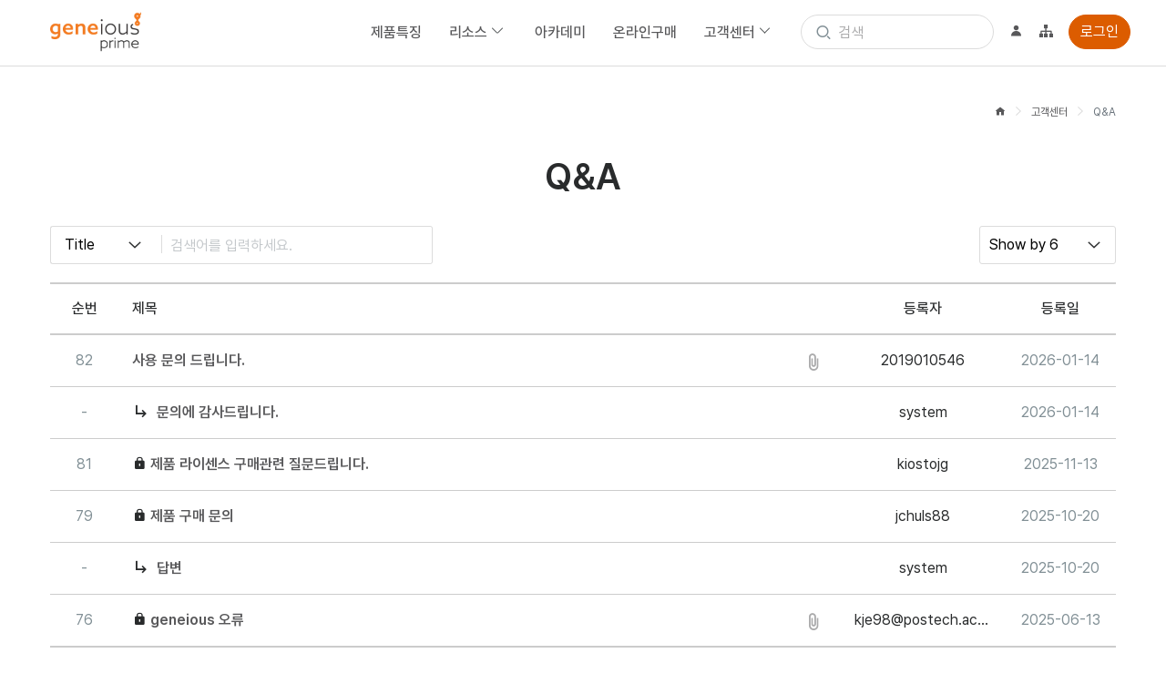

--- FILE ---
content_type: text/html; charset=utf-8
request_url: https://geneious.co.kr/support/qna/?page=1&
body_size: 17765
content:




<!DOCTYPE html>
<html lang="ko" class="no-js">
<head>
  

  <meta charset="utf-8">
  <meta http-equiv="X-UA-Compatible" content="IE=edge">
  <meta name="viewport" content="width=device-width, initial-scale=1">
  

  <title>Geneious | Q&amp;A</title>
  
  <meta name="description" content="Geneious Prime과 함께 공신력 있는 연구를 완성하세요.">
  <meta name="keywords" content="Geneious, Geneious prime, 아이브리딩, iBREEDING, 분자생물학, 서열 분석, 생물정보학, 생물정보, 생물정보분석, 생물정보솔루션, 생물정보 소프트웨어, bioinformatics, bioinformatics software, NGS, sanger sequencing ">

  <meta property="og:title" content="Geneious Prime 한국공식파트너 | 아이브리딩">
  <meta property="og:type" content="website">
  <meta property="og:description" content="Geneious Prime과 함께 공신력 있는 연구를 완성하세요.">
  <meta property="og:image" content="/assets/images/img-og-image.png">
        
  <!--<link rel="stylesheet" href="/assets/fonts/pretendard/pretendard.css">-->
  <link rel="stylesheet" href="/assets/css/app.css?version=promotion_0414">

  <!-- flatpickr for ie -->
  <!--[if IE 9]>
  <link rel="stylesheet" type="text/css" href="/assets/libs/ie.css?version=promotion_0414">
  <![endif]-->

  
  

  <!-- Chrome, Safari, IE -->
  <link rel="shortcut icon" href="/assets/favicons.ico">
  <!-- Firefox, Opera -->
  <link rel="icon" href="/assets/favicons.png">

	
	<!-- Global site tag (gtag.js) - Google Analytics -->
	<script async src="https://www.googletagmanager.com/gtag/js?id=UA-127669258-1"></script>
	<script>
		window.dataLayer = window.dataLayer || [];
		function gtag(){dataLayer.push(arguments);}
		gtag('js', new Date());

		gtag('config', 'UA-127669258-1');

		
	</script>
	

</head>
<body>
  <!--[if lt IE 8]>
    <p class="browserupgrade">You are using an <strong>outdated</strong> browser. Please <a href="http://browsehappy.com/">upgrade your browser</a> to improve your experience.</p>
  <![endif]-->

  <div class="l-wrap">
    <a href="#main" class="sr-only focusable">
      <span class="skiplink-text">본문바로가기</span>
    </a>

    <header class="l-header">
      

<nav class="navbar navbar-expand-lg">
  <div class="container">
    <button type="button" class="navbar-toggler x mt-0" id="navbarToggler">
      <span class="icon-bar"></span>
      <span class="icon-bar"></span>
      <span class="icon-bar"></span>
      <span class="sr-only">모바일메뉴 열기/닫기</span>
    </button>
    <a href="/" class="navbar-brand">
      <!--<img src="/assets/images/geneious-logo%402x.png" alt="Geneious">-->
      <img src="/assets/images/logo/logo_geneious_prime.png" alt="Geneious_prime">
    </a>

    <div class="navbar-collapse" id="navbarCollapsed">
      <ul class="navbar-nav" id="mainMenu">
        <li class="nav-item"><a href="/features/" class="nav-link">제품특징</a></li>
        
        <li class="nav-item dropdown">
          <a href="/resource/release/" class="nav-link">리소스 <i class="arrow"></i></a>
          <ul class="dropdown-menu">
            <li><a href="/resource/manual/" class="nav-link">매뉴얼</a></li>
            <li><a href="/resource/download/" class="nav-link">다운로드</a></li>
            <li><a href="/resource/release/" class="nav-link">New Release<span class="sr-only">(current)</span></a></li>
            <li><a href="/resource/plugins/" class="nav-link">플러그인</a></li>
            <!--<li><a href="/resource/tutorial/" class="nav-link">튜토리얼<span class="sr-only">(current)</span></a></li>-->
            <li><a href="/resource/quotation/" class="nav-link">인용</a></li>
          </ul>
        </li>

        <!--<li class="nav-item dropdown">
          <a href="/resource/release/" class="nav-link">리소스 <i class="arrow"></i></a>
          <ul class="dropdown-menu">
            <li><a href="/resource/release/" class="nav-link"> New Release<span class="sr-only">(current)</span></a></li>
            <li><a href="/resource/manual/" class="nav-link">매뉴얼</a></li>
            <li><a href="/resource/download/" class="nav-link">다운로드</a></li>
        
            <li><a href="/resource/plugins/" class="nav-link">플러그인</a></li>
            <li><a href="" class="nav-link">인용</a></li>
        
          </ul>
        </li>-->
        <!-- 아카데미 추가 -->
        <li class="nav-item">
          <a href="/academy/" class="nav-link">아카데미</a>
        </li>
        <li class="nav-item"><a href="/purchase/" class="nav-link">온라인구매</a></li>
        <li class="nav-item dropdown">
          <a href="/support/" class="nav-link">고객센터 <i class="arrow"></i></a>
          <ul class="dropdown-menu">
            <li><a href="/support/notice/" class="nav-link">공지사항</a></li>
            
            <li><a href="/support/faq/" class="nav-link">FAQ</a></li>
            <li><a href="/support/qna/" class="nav-link">Q&amp;A</a></li>
            <li><a href="/support/demo/" class="nav-link">데모신청</a></li>
          </ul>
        </li>
      </ul>
      <form action="/search/search/" method="GET" class="navbar-form mr-0" role="search">
        <i class="xi-search"></i>
        <input name="query" type="text" class="form-control" placeholder="검색">
      </form>
      <ul class="navbar-nav navbar-right">
        <li class="nav-item"><a href="/mypage/info/" class="nav-link"><span class="sr-only">마이페이지</span><i class="xi-user"></i></a></li>
        <li class="nav-item d-none d-lg-block"><a href="/sitemap/" class="nav-link m-0 btn-icon"><span class="sr-only">사이트맵</span><i class="xi-sitemap"></i></a></li>
        
          <li class="nav-item d-none d-lg-block"><a href="/auth/login/" class="btn btn-primary rounded-pill">로그인</a></li>
          <li class="nav-item d-lg-none"><a href="/auth/login/" class="nav-link">로그인</a></li>
        
        
      </ul>
    </div><!-- /.navbar-collapse -->
  </div>
</nav>


<style>
  /*.js-sub-toggler {
    display: none !important;
  }*/
</style>
    </header>

    <main class="l-main">
      
        

<div class="container">
  <nav class="l-breadcrumb">
    <ol class="navbar-nav">
      <li class="nav-item"><a href="/"><i class="xi-home"></i><span class="sr-only">홈</span></a></li>
      <li class="nav-item"><a href="/support/">고객센터</a></li>
      
      <li class="nav-item"><span>Q&amp;A</span></li>
      
    </ol>
  </nav>
</div>

      
      
        

<div class="container" data-type="titlebar">
  <!--<h1 class="h1"><span>고객센터</span></h1>-->
  <h2 class="h2"><span>Q&A</span></h2>
  
</div>

      
      
<div class="container">

  <!-- ====== Table Toolbar ====== -->
  <form name="search_form" method="GET">
    <div class="table-toolbar">
      <div class="row">
        <div class="col-12 col-md-7"><div class="tool-classification">
          <div class="select-c">
            <label>
              <select name="search_type" id="id_search_type">
  <option value="title">Title</option>

  <option value="content">Content</option>

</select>
            </label>
          </div>
          <div class="t-search">
            <input type="text" name="keyword" title="검색어 입력" placeholder="검색어를 입력하세요." id="id_keyword">
            <button type="submit"><i class="xi-search"></i><span class="sr-only">검색하기</span></button>
          </div>
        </div></div>
        <div class="col-12 col-md-5"><div class="tool-view right">
          <div class="select-c">
            <select name="paginate_by" id="id_paginate_by">
              
                
                  <option value="6" >Show by 6</option>
                
              
                
                  <option value="10" >Show by 10</option>
                
              
                
                  <option value="20" >Show by 20</option>
                
              
                
                  <option value="50" >Show by 50</option>
                
              
                
                  <option value="100" >Show by 100</option>
                
              
            </select>
          </div>
        </div></div>
      </div>
    </div>
  </form>
  <!-- ====== /Table Toolbar ====== -->

  <!-- ====== Table ====== -->
  <div class="board-lists qna">
    <table>
      <caption class="sr-only">Q&amp;A 목록 상세 내용</caption>
      <thead>
        <tr>
          <th>순번</th>
          <th class="text-left">제목</th>
          
            <th>등록자</th>
          
          <th>등록일</th>
          <!--<th>조회</th>-->
        </tr>
      </thead>
      <tbody>
        
          <tr>
              <th class="t-num">82</th>
            <td class="t-content">
              
              
              <a href="/support/qna/82/" title="">사용 문의 드립니다.</a>
              <span class="box-icon">
                
                  <i class="xi-paperclip"></i>
                
                <!-- ## 댓글 수 확인
                <span><i class="xi-forum"></i>
                  <a href="/support/qna/82/#disqus_thread" >View Comments</a>
                </span>
                <script id="dsq-count-scr" src="//geneious.disqus.com/count.js" async></script>-->
                
              </span>
            </td>
            
              <td class="t-writer">2019010546</td>
            
            <td class="t-date">2026-01-14</td>
            <!--<td class="t-hits">17</td>-->
          </tr>
        
          <tr>
              <th class="t-num">-</th>
            <td class="t-content">
              
                <i class="xi-subdirectory-arrow"></i>
              
              
              <a href="/support/qna/83/" title="">문의에 감사드립니다.</a>
              <span class="box-icon">
                
                <!-- ## 댓글 수 확인
                <span><i class="xi-forum"></i>
                  <a href="/support/qna/83/#disqus_thread" >View Comments</a>
                </span>
                <script id="dsq-count-scr" src="//geneious.disqus.com/count.js" async></script>-->
                
              </span>
            </td>
            
              <td class="t-writer">system</td>
            
            <td class="t-date">2026-01-14</td>
            <!--<td class="t-hits">5</td>-->
          </tr>
        
          <tr>
              <th class="t-num">81</th>
            <td class="t-content">
              
              
                <i class="xi-lock"></i>
              
              <a href="/support/qna/81/" title="">제품 라이센스 구매관련 질문드립니다.</a>
              <span class="box-icon">
                
                <!-- ## 댓글 수 확인
                <span><i class="xi-forum"></i>
                  <a href="/support/qna/81/#disqus_thread" >View Comments</a>
                </span>
                <script id="dsq-count-scr" src="//geneious.disqus.com/count.js" async></script>-->
                
              </span>
            </td>
            
              <td class="t-writer">kiostojg</td>
            
            <td class="t-date">2025-11-13</td>
            <!--<td class="t-hits">4</td>-->
          </tr>
        
          <tr>
              <th class="t-num">79</th>
            <td class="t-content">
              
              
                <i class="xi-lock"></i>
              
              <a href="/support/qna/79/" title="">제품 구매 문의</a>
              <span class="box-icon">
                
                <!-- ## 댓글 수 확인
                <span><i class="xi-forum"></i>
                  <a href="/support/qna/79/#disqus_thread" >View Comments</a>
                </span>
                <script id="dsq-count-scr" src="//geneious.disqus.com/count.js" async></script>-->
                
              </span>
            </td>
            
              <td class="t-writer">jchuls88</td>
            
            <td class="t-date">2025-10-20</td>
            <!--<td class="t-hits">3</td>-->
          </tr>
        
          <tr>
              <th class="t-num">-</th>
            <td class="t-content">
              
                <i class="xi-subdirectory-arrow"></i>
              
              
              <a href="/support/qna/80/" title="">답변</a>
              <span class="box-icon">
                
                <!-- ## 댓글 수 확인
                <span><i class="xi-forum"></i>
                  <a href="/support/qna/80/#disqus_thread" >View Comments</a>
                </span>
                <script id="dsq-count-scr" src="//geneious.disqus.com/count.js" async></script>-->
                
              </span>
            </td>
            
              <td class="t-writer">system</td>
            
            <td class="t-date">2025-10-20</td>
            <!--<td class="t-hits">79</td>-->
          </tr>
        
          <tr>
              <th class="t-num">76</th>
            <td class="t-content">
              
              
                <i class="xi-lock"></i>
              
              <a href="/support/qna/76/" title="">geneious 오류</a>
              <span class="box-icon">
                
                  <i class="xi-paperclip"></i>
                
                <!-- ## 댓글 수 확인
                <span><i class="xi-forum"></i>
                  <a href="/support/qna/76/#disqus_thread" >View Comments</a>
                </span>
                <script id="dsq-count-scr" src="//geneious.disqus.com/count.js" async></script>-->
                
              </span>
            </td>
            
              <td class="t-writer">kje98@postech.ac.kr</td>
            
            <td class="t-date">2025-06-13</td>
            <!--<td class="t-hits">24</td>-->
          </tr>
        
      </tbody>
    </table>
  </div>
  <!-- ====== /Table ====== -->

  <!-- ====== Pagination ====== -->
  


<ul class="pagination pb-5">
  
    <li class="page-item disabled">
      <a class="page-link" href="#"><i class="xi-step-backward"></i><span class="sr-only">첫 페이지</span></a>
    </li>
    <li class="page-item disabled">
      <a class="page-link" href="#"><i class="xi-play"></i><span class="sr-only">이전페이지</span></a>
    </li>
  

  
    <li class="page-item active">
      <a class="page-link" href="?page=1&amp;">1</a>
    </li>
  
    <li class="page-item">
      <a class="page-link" href="?page=2&amp;">2</a>
    </li>
  
    <li class="page-item">
      <a class="page-link" href="?page=3&amp;">3</a>
    </li>
  

  
    <li class="page-item">
      <a class="page-link" href="?page=2&amp;">
        <i class="xi-play"></i><span class="sr-only">다음 페이지</span>
      </a>
    </li>
    <li class="page-item">
      <a class="page-link" href="?page=11&amp;">
        <i class="xi-step-forward"></i><span class="sr-only">마지막 페이지</span>
      </a>
    </li>
  
</ul>


  <!-- ====== /Pagination ====== -->


  
  

  <button type="button" id="id_error_modal" class="btn btn-success" data-toggle="modal" data-target="#modal-error" style="display:none;">
  </button>
  <div class="modal fade" id="modal-error" tabindex="-1" role="dialog" aria-hidden="true">
    <div class="modal-dialog modal-sm">
      <div class="modal-content">
        <div class="modal-body alert-danger">
          <p id="error_message">
            
          </p>
        </div>
        <div class="modal-footer">
          <button type="button" class="btn btn-primary" data-dismiss="modal">확인</button>
        </div>
      </div>
    </div>
  </div>
</div>

    </main>

    <footer class="l-footer">
      

<!-- 통신판매업신고 정보 팝업 시작 -->
<script >
  function onPopMailOrder()
  {
    var url = "http://www.ftc.go.kr/info/bizinfo/communicationViewPopup.jsp?wrkr_no=7498600036";
    window.open(url, "communicationViewPopup", "width=750, height=700;");
  }
</script>
<!-- 통신판매업신고 정보 팝업 종료 -->
<div class="container">
  <!--<div class="logo-footer">
    <a href="/">
      <span class="img-wrap">
        <img src="/assets/images/geneious-logo%402x.png" alt="Geneious">
      </span>
    </a>
  </div>-->
  <ul class="navbar-nav">
    <li class="nav-item">
      <a href="/policy/legal_notice/" class="nav-link" >법적고지</a>
    </li>
    <li class="nav-item">
      <a href="/policy/privacy_policy/" class="nav-link" >개인정보 처리방침</a>
    </li>
    <li class="nav-item">
      <a href="/policy/decline_email/" class="nav-link" >이메일무단수집거부</a>
    </li>
  </ul>
  <p class="contact">55060 전북 전주시 완산구 봉곡 1길 12, 301호</p>
  <p class="sales-number"><strong>통신판매신고번호</strong>  <a href="#" onclick="javascript:onPopMailOrder();return false;">제2019-전주완산-0331호</a></p>
  <p class="copyright">&#169; 2021 iBREEDING, Inc. ALL RIGHTS RESERVED</p>
</div>

    </footer>

    
  </div>

  <!-- requried: load gntags -->
  
    <script type="text/javascript" src="/assets/js/vendor-27f6a2bb6eb4036e9141.js" ></script>
  
  <script type="text/javascript" src="/assets/js/ui-f0451fa0b1cea3f6cb86.js" ></script>
  <script type="text/javascript" src="/assets/js/extra-5a7b0c8b9a9111fb49ad.js" ></script>

  <script>
  $(function () {
  });
</script>

  
  
  <script type="text/javascript" src="/assets/vendors/jquery/dist/jquery.min.js"></script>
  <script type="text/javascript">
    $(document).ready(function (){
      var error_message = "";
      if (error_message) {
        $('#id_error_modal').click();
      }
    })
  </script>

</body>
</html>


--- FILE ---
content_type: text/css
request_url: https://geneious.co.kr/assets/css/app.css?version=promotion_0414
body_size: 379236
content:
.w0{width:"0%"}.h0{height:"0%"}.w1{width:"1%"}.h1{height:"1%"}.w2{width:"2%"}.h2{height:"2%"}.w3{width:"3%"}.h3{height:"3%"}.w4{width:"4%"}.h4{height:"4%"}.w5{width:"5%"}.h5{height:"5%"}.w6{width:"6%"}.h6{height:"6%"}.w7{width:"7%"}.h7{height:"7%"}.w8{width:"8%"}.h8{height:"8%"}.w9{width:"9%"}.h9{height:"9%"}.w10{width:"10%"}.h10{height:"10%"}.w11{width:"11%"}.h11{height:"11%"}.w12{width:"12%"}.h12{height:"12%"}.w13{width:"13%"}.h13{height:"13%"}.w14{width:"14%"}.h14{height:"14%"}.w15{width:"15%"}.h15{height:"15%"}.w16{width:"16%"}.h16{height:"16%"}.w17{width:"17%"}.h17{height:"17%"}.w18{width:"18%"}.h18{height:"18%"}.w19{width:"19%"}.h19{height:"19%"}.w20{width:"20%"}.h20{height:"20%"}.w21{width:"21%"}.h21{height:"21%"}.w22{width:"22%"}.h22{height:"22%"}.w23{width:"23%"}.h23{height:"23%"}.w24{width:"24%"}.h24{height:"24%"}.w25{width:"25%"}.h25{height:"25%"}.w26{width:"26%"}.h26{height:"26%"}.w27{width:"27%"}.h27{height:"27%"}.w28{width:"28%"}.h28{height:"28%"}.w29{width:"29%"}.h29{height:"29%"}.w30{width:"30%"}.h30{height:"30%"}.w31{width:"31%"}.h31{height:"31%"}.w32{width:"32%"}.h32{height:"32%"}.w33{width:"33%"}.h33{height:"33%"}.w34{width:"34%"}.h34{height:"34%"}.w35{width:"35%"}.h35{height:"35%"}.w36{width:"36%"}.h36{height:"36%"}.w37{width:"37%"}.h37{height:"37%"}.w38{width:"38%"}.h38{height:"38%"}.w39{width:"39%"}.h39{height:"39%"}.w40{width:"40%"}.h40{height:"40%"}.w41{width:"41%"}.h41{height:"41%"}.w42{width:"42%"}.h42{height:"42%"}.w43{width:"43%"}.h43{height:"43%"}.w44{width:"44%"}.h44{height:"44%"}.w45{width:"45%"}.h45{height:"45%"}.w46{width:"46%"}.h46{height:"46%"}.w47{width:"47%"}.h47{height:"47%"}.w48{width:"48%"}.h48{height:"48%"}.w49{width:"49%"}.h49{height:"49%"}.w50{width:"50%"}.h50{height:"50%"}.w51{width:"51%"}.h51{height:"51%"}.w52{width:"52%"}.h52{height:"52%"}.w53{width:"53%"}.h53{height:"53%"}.w54{width:"54%"}.h54{height:"54%"}.w55{width:"55%"}.h55{height:"55%"}.w56{width:"56%"}.h56{height:"56%"}.w57{width:"57%"}.h57{height:"57%"}.w58{width:"58%"}.h58{height:"58%"}.w59{width:"59%"}.h59{height:"59%"}.w60{width:"60%"}.h60{height:"60%"}.w61{width:"61%"}.h61{height:"61%"}.w62{width:"62%"}.h62{height:"62%"}.w63{width:"63%"}.h63{height:"63%"}.w64{width:"64%"}.h64{height:"64%"}.w65{width:"65%"}.h65{height:"65%"}.w66{width:"66%"}.h66{height:"66%"}.w67{width:"67%"}.h67{height:"67%"}.w68{width:"68%"}.h68{height:"68%"}.w69{width:"69%"}.h69{height:"69%"}.w70{width:"70%"}.h70{height:"70%"}.w71{width:"71%"}.h71{height:"71%"}.w72{width:"72%"}.h72{height:"72%"}.w73{width:"73%"}.h73{height:"73%"}.w74{width:"74%"}.h74{height:"74%"}.w75{width:"75%"}.h75{height:"75%"}.w76{width:"76%"}.h76{height:"76%"}.w77{width:"77%"}.h77{height:"77%"}.w78{width:"78%"}.h78{height:"78%"}.w79{width:"79%"}.h79{height:"79%"}.w80{width:"80%"}.h80{height:"80%"}.w81{width:"81%"}.h81{height:"81%"}.w82{width:"82%"}.h82{height:"82%"}.w83{width:"83%"}.h83{height:"83%"}.w84{width:"84%"}.h84{height:"84%"}.w85{width:"85%"}.h85{height:"85%"}.w86{width:"86%"}.h86{height:"86%"}.w87{width:"87%"}.h87{height:"87%"}.w88{width:"88%"}.h88{height:"88%"}.w89{width:"89%"}.h89{height:"89%"}.w90{width:"90%"}.h90{height:"90%"}.w91{width:"91%"}.h91{height:"91%"}.w92{width:"92%"}.h92{height:"92%"}.w93{width:"93%"}.h93{height:"93%"}.w94{width:"94%"}.h94{height:"94%"}.w95{width:"95%"}.h95{height:"95%"}.w96{width:"96%"}.h96{height:"96%"}.w97{width:"97%"}.h97{height:"97%"}.w98{width:"98%"}.h98{height:"98%"}.w99{width:"99%"}.h99{height:"99%"}.w-0{width:"0px"}.mimw-0{min-width:"0px"}.h-0{width:"0px"}.mh-0{min-height:"0px"}.w-1{width:"1px"}.mimw-1{min-width:"1px"}.h-1{width:"1px"}.mh-1{min-height:"1px"}.w-2{width:"2px"}.mimw-2{min-width:"2px"}.h-2{width:"2px"}.mh-2{min-height:"2px"}.w-3{width:"3px"}.mimw-3{min-width:"3px"}.h-3{width:"3px"}.mh-3{min-height:"3px"}.w-4{width:"4px"}.mimw-4{min-width:"4px"}.h-4{width:"4px"}.mh-4{min-height:"4px"}.w-5{width:"5px"}.mimw-5{min-width:"5px"}.h-5{width:"5px"}.mh-5{min-height:"5px"}.w-6{width:"6px"}.mimw-6{min-width:"6px"}.h-6{width:"6px"}.mh-6{min-height:"6px"}.w-7{width:"7px"}.mimw-7{min-width:"7px"}.h-7{width:"7px"}.mh-7{min-height:"7px"}.w-8{width:"8px"}.mimw-8{min-width:"8px"}.h-8{width:"8px"}.mh-8{min-height:"8px"}.w-9{width:"9px"}.mimw-9{min-width:"9px"}.h-9{width:"9px"}.mh-9{min-height:"9px"}.w-10{width:"10px"}.mimw-10{min-width:"10px"}.h-10{width:"10px"}.mh-10{min-height:"10px"}.w-11{width:"11px"}.mimw-11{min-width:"11px"}.h-11{width:"11px"}.mh-11{min-height:"11px"}.w-12{width:"12px"}.mimw-12{min-width:"12px"}.h-12{width:"12px"}.mh-12{min-height:"12px"}.w-13{width:"13px"}.mimw-13{min-width:"13px"}.h-13{width:"13px"}.mh-13{min-height:"13px"}.w-14{width:"14px"}.mimw-14{min-width:"14px"}.h-14{width:"14px"}.mh-14{min-height:"14px"}.w-15{width:"15px"}.mimw-15{min-width:"15px"}.h-15{width:"15px"}.mh-15{min-height:"15px"}.w-16{width:"16px"}.mimw-16{min-width:"16px"}.h-16{width:"16px"}.mh-16{min-height:"16px"}.w-17{width:"17px"}.mimw-17{min-width:"17px"}.h-17{width:"17px"}.mh-17{min-height:"17px"}.w-18{width:"18px"}.mimw-18{min-width:"18px"}.h-18{width:"18px"}.mh-18{min-height:"18px"}.w-19{width:"19px"}.mimw-19{min-width:"19px"}.h-19{width:"19px"}.mh-19{min-height:"19px"}.w-20{width:"20px"}.mimw-20{min-width:"20px"}.h-20{width:"20px"}.mh-20{min-height:"20px"}.w-21{width:"21px"}.mimw-21{min-width:"21px"}.h-21{width:"21px"}.mh-21{min-height:"21px"}.w-22{width:"22px"}.mimw-22{min-width:"22px"}.h-22{width:"22px"}.mh-22{min-height:"22px"}.w-23{width:"23px"}.mimw-23{min-width:"23px"}.h-23{width:"23px"}.mh-23{min-height:"23px"}.w-24{width:"24px"}.mimw-24{min-width:"24px"}.h-24{width:"24px"}.mh-24{min-height:"24px"}.w-25{width:"25px"}.mimw-25{min-width:"25px"}.h-25{width:"25px"}.mh-25{min-height:"25px"}.w-26{width:"26px"}.mimw-26{min-width:"26px"}.h-26{width:"26px"}.mh-26{min-height:"26px"}.w-27{width:"27px"}.mimw-27{min-width:"27px"}.h-27{width:"27px"}.mh-27{min-height:"27px"}.w-28{width:"28px"}.mimw-28{min-width:"28px"}.h-28{width:"28px"}.mh-28{min-height:"28px"}.w-29{width:"29px"}.mimw-29{min-width:"29px"}.h-29{width:"29px"}.mh-29{min-height:"29px"}.w-30{width:"30px"}.mimw-30{min-width:"30px"}.h-30{width:"30px"}.mh-30{min-height:"30px"}.w-31{width:"31px"}.mimw-31{min-width:"31px"}.h-31{width:"31px"}.mh-31{min-height:"31px"}.w-32{width:"32px"}.mimw-32{min-width:"32px"}.h-32{width:"32px"}.mh-32{min-height:"32px"}.w-33{width:"33px"}.mimw-33{min-width:"33px"}.h-33{width:"33px"}.mh-33{min-height:"33px"}.w-34{width:"34px"}.mimw-34{min-width:"34px"}.h-34{width:"34px"}.mh-34{min-height:"34px"}.w-35{width:"35px"}.mimw-35{min-width:"35px"}.h-35{width:"35px"}.mh-35{min-height:"35px"}.w-36{width:"36px"}.mimw-36{min-width:"36px"}.h-36{width:"36px"}.mh-36{min-height:"36px"}.w-37{width:"37px"}.mimw-37{min-width:"37px"}.h-37{width:"37px"}.mh-37{min-height:"37px"}.w-38{width:"38px"}.mimw-38{min-width:"38px"}.h-38{width:"38px"}.mh-38{min-height:"38px"}.w-39{width:"39px"}.mimw-39{min-width:"39px"}.h-39{width:"39px"}.mh-39{min-height:"39px"}.w-40{width:"40px"}.mimw-40{min-width:"40px"}.h-40{width:"40px"}.mh-40{min-height:"40px"}.w-41{width:"41px"}.mimw-41{min-width:"41px"}.h-41{width:"41px"}.mh-41{min-height:"41px"}.w-42{width:"42px"}.mimw-42{min-width:"42px"}.h-42{width:"42px"}.mh-42{min-height:"42px"}.w-43{width:"43px"}.mimw-43{min-width:"43px"}.h-43{width:"43px"}.mh-43{min-height:"43px"}.w-44{width:"44px"}.mimw-44{min-width:"44px"}.h-44{width:"44px"}.mh-44{min-height:"44px"}.w-45{width:"45px"}.mimw-45{min-width:"45px"}.h-45{width:"45px"}.mh-45{min-height:"45px"}.w-46{width:"46px"}.mimw-46{min-width:"46px"}.h-46{width:"46px"}.mh-46{min-height:"46px"}.w-47{width:"47px"}.mimw-47{min-width:"47px"}.h-47{width:"47px"}.mh-47{min-height:"47px"}.w-48{width:"48px"}.mimw-48{min-width:"48px"}.h-48{width:"48px"}.mh-48{min-height:"48px"}.w-49{width:"49px"}.mimw-49{min-width:"49px"}.h-49{width:"49px"}.mh-49{min-height:"49px"}.w-50{width:"50px"}.mimw-50{min-width:"50px"}.h-50{width:"50px"}.mh-50{min-height:"50px"}.w-51{width:"51px"}.mimw-51{min-width:"51px"}.h-51{width:"51px"}.mh-51{min-height:"51px"}.w-52{width:"52px"}.mimw-52{min-width:"52px"}.h-52{width:"52px"}.mh-52{min-height:"52px"}.w-53{width:"53px"}.mimw-53{min-width:"53px"}.h-53{width:"53px"}.mh-53{min-height:"53px"}.w-54{width:"54px"}.mimw-54{min-width:"54px"}.h-54{width:"54px"}.mh-54{min-height:"54px"}.w-55{width:"55px"}.mimw-55{min-width:"55px"}.h-55{width:"55px"}.mh-55{min-height:"55px"}.w-56{width:"56px"}.mimw-56{min-width:"56px"}.h-56{width:"56px"}.mh-56{min-height:"56px"}.w-57{width:"57px"}.mimw-57{min-width:"57px"}.h-57{width:"57px"}.mh-57{min-height:"57px"}.w-58{width:"58px"}.mimw-58{min-width:"58px"}.h-58{width:"58px"}.mh-58{min-height:"58px"}.w-59{width:"59px"}.mimw-59{min-width:"59px"}.h-59{width:"59px"}.mh-59{min-height:"59px"}.w-60{width:"60px"}.mimw-60{min-width:"60px"}.h-60{width:"60px"}.mh-60{min-height:"60px"}.w-61{width:"61px"}.mimw-61{min-width:"61px"}.h-61{width:"61px"}.mh-61{min-height:"61px"}.w-62{width:"62px"}.mimw-62{min-width:"62px"}.h-62{width:"62px"}.mh-62{min-height:"62px"}.w-63{width:"63px"}.mimw-63{min-width:"63px"}.h-63{width:"63px"}.mh-63{min-height:"63px"}.w-64{width:"64px"}.mimw-64{min-width:"64px"}.h-64{width:"64px"}.mh-64{min-height:"64px"}.w-65{width:"65px"}.mimw-65{min-width:"65px"}.h-65{width:"65px"}.mh-65{min-height:"65px"}.w-66{width:"66px"}.mimw-66{min-width:"66px"}.h-66{width:"66px"}.mh-66{min-height:"66px"}.w-67{width:"67px"}.mimw-67{min-width:"67px"}.h-67{width:"67px"}.mh-67{min-height:"67px"}.w-68{width:"68px"}.mimw-68{min-width:"68px"}.h-68{width:"68px"}.mh-68{min-height:"68px"}.w-69{width:"69px"}.mimw-69{min-width:"69px"}.h-69{width:"69px"}.mh-69{min-height:"69px"}.w-70{width:"70px"}.mimw-70{min-width:"70px"}.h-70{width:"70px"}.mh-70{min-height:"70px"}.w-71{width:"71px"}.mimw-71{min-width:"71px"}.h-71{width:"71px"}.mh-71{min-height:"71px"}.w-72{width:"72px"}.mimw-72{min-width:"72px"}.h-72{width:"72px"}.mh-72{min-height:"72px"}.w-73{width:"73px"}.mimw-73{min-width:"73px"}.h-73{width:"73px"}.mh-73{min-height:"73px"}.w-74{width:"74px"}.mimw-74{min-width:"74px"}.h-74{width:"74px"}.mh-74{min-height:"74px"}.w-75{width:"75px"}.mimw-75{min-width:"75px"}.h-75{width:"75px"}.mh-75{min-height:"75px"}.w-76{width:"76px"}.mimw-76{min-width:"76px"}.h-76{width:"76px"}.mh-76{min-height:"76px"}.w-77{width:"77px"}.mimw-77{min-width:"77px"}.h-77{width:"77px"}.mh-77{min-height:"77px"}.w-78{width:"78px"}.mimw-78{min-width:"78px"}.h-78{width:"78px"}.mh-78{min-height:"78px"}.w-79{width:"79px"}.mimw-79{min-width:"79px"}.h-79{width:"79px"}.mh-79{min-height:"79px"}.w-80{width:"80px"}.mimw-80{min-width:"80px"}.h-80{width:"80px"}.mh-80{min-height:"80px"}.w-81{width:"81px"}.mimw-81{min-width:"81px"}.h-81{width:"81px"}.mh-81{min-height:"81px"}.w-82{width:"82px"}.mimw-82{min-width:"82px"}.h-82{width:"82px"}.mh-82{min-height:"82px"}.w-83{width:"83px"}.mimw-83{min-width:"83px"}.h-83{width:"83px"}.mh-83{min-height:"83px"}.w-84{width:"84px"}.mimw-84{min-width:"84px"}.h-84{width:"84px"}.mh-84{min-height:"84px"}.w-85{width:"85px"}.mimw-85{min-width:"85px"}.h-85{width:"85px"}.mh-85{min-height:"85px"}.w-86{width:"86px"}.mimw-86{min-width:"86px"}.h-86{width:"86px"}.mh-86{min-height:"86px"}.w-87{width:"87px"}.mimw-87{min-width:"87px"}.h-87{width:"87px"}.mh-87{min-height:"87px"}.w-88{width:"88px"}.mimw-88{min-width:"88px"}.h-88{width:"88px"}.mh-88{min-height:"88px"}.w-89{width:"89px"}.mimw-89{min-width:"89px"}.h-89{width:"89px"}.mh-89{min-height:"89px"}.w-90{width:"90px"}.mimw-90{min-width:"90px"}.h-90{width:"90px"}.mh-90{min-height:"90px"}.w-91{width:"91px"}.mimw-91{min-width:"91px"}.h-91{width:"91px"}.mh-91{min-height:"91px"}.w-92{width:"92px"}.mimw-92{min-width:"92px"}.h-92{width:"92px"}.mh-92{min-height:"92px"}.w-93{width:"93px"}.mimw-93{min-width:"93px"}.h-93{width:"93px"}.mh-93{min-height:"93px"}.w-94{width:"94px"}.mimw-94{min-width:"94px"}.h-94{width:"94px"}.mh-94{min-height:"94px"}.w-95{width:"95px"}.mimw-95{min-width:"95px"}.h-95{width:"95px"}.mh-95{min-height:"95px"}.w-96{width:"96px"}.mimw-96{min-width:"96px"}.h-96{width:"96px"}.mh-96{min-height:"96px"}.w-97{width:"97px"}.mimw-97{min-width:"97px"}.h-97{width:"97px"}.mh-97{min-height:"97px"}.w-98{width:"98px"}.mimw-98{min-width:"98px"}.h-98{width:"98px"}.mh-98{min-height:"98px"}.w-99{width:"99px"}.mimw-99{min-width:"99px"}.h-99{width:"99px"}.mh-99{min-height:"99px"}.w-100{width:"100px"}.mimw-100{min-width:"100px"}.h-100{width:"100px"}.mh-100{min-height:"100px"}.w-101{width:"101px"}.mimw-101{min-width:"101px"}.h-101{width:"101px"}.mh-101{min-height:"101px"}.w-102{width:"102px"}.mimw-102{min-width:"102px"}.h-102{width:"102px"}.mh-102{min-height:"102px"}.w-103{width:"103px"}.mimw-103{min-width:"103px"}.h-103{width:"103px"}.mh-103{min-height:"103px"}.w-104{width:"104px"}.mimw-104{min-width:"104px"}.h-104{width:"104px"}.mh-104{min-height:"104px"}.w-105{width:"105px"}.mimw-105{min-width:"105px"}.h-105{width:"105px"}.mh-105{min-height:"105px"}.w-106{width:"106px"}.mimw-106{min-width:"106px"}.h-106{width:"106px"}.mh-106{min-height:"106px"}.w-107{width:"107px"}.mimw-107{min-width:"107px"}.h-107{width:"107px"}.mh-107{min-height:"107px"}.w-108{width:"108px"}.mimw-108{min-width:"108px"}.h-108{width:"108px"}.mh-108{min-height:"108px"}.w-109{width:"109px"}.mimw-109{min-width:"109px"}.h-109{width:"109px"}.mh-109{min-height:"109px"}.w-110{width:"110px"}.mimw-110{min-width:"110px"}.h-110{width:"110px"}.mh-110{min-height:"110px"}.w-111{width:"111px"}.mimw-111{min-width:"111px"}.h-111{width:"111px"}.mh-111{min-height:"111px"}.w-112{width:"112px"}.mimw-112{min-width:"112px"}.h-112{width:"112px"}.mh-112{min-height:"112px"}.w-113{width:"113px"}.mimw-113{min-width:"113px"}.h-113{width:"113px"}.mh-113{min-height:"113px"}.w-114{width:"114px"}.mimw-114{min-width:"114px"}.h-114{width:"114px"}.mh-114{min-height:"114px"}.w-115{width:"115px"}.mimw-115{min-width:"115px"}.h-115{width:"115px"}.mh-115{min-height:"115px"}.w-116{width:"116px"}.mimw-116{min-width:"116px"}.h-116{width:"116px"}.mh-116{min-height:"116px"}.w-117{width:"117px"}.mimw-117{min-width:"117px"}.h-117{width:"117px"}.mh-117{min-height:"117px"}.w-118{width:"118px"}.mimw-118{min-width:"118px"}.h-118{width:"118px"}.mh-118{min-height:"118px"}.w-119{width:"119px"}.mimw-119{min-width:"119px"}.h-119{width:"119px"}.mh-119{min-height:"119px"}.w-120{width:"120px"}.mimw-120{min-width:"120px"}.h-120{width:"120px"}.mh-120{min-height:"120px"}.w-121{width:"121px"}.mimw-121{min-width:"121px"}.h-121{width:"121px"}.mh-121{min-height:"121px"}.w-122{width:"122px"}.mimw-122{min-width:"122px"}.h-122{width:"122px"}.mh-122{min-height:"122px"}.w-123{width:"123px"}.mimw-123{min-width:"123px"}.h-123{width:"123px"}.mh-123{min-height:"123px"}.w-124{width:"124px"}.mimw-124{min-width:"124px"}.h-124{width:"124px"}.mh-124{min-height:"124px"}.w-125{width:"125px"}.mimw-125{min-width:"125px"}.h-125{width:"125px"}.mh-125{min-height:"125px"}.w-126{width:"126px"}.mimw-126{min-width:"126px"}.h-126{width:"126px"}.mh-126{min-height:"126px"}.w-127{width:"127px"}.mimw-127{min-width:"127px"}.h-127{width:"127px"}.mh-127{min-height:"127px"}.w-128{width:"128px"}.mimw-128{min-width:"128px"}.h-128{width:"128px"}.mh-128{min-height:"128px"}.w-129{width:"129px"}.mimw-129{min-width:"129px"}.h-129{width:"129px"}.mh-129{min-height:"129px"}.w-130{width:"130px"}.mimw-130{min-width:"130px"}.h-130{width:"130px"}.mh-130{min-height:"130px"}.w-131{width:"131px"}.mimw-131{min-width:"131px"}.h-131{width:"131px"}.mh-131{min-height:"131px"}.w-132{width:"132px"}.mimw-132{min-width:"132px"}.h-132{width:"132px"}.mh-132{min-height:"132px"}.w-133{width:"133px"}.mimw-133{min-width:"133px"}.h-133{width:"133px"}.mh-133{min-height:"133px"}.w-134{width:"134px"}.mimw-134{min-width:"134px"}.h-134{width:"134px"}.mh-134{min-height:"134px"}.w-135{width:"135px"}.mimw-135{min-width:"135px"}.h-135{width:"135px"}.mh-135{min-height:"135px"}.w-136{width:"136px"}.mimw-136{min-width:"136px"}.h-136{width:"136px"}.mh-136{min-height:"136px"}.w-137{width:"137px"}.mimw-137{min-width:"137px"}.h-137{width:"137px"}.mh-137{min-height:"137px"}.w-138{width:"138px"}.mimw-138{min-width:"138px"}.h-138{width:"138px"}.mh-138{min-height:"138px"}.w-139{width:"139px"}.mimw-139{min-width:"139px"}.h-139{width:"139px"}.mh-139{min-height:"139px"}.w-140{width:"140px"}.mimw-140{min-width:"140px"}.h-140{width:"140px"}.mh-140{min-height:"140px"}.w-141{width:"141px"}.mimw-141{min-width:"141px"}.h-141{width:"141px"}.mh-141{min-height:"141px"}.w-142{width:"142px"}.mimw-142{min-width:"142px"}.h-142{width:"142px"}.mh-142{min-height:"142px"}.w-143{width:"143px"}.mimw-143{min-width:"143px"}.h-143{width:"143px"}.mh-143{min-height:"143px"}.w-144{width:"144px"}.mimw-144{min-width:"144px"}.h-144{width:"144px"}.mh-144{min-height:"144px"}.w-145{width:"145px"}.mimw-145{min-width:"145px"}.h-145{width:"145px"}.mh-145{min-height:"145px"}.w-146{width:"146px"}.mimw-146{min-width:"146px"}.h-146{width:"146px"}.mh-146{min-height:"146px"}.w-147{width:"147px"}.mimw-147{min-width:"147px"}.h-147{width:"147px"}.mh-147{min-height:"147px"}.w-148{width:"148px"}.mimw-148{min-width:"148px"}.h-148{width:"148px"}.mh-148{min-height:"148px"}.w-149{width:"149px"}.mimw-149{min-width:"149px"}.h-149{width:"149px"}.mh-149{min-height:"149px"}.w-150{width:"150px"}.mimw-150{min-width:"150px"}.h-150{width:"150px"}.mh-150{min-height:"150px"}.w-151{width:"151px"}.mimw-151{min-width:"151px"}.h-151{width:"151px"}.mh-151{min-height:"151px"}.w-152{width:"152px"}.mimw-152{min-width:"152px"}.h-152{width:"152px"}.mh-152{min-height:"152px"}.w-153{width:"153px"}.mimw-153{min-width:"153px"}.h-153{width:"153px"}.mh-153{min-height:"153px"}.w-154{width:"154px"}.mimw-154{min-width:"154px"}.h-154{width:"154px"}.mh-154{min-height:"154px"}.w-155{width:"155px"}.mimw-155{min-width:"155px"}.h-155{width:"155px"}.mh-155{min-height:"155px"}.w-156{width:"156px"}.mimw-156{min-width:"156px"}.h-156{width:"156px"}.mh-156{min-height:"156px"}.w-157{width:"157px"}.mimw-157{min-width:"157px"}.h-157{width:"157px"}.mh-157{min-height:"157px"}.w-158{width:"158px"}.mimw-158{min-width:"158px"}.h-158{width:"158px"}.mh-158{min-height:"158px"}.w-159{width:"159px"}.mimw-159{min-width:"159px"}.h-159{width:"159px"}.mh-159{min-height:"159px"}.w-160{width:"160px"}.mimw-160{min-width:"160px"}.h-160{width:"160px"}.mh-160{min-height:"160px"}.w-161{width:"161px"}.mimw-161{min-width:"161px"}.h-161{width:"161px"}.mh-161{min-height:"161px"}.w-162{width:"162px"}.mimw-162{min-width:"162px"}.h-162{width:"162px"}.mh-162{min-height:"162px"}.w-163{width:"163px"}.mimw-163{min-width:"163px"}.h-163{width:"163px"}.mh-163{min-height:"163px"}.w-164{width:"164px"}.mimw-164{min-width:"164px"}.h-164{width:"164px"}.mh-164{min-height:"164px"}.w-165{width:"165px"}.mimw-165{min-width:"165px"}.h-165{width:"165px"}.mh-165{min-height:"165px"}.w-166{width:"166px"}.mimw-166{min-width:"166px"}.h-166{width:"166px"}.mh-166{min-height:"166px"}.w-167{width:"167px"}.mimw-167{min-width:"167px"}.h-167{width:"167px"}.mh-167{min-height:"167px"}.w-168{width:"168px"}.mimw-168{min-width:"168px"}.h-168{width:"168px"}.mh-168{min-height:"168px"}.w-169{width:"169px"}.mimw-169{min-width:"169px"}.h-169{width:"169px"}.mh-169{min-height:"169px"}.w-170{width:"170px"}.mimw-170{min-width:"170px"}.h-170{width:"170px"}.mh-170{min-height:"170px"}.w-171{width:"171px"}.mimw-171{min-width:"171px"}.h-171{width:"171px"}.mh-171{min-height:"171px"}.w-172{width:"172px"}.mimw-172{min-width:"172px"}.h-172{width:"172px"}.mh-172{min-height:"172px"}.w-173{width:"173px"}.mimw-173{min-width:"173px"}.h-173{width:"173px"}.mh-173{min-height:"173px"}.w-174{width:"174px"}.mimw-174{min-width:"174px"}.h-174{width:"174px"}.mh-174{min-height:"174px"}.w-175{width:"175px"}.mimw-175{min-width:"175px"}.h-175{width:"175px"}.mh-175{min-height:"175px"}.w-176{width:"176px"}.mimw-176{min-width:"176px"}.h-176{width:"176px"}.mh-176{min-height:"176px"}.w-177{width:"177px"}.mimw-177{min-width:"177px"}.h-177{width:"177px"}.mh-177{min-height:"177px"}.w-178{width:"178px"}.mimw-178{min-width:"178px"}.h-178{width:"178px"}.mh-178{min-height:"178px"}.w-179{width:"179px"}.mimw-179{min-width:"179px"}.h-179{width:"179px"}.mh-179{min-height:"179px"}.w-180{width:"180px"}.mimw-180{min-width:"180px"}.h-180{width:"180px"}.mh-180{min-height:"180px"}.w-181{width:"181px"}.mimw-181{min-width:"181px"}.h-181{width:"181px"}.mh-181{min-height:"181px"}.w-182{width:"182px"}.mimw-182{min-width:"182px"}.h-182{width:"182px"}.mh-182{min-height:"182px"}.w-183{width:"183px"}.mimw-183{min-width:"183px"}.h-183{width:"183px"}.mh-183{min-height:"183px"}.w-184{width:"184px"}.mimw-184{min-width:"184px"}.h-184{width:"184px"}.mh-184{min-height:"184px"}.w-185{width:"185px"}.mimw-185{min-width:"185px"}.h-185{width:"185px"}.mh-185{min-height:"185px"}.w-186{width:"186px"}.mimw-186{min-width:"186px"}.h-186{width:"186px"}.mh-186{min-height:"186px"}.w-187{width:"187px"}.mimw-187{min-width:"187px"}.h-187{width:"187px"}.mh-187{min-height:"187px"}.w-188{width:"188px"}.mimw-188{min-width:"188px"}.h-188{width:"188px"}.mh-188{min-height:"188px"}.w-189{width:"189px"}.mimw-189{min-width:"189px"}.h-189{width:"189px"}.mh-189{min-height:"189px"}.w-190{width:"190px"}.mimw-190{min-width:"190px"}.h-190{width:"190px"}.mh-190{min-height:"190px"}.w-191{width:"191px"}.mimw-191{min-width:"191px"}.h-191{width:"191px"}.mh-191{min-height:"191px"}.w-192{width:"192px"}.mimw-192{min-width:"192px"}.h-192{width:"192px"}.mh-192{min-height:"192px"}.w-193{width:"193px"}.mimw-193{min-width:"193px"}.h-193{width:"193px"}.mh-193{min-height:"193px"}.w-194{width:"194px"}.mimw-194{min-width:"194px"}.h-194{width:"194px"}.mh-194{min-height:"194px"}.w-195{width:"195px"}.mimw-195{min-width:"195px"}.h-195{width:"195px"}.mh-195{min-height:"195px"}.w-196{width:"196px"}.mimw-196{min-width:"196px"}.h-196{width:"196px"}.mh-196{min-height:"196px"}.w-197{width:"197px"}.mimw-197{min-width:"197px"}.h-197{width:"197px"}.mh-197{min-height:"197px"}.w-198{width:"198px"}.mimw-198{min-width:"198px"}.h-198{width:"198px"}.mh-198{min-height:"198px"}.w-199{width:"199px"}.mimw-199{min-width:"199px"}.h-199{width:"199px"}.mh-199{min-height:"199px"}.w-200{width:"200px"}.mimw-200{min-width:"200px"}.h-200{width:"200px"}.mh-200{min-height:"200px"}.w-201{width:"201px"}.mimw-201{min-width:"201px"}.h-201{width:"201px"}.mh-201{min-height:"201px"}.w-202{width:"202px"}.mimw-202{min-width:"202px"}.h-202{width:"202px"}.mh-202{min-height:"202px"}.w-203{width:"203px"}.mimw-203{min-width:"203px"}.h-203{width:"203px"}.mh-203{min-height:"203px"}.w-204{width:"204px"}.mimw-204{min-width:"204px"}.h-204{width:"204px"}.mh-204{min-height:"204px"}.w-205{width:"205px"}.mimw-205{min-width:"205px"}.h-205{width:"205px"}.mh-205{min-height:"205px"}.w-206{width:"206px"}.mimw-206{min-width:"206px"}.h-206{width:"206px"}.mh-206{min-height:"206px"}.w-207{width:"207px"}.mimw-207{min-width:"207px"}.h-207{width:"207px"}.mh-207{min-height:"207px"}.w-208{width:"208px"}.mimw-208{min-width:"208px"}.h-208{width:"208px"}.mh-208{min-height:"208px"}.w-209{width:"209px"}.mimw-209{min-width:"209px"}.h-209{width:"209px"}.mh-209{min-height:"209px"}.w-210{width:"210px"}.mimw-210{min-width:"210px"}.h-210{width:"210px"}.mh-210{min-height:"210px"}.w-211{width:"211px"}.mimw-211{min-width:"211px"}.h-211{width:"211px"}.mh-211{min-height:"211px"}.w-212{width:"212px"}.mimw-212{min-width:"212px"}.h-212{width:"212px"}.mh-212{min-height:"212px"}.w-213{width:"213px"}.mimw-213{min-width:"213px"}.h-213{width:"213px"}.mh-213{min-height:"213px"}.w-214{width:"214px"}.mimw-214{min-width:"214px"}.h-214{width:"214px"}.mh-214{min-height:"214px"}.w-215{width:"215px"}.mimw-215{min-width:"215px"}.h-215{width:"215px"}.mh-215{min-height:"215px"}.w-216{width:"216px"}.mimw-216{min-width:"216px"}.h-216{width:"216px"}.mh-216{min-height:"216px"}.w-217{width:"217px"}.mimw-217{min-width:"217px"}.h-217{width:"217px"}.mh-217{min-height:"217px"}.w-218{width:"218px"}.mimw-218{min-width:"218px"}.h-218{width:"218px"}.mh-218{min-height:"218px"}.w-219{width:"219px"}.mimw-219{min-width:"219px"}.h-219{width:"219px"}.mh-219{min-height:"219px"}.w-220{width:"220px"}.mimw-220{min-width:"220px"}.h-220{width:"220px"}.mh-220{min-height:"220px"}.w-221{width:"221px"}.mimw-221{min-width:"221px"}.h-221{width:"221px"}.mh-221{min-height:"221px"}.w-222{width:"222px"}.mimw-222{min-width:"222px"}.h-222{width:"222px"}.mh-222{min-height:"222px"}.w-223{width:"223px"}.mimw-223{min-width:"223px"}.h-223{width:"223px"}.mh-223{min-height:"223px"}.w-224{width:"224px"}.mimw-224{min-width:"224px"}.h-224{width:"224px"}.mh-224{min-height:"224px"}.w-225{width:"225px"}.mimw-225{min-width:"225px"}.h-225{width:"225px"}.mh-225{min-height:"225px"}.w-226{width:"226px"}.mimw-226{min-width:"226px"}.h-226{width:"226px"}.mh-226{min-height:"226px"}.w-227{width:"227px"}.mimw-227{min-width:"227px"}.h-227{width:"227px"}.mh-227{min-height:"227px"}.w-228{width:"228px"}.mimw-228{min-width:"228px"}.h-228{width:"228px"}.mh-228{min-height:"228px"}.w-229{width:"229px"}.mimw-229{min-width:"229px"}.h-229{width:"229px"}.mh-229{min-height:"229px"}.w-230{width:"230px"}.mimw-230{min-width:"230px"}.h-230{width:"230px"}.mh-230{min-height:"230px"}.w-231{width:"231px"}.mimw-231{min-width:"231px"}.h-231{width:"231px"}.mh-231{min-height:"231px"}.w-232{width:"232px"}.mimw-232{min-width:"232px"}.h-232{width:"232px"}.mh-232{min-height:"232px"}.w-233{width:"233px"}.mimw-233{min-width:"233px"}.h-233{width:"233px"}.mh-233{min-height:"233px"}.w-234{width:"234px"}.mimw-234{min-width:"234px"}.h-234{width:"234px"}.mh-234{min-height:"234px"}.w-235{width:"235px"}.mimw-235{min-width:"235px"}.h-235{width:"235px"}.mh-235{min-height:"235px"}.w-236{width:"236px"}.mimw-236{min-width:"236px"}.h-236{width:"236px"}.mh-236{min-height:"236px"}.w-237{width:"237px"}.mimw-237{min-width:"237px"}.h-237{width:"237px"}.mh-237{min-height:"237px"}.w-238{width:"238px"}.mimw-238{min-width:"238px"}.h-238{width:"238px"}.mh-238{min-height:"238px"}.w-239{width:"239px"}.mimw-239{min-width:"239px"}.h-239{width:"239px"}.mh-239{min-height:"239px"}.w-240{width:"240px"}.mimw-240{min-width:"240px"}.h-240{width:"240px"}.mh-240{min-height:"240px"}.w-241{width:"241px"}.mimw-241{min-width:"241px"}.h-241{width:"241px"}.mh-241{min-height:"241px"}.w-242{width:"242px"}.mimw-242{min-width:"242px"}.h-242{width:"242px"}.mh-242{min-height:"242px"}.w-243{width:"243px"}.mimw-243{min-width:"243px"}.h-243{width:"243px"}.mh-243{min-height:"243px"}.w-244{width:"244px"}.mimw-244{min-width:"244px"}.h-244{width:"244px"}.mh-244{min-height:"244px"}.w-245{width:"245px"}.mimw-245{min-width:"245px"}.h-245{width:"245px"}.mh-245{min-height:"245px"}.w-246{width:"246px"}.mimw-246{min-width:"246px"}.h-246{width:"246px"}.mh-246{min-height:"246px"}.w-247{width:"247px"}.mimw-247{min-width:"247px"}.h-247{width:"247px"}.mh-247{min-height:"247px"}.w-248{width:"248px"}.mimw-248{min-width:"248px"}.h-248{width:"248px"}.mh-248{min-height:"248px"}.w-249{width:"249px"}.mimw-249{min-width:"249px"}.h-249{width:"249px"}.mh-249{min-height:"249px"}.w-250{width:"250px"}.mimw-250{min-width:"250px"}.h-250{width:"250px"}.mh-250{min-height:"250px"}.w-251{width:"251px"}.mimw-251{min-width:"251px"}.h-251{width:"251px"}.mh-251{min-height:"251px"}.w-252{width:"252px"}.mimw-252{min-width:"252px"}.h-252{width:"252px"}.mh-252{min-height:"252px"}.w-253{width:"253px"}.mimw-253{min-width:"253px"}.h-253{width:"253px"}.mh-253{min-height:"253px"}.w-254{width:"254px"}.mimw-254{min-width:"254px"}.h-254{width:"254px"}.mh-254{min-height:"254px"}.w-255{width:"255px"}.mimw-255{min-width:"255px"}.h-255{width:"255px"}.mh-255{min-height:"255px"}.w-256{width:"256px"}.mimw-256{min-width:"256px"}.h-256{width:"256px"}.mh-256{min-height:"256px"}.w-257{width:"257px"}.mimw-257{min-width:"257px"}.h-257{width:"257px"}.mh-257{min-height:"257px"}.w-258{width:"258px"}.mimw-258{min-width:"258px"}.h-258{width:"258px"}.mh-258{min-height:"258px"}.w-259{width:"259px"}.mimw-259{min-width:"259px"}.h-259{width:"259px"}.mh-259{min-height:"259px"}.w-260{width:"260px"}.mimw-260{min-width:"260px"}.h-260{width:"260px"}.mh-260{min-height:"260px"}.w-261{width:"261px"}.mimw-261{min-width:"261px"}.h-261{width:"261px"}.mh-261{min-height:"261px"}.w-262{width:"262px"}.mimw-262{min-width:"262px"}.h-262{width:"262px"}.mh-262{min-height:"262px"}.w-263{width:"263px"}.mimw-263{min-width:"263px"}.h-263{width:"263px"}.mh-263{min-height:"263px"}.w-264{width:"264px"}.mimw-264{min-width:"264px"}.h-264{width:"264px"}.mh-264{min-height:"264px"}.w-265{width:"265px"}.mimw-265{min-width:"265px"}.h-265{width:"265px"}.mh-265{min-height:"265px"}.w-266{width:"266px"}.mimw-266{min-width:"266px"}.h-266{width:"266px"}.mh-266{min-height:"266px"}.w-267{width:"267px"}.mimw-267{min-width:"267px"}.h-267{width:"267px"}.mh-267{min-height:"267px"}.w-268{width:"268px"}.mimw-268{min-width:"268px"}.h-268{width:"268px"}.mh-268{min-height:"268px"}.w-269{width:"269px"}.mimw-269{min-width:"269px"}.h-269{width:"269px"}.mh-269{min-height:"269px"}.w-270{width:"270px"}.mimw-270{min-width:"270px"}.h-270{width:"270px"}.mh-270{min-height:"270px"}.w-271{width:"271px"}.mimw-271{min-width:"271px"}.h-271{width:"271px"}.mh-271{min-height:"271px"}.w-272{width:"272px"}.mimw-272{min-width:"272px"}.h-272{width:"272px"}.mh-272{min-height:"272px"}.w-273{width:"273px"}.mimw-273{min-width:"273px"}.h-273{width:"273px"}.mh-273{min-height:"273px"}.w-274{width:"274px"}.mimw-274{min-width:"274px"}.h-274{width:"274px"}.mh-274{min-height:"274px"}.w-275{width:"275px"}.mimw-275{min-width:"275px"}.h-275{width:"275px"}.mh-275{min-height:"275px"}.w-276{width:"276px"}.mimw-276{min-width:"276px"}.h-276{width:"276px"}.mh-276{min-height:"276px"}.w-277{width:"277px"}.mimw-277{min-width:"277px"}.h-277{width:"277px"}.mh-277{min-height:"277px"}.w-278{width:"278px"}.mimw-278{min-width:"278px"}.h-278{width:"278px"}.mh-278{min-height:"278px"}.w-279{width:"279px"}.mimw-279{min-width:"279px"}.h-279{width:"279px"}.mh-279{min-height:"279px"}.w-280{width:"280px"}.mimw-280{min-width:"280px"}.h-280{width:"280px"}.mh-280{min-height:"280px"}.w-281{width:"281px"}.mimw-281{min-width:"281px"}.h-281{width:"281px"}.mh-281{min-height:"281px"}.w-282{width:"282px"}.mimw-282{min-width:"282px"}.h-282{width:"282px"}.mh-282{min-height:"282px"}.w-283{width:"283px"}.mimw-283{min-width:"283px"}.h-283{width:"283px"}.mh-283{min-height:"283px"}.w-284{width:"284px"}.mimw-284{min-width:"284px"}.h-284{width:"284px"}.mh-284{min-height:"284px"}.w-285{width:"285px"}.mimw-285{min-width:"285px"}.h-285{width:"285px"}.mh-285{min-height:"285px"}.w-286{width:"286px"}.mimw-286{min-width:"286px"}.h-286{width:"286px"}.mh-286{min-height:"286px"}.w-287{width:"287px"}.mimw-287{min-width:"287px"}.h-287{width:"287px"}.mh-287{min-height:"287px"}.w-288{width:"288px"}.mimw-288{min-width:"288px"}.h-288{width:"288px"}.mh-288{min-height:"288px"}.w-289{width:"289px"}.mimw-289{min-width:"289px"}.h-289{width:"289px"}.mh-289{min-height:"289px"}.w-290{width:"290px"}.mimw-290{min-width:"290px"}.h-290{width:"290px"}.mh-290{min-height:"290px"}.w-291{width:"291px"}.mimw-291{min-width:"291px"}.h-291{width:"291px"}.mh-291{min-height:"291px"}.w-292{width:"292px"}.mimw-292{min-width:"292px"}.h-292{width:"292px"}.mh-292{min-height:"292px"}.w-293{width:"293px"}.mimw-293{min-width:"293px"}.h-293{width:"293px"}.mh-293{min-height:"293px"}.w-294{width:"294px"}.mimw-294{min-width:"294px"}.h-294{width:"294px"}.mh-294{min-height:"294px"}.w-295{width:"295px"}.mimw-295{min-width:"295px"}.h-295{width:"295px"}.mh-295{min-height:"295px"}.w-296{width:"296px"}.mimw-296{min-width:"296px"}.h-296{width:"296px"}.mh-296{min-height:"296px"}.w-297{width:"297px"}.mimw-297{min-width:"297px"}.h-297{width:"297px"}.mh-297{min-height:"297px"}.w-298{width:"298px"}.mimw-298{min-width:"298px"}.h-298{width:"298px"}.mh-298{min-height:"298px"}.w-299{width:"299px"}.mimw-299{min-width:"299px"}.h-299{width:"299px"}.mh-299{min-height:"299px"}.nowrap{white-space:nowrap}.animated{-webkit-animation-duration:1s;animation-duration:1s;-webkit-animation-fill-mode:both;animation-fill-mode:both}.animated.infinite{-webkit-animation-iteration-count:infinite;animation-iteration-count:infinite}.animated.hinge{-webkit-animation-duration:2s;animation-duration:2s}.animated.bounceIn,.animated.bounceOut{-webkit-animation-duration:.75s;animation-duration:.75s}.animated.flipOutX,.animated.flipOutY{-webkit-animation-duration:.75s;animation-duration:.75s}.fadeIn{-webkit-animation-name:fadeIn;animation-name:fadeIn}@-webkit-keyframes fadeIn{0%{opacity:0}100%{opacity:1}}@keyframes fadeIn{0%{opacity:0}100%{opacity:1}}.fadeInDown{-webkit-animation-name:fadeInDown;animation-name:fadeInDown}@-webkit-keyframes fadeInDown{0%{opacity:0;-webkit-transform:translate3d(0, -100%, 0);transform:translate3d(0, -100%, 0)}100%{opacity:1;-webkit-transform:none;transform:none}}@keyframes fadeInDown{0%{opacity:0;-webkit-transform:translate3d(0, -100%, 0);transform:translate3d(0, -100%, 0)}100%{opacity:1;-webkit-transform:none;transform:none}}.fadeInLeft{-webkit-animation-name:fadeInLeft;animation-name:fadeInLeft}@-webkit-keyframes fadeInLeft{0%{opacity:0;-webkit-transform:translate3d(-100%, 0, 0);transform:translate3d(-100%, 0, 0)}100%{opacity:1;-webkit-transform:none;transform:none}}@keyframes fadeInLeft{0%{opacity:0;-webkit-transform:translate3d(-100%, 0, 0);transform:translate3d(-100%, 0, 0)}100%{opacity:1;-webkit-transform:none;transform:none}}.fadeInRight{-webkit-animation-name:fadeInRight;animation-name:fadeInRight}@-webkit-keyframes fadeInRight{0%{opacity:0;-webkit-transform:translate3d(100%, 0, 0);transform:translate3d(100%, 0, 0)}100%{opacity:1;-webkit-transform:none;transform:none}}@keyframes fadeInRight{0%{opacity:0;-webkit-transform:translate3d(100%, 0, 0);transform:translate3d(100%, 0, 0)}100%{opacity:1;-webkit-transform:none;transform:none}}.fadeInUp{-webkit-animation-name:fadeInUp;animation-name:fadeInUp}@-webkit-keyframes fadeInUp{0%{opacity:0;-webkit-transform:translate3d(0, 100%, 0);transform:translate3d(0, 100%, 0)}100%{opacity:1;-webkit-transform:none;transform:none}}@keyframes fadeInUp{0%{opacity:0;-webkit-transform:translate3d(0, 100%, 0);transform:translate3d(0, 100%, 0)}100%{opacity:1;-webkit-transform:none;transform:none}}.fadeOut{-webkit-animation-name:fadeOut;animation-name:fadeOut}@-webkit-keyframes fadeOut{0%{opacity:1}100%{opacity:0}}@keyframes fadeOut{0%{opacity:1}100%{opacity:0}}.fadeOutDown{-webkit-animation-name:fadeOutDown;animation-name:fadeOutDown}@-webkit-keyframes fadeOutDown{0%{opacity:1}100%{opacity:0;-webkit-transform:translate3d(0, 100%, 0);transform:translate3d(0, 100%, 0)}}@keyframes fadeOutDown{0%{opacity:1}100%{opacity:0;-webkit-transform:translate3d(0, 100%, 0);transform:translate3d(0, 100%, 0)}}.fadeOutLeft{-webkit-animation-name:fadeOutLeft;animation-name:fadeOutLeft}@-webkit-keyframes fadeOutLeft{0%{opacity:1}100%{opacity:0;-webkit-transform:translate3d(-100%, 0, 0);transform:translate3d(-100%, 0, 0)}}@keyframes fadeOutLeft{0%{opacity:1}100%{opacity:0;-webkit-transform:translate3d(-100%, 0, 0);transform:translate3d(-100%, 0, 0)}}.fadeOutRight{-webkit-animation-name:fadeOutRight;animation-name:fadeOutRight}@-webkit-keyframes fadeOutRight{0%{opacity:1}100%{opacity:0;-webkit-transform:translate3d(100%, 0, 0);transform:translate3d(100%, 0, 0)}}@keyframes fadeOutRight{0%{opacity:1}100%{opacity:0;-webkit-transform:translate3d(100%, 0, 0);transform:translate3d(100%, 0, 0)}}.fadeOutUp{-webkit-animation-name:fadeOutUp;animation-name:fadeOutUp}@-webkit-keyframes fadeOutUp{0%{opacity:1}100%{opacity:0;-webkit-transform:translate3d(0, -100%, 0);transform:translate3d(0, -100%, 0)}}@keyframes fadeOutUp{0%{opacity:1}100%{opacity:0;-webkit-transform:translate3d(0, -100%, 0);transform:translate3d(0, -100%, 0)}}@font-face{font-family:'Noto Sans Korean';font-weight:100;font-style:normal;src:url("../fonts/NotoSans-Thin.eot?") format("eot"),url("../fonts/NotoSans-Thin.otf") format("opentype"),url("../fonts/NotoSans-Thin.woff") format("woff"),url("../fonts/NotoSans-Thin.woff2") format("woff2")}@font-face{font-family:'Noto Sans Korean';font-weight:200;font-style:normal;src:url("../fonts/NotoSans-Light.eot?") format("eot"),url("../fonts/NotoSans-Light.otf") format("opentype"),url("../fonts/NotoSans-Light.woff") format("woff"),url("../fonts/NotoSans-Light.woff2") format("woff2")}@font-face{font-family:'Noto Sans Korean';font-weight:300;font-style:normal;src:url("../fonts/NotoSans-DemiLight.eot?") format("eot"),url("../fonts/NotoSans-DemiLight.otf") format("opentype"),url("../fonts/NotoSans-DemiLight.woff") format("woff"),url("../fonts/NotoSans-DemiLight.woff2") format("woff2")}@font-face{font-family:'Noto Sans Korean';font-weight:400;font-style:normal;src:url("../fonts/NotoSans-Regular.eot?") format("eot"),url("../fonts/NotoSans-Regular.otf") format("opentype"),url("../fonts/NotoSans-Regular.woff") format("woff"),url("../fonts/NotoSans-Regular.woff2") format("woff2")}@font-face{font-family:'Noto Sans Korean';font-weight:500;font-style:normal;src:url("../fonts/NotoSans-Medium.eot?") format("eot"),url("../fonts/NotoSans-Medium.otf") format("opentype"),url("../fonts/NotoSans-Medium.woff") format("woff"),url("../fonts/NotoSans-Medium.woff2") format("woff2")}@font-face{font-family:'Noto Sans Korean';font-weight:700;font-style:normal;src:url("../fonts/NotoSans-Black.eot?") format("eot"),url("../fonts/NotoSans-Black.otf") format("opentype"),url("../fonts/NotoSans-Black.woff") format("woff"),url("../fonts/NotoSans-Black.woff2") format("woff2")}@font-face{font-family:'Noto Sans Korean';font-weight:900;font-style:normal;src:url("../fonts/NotoSans-Bold.eot?") format("eot"),url("../fonts/NotoSans-Bold.otf") format("opentype"),url("../fonts/NotoSans-Bold.woff") format("woff"),url("../fonts/NotoSans-Bold.woff2") format("woff2")}@font-face{font-family:'Pretendard';font-weight:400;font-style:normal;src:url("../fonts/pretendard/Pretendard-Regular.woff") format("woff"),url("../fonts/pretendard/Pretendard-Regular.woff2") format("woff2")}@font-face{font-family:'Pretendard';font-weight:500;font-display:swap;src:url("../fonts/pretendard/Pretendard-Medium.woff") format("woff"),url("../fonts/pretendard/Pretendard-Medium.woff2") format("woff2")}@font-face{font-family:'Pretendard';font-weight:600;font-display:swap;src:url("../fonts/pretendard/Pretendard-SemiBold.woff") format("woff"),url("../fonts/pretendard/Pretendard-SemiBold.woff2") format("woff2")}@font-face{font-family:'Pretendard';font-weight:700;font-display:swap;src:url("../fonts/pretendard/Pretendard-Bold.woff") format("woff"),url("../fonts/pretendard/Pretendard-Bold.woff2") format("woff2")}/*!
 * Bootstrap Reboot v4.1.3 (https://getbootstrap.com/)
 * Copyright 2011-2018 The Bootstrap Authors
 * Copyright 2011-2018 Twitter, Inc.
 * Licensed under MIT (https://github.com/twbs/bootstrap/blob/master/LICENSE)
 * Forked from Normalize.css, licensed MIT (https://github.com/necolas/normalize.css/blob/master/LICENSE.md)
 */*,*::before,*::after{-webkit-box-sizing:border-box;box-sizing:border-box}html{font-family:sans-serif;line-height:1.15;-webkit-text-size-adjust:100%;-ms-text-size-adjust:100%;-ms-overflow-style:scrollbar;-webkit-tap-highlight-color:rgba(0,0,0,0)}@-ms-viewport{width:device-width}article,aside,figcaption,figure,footer,header,hgroup,main,nav,section{display:block}body{margin:0;font-family:"Pretendard","Noto Sans Korean","Helvetica Neue",Helvetica,Arial,sans-serif;font-size:1rem;font-weight:400;line-height:1.5;color:#212529;text-align:left;background-color:#fff}[tabindex="-1"]:focus{outline:0 !important}hr{-webkit-box-sizing:content-box;box-sizing:content-box;height:0;overflow:visible}h1,h2,h3,h4,h5,h6{margin-top:0;margin-bottom:.5rem}p{margin-top:0;margin-bottom:1rem}abbr[title],abbr[data-original-title]{text-decoration:underline;-webkit-text-decoration:underline dotted;text-decoration:underline dotted;cursor:help;border-bottom:0}address{margin-bottom:1rem;font-style:normal;line-height:inherit}ol,ul,dl{margin-top:0;margin-bottom:1rem}ol ol,ul ul,ol ul,ul ol{margin-bottom:0}dt{font-weight:500}dd{margin-bottom:.5rem;margin-left:0}blockquote{margin:0 0 1rem}dfn{font-style:italic}b,strong{font-weight:bolder}small{font-size:80%}sub,sup{position:relative;font-size:75%;line-height:0;vertical-align:baseline}sub{bottom:-.25em}sup{top:-.5em}a{color:#58585a;text-decoration:none;background-color:transparent;-webkit-text-decoration-skip:objects}a:hover{color:#323233;text-decoration:underline}a:not([href]):not([tabindex]){color:inherit;text-decoration:none}a:not([href]):not([tabindex]):hover,a:not([href]):not([tabindex]):focus{color:inherit;text-decoration:none}a:not([href]):not([tabindex]):focus{outline:0}pre,code,kbd,samp{font-family:SFMono-Regular,Menlo,Monaco,Consolas,"Liberation Mono","Courier New",monospace;font-size:1em}pre{margin-top:0;margin-bottom:1rem;overflow:auto;-ms-overflow-style:scrollbar}figure{margin:0 0 1rem}img{vertical-align:middle;border-style:none}svg{overflow:hidden;vertical-align:middle}table{border-collapse:collapse}caption{padding-top:.75rem;padding-bottom:.75rem;color:#6c757d;text-align:left;caption-side:bottom}th{text-align:inherit}label{display:inline-block;margin-bottom:.5rem}button{border-radius:0}button:focus{outline:1px dotted;outline:5px auto -webkit-focus-ring-color}input,button,select,optgroup,textarea{margin:0;font-family:inherit;font-size:inherit;line-height:inherit}button,input{overflow:visible}button,select{text-transform:none}button,html [type="button"],[type="reset"],[type="submit"]{-webkit-appearance:button}button::-moz-focus-inner,[type="button"]::-moz-focus-inner,[type="reset"]::-moz-focus-inner,[type="submit"]::-moz-focus-inner{padding:0;border-style:none}input[type="radio"],input[type="checkbox"]{-webkit-box-sizing:border-box;box-sizing:border-box;padding:0}input[type="date"],input[type="time"],input[type="datetime-local"],input[type="month"]{-webkit-appearance:listbox}textarea{overflow:auto;resize:vertical}fieldset{min-width:0;padding:0;margin:0;border:0}legend{display:block;width:100%;max-width:100%;padding:0;margin-bottom:.5rem;font-size:1.5rem;line-height:inherit;color:inherit;white-space:normal}progress{vertical-align:baseline}[type="number"]::-webkit-inner-spin-button,[type="number"]::-webkit-outer-spin-button{height:auto}[type="search"]{outline-offset:-2px;-webkit-appearance:none}[type="search"]::-webkit-search-cancel-button,[type="search"]::-webkit-search-decoration{-webkit-appearance:none}::-webkit-file-upload-button{font:inherit;-webkit-appearance:button}output{display:inline-block}summary{display:list-item;cursor:pointer}template{display:none}[hidden]{display:none !important}.align-baseline{vertical-align:baseline !important}.align-top{vertical-align:top !important}.align-middle{vertical-align:middle !important}.align-bottom{vertical-align:bottom !important}.align-text-bottom{vertical-align:text-bottom !important}.align-text-top{vertical-align:text-top !important}.bg-primary{background-color:#DC5C00 !important}a.bg-primary:hover,a.bg-primary:focus,button.bg-primary:hover,button.bg-primary:focus{background-color:#a94700 !important}.bg-secondary{background-color:#f89e58 !important}a.bg-secondary:hover,a.bg-secondary:focus,button.bg-secondary:hover,button.bg-secondary:focus{background-color:#f68227 !important}.bg-success{background-color:#18b974 !important}a.bg-success:hover,a.bg-success:focus,button.bg-success:hover,button.bg-success:focus{background-color:#128c58 !important}.bg-info{background-color:#0275d8 !important}a.bg-info:hover,a.bg-info:focus,button.bg-info:hover,button.bg-info:focus{background-color:#025aa5 !important}.bg-warning{background-color:#ffd500 !important}a.bg-warning:hover,a.bg-warning:focus,button.bg-warning:hover,button.bg-warning:focus{background-color:#ca0 !important}.bg-danger{background-color:#d9534f !important}a.bg-danger:hover,a.bg-danger:focus,button.bg-danger:hover,button.bg-danger:focus{background-color:#c9302c !important}.bg-light{background-color:#f1f5f7 !important}a.bg-light:hover,a.bg-light:focus,button.bg-light:hover,button.bg-light:focus{background-color:#d1dee4 !important}.bg-dark{background-color:#292b2c !important}a.bg-dark:hover,a.bg-dark:focus,button.bg-dark:hover,button.bg-dark:focus{background-color:#101112 !important}.bg-gray{background-color:#dcdcdc !important}a.bg-gray:hover,a.bg-gray:focus,button.bg-gray:hover,button.bg-gray:focus{background-color:#c3c3c3 !important}.bg-white{background-color:#fff !important}.bg-transparent{background-color:transparent !important}.border{border:1px solid #dcdcdc !important}.border-top{border-top:1px solid #dcdcdc !important}.border-right{border-right:1px solid #dcdcdc !important}.border-bottom{border-bottom:1px solid #dcdcdc !important}.border-left{border-left:1px solid #dcdcdc !important}.border-0{border:0 !important}.border-top-0{border-top:0 !important}.border-right-0{border-right:0 !important}.border-bottom-0{border-bottom:0 !important}.border-left-0{border-left:0 !important}.border-primary{border-color:#DC5C00 !important}.border-secondary{border-color:#f89e58 !important}.border-success{border-color:#18b974 !important}.border-info{border-color:#0275d8 !important}.border-warning{border-color:#ffd500 !important}.border-danger{border-color:#d9534f !important}.border-light{border-color:#f1f5f7 !important}.border-dark{border-color:#292b2c !important}.border-gray{border-color:#dcdcdc !important}.border-white{border-color:#fff !important}.rounded{border-radius:.25rem !important}.rounded-top{border-top-left-radius:.25rem !important;border-top-right-radius:.25rem !important}.rounded-right{border-top-right-radius:.25rem !important;border-bottom-right-radius:.25rem !important}.rounded-bottom{border-bottom-right-radius:.25rem !important;border-bottom-left-radius:.25rem !important}.rounded-left{border-top-left-radius:.25rem !important;border-bottom-left-radius:.25rem !important}.rounded-circle{border-radius:50% !important}.rounded-0{border-radius:0 !important}.clearfix::after,#homeIntro .container::after,.search-keyword::after,.search-result::after{display:block;clear:both;content:""}.d-none{display:none !important}.d-inline{display:inline !important}.d-inline-block{display:inline-block !important}.d-block{display:block !important}.d-table{display:table !important}.d-table-row{display:table-row !important}.d-table-cell{display:table-cell !important}.d-flex{display:-webkit-box !important;display:-webkit-flex !important;display:-ms-flexbox !important;display:flex !important}.d-inline-flex{display:-webkit-inline-box !important;display:-webkit-inline-flex !important;display:-ms-inline-flexbox !important;display:inline-flex !important}@media (min-width: 360px){.d-sm-none{display:none !important}.d-sm-inline{display:inline !important}.d-sm-inline-block{display:inline-block !important}.d-sm-block{display:block !important}.d-sm-table{display:table !important}.d-sm-table-row{display:table-row !important}.d-sm-table-cell{display:table-cell !important}.d-sm-flex{display:-webkit-box !important;display:-webkit-flex !important;display:-ms-flexbox !important;display:flex !important}.d-sm-inline-flex{display:-webkit-inline-box !important;display:-webkit-inline-flex !important;display:-ms-inline-flexbox !important;display:inline-flex !important}}@media (min-width: 768px){.d-md-none{display:none !important}.d-md-inline{display:inline !important}.d-md-inline-block{display:inline-block !important}.d-md-block{display:block !important}.d-md-table{display:table !important}.d-md-table-row{display:table-row !important}.d-md-table-cell{display:table-cell !important}.d-md-flex{display:-webkit-box !important;display:-webkit-flex !important;display:-ms-flexbox !important;display:flex !important}.d-md-inline-flex{display:-webkit-inline-box !important;display:-webkit-inline-flex !important;display:-ms-inline-flexbox !important;display:inline-flex !important}}@media (min-width: 1024px){.d-lg-none{display:none !important}.d-lg-inline{display:inline !important}.d-lg-inline-block{display:inline-block !important}.d-lg-block{display:block !important}.d-lg-table{display:table !important}.d-lg-table-row{display:table-row !important}.d-lg-table-cell{display:table-cell !important}.d-lg-flex{display:-webkit-box !important;display:-webkit-flex !important;display:-ms-flexbox !important;display:flex !important}.d-lg-inline-flex{display:-webkit-inline-box !important;display:-webkit-inline-flex !important;display:-ms-inline-flexbox !important;display:inline-flex !important}}@media (min-width: 1280px){.d-xl-none{display:none !important}.d-xl-inline{display:inline !important}.d-xl-inline-block{display:inline-block !important}.d-xl-block{display:block !important}.d-xl-table{display:table !important}.d-xl-table-row{display:table-row !important}.d-xl-table-cell{display:table-cell !important}.d-xl-flex{display:-webkit-box !important;display:-webkit-flex !important;display:-ms-flexbox !important;display:flex !important}.d-xl-inline-flex{display:-webkit-inline-box !important;display:-webkit-inline-flex !important;display:-ms-inline-flexbox !important;display:inline-flex !important}}@media print{.d-print-none{display:none !important}.d-print-inline{display:inline !important}.d-print-inline-block{display:inline-block !important}.d-print-block{display:block !important}.d-print-table{display:table !important}.d-print-table-row{display:table-row !important}.d-print-table-cell{display:table-cell !important}.d-print-flex{display:-webkit-box !important;display:-webkit-flex !important;display:-ms-flexbox !important;display:flex !important}.d-print-inline-flex{display:-webkit-inline-box !important;display:-webkit-inline-flex !important;display:-ms-inline-flexbox !important;display:inline-flex !important}}.embed-responsive{position:relative;display:block;width:100%;padding:0;overflow:hidden}.embed-responsive::before{display:block;content:""}.embed-responsive .embed-responsive-item,.embed-responsive iframe,.embed-responsive embed,.embed-responsive object,.embed-responsive video{position:absolute;top:0;bottom:0;left:0;width:100%;height:100%;border:0}.embed-responsive-21by9::before{padding-top:42.85714%}.embed-responsive-16by9::before{padding-top:56.25%}.embed-responsive-4by3::before{padding-top:75%}.embed-responsive-1by1::before{padding-top:100%}.flex-row{-webkit-box-orient:horizontal !important;-webkit-box-direction:normal !important;-webkit-flex-direction:row !important;-ms-flex-direction:row !important;flex-direction:row !important}.flex-column{-webkit-box-orient:vertical !important;-webkit-box-direction:normal !important;-webkit-flex-direction:column !important;-ms-flex-direction:column !important;flex-direction:column !important}.flex-row-reverse{-webkit-box-orient:horizontal !important;-webkit-box-direction:reverse !important;-webkit-flex-direction:row-reverse !important;-ms-flex-direction:row-reverse !important;flex-direction:row-reverse !important}.flex-column-reverse{-webkit-box-orient:vertical !important;-webkit-box-direction:reverse !important;-webkit-flex-direction:column-reverse !important;-ms-flex-direction:column-reverse !important;flex-direction:column-reverse !important}.flex-wrap{-webkit-flex-wrap:wrap !important;-ms-flex-wrap:wrap !important;flex-wrap:wrap !important}.flex-nowrap{-webkit-flex-wrap:nowrap !important;-ms-flex-wrap:nowrap !important;flex-wrap:nowrap !important}.flex-wrap-reverse{-webkit-flex-wrap:wrap-reverse !important;-ms-flex-wrap:wrap-reverse !important;flex-wrap:wrap-reverse !important}.flex-fill{-webkit-box-flex:1 !important;-webkit-flex:1 1 auto !important;-ms-flex:1 1 auto !important;flex:1 1 auto !important}.flex-grow-0{-webkit-box-flex:0 !important;-webkit-flex-grow:0 !important;-ms-flex-positive:0 !important;flex-grow:0 !important}.flex-grow-1{-webkit-box-flex:1 !important;-webkit-flex-grow:1 !important;-ms-flex-positive:1 !important;flex-grow:1 !important}.flex-shrink-0{-webkit-flex-shrink:0 !important;-ms-flex-negative:0 !important;flex-shrink:0 !important}.flex-shrink-1{-webkit-flex-shrink:1 !important;-ms-flex-negative:1 !important;flex-shrink:1 !important}.justify-content-start{-webkit-box-pack:start !important;-webkit-justify-content:flex-start !important;-ms-flex-pack:start !important;justify-content:flex-start !important}.justify-content-end{-webkit-box-pack:end !important;-webkit-justify-content:flex-end !important;-ms-flex-pack:end !important;justify-content:flex-end !important}.justify-content-center{-webkit-box-pack:center !important;-webkit-justify-content:center !important;-ms-flex-pack:center !important;justify-content:center !important}.justify-content-between{-webkit-box-pack:justify !important;-webkit-justify-content:space-between !important;-ms-flex-pack:justify !important;justify-content:space-between !important}.justify-content-around{-webkit-justify-content:space-around !important;-ms-flex-pack:distribute !important;justify-content:space-around !important}.align-items-start{-webkit-box-align:start !important;-webkit-align-items:flex-start !important;-ms-flex-align:start !important;align-items:flex-start !important}.align-items-end{-webkit-box-align:end !important;-webkit-align-items:flex-end !important;-ms-flex-align:end !important;align-items:flex-end !important}.align-items-center{-webkit-box-align:center !important;-webkit-align-items:center !important;-ms-flex-align:center !important;align-items:center !important}.align-items-baseline{-webkit-box-align:baseline !important;-webkit-align-items:baseline !important;-ms-flex-align:baseline !important;align-items:baseline !important}.align-items-stretch{-webkit-box-align:stretch !important;-webkit-align-items:stretch !important;-ms-flex-align:stretch !important;align-items:stretch !important}.align-content-start{-webkit-align-content:flex-start !important;-ms-flex-line-pack:start !important;align-content:flex-start !important}.align-content-end{-webkit-align-content:flex-end !important;-ms-flex-line-pack:end !important;align-content:flex-end !important}.align-content-center{-webkit-align-content:center !important;-ms-flex-line-pack:center !important;align-content:center !important}.align-content-between{-webkit-align-content:space-between !important;-ms-flex-line-pack:justify !important;align-content:space-between !important}.align-content-around{-webkit-align-content:space-around !important;-ms-flex-line-pack:distribute !important;align-content:space-around !important}.align-content-stretch{-webkit-align-content:stretch !important;-ms-flex-line-pack:stretch !important;align-content:stretch !important}.align-self-auto{-webkit-align-self:auto !important;-ms-flex-item-align:auto !important;align-self:auto !important}.align-self-start{-webkit-align-self:flex-start !important;-ms-flex-item-align:start !important;align-self:flex-start !important}.align-self-end{-webkit-align-self:flex-end !important;-ms-flex-item-align:end !important;align-self:flex-end !important}.align-self-center{-webkit-align-self:center !important;-ms-flex-item-align:center !important;align-self:center !important}.align-self-baseline{-webkit-align-self:baseline !important;-ms-flex-item-align:baseline !important;align-self:baseline !important}.align-self-stretch{-webkit-align-self:stretch !important;-ms-flex-item-align:stretch !important;align-self:stretch !important}@media (min-width: 360px){.flex-sm-row{-webkit-box-orient:horizontal !important;-webkit-box-direction:normal !important;-webkit-flex-direction:row !important;-ms-flex-direction:row !important;flex-direction:row !important}.flex-sm-column{-webkit-box-orient:vertical !important;-webkit-box-direction:normal !important;-webkit-flex-direction:column !important;-ms-flex-direction:column !important;flex-direction:column !important}.flex-sm-row-reverse{-webkit-box-orient:horizontal !important;-webkit-box-direction:reverse !important;-webkit-flex-direction:row-reverse !important;-ms-flex-direction:row-reverse !important;flex-direction:row-reverse !important}.flex-sm-column-reverse{-webkit-box-orient:vertical !important;-webkit-box-direction:reverse !important;-webkit-flex-direction:column-reverse !important;-ms-flex-direction:column-reverse !important;flex-direction:column-reverse !important}.flex-sm-wrap{-webkit-flex-wrap:wrap !important;-ms-flex-wrap:wrap !important;flex-wrap:wrap !important}.flex-sm-nowrap{-webkit-flex-wrap:nowrap !important;-ms-flex-wrap:nowrap !important;flex-wrap:nowrap !important}.flex-sm-wrap-reverse{-webkit-flex-wrap:wrap-reverse !important;-ms-flex-wrap:wrap-reverse !important;flex-wrap:wrap-reverse !important}.flex-sm-fill{-webkit-box-flex:1 !important;-webkit-flex:1 1 auto !important;-ms-flex:1 1 auto !important;flex:1 1 auto !important}.flex-sm-grow-0{-webkit-box-flex:0 !important;-webkit-flex-grow:0 !important;-ms-flex-positive:0 !important;flex-grow:0 !important}.flex-sm-grow-1{-webkit-box-flex:1 !important;-webkit-flex-grow:1 !important;-ms-flex-positive:1 !important;flex-grow:1 !important}.flex-sm-shrink-0{-webkit-flex-shrink:0 !important;-ms-flex-negative:0 !important;flex-shrink:0 !important}.flex-sm-shrink-1{-webkit-flex-shrink:1 !important;-ms-flex-negative:1 !important;flex-shrink:1 !important}.justify-content-sm-start{-webkit-box-pack:start !important;-webkit-justify-content:flex-start !important;-ms-flex-pack:start !important;justify-content:flex-start !important}.justify-content-sm-end{-webkit-box-pack:end !important;-webkit-justify-content:flex-end !important;-ms-flex-pack:end !important;justify-content:flex-end !important}.justify-content-sm-center{-webkit-box-pack:center !important;-webkit-justify-content:center !important;-ms-flex-pack:center !important;justify-content:center !important}.justify-content-sm-between{-webkit-box-pack:justify !important;-webkit-justify-content:space-between !important;-ms-flex-pack:justify !important;justify-content:space-between !important}.justify-content-sm-around{-webkit-justify-content:space-around !important;-ms-flex-pack:distribute !important;justify-content:space-around !important}.align-items-sm-start{-webkit-box-align:start !important;-webkit-align-items:flex-start !important;-ms-flex-align:start !important;align-items:flex-start !important}.align-items-sm-end{-webkit-box-align:end !important;-webkit-align-items:flex-end !important;-ms-flex-align:end !important;align-items:flex-end !important}.align-items-sm-center{-webkit-box-align:center !important;-webkit-align-items:center !important;-ms-flex-align:center !important;align-items:center !important}.align-items-sm-baseline{-webkit-box-align:baseline !important;-webkit-align-items:baseline !important;-ms-flex-align:baseline !important;align-items:baseline !important}.align-items-sm-stretch{-webkit-box-align:stretch !important;-webkit-align-items:stretch !important;-ms-flex-align:stretch !important;align-items:stretch !important}.align-content-sm-start{-webkit-align-content:flex-start !important;-ms-flex-line-pack:start !important;align-content:flex-start !important}.align-content-sm-end{-webkit-align-content:flex-end !important;-ms-flex-line-pack:end !important;align-content:flex-end !important}.align-content-sm-center{-webkit-align-content:center !important;-ms-flex-line-pack:center !important;align-content:center !important}.align-content-sm-between{-webkit-align-content:space-between !important;-ms-flex-line-pack:justify !important;align-content:space-between !important}.align-content-sm-around{-webkit-align-content:space-around !important;-ms-flex-line-pack:distribute !important;align-content:space-around !important}.align-content-sm-stretch{-webkit-align-content:stretch !important;-ms-flex-line-pack:stretch !important;align-content:stretch !important}.align-self-sm-auto{-webkit-align-self:auto !important;-ms-flex-item-align:auto !important;align-self:auto !important}.align-self-sm-start{-webkit-align-self:flex-start !important;-ms-flex-item-align:start !important;align-self:flex-start !important}.align-self-sm-end{-webkit-align-self:flex-end !important;-ms-flex-item-align:end !important;align-self:flex-end !important}.align-self-sm-center{-webkit-align-self:center !important;-ms-flex-item-align:center !important;align-self:center !important}.align-self-sm-baseline{-webkit-align-self:baseline !important;-ms-flex-item-align:baseline !important;align-self:baseline !important}.align-self-sm-stretch{-webkit-align-self:stretch !important;-ms-flex-item-align:stretch !important;align-self:stretch !important}}@media (min-width: 768px){.flex-md-row{-webkit-box-orient:horizontal !important;-webkit-box-direction:normal !important;-webkit-flex-direction:row !important;-ms-flex-direction:row !important;flex-direction:row !important}.flex-md-column{-webkit-box-orient:vertical !important;-webkit-box-direction:normal !important;-webkit-flex-direction:column !important;-ms-flex-direction:column !important;flex-direction:column !important}.flex-md-row-reverse{-webkit-box-orient:horizontal !important;-webkit-box-direction:reverse !important;-webkit-flex-direction:row-reverse !important;-ms-flex-direction:row-reverse !important;flex-direction:row-reverse !important}.flex-md-column-reverse{-webkit-box-orient:vertical !important;-webkit-box-direction:reverse !important;-webkit-flex-direction:column-reverse !important;-ms-flex-direction:column-reverse !important;flex-direction:column-reverse !important}.flex-md-wrap{-webkit-flex-wrap:wrap !important;-ms-flex-wrap:wrap !important;flex-wrap:wrap !important}.flex-md-nowrap{-webkit-flex-wrap:nowrap !important;-ms-flex-wrap:nowrap !important;flex-wrap:nowrap !important}.flex-md-wrap-reverse{-webkit-flex-wrap:wrap-reverse !important;-ms-flex-wrap:wrap-reverse !important;flex-wrap:wrap-reverse !important}.flex-md-fill{-webkit-box-flex:1 !important;-webkit-flex:1 1 auto !important;-ms-flex:1 1 auto !important;flex:1 1 auto !important}.flex-md-grow-0{-webkit-box-flex:0 !important;-webkit-flex-grow:0 !important;-ms-flex-positive:0 !important;flex-grow:0 !important}.flex-md-grow-1{-webkit-box-flex:1 !important;-webkit-flex-grow:1 !important;-ms-flex-positive:1 !important;flex-grow:1 !important}.flex-md-shrink-0{-webkit-flex-shrink:0 !important;-ms-flex-negative:0 !important;flex-shrink:0 !important}.flex-md-shrink-1{-webkit-flex-shrink:1 !important;-ms-flex-negative:1 !important;flex-shrink:1 !important}.justify-content-md-start{-webkit-box-pack:start !important;-webkit-justify-content:flex-start !important;-ms-flex-pack:start !important;justify-content:flex-start !important}.justify-content-md-end{-webkit-box-pack:end !important;-webkit-justify-content:flex-end !important;-ms-flex-pack:end !important;justify-content:flex-end !important}.justify-content-md-center{-webkit-box-pack:center !important;-webkit-justify-content:center !important;-ms-flex-pack:center !important;justify-content:center !important}.justify-content-md-between{-webkit-box-pack:justify !important;-webkit-justify-content:space-between !important;-ms-flex-pack:justify !important;justify-content:space-between !important}.justify-content-md-around{-webkit-justify-content:space-around !important;-ms-flex-pack:distribute !important;justify-content:space-around !important}.align-items-md-start{-webkit-box-align:start !important;-webkit-align-items:flex-start !important;-ms-flex-align:start !important;align-items:flex-start !important}.align-items-md-end{-webkit-box-align:end !important;-webkit-align-items:flex-end !important;-ms-flex-align:end !important;align-items:flex-end !important}.align-items-md-center{-webkit-box-align:center !important;-webkit-align-items:center !important;-ms-flex-align:center !important;align-items:center !important}.align-items-md-baseline{-webkit-box-align:baseline !important;-webkit-align-items:baseline !important;-ms-flex-align:baseline !important;align-items:baseline !important}.align-items-md-stretch{-webkit-box-align:stretch !important;-webkit-align-items:stretch !important;-ms-flex-align:stretch !important;align-items:stretch !important}.align-content-md-start{-webkit-align-content:flex-start !important;-ms-flex-line-pack:start !important;align-content:flex-start !important}.align-content-md-end{-webkit-align-content:flex-end !important;-ms-flex-line-pack:end !important;align-content:flex-end !important}.align-content-md-center{-webkit-align-content:center !important;-ms-flex-line-pack:center !important;align-content:center !important}.align-content-md-between{-webkit-align-content:space-between !important;-ms-flex-line-pack:justify !important;align-content:space-between !important}.align-content-md-around{-webkit-align-content:space-around !important;-ms-flex-line-pack:distribute !important;align-content:space-around !important}.align-content-md-stretch{-webkit-align-content:stretch !important;-ms-flex-line-pack:stretch !important;align-content:stretch !important}.align-self-md-auto{-webkit-align-self:auto !important;-ms-flex-item-align:auto !important;align-self:auto !important}.align-self-md-start{-webkit-align-self:flex-start !important;-ms-flex-item-align:start !important;align-self:flex-start !important}.align-self-md-end{-webkit-align-self:flex-end !important;-ms-flex-item-align:end !important;align-self:flex-end !important}.align-self-md-center{-webkit-align-self:center !important;-ms-flex-item-align:center !important;align-self:center !important}.align-self-md-baseline{-webkit-align-self:baseline !important;-ms-flex-item-align:baseline !important;align-self:baseline !important}.align-self-md-stretch{-webkit-align-self:stretch !important;-ms-flex-item-align:stretch !important;align-self:stretch !important}}@media (min-width: 1024px){.flex-lg-row{-webkit-box-orient:horizontal !important;-webkit-box-direction:normal !important;-webkit-flex-direction:row !important;-ms-flex-direction:row !important;flex-direction:row !important}.flex-lg-column{-webkit-box-orient:vertical !important;-webkit-box-direction:normal !important;-webkit-flex-direction:column !important;-ms-flex-direction:column !important;flex-direction:column !important}.flex-lg-row-reverse{-webkit-box-orient:horizontal !important;-webkit-box-direction:reverse !important;-webkit-flex-direction:row-reverse !important;-ms-flex-direction:row-reverse !important;flex-direction:row-reverse !important}.flex-lg-column-reverse{-webkit-box-orient:vertical !important;-webkit-box-direction:reverse !important;-webkit-flex-direction:column-reverse !important;-ms-flex-direction:column-reverse !important;flex-direction:column-reverse !important}.flex-lg-wrap{-webkit-flex-wrap:wrap !important;-ms-flex-wrap:wrap !important;flex-wrap:wrap !important}.flex-lg-nowrap{-webkit-flex-wrap:nowrap !important;-ms-flex-wrap:nowrap !important;flex-wrap:nowrap !important}.flex-lg-wrap-reverse{-webkit-flex-wrap:wrap-reverse !important;-ms-flex-wrap:wrap-reverse !important;flex-wrap:wrap-reverse !important}.flex-lg-fill{-webkit-box-flex:1 !important;-webkit-flex:1 1 auto !important;-ms-flex:1 1 auto !important;flex:1 1 auto !important}.flex-lg-grow-0{-webkit-box-flex:0 !important;-webkit-flex-grow:0 !important;-ms-flex-positive:0 !important;flex-grow:0 !important}.flex-lg-grow-1{-webkit-box-flex:1 !important;-webkit-flex-grow:1 !important;-ms-flex-positive:1 !important;flex-grow:1 !important}.flex-lg-shrink-0{-webkit-flex-shrink:0 !important;-ms-flex-negative:0 !important;flex-shrink:0 !important}.flex-lg-shrink-1{-webkit-flex-shrink:1 !important;-ms-flex-negative:1 !important;flex-shrink:1 !important}.justify-content-lg-start{-webkit-box-pack:start !important;-webkit-justify-content:flex-start !important;-ms-flex-pack:start !important;justify-content:flex-start !important}.justify-content-lg-end{-webkit-box-pack:end !important;-webkit-justify-content:flex-end !important;-ms-flex-pack:end !important;justify-content:flex-end !important}.justify-content-lg-center{-webkit-box-pack:center !important;-webkit-justify-content:center !important;-ms-flex-pack:center !important;justify-content:center !important}.justify-content-lg-between{-webkit-box-pack:justify !important;-webkit-justify-content:space-between !important;-ms-flex-pack:justify !important;justify-content:space-between !important}.justify-content-lg-around{-webkit-justify-content:space-around !important;-ms-flex-pack:distribute !important;justify-content:space-around !important}.align-items-lg-start{-webkit-box-align:start !important;-webkit-align-items:flex-start !important;-ms-flex-align:start !important;align-items:flex-start !important}.align-items-lg-end{-webkit-box-align:end !important;-webkit-align-items:flex-end !important;-ms-flex-align:end !important;align-items:flex-end !important}.align-items-lg-center{-webkit-box-align:center !important;-webkit-align-items:center !important;-ms-flex-align:center !important;align-items:center !important}.align-items-lg-baseline{-webkit-box-align:baseline !important;-webkit-align-items:baseline !important;-ms-flex-align:baseline !important;align-items:baseline !important}.align-items-lg-stretch{-webkit-box-align:stretch !important;-webkit-align-items:stretch !important;-ms-flex-align:stretch !important;align-items:stretch !important}.align-content-lg-start{-webkit-align-content:flex-start !important;-ms-flex-line-pack:start !important;align-content:flex-start !important}.align-content-lg-end{-webkit-align-content:flex-end !important;-ms-flex-line-pack:end !important;align-content:flex-end !important}.align-content-lg-center{-webkit-align-content:center !important;-ms-flex-line-pack:center !important;align-content:center !important}.align-content-lg-between{-webkit-align-content:space-between !important;-ms-flex-line-pack:justify !important;align-content:space-between !important}.align-content-lg-around{-webkit-align-content:space-around !important;-ms-flex-line-pack:distribute !important;align-content:space-around !important}.align-content-lg-stretch{-webkit-align-content:stretch !important;-ms-flex-line-pack:stretch !important;align-content:stretch !important}.align-self-lg-auto{-webkit-align-self:auto !important;-ms-flex-item-align:auto !important;align-self:auto !important}.align-self-lg-start{-webkit-align-self:flex-start !important;-ms-flex-item-align:start !important;align-self:flex-start !important}.align-self-lg-end{-webkit-align-self:flex-end !important;-ms-flex-item-align:end !important;align-self:flex-end !important}.align-self-lg-center{-webkit-align-self:center !important;-ms-flex-item-align:center !important;align-self:center !important}.align-self-lg-baseline{-webkit-align-self:baseline !important;-ms-flex-item-align:baseline !important;align-self:baseline !important}.align-self-lg-stretch{-webkit-align-self:stretch !important;-ms-flex-item-align:stretch !important;align-self:stretch !important}}@media (min-width: 1280px){.flex-xl-row{-webkit-box-orient:horizontal !important;-webkit-box-direction:normal !important;-webkit-flex-direction:row !important;-ms-flex-direction:row !important;flex-direction:row !important}.flex-xl-column{-webkit-box-orient:vertical !important;-webkit-box-direction:normal !important;-webkit-flex-direction:column !important;-ms-flex-direction:column !important;flex-direction:column !important}.flex-xl-row-reverse{-webkit-box-orient:horizontal !important;-webkit-box-direction:reverse !important;-webkit-flex-direction:row-reverse !important;-ms-flex-direction:row-reverse !important;flex-direction:row-reverse !important}.flex-xl-column-reverse{-webkit-box-orient:vertical !important;-webkit-box-direction:reverse !important;-webkit-flex-direction:column-reverse !important;-ms-flex-direction:column-reverse !important;flex-direction:column-reverse !important}.flex-xl-wrap{-webkit-flex-wrap:wrap !important;-ms-flex-wrap:wrap !important;flex-wrap:wrap !important}.flex-xl-nowrap{-webkit-flex-wrap:nowrap !important;-ms-flex-wrap:nowrap !important;flex-wrap:nowrap !important}.flex-xl-wrap-reverse{-webkit-flex-wrap:wrap-reverse !important;-ms-flex-wrap:wrap-reverse !important;flex-wrap:wrap-reverse !important}.flex-xl-fill{-webkit-box-flex:1 !important;-webkit-flex:1 1 auto !important;-ms-flex:1 1 auto !important;flex:1 1 auto !important}.flex-xl-grow-0{-webkit-box-flex:0 !important;-webkit-flex-grow:0 !important;-ms-flex-positive:0 !important;flex-grow:0 !important}.flex-xl-grow-1{-webkit-box-flex:1 !important;-webkit-flex-grow:1 !important;-ms-flex-positive:1 !important;flex-grow:1 !important}.flex-xl-shrink-0{-webkit-flex-shrink:0 !important;-ms-flex-negative:0 !important;flex-shrink:0 !important}.flex-xl-shrink-1{-webkit-flex-shrink:1 !important;-ms-flex-negative:1 !important;flex-shrink:1 !important}.justify-content-xl-start{-webkit-box-pack:start !important;-webkit-justify-content:flex-start !important;-ms-flex-pack:start !important;justify-content:flex-start !important}.justify-content-xl-end{-webkit-box-pack:end !important;-webkit-justify-content:flex-end !important;-ms-flex-pack:end !important;justify-content:flex-end !important}.justify-content-xl-center{-webkit-box-pack:center !important;-webkit-justify-content:center !important;-ms-flex-pack:center !important;justify-content:center !important}.justify-content-xl-between{-webkit-box-pack:justify !important;-webkit-justify-content:space-between !important;-ms-flex-pack:justify !important;justify-content:space-between !important}.justify-content-xl-around{-webkit-justify-content:space-around !important;-ms-flex-pack:distribute !important;justify-content:space-around !important}.align-items-xl-start{-webkit-box-align:start !important;-webkit-align-items:flex-start !important;-ms-flex-align:start !important;align-items:flex-start !important}.align-items-xl-end{-webkit-box-align:end !important;-webkit-align-items:flex-end !important;-ms-flex-align:end !important;align-items:flex-end !important}.align-items-xl-center{-webkit-box-align:center !important;-webkit-align-items:center !important;-ms-flex-align:center !important;align-items:center !important}.align-items-xl-baseline{-webkit-box-align:baseline !important;-webkit-align-items:baseline !important;-ms-flex-align:baseline !important;align-items:baseline !important}.align-items-xl-stretch{-webkit-box-align:stretch !important;-webkit-align-items:stretch !important;-ms-flex-align:stretch !important;align-items:stretch !important}.align-content-xl-start{-webkit-align-content:flex-start !important;-ms-flex-line-pack:start !important;align-content:flex-start !important}.align-content-xl-end{-webkit-align-content:flex-end !important;-ms-flex-line-pack:end !important;align-content:flex-end !important}.align-content-xl-center{-webkit-align-content:center !important;-ms-flex-line-pack:center !important;align-content:center !important}.align-content-xl-between{-webkit-align-content:space-between !important;-ms-flex-line-pack:justify !important;align-content:space-between !important}.align-content-xl-around{-webkit-align-content:space-around !important;-ms-flex-line-pack:distribute !important;align-content:space-around !important}.align-content-xl-stretch{-webkit-align-content:stretch !important;-ms-flex-line-pack:stretch !important;align-content:stretch !important}.align-self-xl-auto{-webkit-align-self:auto !important;-ms-flex-item-align:auto !important;align-self:auto !important}.align-self-xl-start{-webkit-align-self:flex-start !important;-ms-flex-item-align:start !important;align-self:flex-start !important}.align-self-xl-end{-webkit-align-self:flex-end !important;-ms-flex-item-align:end !important;align-self:flex-end !important}.align-self-xl-center{-webkit-align-self:center !important;-ms-flex-item-align:center !important;align-self:center !important}.align-self-xl-baseline{-webkit-align-self:baseline !important;-ms-flex-item-align:baseline !important;align-self:baseline !important}.align-self-xl-stretch{-webkit-align-self:stretch !important;-ms-flex-item-align:stretch !important;align-self:stretch !important}}.float-left{float:left !important}.float-right{float:right !important}.float-none{float:none !important}@media (min-width: 360px){.float-sm-left{float:left !important}.float-sm-right{float:right !important}.float-sm-none{float:none !important}}@media (min-width: 768px){.float-md-left{float:left !important}.float-md-right{float:right !important}.float-md-none{float:none !important}}@media (min-width: 1024px){.float-lg-left{float:left !important}.float-lg-right{float:right !important}.float-lg-none{float:none !important}}@media (min-width: 1280px){.float-xl-left{float:left !important}.float-xl-right{float:right !important}.float-xl-none{float:none !important}}.position-static{position:static !important}.position-relative{position:relative !important}.position-absolute{position:absolute !important}.position-fixed{position:fixed !important}.position-sticky{position:-webkit-sticky !important;position:sticky !important}.fixed-top{position:fixed;top:0;right:0;left:0;z-index:1030}.fixed-bottom{position:fixed;right:0;bottom:0;left:0;z-index:1030}@supports ((position: -webkit-sticky) or (position: sticky)){.sticky-top{position:-webkit-sticky;position:sticky;top:0;z-index:1020}}.sr-only{position:absolute;width:1px;height:1px;padding:0;overflow:hidden;clip:rect(0, 0, 0, 0);white-space:nowrap;border:0}.sr-only-focusable:active,.sr-only-focusable:focus{position:static;width:auto;height:auto;overflow:visible;clip:auto;white-space:normal}.shadow-sm{-webkit-box-shadow:0 0.125rem 0.25rem rgba(0,0,0,0.075) !important;box-shadow:0 0.125rem 0.25rem rgba(0,0,0,0.075) !important}.shadow{-webkit-box-shadow:0 0.5rem 1rem rgba(0,0,0,0.15) !important;box-shadow:0 0.5rem 1rem rgba(0,0,0,0.15) !important}.shadow-lg{-webkit-box-shadow:0 1rem 3rem rgba(0,0,0,0.175) !important;box-shadow:0 1rem 3rem rgba(0,0,0,0.175) !important}.shadow-none{-webkit-box-shadow:none !important;box-shadow:none !important}.w-25{width:25% !important}.w-50{width:50% !important}.w-75{width:75% !important}.w-100{width:100% !important}.w-auto{width:auto !important}.h-25{height:25% !important}.h-50{height:50% !important}.h-75{height:75% !important}.h-100{height:100% !important}.h-auto{height:auto !important}.mw-100{max-width:100% !important}.mh-100{max-height:100% !important}.m-0{margin:0 !important}.mt-0,.my-0{margin-top:0 !important}.mr-0,.mx-0{margin-right:0 !important}.mb-0,.my-0{margin-bottom:0 !important}.ml-0,.mx-0{margin-left:0 !important}.m-1{margin:.25rem !important}.mt-1,.my-1{margin-top:.25rem !important}.mr-1,.mx-1{margin-right:.25rem !important}.mb-1,.my-1{margin-bottom:.25rem !important}.ml-1,.mx-1{margin-left:.25rem !important}.m-2{margin:.5rem !important}.mt-2,.my-2{margin-top:.5rem !important}.mr-2,.mx-2{margin-right:.5rem !important}.mb-2,.my-2{margin-bottom:.5rem !important}.ml-2,.mx-2{margin-left:.5rem !important}.m-3{margin:1rem !important}.mt-3,.my-3{margin-top:1rem !important}.mr-3,.mx-3{margin-right:1rem !important}.mb-3,.my-3{margin-bottom:1rem !important}.ml-3,.mx-3{margin-left:1rem !important}.m-4{margin:1.5rem !important}.mt-4,.my-4{margin-top:1.5rem !important}.mr-4,.mx-4{margin-right:1.5rem !important}.mb-4,.my-4{margin-bottom:1.5rem !important}.ml-4,.mx-4{margin-left:1.5rem !important}.m-5{margin:3rem !important}.mt-5,.my-5{margin-top:3rem !important}.mr-5,.mx-5{margin-right:3rem !important}.mb-5,.my-5{margin-bottom:3rem !important}.ml-5,.mx-5{margin-left:3rem !important}.p-0{padding:0 !important}.pt-0,.py-0{padding-top:0 !important}.pr-0,.px-0{padding-right:0 !important}.pb-0,.py-0{padding-bottom:0 !important}.pl-0,.px-0{padding-left:0 !important}.p-1{padding:.25rem !important}.pt-1,.py-1{padding-top:.25rem !important}.pr-1,.px-1{padding-right:.25rem !important}.pb-1,.py-1{padding-bottom:.25rem !important}.pl-1,.px-1{padding-left:.25rem !important}.p-2{padding:.5rem !important}.pt-2,.py-2{padding-top:.5rem !important}.pr-2,.px-2{padding-right:.5rem !important}.pb-2,.py-2{padding-bottom:.5rem !important}.pl-2,.px-2{padding-left:.5rem !important}.p-3{padding:1rem !important}.pt-3,.py-3{padding-top:1rem !important}.pr-3,.px-3{padding-right:1rem !important}.pb-3,.py-3{padding-bottom:1rem !important}.pl-3,.px-3{padding-left:1rem !important}.p-4{padding:1.5rem !important}.pt-4,.py-4{padding-top:1.5rem !important}.pr-4,.px-4{padding-right:1.5rem !important}.pb-4,.py-4{padding-bottom:1.5rem !important}.pl-4,.px-4{padding-left:1.5rem !important}.p-5{padding:3rem !important}.pt-5,.py-5{padding-top:3rem !important}.pr-5,.px-5{padding-right:3rem !important}.pb-5,.py-5{padding-bottom:3rem !important}.pl-5,.px-5{padding-left:3rem !important}.m-auto{margin:auto !important}.mt-auto,.my-auto{margin-top:auto !important}.mr-auto,.mx-auto{margin-right:auto !important}.mb-auto,.my-auto{margin-bottom:auto !important}.ml-auto,.mx-auto{margin-left:auto !important}@media (min-width: 360px){.m-sm-0{margin:0 !important}.mt-sm-0,.my-sm-0{margin-top:0 !important}.mr-sm-0,.mx-sm-0{margin-right:0 !important}.mb-sm-0,.my-sm-0{margin-bottom:0 !important}.ml-sm-0,.mx-sm-0{margin-left:0 !important}.m-sm-1{margin:.25rem !important}.mt-sm-1,.my-sm-1{margin-top:.25rem !important}.mr-sm-1,.mx-sm-1{margin-right:.25rem !important}.mb-sm-1,.my-sm-1{margin-bottom:.25rem !important}.ml-sm-1,.mx-sm-1{margin-left:.25rem !important}.m-sm-2{margin:.5rem !important}.mt-sm-2,.my-sm-2{margin-top:.5rem !important}.mr-sm-2,.mx-sm-2{margin-right:.5rem !important}.mb-sm-2,.my-sm-2{margin-bottom:.5rem !important}.ml-sm-2,.mx-sm-2{margin-left:.5rem !important}.m-sm-3{margin:1rem !important}.mt-sm-3,.my-sm-3{margin-top:1rem !important}.mr-sm-3,.mx-sm-3{margin-right:1rem !important}.mb-sm-3,.my-sm-3{margin-bottom:1rem !important}.ml-sm-3,.mx-sm-3{margin-left:1rem !important}.m-sm-4{margin:1.5rem !important}.mt-sm-4,.my-sm-4{margin-top:1.5rem !important}.mr-sm-4,.mx-sm-4{margin-right:1.5rem !important}.mb-sm-4,.my-sm-4{margin-bottom:1.5rem !important}.ml-sm-4,.mx-sm-4{margin-left:1.5rem !important}.m-sm-5{margin:3rem !important}.mt-sm-5,.my-sm-5{margin-top:3rem !important}.mr-sm-5,.mx-sm-5{margin-right:3rem !important}.mb-sm-5,.my-sm-5{margin-bottom:3rem !important}.ml-sm-5,.mx-sm-5{margin-left:3rem !important}.p-sm-0{padding:0 !important}.pt-sm-0,.py-sm-0{padding-top:0 !important}.pr-sm-0,.px-sm-0{padding-right:0 !important}.pb-sm-0,.py-sm-0{padding-bottom:0 !important}.pl-sm-0,.px-sm-0{padding-left:0 !important}.p-sm-1{padding:.25rem !important}.pt-sm-1,.py-sm-1{padding-top:.25rem !important}.pr-sm-1,.px-sm-1{padding-right:.25rem !important}.pb-sm-1,.py-sm-1{padding-bottom:.25rem !important}.pl-sm-1,.px-sm-1{padding-left:.25rem !important}.p-sm-2{padding:.5rem !important}.pt-sm-2,.py-sm-2{padding-top:.5rem !important}.pr-sm-2,.px-sm-2{padding-right:.5rem !important}.pb-sm-2,.py-sm-2{padding-bottom:.5rem !important}.pl-sm-2,.px-sm-2{padding-left:.5rem !important}.p-sm-3{padding:1rem !important}.pt-sm-3,.py-sm-3{padding-top:1rem !important}.pr-sm-3,.px-sm-3{padding-right:1rem !important}.pb-sm-3,.py-sm-3{padding-bottom:1rem !important}.pl-sm-3,.px-sm-3{padding-left:1rem !important}.p-sm-4{padding:1.5rem !important}.pt-sm-4,.py-sm-4{padding-top:1.5rem !important}.pr-sm-4,.px-sm-4{padding-right:1.5rem !important}.pb-sm-4,.py-sm-4{padding-bottom:1.5rem !important}.pl-sm-4,.px-sm-4{padding-left:1.5rem !important}.p-sm-5{padding:3rem !important}.pt-sm-5,.py-sm-5{padding-top:3rem !important}.pr-sm-5,.px-sm-5{padding-right:3rem !important}.pb-sm-5,.py-sm-5{padding-bottom:3rem !important}.pl-sm-5,.px-sm-5{padding-left:3rem !important}.m-sm-auto{margin:auto !important}.mt-sm-auto,.my-sm-auto{margin-top:auto !important}.mr-sm-auto,.mx-sm-auto{margin-right:auto !important}.mb-sm-auto,.my-sm-auto{margin-bottom:auto !important}.ml-sm-auto,.mx-sm-auto{margin-left:auto !important}}@media (min-width: 768px){.m-md-0{margin:0 !important}.mt-md-0,.my-md-0{margin-top:0 !important}.mr-md-0,.mx-md-0{margin-right:0 !important}.mb-md-0,.my-md-0{margin-bottom:0 !important}.ml-md-0,.mx-md-0{margin-left:0 !important}.m-md-1{margin:.25rem !important}.mt-md-1,.my-md-1{margin-top:.25rem !important}.mr-md-1,.mx-md-1{margin-right:.25rem !important}.mb-md-1,.my-md-1{margin-bottom:.25rem !important}.ml-md-1,.mx-md-1{margin-left:.25rem !important}.m-md-2{margin:.5rem !important}.mt-md-2,.my-md-2{margin-top:.5rem !important}.mr-md-2,.mx-md-2{margin-right:.5rem !important}.mb-md-2,.my-md-2{margin-bottom:.5rem !important}.ml-md-2,.mx-md-2{margin-left:.5rem !important}.m-md-3{margin:1rem !important}.mt-md-3,.my-md-3{margin-top:1rem !important}.mr-md-3,.mx-md-3{margin-right:1rem !important}.mb-md-3,.my-md-3{margin-bottom:1rem !important}.ml-md-3,.mx-md-3{margin-left:1rem !important}.m-md-4{margin:1.5rem !important}.mt-md-4,.my-md-4{margin-top:1.5rem !important}.mr-md-4,.mx-md-4{margin-right:1.5rem !important}.mb-md-4,.my-md-4{margin-bottom:1.5rem !important}.ml-md-4,.mx-md-4{margin-left:1.5rem !important}.m-md-5{margin:3rem !important}.mt-md-5,.my-md-5{margin-top:3rem !important}.mr-md-5,.mx-md-5{margin-right:3rem !important}.mb-md-5,.my-md-5{margin-bottom:3rem !important}.ml-md-5,.mx-md-5{margin-left:3rem !important}.p-md-0{padding:0 !important}.pt-md-0,.py-md-0{padding-top:0 !important}.pr-md-0,.px-md-0{padding-right:0 !important}.pb-md-0,.py-md-0{padding-bottom:0 !important}.pl-md-0,.px-md-0{padding-left:0 !important}.p-md-1{padding:.25rem !important}.pt-md-1,.py-md-1{padding-top:.25rem !important}.pr-md-1,.px-md-1{padding-right:.25rem !important}.pb-md-1,.py-md-1{padding-bottom:.25rem !important}.pl-md-1,.px-md-1{padding-left:.25rem !important}.p-md-2{padding:.5rem !important}.pt-md-2,.py-md-2{padding-top:.5rem !important}.pr-md-2,.px-md-2{padding-right:.5rem !important}.pb-md-2,.py-md-2{padding-bottom:.5rem !important}.pl-md-2,.px-md-2{padding-left:.5rem !important}.p-md-3{padding:1rem !important}.pt-md-3,.py-md-3{padding-top:1rem !important}.pr-md-3,.px-md-3{padding-right:1rem !important}.pb-md-3,.py-md-3{padding-bottom:1rem !important}.pl-md-3,.px-md-3{padding-left:1rem !important}.p-md-4{padding:1.5rem !important}.pt-md-4,.py-md-4{padding-top:1.5rem !important}.pr-md-4,.px-md-4{padding-right:1.5rem !important}.pb-md-4,.py-md-4{padding-bottom:1.5rem !important}.pl-md-4,.px-md-4{padding-left:1.5rem !important}.p-md-5{padding:3rem !important}.pt-md-5,.py-md-5{padding-top:3rem !important}.pr-md-5,.px-md-5{padding-right:3rem !important}.pb-md-5,.py-md-5{padding-bottom:3rem !important}.pl-md-5,.px-md-5{padding-left:3rem !important}.m-md-auto{margin:auto !important}.mt-md-auto,.my-md-auto{margin-top:auto !important}.mr-md-auto,.mx-md-auto{margin-right:auto !important}.mb-md-auto,.my-md-auto{margin-bottom:auto !important}.ml-md-auto,.mx-md-auto{margin-left:auto !important}}@media (min-width: 1024px){.m-lg-0{margin:0 !important}.mt-lg-0,.my-lg-0{margin-top:0 !important}.mr-lg-0,.mx-lg-0{margin-right:0 !important}.mb-lg-0,.my-lg-0{margin-bottom:0 !important}.ml-lg-0,.mx-lg-0{margin-left:0 !important}.m-lg-1{margin:.25rem !important}.mt-lg-1,.my-lg-1{margin-top:.25rem !important}.mr-lg-1,.mx-lg-1{margin-right:.25rem !important}.mb-lg-1,.my-lg-1{margin-bottom:.25rem !important}.ml-lg-1,.mx-lg-1{margin-left:.25rem !important}.m-lg-2{margin:.5rem !important}.mt-lg-2,.my-lg-2{margin-top:.5rem !important}.mr-lg-2,.mx-lg-2{margin-right:.5rem !important}.mb-lg-2,.my-lg-2{margin-bottom:.5rem !important}.ml-lg-2,.mx-lg-2{margin-left:.5rem !important}.m-lg-3{margin:1rem !important}.mt-lg-3,.my-lg-3{margin-top:1rem !important}.mr-lg-3,.mx-lg-3{margin-right:1rem !important}.mb-lg-3,.my-lg-3{margin-bottom:1rem !important}.ml-lg-3,.mx-lg-3{margin-left:1rem !important}.m-lg-4{margin:1.5rem !important}.mt-lg-4,.my-lg-4{margin-top:1.5rem !important}.mr-lg-4,.mx-lg-4{margin-right:1.5rem !important}.mb-lg-4,.my-lg-4{margin-bottom:1.5rem !important}.ml-lg-4,.mx-lg-4{margin-left:1.5rem !important}.m-lg-5{margin:3rem !important}.mt-lg-5,.my-lg-5{margin-top:3rem !important}.mr-lg-5,.mx-lg-5{margin-right:3rem !important}.mb-lg-5,.my-lg-5{margin-bottom:3rem !important}.ml-lg-5,.mx-lg-5{margin-left:3rem !important}.p-lg-0{padding:0 !important}.pt-lg-0,.py-lg-0{padding-top:0 !important}.pr-lg-0,.px-lg-0{padding-right:0 !important}.pb-lg-0,.py-lg-0{padding-bottom:0 !important}.pl-lg-0,.px-lg-0{padding-left:0 !important}.p-lg-1{padding:.25rem !important}.pt-lg-1,.py-lg-1{padding-top:.25rem !important}.pr-lg-1,.px-lg-1{padding-right:.25rem !important}.pb-lg-1,.py-lg-1{padding-bottom:.25rem !important}.pl-lg-1,.px-lg-1{padding-left:.25rem !important}.p-lg-2{padding:.5rem !important}.pt-lg-2,.py-lg-2{padding-top:.5rem !important}.pr-lg-2,.px-lg-2{padding-right:.5rem !important}.pb-lg-2,.py-lg-2{padding-bottom:.5rem !important}.pl-lg-2,.px-lg-2{padding-left:.5rem !important}.p-lg-3{padding:1rem !important}.pt-lg-3,.py-lg-3{padding-top:1rem !important}.pr-lg-3,.px-lg-3{padding-right:1rem !important}.pb-lg-3,.py-lg-3{padding-bottom:1rem !important}.pl-lg-3,.px-lg-3{padding-left:1rem !important}.p-lg-4{padding:1.5rem !important}.pt-lg-4,.py-lg-4{padding-top:1.5rem !important}.pr-lg-4,.px-lg-4{padding-right:1.5rem !important}.pb-lg-4,.py-lg-4{padding-bottom:1.5rem !important}.pl-lg-4,.px-lg-4{padding-left:1.5rem !important}.p-lg-5{padding:3rem !important}.pt-lg-5,.py-lg-5{padding-top:3rem !important}.pr-lg-5,.px-lg-5{padding-right:3rem !important}.pb-lg-5,.py-lg-5{padding-bottom:3rem !important}.pl-lg-5,.px-lg-5{padding-left:3rem !important}.m-lg-auto{margin:auto !important}.mt-lg-auto,.my-lg-auto{margin-top:auto !important}.mr-lg-auto,.mx-lg-auto{margin-right:auto !important}.mb-lg-auto,.my-lg-auto{margin-bottom:auto !important}.ml-lg-auto,.mx-lg-auto{margin-left:auto !important}}@media (min-width: 1280px){.m-xl-0{margin:0 !important}.mt-xl-0,.my-xl-0{margin-top:0 !important}.mr-xl-0,.mx-xl-0{margin-right:0 !important}.mb-xl-0,.my-xl-0{margin-bottom:0 !important}.ml-xl-0,.mx-xl-0{margin-left:0 !important}.m-xl-1{margin:.25rem !important}.mt-xl-1,.my-xl-1{margin-top:.25rem !important}.mr-xl-1,.mx-xl-1{margin-right:.25rem !important}.mb-xl-1,.my-xl-1{margin-bottom:.25rem !important}.ml-xl-1,.mx-xl-1{margin-left:.25rem !important}.m-xl-2{margin:.5rem !important}.mt-xl-2,.my-xl-2{margin-top:.5rem !important}.mr-xl-2,.mx-xl-2{margin-right:.5rem !important}.mb-xl-2,.my-xl-2{margin-bottom:.5rem !important}.ml-xl-2,.mx-xl-2{margin-left:.5rem !important}.m-xl-3{margin:1rem !important}.mt-xl-3,.my-xl-3{margin-top:1rem !important}.mr-xl-3,.mx-xl-3{margin-right:1rem !important}.mb-xl-3,.my-xl-3{margin-bottom:1rem !important}.ml-xl-3,.mx-xl-3{margin-left:1rem !important}.m-xl-4{margin:1.5rem !important}.mt-xl-4,.my-xl-4{margin-top:1.5rem !important}.mr-xl-4,.mx-xl-4{margin-right:1.5rem !important}.mb-xl-4,.my-xl-4{margin-bottom:1.5rem !important}.ml-xl-4,.mx-xl-4{margin-left:1.5rem !important}.m-xl-5{margin:3rem !important}.mt-xl-5,.my-xl-5{margin-top:3rem !important}.mr-xl-5,.mx-xl-5{margin-right:3rem !important}.mb-xl-5,.my-xl-5{margin-bottom:3rem !important}.ml-xl-5,.mx-xl-5{margin-left:3rem !important}.p-xl-0{padding:0 !important}.pt-xl-0,.py-xl-0{padding-top:0 !important}.pr-xl-0,.px-xl-0{padding-right:0 !important}.pb-xl-0,.py-xl-0{padding-bottom:0 !important}.pl-xl-0,.px-xl-0{padding-left:0 !important}.p-xl-1{padding:.25rem !important}.pt-xl-1,.py-xl-1{padding-top:.25rem !important}.pr-xl-1,.px-xl-1{padding-right:.25rem !important}.pb-xl-1,.py-xl-1{padding-bottom:.25rem !important}.pl-xl-1,.px-xl-1{padding-left:.25rem !important}.p-xl-2{padding:.5rem !important}.pt-xl-2,.py-xl-2{padding-top:.5rem !important}.pr-xl-2,.px-xl-2{padding-right:.5rem !important}.pb-xl-2,.py-xl-2{padding-bottom:.5rem !important}.pl-xl-2,.px-xl-2{padding-left:.5rem !important}.p-xl-3{padding:1rem !important}.pt-xl-3,.py-xl-3{padding-top:1rem !important}.pr-xl-3,.px-xl-3{padding-right:1rem !important}.pb-xl-3,.py-xl-3{padding-bottom:1rem !important}.pl-xl-3,.px-xl-3{padding-left:1rem !important}.p-xl-4{padding:1.5rem !important}.pt-xl-4,.py-xl-4{padding-top:1.5rem !important}.pr-xl-4,.px-xl-4{padding-right:1.5rem !important}.pb-xl-4,.py-xl-4{padding-bottom:1.5rem !important}.pl-xl-4,.px-xl-4{padding-left:1.5rem !important}.p-xl-5{padding:3rem !important}.pt-xl-5,.py-xl-5{padding-top:3rem !important}.pr-xl-5,.px-xl-5{padding-right:3rem !important}.pb-xl-5,.py-xl-5{padding-bottom:3rem !important}.pl-xl-5,.px-xl-5{padding-left:3rem !important}.m-xl-auto{margin:auto !important}.mt-xl-auto,.my-xl-auto{margin-top:auto !important}.mr-xl-auto,.mx-xl-auto{margin-right:auto !important}.mb-xl-auto,.my-xl-auto{margin-bottom:auto !important}.ml-xl-auto,.mx-xl-auto{margin-left:auto !important}}.text-monospace{font-family:SFMono-Regular,Menlo,Monaco,Consolas,"Liberation Mono","Courier New",monospace}.text-justify{text-align:justify !important}.text-nowrap{white-space:nowrap !important}.text-truncate,.search-result-preview .list a,.search-result table.list a{overflow:hidden;text-overflow:ellipsis;white-space:nowrap}.text-left{text-align:left !important}.text-right{text-align:right !important}.text-center{text-align:center !important}@media (min-width: 360px){.text-sm-left{text-align:left !important}.text-sm-right{text-align:right !important}.text-sm-center{text-align:center !important}}@media (min-width: 768px){.text-md-left{text-align:left !important}.text-md-right{text-align:right !important}.text-md-center{text-align:center !important}}@media (min-width: 1024px){.text-lg-left{text-align:left !important}.text-lg-right{text-align:right !important}.text-lg-center{text-align:center !important}}@media (min-width: 1280px){.text-xl-left{text-align:left !important}.text-xl-right{text-align:right !important}.text-xl-center{text-align:center !important}}.text-lowercase{text-transform:lowercase !important}.text-uppercase{text-transform:uppercase !important}.text-capitalize{text-transform:capitalize !important}.font-weight-light{font-weight:300 !important}.font-weight-normal{font-weight:400 !important}.font-weight-bold{font-weight:500 !important}.font-italic{font-style:italic !important}.text-white{color:#fff !important}.text-primary{color:#DC5C00 !important}a.text-primary:hover,a.text-primary:focus{color:#a94700 !important}.text-secondary{color:#f89e58 !important}a.text-secondary:hover,a.text-secondary:focus{color:#f68227 !important}.text-success{color:#18b974 !important}a.text-success:hover,a.text-success:focus{color:#128c58 !important}.text-info{color:#0275d8 !important}a.text-info:hover,a.text-info:focus{color:#025aa5 !important}.text-warning{color:#ffd500 !important}a.text-warning:hover,a.text-warning:focus{color:#ca0 !important}.text-danger{color:#d9534f !important}a.text-danger:hover,a.text-danger:focus{color:#c9302c !important}.text-light{color:#f1f5f7 !important}a.text-light:hover,a.text-light:focus{color:#d1dee4 !important}.text-dark{color:#292b2c !important}a.text-dark:hover,a.text-dark:focus{color:#101112 !important}.text-gray{color:#dcdcdc !important}a.text-gray:hover,a.text-gray:focus{color:#c3c3c3 !important}.text-body{color:#212529 !important}.text-muted{color:#6c757d !important}.text-black-50{color:rgba(0,0,0,0.5) !important}.text-white-50{color:rgba(255,255,255,0.5) !important}.text-hide{font:0/0 a;color:transparent;text-shadow:none;background-color:transparent;border:0}.visible{visibility:visible !important}.invisible{visibility:hidden !important}.fade{-webkit-transition:opacity 0.15s linear;transition:opacity 0.15s linear}@media screen and (prefers-reduced-motion: reduce){.fade{-webkit-transition:none;transition:none}}.fade:not(.show){opacity:0}.collapse:not(.show){display:none}.collapsing{position:relative;height:0;overflow:hidden;-webkit-transition:height 0.35s ease;transition:height 0.35s ease}@media screen and (prefers-reduced-motion: reduce){.collapsing{-webkit-transition:none;transition:none}}.close{float:right;font-size:1.5rem;font-weight:500;line-height:1;color:#000;text-shadow:0 1px 0 #fff;opacity:.5}.close:not(:disabled):not(.disabled){cursor:pointer}.close:not(:disabled):not(.disabled):hover,.close:not(:disabled):not(.disabled):focus{color:#000;text-decoration:none;opacity:.75}button.close{padding:0;background-color:transparent;border:0;-webkit-appearance:none}.alert,.alert-guide,.modal-body[class*=alert]{position:relative;padding:1.25rem 1.25rem;margin-bottom:1rem;border:1px solid transparent;border-radius:.25rem}.alert-heading{color:inherit}.alert-link{font-weight:500}.alert-dismissible{padding-right:4rem}.alert-dismissible .close{position:absolute;top:0;right:0;padding:1.25rem 1.25rem;color:inherit}.alert-primary{color:#dc5c00;background-color:#fef8f5;border-color:#dc5c00}.alert-primary hr{border-top-color:#c35100}.alert-primary .alert-link{color:#a94700}.alert-secondary{color:#f89e58;background-color:#fffbf8;border-color:#f89e58}.alert-secondary hr{border-top-color:#f79040}.alert-secondary .alert-link{color:#f68227}.alert-success{color:#18b974;background-color:#f6fcf9;border-color:#18b974}.alert-success hr{border-top-color:#15a266}.alert-success .alert-link{color:#128c58}.alert-info{color:#0275d8;background-color:#f5f9fd;border-color:#0275d8}.alert-info hr{border-top-color:#0267bf}.alert-info .alert-link{color:#025aa5}.alert-warning{color:#ffd500;background-color:#fffdf5;border-color:#ffd500}.alert-warning hr{border-top-color:#e6c000}.alert-warning .alert-link{color:#ca0}.alert-danger{color:#d9534f;background-color:#fdf8f8;border-color:#d9534f}.alert-danger hr{border-top-color:#d43f3a}.alert-danger .alert-link{color:#c9302c}.alert-light{color:#f1f5f7;background-color:#feffff;border-color:#f1f5f7}.alert-light hr{border-top-color:#e1e9ee}.alert-light .alert-link{color:#d1dee4}.alert-dark{color:#292b2c;background-color:#f6f7f7;border-color:#292b2c}.alert-dark hr{border-top-color:#1d1e1f}.alert-dark .alert-link{color:#101112}.alert-gray{color:#dcdcdc;background-color:#fefefe;border-color:#dcdcdc}.alert-gray hr{border-top-color:#cfcfcf}.alert-gray .alert-link{color:#c3c3c3}.badge{display:inline-block;padding:.25em .4em;font-size:75%;font-weight:500;line-height:1;text-align:center;white-space:nowrap;vertical-align:baseline;border-radius:.25rem}.badge:empty{display:none}.btn .badge,.search-submit .btn-submit .badge{position:relative;top:-1px}.badge-pill{padding-right:.6em;padding-left:.6em;border-radius:10rem}.badge-primary{color:#fff;background-color:#DC5C00}.badge-primary[href]:hover,.badge-primary[href]:focus{color:#fff;text-decoration:none;background-color:#a94700}.badge-secondary{color:#212529;background-color:#f89e58}.badge-secondary[href]:hover,.badge-secondary[href]:focus{color:#212529;text-decoration:none;background-color:#f68227}.badge-success{color:#fff;background-color:#18b974}.badge-success[href]:hover,.badge-success[href]:focus{color:#fff;text-decoration:none;background-color:#128c58}.badge-info{color:#fff;background-color:#0275d8}.badge-info[href]:hover,.badge-info[href]:focus{color:#fff;text-decoration:none;background-color:#025aa5}.badge-warning{color:#212529;background-color:#ffd500}.badge-warning[href]:hover,.badge-warning[href]:focus{color:#212529;text-decoration:none;background-color:#ca0}.badge-danger{color:#fff;background-color:#d9534f}.badge-danger[href]:hover,.badge-danger[href]:focus{color:#fff;text-decoration:none;background-color:#c9302c}.badge-light{color:#212529;background-color:#f1f5f7}.badge-light[href]:hover,.badge-light[href]:focus{color:#212529;text-decoration:none;background-color:#d1dee4}.badge-dark{color:#fff;background-color:#292b2c}.badge-dark[href]:hover,.badge-dark[href]:focus{color:#fff;text-decoration:none;background-color:#101112}.badge-gray{color:#212529;background-color:#dcdcdc}.badge-gray[href]:hover,.badge-gray[href]:focus{color:#212529;text-decoration:none;background-color:#c3c3c3}.btn,.search-submit .btn-submit{display:inline-block;font-weight:400;text-align:center;white-space:nowrap;vertical-align:middle;-webkit-user-select:none;-moz-user-select:none;-ms-user-select:none;user-select:none;border:1px solid transparent;padding:.375rem .75rem;font-size:1rem;line-height:1.5;border-radius:.25rem;-webkit-transition:color 0.15s ease-in-out,background-color 0.15s ease-in-out,border-color 0.15s ease-in-out,-webkit-box-shadow 0.15s ease-in-out;transition:color 0.15s ease-in-out,background-color 0.15s ease-in-out,border-color 0.15s ease-in-out,-webkit-box-shadow 0.15s ease-in-out;transition:color 0.15s ease-in-out,background-color 0.15s ease-in-out,border-color 0.15s ease-in-out,box-shadow 0.15s ease-in-out;transition:color 0.15s ease-in-out,background-color 0.15s ease-in-out,border-color 0.15s ease-in-out,box-shadow 0.15s ease-in-out,-webkit-box-shadow 0.15s ease-in-out}@media screen and (prefers-reduced-motion: reduce){.btn,.search-submit .btn-submit{-webkit-transition:none;transition:none}}.btn:hover,.search-submit .btn-submit:hover,.btn:focus,.search-submit .btn-submit:focus{text-decoration:none}.btn:focus,.search-submit .btn-submit:focus,.btn.focus,.search-submit .focus.btn-submit{outline:0;-webkit-box-shadow:0 0 0 .2rem rgba(220,92,0,0.25);box-shadow:0 0 0 .2rem rgba(220,92,0,0.25)}.btn.disabled,.search-submit .disabled.btn-submit,.btn:disabled,.search-submit .btn-submit:disabled{opacity:.65}.btn:not(:disabled):not(.disabled),.search-submit .btn-submit:not(:disabled):not(.disabled){cursor:pointer}a.btn.disabled,.search-submit a.disabled.btn-submit,fieldset:disabled a.btn,fieldset:disabled .search-submit a.btn-submit,.search-submit fieldset:disabled a.btn-submit{pointer-events:none}.btn-primary,.btn-hover-primary:hover,.btn-hover-primary:focus,.btn-hover-primary:active,.btn-hover-primary.active,.search-submit .btn-submit{color:#fff;background-color:#DC5C00;border-color:#DC5C00}.btn-primary:hover,.btn-hover-primary:hover,.search-submit .btn-submit:hover{color:#fff;background-color:#b64c00;border-color:#a94700}.btn-primary:focus,.btn-hover-primary:focus,.search-submit .btn-submit:focus,.btn-primary.focus,.focus.btn-hover-primary:hover,.focus.btn-hover-primary:focus,.focus.btn-hover-primary:active,.focus.btn-hover-primary.active,.search-submit .focus.btn-submit{-webkit-box-shadow:0 0 0 .2rem rgba(220,92,0,0.5);box-shadow:0 0 0 .2rem rgba(220,92,0,0.5)}.btn-primary.disabled,.disabled.btn-hover-primary:hover,.disabled.btn-hover-primary:focus,.disabled.btn-hover-primary:active,.disabled.btn-hover-primary.active,.search-submit .disabled.btn-submit,.btn-primary:disabled,.btn-hover-primary:disabled:hover,.btn-hover-primary:disabled:focus,.btn-hover-primary:disabled:active,.btn-hover-primary.active:disabled,.search-submit .btn-submit:disabled{color:#fff;background-color:#DC5C00;border-color:#DC5C00}.btn-primary:not(:disabled):not(.disabled):active,.btn-hover-primary:not(:disabled):not(.disabled):active,.search-submit .btn-submit:not(:disabled):not(.disabled):active,.btn-primary:not(:disabled):not(.disabled).active,.btn-hover-primary:not(:disabled):not(.disabled).active,.search-submit .btn-submit:not(:disabled):not(.disabled).active,.show>.btn-primary.dropdown-toggle,.show>.dropdown-toggle.btn-hover-primary:hover,.show>.dropdown-toggle.btn-hover-primary:focus,.show>.dropdown-toggle.btn-hover-primary:active,.show>.dropdown-toggle.btn-hover-primary.active,.search-submit .show>.dropdown-toggle.btn-submit{color:#fff;background-color:#a94700;border-color:#9c4100}.btn-primary:not(:disabled):not(.disabled):active:focus,.btn-hover-primary:not(:disabled):not(.disabled):active:focus,.search-submit .btn-submit:not(:disabled):not(.disabled):active:focus,.btn-primary:not(:disabled):not(.disabled).active:focus,.btn-hover-primary:not(:disabled):not(.disabled).active:focus,.search-submit .btn-submit:not(:disabled):not(.disabled).active:focus,.show>.btn-primary.dropdown-toggle:focus,.show>.dropdown-toggle.btn-hover-primary:focus,.search-submit .show>.dropdown-toggle.btn-submit:focus{-webkit-box-shadow:0 0 0 .2rem rgba(220,92,0,0.5);box-shadow:0 0 0 .2rem rgba(220,92,0,0.5)}.btn-secondary{color:#212529;background-color:#f89e58;border-color:#f89e58}.btn-secondary:hover{color:#212529;background-color:#f68933;border-color:#f68227}.btn-secondary:focus,.btn-secondary.focus{-webkit-box-shadow:0 0 0 .2rem rgba(248,158,88,0.5);box-shadow:0 0 0 .2rem rgba(248,158,88,0.5)}.btn-secondary.disabled,.btn-secondary:disabled{color:#212529;background-color:#f89e58;border-color:#f89e58}.btn-secondary:not(:disabled):not(.disabled):active,.btn-secondary:not(:disabled):not(.disabled).active,.show>.btn-secondary.dropdown-toggle{color:#212529;background-color:#f68227;border-color:#f57a1b}.btn-secondary:not(:disabled):not(.disabled):active:focus,.btn-secondary:not(:disabled):not(.disabled).active:focus,.show>.btn-secondary.dropdown-toggle:focus{-webkit-box-shadow:0 0 0 .2rem rgba(248,158,88,0.5);box-shadow:0 0 0 .2rem rgba(248,158,88,0.5)}.btn-success,.modal-body.alert-success+.modal-footer .btn-primary,.modal-body.alert-success+.modal-footer .btn-hover-primary:hover,.modal-body.alert-success+.modal-footer .btn-hover-primary:focus,.modal-body.alert-success+.modal-footer .btn-hover-primary:active,.modal-body.alert-success+.modal-footer .btn-hover-primary.active,.modal-body.alert-success+.modal-footer .search-submit .btn-submit,.search-submit .modal-body.alert-success+.modal-footer .btn-submit{color:#fff;background-color:#18b974;border-color:#18b974}.btn-success:hover,.modal-body.alert-success+.modal-footer .btn-primary:hover,.modal-body.alert-success+.modal-footer .btn-hover-primary:hover,.modal-body.alert-success+.modal-footer .search-submit .btn-submit:hover,.search-submit .modal-body.alert-success+.modal-footer .btn-submit:hover{color:#fff;background-color:#14975f;border-color:#128c58}.btn-success:focus,.modal-body.alert-success+.modal-footer .btn-primary:focus,.modal-body.alert-success+.modal-footer .btn-hover-primary:focus,.modal-body.alert-success+.modal-footer .search-submit .btn-submit:focus,.search-submit .modal-body.alert-success+.modal-footer .btn-submit:focus,.btn-success.focus,.modal-body.alert-success+.modal-footer .focus.btn-primary,.modal-body.alert-success+.modal-footer .focus.btn-hover-primary:hover,.modal-body.alert-success+.modal-footer .focus.btn-hover-primary:focus,.modal-body.alert-success+.modal-footer .focus.btn-hover-primary:active,.modal-body.alert-success+.modal-footer .focus.btn-hover-primary.active,.modal-body.alert-success+.modal-footer .search-submit .focus.btn-submit,.search-submit .modal-body.alert-success+.modal-footer .focus.btn-submit{-webkit-box-shadow:0 0 0 .2rem rgba(24,185,116,0.5);box-shadow:0 0 0 .2rem rgba(24,185,116,0.5)}.btn-success.disabled,.modal-body.alert-success+.modal-footer .disabled.btn-primary,.modal-body.alert-success+.modal-footer .disabled.btn-hover-primary:hover,.modal-body.alert-success+.modal-footer .disabled.btn-hover-primary:focus,.modal-body.alert-success+.modal-footer .disabled.btn-hover-primary:active,.modal-body.alert-success+.modal-footer .disabled.btn-hover-primary.active,.modal-body.alert-success+.modal-footer .search-submit .disabled.btn-submit,.search-submit .modal-body.alert-success+.modal-footer .disabled.btn-submit,.btn-success:disabled,.modal-body.alert-success+.modal-footer .btn-primary:disabled,.modal-body.alert-success+.modal-footer .btn-hover-primary:disabled:hover,.modal-body.alert-success+.modal-footer .btn-hover-primary:disabled:focus,.modal-body.alert-success+.modal-footer .btn-hover-primary:disabled:active,.modal-body.alert-success+.modal-footer .btn-hover-primary.active:disabled,.modal-body.alert-success+.modal-footer .search-submit .btn-submit:disabled,.search-submit .modal-body.alert-success+.modal-footer .btn-submit:disabled{color:#fff;background-color:#18b974;border-color:#18b974}.btn-success:not(:disabled):not(.disabled):active,.modal-body.alert-success+.modal-footer .btn-primary:not(:disabled):not(.disabled):active,.modal-body.alert-success+.modal-footer .btn-hover-primary:not(:disabled):not(.disabled):active,.modal-body.alert-success+.modal-footer .search-submit .btn-submit:not(:disabled):not(.disabled):active,.search-submit .modal-body.alert-success+.modal-footer .btn-submit:not(:disabled):not(.disabled):active,.btn-success:not(:disabled):not(.disabled).active,.modal-body.alert-success+.modal-footer .btn-primary:not(:disabled):not(.disabled).active,.modal-body.alert-success+.modal-footer .btn-hover-primary:not(:disabled):not(.disabled).active,.modal-body.alert-success+.modal-footer .search-submit .btn-submit:not(:disabled):not(.disabled).active,.search-submit .modal-body.alert-success+.modal-footer .btn-submit:not(:disabled):not(.disabled).active,.show>.btn-success.dropdown-toggle,.modal-body.alert-success+.modal-footer .show>.dropdown-toggle.btn-primary,.modal-body.alert-success+.modal-footer .show>.dropdown-toggle.btn-hover-primary:hover,.modal-body.alert-success+.modal-footer .show>.dropdown-toggle.btn-hover-primary:focus,.modal-body.alert-success+.modal-footer .show>.dropdown-toggle.btn-hover-primary:active,.modal-body.alert-success+.modal-footer .show>.dropdown-toggle.btn-hover-primary.active,.modal-body.alert-success+.modal-footer .search-submit .show>.dropdown-toggle.btn-submit,.search-submit .modal-body.alert-success+.modal-footer .show>.dropdown-toggle.btn-submit{color:#fff;background-color:#128c58;border-color:#118151}.btn-success:not(:disabled):not(.disabled):active:focus,.modal-body.alert-success+.modal-footer .btn-primary:not(:disabled):not(.disabled):active:focus,.modal-body.alert-success+.modal-footer .btn-hover-primary:not(:disabled):not(.disabled):active:focus,.modal-body.alert-success+.modal-footer .search-submit .btn-submit:not(:disabled):not(.disabled):active:focus,.search-submit .modal-body.alert-success+.modal-footer .btn-submit:not(:disabled):not(.disabled):active:focus,.btn-success:not(:disabled):not(.disabled).active:focus,.modal-body.alert-success+.modal-footer .btn-primary:not(:disabled):not(.disabled).active:focus,.modal-body.alert-success+.modal-footer .btn-hover-primary:not(:disabled):not(.disabled).active:focus,.modal-body.alert-success+.modal-footer .search-submit .btn-submit:not(:disabled):not(.disabled).active:focus,.search-submit .modal-body.alert-success+.modal-footer .btn-submit:not(:disabled):not(.disabled).active:focus,.show>.btn-success.dropdown-toggle:focus,.modal-body.alert-success+.modal-footer .show>.dropdown-toggle.btn-primary:focus,.modal-body.alert-success+.modal-footer .show>.dropdown-toggle.btn-hover-primary:focus,.modal-body.alert-success+.modal-footer .search-submit .show>.dropdown-toggle.btn-submit:focus,.search-submit .modal-body.alert-success+.modal-footer .show>.dropdown-toggle.btn-submit:focus{-webkit-box-shadow:0 0 0 .2rem rgba(24,185,116,0.5);box-shadow:0 0 0 .2rem rgba(24,185,116,0.5)}.btn-info{color:#fff;background-color:#0275d8;border-color:#0275d8}.btn-info:hover{color:#fff;background-color:#0260b2;border-color:#025aa5}.btn-info:focus,.btn-info.focus{-webkit-box-shadow:0 0 0 .2rem rgba(2,117,216,0.5);box-shadow:0 0 0 .2rem rgba(2,117,216,0.5)}.btn-info.disabled,.btn-info:disabled{color:#fff;background-color:#0275d8;border-color:#0275d8}.btn-info:not(:disabled):not(.disabled):active,.btn-info:not(:disabled):not(.disabled).active,.show>.btn-info.dropdown-toggle{color:#fff;background-color:#025aa5;border-color:#015399}.btn-info:not(:disabled):not(.disabled):active:focus,.btn-info:not(:disabled):not(.disabled).active:focus,.show>.btn-info.dropdown-toggle:focus{-webkit-box-shadow:0 0 0 .2rem rgba(2,117,216,0.5);box-shadow:0 0 0 .2rem rgba(2,117,216,0.5)}.btn-warning{color:#212529;background-color:#ffd500;border-color:#ffd500}.btn-warning:hover{color:#212529;background-color:#d9b500;border-color:#ca0}.btn-warning:focus,.btn-warning.focus{-webkit-box-shadow:0 0 0 .2rem rgba(255,213,0,0.5);box-shadow:0 0 0 .2rem rgba(255,213,0,0.5)}.btn-warning.disabled,.btn-warning:disabled{color:#212529;background-color:#ffd500;border-color:#ffd500}.btn-warning:not(:disabled):not(.disabled):active,.btn-warning:not(:disabled):not(.disabled).active,.show>.btn-warning.dropdown-toggle{color:#212529;background-color:#ca0;border-color:#bfa000}.btn-warning:not(:disabled):not(.disabled):active:focus,.btn-warning:not(:disabled):not(.disabled).active:focus,.show>.btn-warning.dropdown-toggle:focus{-webkit-box-shadow:0 0 0 .2rem rgba(255,213,0,0.5);box-shadow:0 0 0 .2rem rgba(255,213,0,0.5)}.btn-danger{color:#fff;background-color:#d9534f;border-color:#d9534f}.btn-danger:hover{color:#fff;background-color:#d23430;border-color:#c9302c}.btn-danger:focus,.btn-danger.focus{-webkit-box-shadow:0 0 0 .2rem rgba(217,83,79,0.5);box-shadow:0 0 0 .2rem rgba(217,83,79,0.5)}.btn-danger.disabled,.btn-danger:disabled{color:#fff;background-color:#d9534f;border-color:#d9534f}.btn-danger:not(:disabled):not(.disabled):active,.btn-danger:not(:disabled):not(.disabled).active,.show>.btn-danger.dropdown-toggle{color:#fff;background-color:#c9302c;border-color:#bf2e29}.btn-danger:not(:disabled):not(.disabled):active:focus,.btn-danger:not(:disabled):not(.disabled).active:focus,.show>.btn-danger.dropdown-toggle:focus{-webkit-box-shadow:0 0 0 .2rem rgba(217,83,79,0.5);box-shadow:0 0 0 .2rem rgba(217,83,79,0.5)}.btn-light{color:#212529;background-color:#f1f5f7;border-color:#f1f5f7}.btn-light:hover{color:#212529;background-color:#d9e4e9;border-color:#d1dee4}.btn-light:focus,.btn-light.focus{-webkit-box-shadow:0 0 0 .2rem rgba(241,245,247,0.5);box-shadow:0 0 0 .2rem rgba(241,245,247,0.5)}.btn-light.disabled,.btn-light:disabled{color:#212529;background-color:#f1f5f7;border-color:#f1f5f7}.btn-light:not(:disabled):not(.disabled):active,.btn-light:not(:disabled):not(.disabled).active,.show>.btn-light.dropdown-toggle{color:#212529;background-color:#d1dee4;border-color:#c8d8e0}.btn-light:not(:disabled):not(.disabled):active:focus,.btn-light:not(:disabled):not(.disabled).active:focus,.show>.btn-light.dropdown-toggle:focus{-webkit-box-shadow:0 0 0 .2rem rgba(241,245,247,0.5);box-shadow:0 0 0 .2rem rgba(241,245,247,0.5)}.btn-dark{color:#fff;background-color:#292b2c;border-color:#292b2c}.btn-dark:hover{color:#fff;background-color:#171818;border-color:#101112}.btn-dark:focus,.btn-dark.focus{-webkit-box-shadow:0 0 0 .2rem rgba(41,43,44,0.5);box-shadow:0 0 0 .2rem rgba(41,43,44,0.5)}.btn-dark.disabled,.btn-dark:disabled{color:#fff;background-color:#292b2c;border-color:#292b2c}.btn-dark:not(:disabled):not(.disabled):active,.btn-dark:not(:disabled):not(.disabled).active,.show>.btn-dark.dropdown-toggle{color:#fff;background-color:#101112;border-color:#0a0b0b}.btn-dark:not(:disabled):not(.disabled):active:focus,.btn-dark:not(:disabled):not(.disabled).active:focus,.show>.btn-dark.dropdown-toggle:focus{-webkit-box-shadow:0 0 0 .2rem rgba(41,43,44,0.5);box-shadow:0 0 0 .2rem rgba(41,43,44,0.5)}.btn-gray{color:#212529;background-color:#dcdcdc;border-color:#dcdcdc}.btn-gray:hover{color:#212529;background-color:#c9c9c9;border-color:#c3c3c3}.btn-gray:focus,.btn-gray.focus{-webkit-box-shadow:0 0 0 .2rem rgba(220,220,220,0.5);box-shadow:0 0 0 .2rem rgba(220,220,220,0.5)}.btn-gray.disabled,.btn-gray:disabled{color:#212529;background-color:#dcdcdc;border-color:#dcdcdc}.btn-gray:not(:disabled):not(.disabled):active,.btn-gray:not(:disabled):not(.disabled).active,.show>.btn-gray.dropdown-toggle{color:#212529;background-color:#c3c3c3;border-color:#bcbcbc}.btn-gray:not(:disabled):not(.disabled):active:focus,.btn-gray:not(:disabled):not(.disabled).active:focus,.show>.btn-gray.dropdown-toggle:focus{-webkit-box-shadow:0 0 0 .2rem rgba(220,220,220,0.5);box-shadow:0 0 0 .2rem rgba(220,220,220,0.5)}.btn-outline-primary{color:#DC5C00;background-color:transparent;background-image:none;border-color:#DC5C00}.btn-outline-primary:hover{color:#fff;background-color:#DC5C00;border-color:#DC5C00}.btn-outline-primary:focus,.btn-outline-primary.focus{-webkit-box-shadow:0 0 0 .2rem rgba(220,92,0,0.5);box-shadow:0 0 0 .2rem rgba(220,92,0,0.5)}.btn-outline-primary.disabled,.btn-outline-primary:disabled{color:#DC5C00;background-color:transparent}.btn-outline-primary:not(:disabled):not(.disabled):active,.btn-outline-primary:not(:disabled):not(.disabled).active,.show>.btn-outline-primary.dropdown-toggle{color:#fff;background-color:#DC5C00;border-color:#DC5C00}.btn-outline-primary:not(:disabled):not(.disabled):active:focus,.btn-outline-primary:not(:disabled):not(.disabled).active:focus,.show>.btn-outline-primary.dropdown-toggle:focus{-webkit-box-shadow:0 0 0 .2rem rgba(220,92,0,0.5);box-shadow:0 0 0 .2rem rgba(220,92,0,0.5)}.btn-outline-secondary{color:#f89e58;background-color:transparent;background-image:none;border-color:#f89e58}.btn-outline-secondary:hover{color:#212529;background-color:#f89e58;border-color:#f89e58}.btn-outline-secondary:focus,.btn-outline-secondary.focus{-webkit-box-shadow:0 0 0 .2rem rgba(248,158,88,0.5);box-shadow:0 0 0 .2rem rgba(248,158,88,0.5)}.btn-outline-secondary.disabled,.btn-outline-secondary:disabled{color:#f89e58;background-color:transparent}.btn-outline-secondary:not(:disabled):not(.disabled):active,.btn-outline-secondary:not(:disabled):not(.disabled).active,.show>.btn-outline-secondary.dropdown-toggle{color:#212529;background-color:#f89e58;border-color:#f89e58}.btn-outline-secondary:not(:disabled):not(.disabled):active:focus,.btn-outline-secondary:not(:disabled):not(.disabled).active:focus,.show>.btn-outline-secondary.dropdown-toggle:focus{-webkit-box-shadow:0 0 0 .2rem rgba(248,158,88,0.5);box-shadow:0 0 0 .2rem rgba(248,158,88,0.5)}.btn-outline-success{color:#18b974;background-color:transparent;background-image:none;border-color:#18b974}.btn-outline-success:hover{color:#fff;background-color:#18b974;border-color:#18b974}.btn-outline-success:focus,.btn-outline-success.focus{-webkit-box-shadow:0 0 0 .2rem rgba(24,185,116,0.5);box-shadow:0 0 0 .2rem rgba(24,185,116,0.5)}.btn-outline-success.disabled,.btn-outline-success:disabled{color:#18b974;background-color:transparent}.btn-outline-success:not(:disabled):not(.disabled):active,.btn-outline-success:not(:disabled):not(.disabled).active,.show>.btn-outline-success.dropdown-toggle{color:#fff;background-color:#18b974;border-color:#18b974}.btn-outline-success:not(:disabled):not(.disabled):active:focus,.btn-outline-success:not(:disabled):not(.disabled).active:focus,.show>.btn-outline-success.dropdown-toggle:focus{-webkit-box-shadow:0 0 0 .2rem rgba(24,185,116,0.5);box-shadow:0 0 0 .2rem rgba(24,185,116,0.5)}.btn-outline-info{color:#0275d8;background-color:transparent;background-image:none;border-color:#0275d8}.btn-outline-info:hover{color:#fff;background-color:#0275d8;border-color:#0275d8}.btn-outline-info:focus,.btn-outline-info.focus{-webkit-box-shadow:0 0 0 .2rem rgba(2,117,216,0.5);box-shadow:0 0 0 .2rem rgba(2,117,216,0.5)}.btn-outline-info.disabled,.btn-outline-info:disabled{color:#0275d8;background-color:transparent}.btn-outline-info:not(:disabled):not(.disabled):active,.btn-outline-info:not(:disabled):not(.disabled).active,.show>.btn-outline-info.dropdown-toggle{color:#fff;background-color:#0275d8;border-color:#0275d8}.btn-outline-info:not(:disabled):not(.disabled):active:focus,.btn-outline-info:not(:disabled):not(.disabled).active:focus,.show>.btn-outline-info.dropdown-toggle:focus{-webkit-box-shadow:0 0 0 .2rem rgba(2,117,216,0.5);box-shadow:0 0 0 .2rem rgba(2,117,216,0.5)}.btn-outline-warning{color:#ffd500;background-color:transparent;background-image:none;border-color:#ffd500}.btn-outline-warning:hover{color:#212529;background-color:#ffd500;border-color:#ffd500}.btn-outline-warning:focus,.btn-outline-warning.focus{-webkit-box-shadow:0 0 0 .2rem rgba(255,213,0,0.5);box-shadow:0 0 0 .2rem rgba(255,213,0,0.5)}.btn-outline-warning.disabled,.btn-outline-warning:disabled{color:#ffd500;background-color:transparent}.btn-outline-warning:not(:disabled):not(.disabled):active,.btn-outline-warning:not(:disabled):not(.disabled).active,.show>.btn-outline-warning.dropdown-toggle{color:#212529;background-color:#ffd500;border-color:#ffd500}.btn-outline-warning:not(:disabled):not(.disabled):active:focus,.btn-outline-warning:not(:disabled):not(.disabled).active:focus,.show>.btn-outline-warning.dropdown-toggle:focus{-webkit-box-shadow:0 0 0 .2rem rgba(255,213,0,0.5);box-shadow:0 0 0 .2rem rgba(255,213,0,0.5)}.btn-outline-danger{color:#d9534f;background-color:transparent;background-image:none;border-color:#d9534f}.btn-outline-danger:hover{color:#fff;background-color:#d9534f;border-color:#d9534f}.btn-outline-danger:focus,.btn-outline-danger.focus{-webkit-box-shadow:0 0 0 .2rem rgba(217,83,79,0.5);box-shadow:0 0 0 .2rem rgba(217,83,79,0.5)}.btn-outline-danger.disabled,.btn-outline-danger:disabled{color:#d9534f;background-color:transparent}.btn-outline-danger:not(:disabled):not(.disabled):active,.btn-outline-danger:not(:disabled):not(.disabled).active,.show>.btn-outline-danger.dropdown-toggle{color:#fff;background-color:#d9534f;border-color:#d9534f}.btn-outline-danger:not(:disabled):not(.disabled):active:focus,.btn-outline-danger:not(:disabled):not(.disabled).active:focus,.show>.btn-outline-danger.dropdown-toggle:focus{-webkit-box-shadow:0 0 0 .2rem rgba(217,83,79,0.5);box-shadow:0 0 0 .2rem rgba(217,83,79,0.5)}.btn-outline-light{color:#f1f5f7;background-color:transparent;background-image:none;border-color:#f1f5f7}.btn-outline-light:hover{color:#212529;background-color:#f1f5f7;border-color:#f1f5f7}.btn-outline-light:focus,.btn-outline-light.focus{-webkit-box-shadow:0 0 0 .2rem rgba(241,245,247,0.5);box-shadow:0 0 0 .2rem rgba(241,245,247,0.5)}.btn-outline-light.disabled,.btn-outline-light:disabled{color:#f1f5f7;background-color:transparent}.btn-outline-light:not(:disabled):not(.disabled):active,.btn-outline-light:not(:disabled):not(.disabled).active,.show>.btn-outline-light.dropdown-toggle{color:#212529;background-color:#f1f5f7;border-color:#f1f5f7}.btn-outline-light:not(:disabled):not(.disabled):active:focus,.btn-outline-light:not(:disabled):not(.disabled).active:focus,.show>.btn-outline-light.dropdown-toggle:focus{-webkit-box-shadow:0 0 0 .2rem rgba(241,245,247,0.5);box-shadow:0 0 0 .2rem rgba(241,245,247,0.5)}.btn-outline-dark{color:#292b2c;background-color:transparent;background-image:none;border-color:#292b2c}.btn-outline-dark:hover{color:#fff;background-color:#292b2c;border-color:#292b2c}.btn-outline-dark:focus,.btn-outline-dark.focus{-webkit-box-shadow:0 0 0 .2rem rgba(41,43,44,0.5);box-shadow:0 0 0 .2rem rgba(41,43,44,0.5)}.btn-outline-dark.disabled,.btn-outline-dark:disabled{color:#292b2c;background-color:transparent}.btn-outline-dark:not(:disabled):not(.disabled):active,.btn-outline-dark:not(:disabled):not(.disabled).active,.show>.btn-outline-dark.dropdown-toggle{color:#fff;background-color:#292b2c;border-color:#292b2c}.btn-outline-dark:not(:disabled):not(.disabled):active:focus,.btn-outline-dark:not(:disabled):not(.disabled).active:focus,.show>.btn-outline-dark.dropdown-toggle:focus{-webkit-box-shadow:0 0 0 .2rem rgba(41,43,44,0.5);box-shadow:0 0 0 .2rem rgba(41,43,44,0.5)}.btn-outline-gray,.input-group .input-group-append .btn,.input-group .input-group-append .search-submit .btn-submit,.search-submit .input-group .input-group-append .btn-submit{color:#dcdcdc;background-color:transparent;background-image:none;border-color:#dcdcdc}.btn-outline-gray:hover,.input-group .input-group-append .btn:hover,.input-group .input-group-append .search-submit .btn-submit:hover,.search-submit .input-group .input-group-append .btn-submit:hover{color:#212529;background-color:#dcdcdc;border-color:#dcdcdc}.btn-outline-gray:focus,.input-group .input-group-append .btn:focus,.input-group .input-group-append .search-submit .btn-submit:focus,.search-submit .input-group .input-group-append .btn-submit:focus,.btn-outline-gray.focus,.input-group .input-group-append .focus.btn,.input-group .input-group-append .search-submit .focus.btn-submit,.search-submit .input-group .input-group-append .focus.btn-submit{-webkit-box-shadow:0 0 0 .2rem rgba(220,220,220,0.5);box-shadow:0 0 0 .2rem rgba(220,220,220,0.5)}.btn-outline-gray.disabled,.input-group .input-group-append .disabled.btn,.input-group .input-group-append .search-submit .disabled.btn-submit,.search-submit .input-group .input-group-append .disabled.btn-submit,.btn-outline-gray:disabled,.input-group .input-group-append .btn:disabled,.input-group .input-group-append .search-submit .btn-submit:disabled,.search-submit .input-group .input-group-append .btn-submit:disabled{color:#dcdcdc;background-color:transparent}.btn-outline-gray:not(:disabled):not(.disabled):active,.input-group .input-group-append .btn:not(:disabled):not(.disabled):active,.input-group .input-group-append .search-submit .btn-submit:not(:disabled):not(.disabled):active,.search-submit .input-group .input-group-append .btn-submit:not(:disabled):not(.disabled):active,.btn-outline-gray:not(:disabled):not(.disabled).active,.input-group .input-group-append .btn:not(:disabled):not(.disabled).active,.input-group .input-group-append .search-submit .btn-submit:not(:disabled):not(.disabled).active,.search-submit .input-group .input-group-append .btn-submit:not(:disabled):not(.disabled).active,.show>.btn-outline-gray.dropdown-toggle,.input-group .input-group-append .show>.dropdown-toggle.btn,.input-group .input-group-append .search-submit .show>.dropdown-toggle.btn-submit,.search-submit .input-group .input-group-append .show>.dropdown-toggle.btn-submit{color:#212529;background-color:#dcdcdc;border-color:#dcdcdc}.btn-outline-gray:not(:disabled):not(.disabled):active:focus,.input-group .input-group-append .btn:not(:disabled):not(.disabled):active:focus,.input-group .input-group-append .search-submit .btn-submit:not(:disabled):not(.disabled):active:focus,.search-submit .input-group .input-group-append .btn-submit:not(:disabled):not(.disabled):active:focus,.btn-outline-gray:not(:disabled):not(.disabled).active:focus,.input-group .input-group-append .btn:not(:disabled):not(.disabled).active:focus,.input-group .input-group-append .search-submit .btn-submit:not(:disabled):not(.disabled).active:focus,.search-submit .input-group .input-group-append .btn-submit:not(:disabled):not(.disabled).active:focus,.show>.btn-outline-gray.dropdown-toggle:focus,.input-group .input-group-append .show>.dropdown-toggle.btn:focus,.input-group .input-group-append .search-submit .show>.dropdown-toggle.btn-submit:focus,.search-submit .input-group .input-group-append .show>.dropdown-toggle.btn-submit:focus{-webkit-box-shadow:0 0 0 .2rem rgba(220,220,220,0.5);box-shadow:0 0 0 .2rem rgba(220,220,220,0.5)}.btn-link{font-weight:400;color:#58585a;background-color:transparent}.btn-link:hover{color:#323233;text-decoration:underline;background-color:transparent;border-color:transparent}.btn-link:focus,.btn-link.focus{text-decoration:underline;border-color:transparent;-webkit-box-shadow:none;box-shadow:none}.btn-link:disabled,.btn-link.disabled{color:#6c757d;pointer-events:none}.btn-lg{padding:.5rem 1rem;font-size:1.25rem;line-height:1.5;border-radius:.3rem}.btn-sm{padding:.25rem .5rem;font-size:.875rem;line-height:1.5;border-radius:.2rem}.btn-block,.search-submit .btn-submit,.search-result-preview .btn-dashed-primay{display:block;width:100%}.btn-block+.btn-block,.search-submit .btn-submit+.btn-block,.search-result-preview .btn-dashed-primay+.btn-block,.search-submit .btn-block+.btn-submit,.search-submit .btn-submit+.btn-submit,.search-result-preview .search-submit .btn-dashed-primay+.btn-submit,.search-submit .search-result-preview .btn-dashed-primay+.btn-submit,.search-result-preview .btn-block+.btn-dashed-primay,.search-submit .search-result-preview .btn-submit+.btn-dashed-primay,.search-result-preview .search-submit .btn-submit+.btn-dashed-primay,.search-result-preview .btn-dashed-primay+.btn-dashed-primay{margin-top:.5rem}input[type="submit"].btn-block,.search-submit input.btn-submit[type="submit"],.search-result-preview input.btn-dashed-primay[type="submit"],input[type="reset"].btn-block,.search-submit input.btn-submit[type="reset"],.search-result-preview input.btn-dashed-primay[type="reset"],input[type="button"].btn-block,.search-submit input.btn-submit[type="button"],.search-result-preview input.btn-dashed-primay[type="button"]{width:100%}.dropup,.dropright,.dropdown,.dropleft{position:relative}.dropdown-menu{position:absolute;top:100%;left:0;z-index:1000;display:none;float:left;min-width:10rem;padding:.5rem 0;margin:.125rem 0 0;font-size:1rem;color:#212529;text-align:left;list-style:none;background-color:#fff;background-clip:padding-box;border:1px solid rgba(0,0,0,0.15);border-radius:.25rem}.dropdown-menu-right{right:0;left:auto}.dropup .dropdown-menu{top:auto;bottom:100%;margin-top:0;margin-bottom:.125rem}.dropright .dropdown-menu{top:0;right:auto;left:100%;margin-top:0;margin-left:.125rem}.dropright .dropdown-toggle::after{vertical-align:0}.dropleft .dropdown-menu{top:0;right:100%;left:auto;margin-top:0;margin-right:.125rem}.dropleft .dropdown-toggle::before{vertical-align:0}.dropdown-menu[x-placement^="top"],.dropdown-menu[x-placement^="right"],.dropdown-menu[x-placement^="bottom"],.dropdown-menu[x-placement^="left"]{right:auto;bottom:auto}.dropdown-divider{height:0;margin:.5rem 0;overflow:hidden;border-top:1px solid #e9ecef}.dropdown-item{display:block;width:100%;padding:.25rem 1.5rem;clear:both;font-weight:400;color:#212529;text-align:inherit;white-space:nowrap;background-color:transparent;border:0}.dropdown-item:hover,.dropdown-item:focus{color:#16181b;text-decoration:none;background-color:#f8f9fa}.dropdown-item.active,.dropdown-item:active{color:#fff;text-decoration:none;background-color:#DC5C00}.dropdown-item.disabled,.dropdown-item:disabled{color:#6c757d;background-color:transparent}.dropdown-menu.show{display:block}.dropdown-header{display:block;padding:.5rem 1.5rem;margin-bottom:0;font-size:.875rem;color:#6c757d;white-space:nowrap}.dropdown-item-text{display:block;padding:.25rem 1.5rem;color:#212529}.table{width:100%;margin-bottom:1rem;background-color:rgba(0,0,0,0)}.table th,.table td{padding:.75rem;vertical-align:top;border-top:1px solid #dcdcdc}.table thead th{vertical-align:bottom;border-bottom:2px solid #dcdcdc}.table tbody+tbody{border-top:2px solid #dcdcdc}.table .table{background-color:#fff}.table-sm th,.table-sm td{padding:.3rem}.table-bordered{border:1px solid #dcdcdc}.table-bordered th,.table-bordered td{border:1px solid #dcdcdc}.table-bordered thead th,.table-bordered thead td{border-bottom-width:2px}.table-borderless th,.table-borderless td,.table-borderless thead th,.table-borderless tbody+tbody{border:0}.table-striped tbody tr:nth-of-type(odd){background-color:rgba(0,0,0,0.05)}.table-hover tbody tr:hover,.search-result table.list tbody tr:hover{background-color:rgba(0,0,0,0.075)}.table-primary,.table-primary>th,.table-primary>td{background-color:#f5d1b8}.table-hover .table-primary:hover,.search-result table.list .table-primary:hover{background-color:#f2c3a2}.table-hover .table-primary:hover>td,.search-result table.list .table-primary:hover>td,.table-hover .table-primary:hover>th,.search-result table.list .table-primary:hover>th{background-color:#f2c3a2}.table-secondary,.table-secondary>th,.table-secondary>td{background-color:#fde4d0}.table-hover .table-secondary:hover,.search-result table.list .table-secondary:hover{background-color:#fcd6b8}.table-hover .table-secondary:hover>td,.search-result table.list .table-secondary:hover>td,.table-hover .table-secondary:hover>th,.search-result table.list .table-secondary:hover>th{background-color:#fcd6b8}.table-success,.table-success>th,.table-success>td{background-color:#beebd8}.table-hover .table-success:hover,.search-result table.list .table-success:hover{background-color:#abe5cc}.table-hover .table-success:hover>td,.search-result table.list .table-success:hover>td,.table-hover .table-success:hover>th,.search-result table.list .table-success:hover>th{background-color:#abe5cc}.table-info,.table-info>th,.table-info>td{background-color:#b8d8f4}.table-hover .table-info:hover,.search-result table.list .table-info:hover{background-color:#a2ccf1}.table-hover .table-info:hover>td,.search-result table.list .table-info:hover>td,.table-hover .table-info:hover>th,.search-result table.list .table-info:hover>th{background-color:#a2ccf1}.table-warning,.table-warning>th,.table-warning>td{background-color:#fff3b8}.table-hover .table-warning:hover,.search-result table.list .table-warning:hover{background-color:#ffef9f}.table-hover .table-warning:hover>td,.search-result table.list .table-warning:hover>td,.table-hover .table-warning:hover>th,.search-result table.list .table-warning:hover>th{background-color:#ffef9f}.table-danger,.table-danger>th,.table-danger>td{background-color:#f4cfce}.table-hover .table-danger:hover,.search-result table.list .table-danger:hover{background-color:#efbbb9}.table-hover .table-danger:hover>td,.search-result table.list .table-danger:hover>td,.table-hover .table-danger:hover>th,.search-result table.list .table-danger:hover>th{background-color:#efbbb9}.table-light,.table-light>th,.table-light>td{background-color:#fbfcfd}.table-hover .table-light:hover,.search-result table.list .table-light:hover{background-color:#eaeff5}.table-hover .table-light:hover>td,.search-result table.list .table-light:hover>td,.table-hover .table-light:hover>th,.search-result table.list .table-light:hover>th{background-color:#eaeff5}.table-dark,.table-dark>th,.table-dark>td{background-color:#c3c4c4}.table-hover .table-dark:hover,.search-result table.list .table-dark:hover{background-color:#b6b7b7}.table-hover .table-dark:hover>td,.search-result table.list .table-dark:hover>td,.table-hover .table-dark:hover>th,.search-result table.list .table-dark:hover>th{background-color:#b6b7b7}.table-gray,.table-gray>th,.table-gray>td{background-color:#f5f5f5}.table-hover .table-gray:hover,.search-result table.list .table-gray:hover{background-color:#e8e8e8}.table-hover .table-gray:hover>td,.search-result table.list .table-gray:hover>td,.table-hover .table-gray:hover>th,.search-result table.list .table-gray:hover>th{background-color:#e8e8e8}.table-active,.table-active>th,.table-active>td{background-color:rgba(0,0,0,0.075)}.table-hover .table-active:hover,.search-result table.list .table-active:hover{background-color:rgba(0,0,0,0.075)}.table-hover .table-active:hover>td,.search-result table.list .table-active:hover>td,.table-hover .table-active:hover>th,.search-result table.list .table-active:hover>th{background-color:rgba(0,0,0,0.075)}.table .thead-dark th{color:#fff;background-color:#212529;border-color:#32383e}.table .thead-light th{color:#292b2c;background-color:#fef5ef;border-color:#dcdcdc}.table-dark{color:#fff;background-color:#212529}.table-dark th,.table-dark td,.table-dark thead th{border-color:#32383e}.table-dark.table-bordered{border:0}.table-dark.table-striped tbody tr:nth-of-type(odd){background-color:rgba(255,255,255,0.05)}.table-dark.table-hover tbody tr:hover,.search-result table.table-dark.list tbody tr:hover{background-color:rgba(255,255,255,0.075)}@media (max-width: 359.98px){.table-responsive-sm{display:block;width:100%;overflow-x:auto;-webkit-overflow-scrolling:touch;-ms-overflow-style:-ms-autohiding-scrollbar}.table-responsive-sm>.table-bordered{border:0}}@media (max-width: 767.98px){.table-responsive-md{display:block;width:100%;overflow-x:auto;-webkit-overflow-scrolling:touch;-ms-overflow-style:-ms-autohiding-scrollbar}.table-responsive-md>.table-bordered{border:0}}@media (max-width: 1023.98px){.table-responsive-lg{display:block;width:100%;overflow-x:auto;-webkit-overflow-scrolling:touch;-ms-overflow-style:-ms-autohiding-scrollbar}.table-responsive-lg>.table-bordered{border:0}}@media (max-width: 1279.98px){.table-responsive-xl{display:block;width:100%;overflow-x:auto;-webkit-overflow-scrolling:touch;-ms-overflow-style:-ms-autohiding-scrollbar}.table-responsive-xl>.table-bordered{border:0}}.table-responsive{display:block;width:100%;overflow-x:auto;-webkit-overflow-scrolling:touch;-ms-overflow-style:-ms-autohiding-scrollbar}.table-responsive>.table-bordered{border:0}/*!
*  XEIcon 2.3.3 by @NAVER - http://xpressengine.github.io/XEIcon/ - @XEIcon
*  License - http://xpressengine.github.io/XEIcon/license.html (Font: SIL OFL 1.1, CSS: MIT License)
*/@font-face{font-family:'xeicon';src:url("../fonts/xeicon.eot?3ka2yj");src:url("../fonts/xeicon.eot?3ka2yj#iefix") format("embedded-opentype"),url("../fonts/xeicon.woff2?3ka2yj") format("woff2"),url("../fonts/xeicon.ttf?3ka2yj") format("truetype"),url("../fonts/xeicon.woff?3ka2yj") format("woff"),url("../fonts/xeicon.svg?3ka2yj#xeicon") format("svg");font-weight:normal;font-style:normal}[class^="xi-"],[class*=" xi-"]{font-family:'xeicon' !important;display:inline-block;speak:none;font-style:normal;font-weight:normal;font-variant:normal;text-transform:none;line-height:1;-webkit-font-smoothing:antialiased;-moz-osx-font-smoothing:grayscale}.xi-home:before{content:"\e900"}.xi-home-o:before{content:"\e902"}.xi-bars:before{content:"\e91c"}.xi-hamburger-back:before{content:"\eb46"}.xi-hamburger-out:before{content:"\eb45"}.xi-apps:before{content:"\e903"}.xi-ellipsis-h:before{content:"\e94a"}.xi-ellipsis-v:before{content:"\e949"}.xi-drag-vertical:before{content:"\e996"}.xi-drag-handle:before{content:"\e960"}.xi-arrow-top:before{content:"\e912"}.xi-arrow-bottom:before{content:"\e904"}.xi-arrow-left:before{content:"\e906"}.xi-arrow-right:before{content:"\e907"}.xi-arrow-up:before{content:"\e915"}.xi-arrow-down:before{content:"\e905"}.xi-long-arrow-left:before{content:"\e908"}.xi-long-arrow-right:before{content:"\e90b"}.xi-long-arrow-up:before{content:"\e909"}.xi-long-arrow-down:before{content:"\e90a"}.xi-angle-left:before{content:"\e93b"}.xi-angle-left-min:before{content:"\e93c"}.xi-angle-left-thin:before{content:"\e93d"}.xi-angle-right:before{content:"\e93e"}.xi-angle-right-min:before{content:"\e93f"}.xi-angle-right-thin:before{content:"\e940"}.xi-angle-up:before{content:"\e944"}.xi-angle-up-min:before{content:"\e945"}.xi-angle-up-thin:before{content:"\e946"}.xi-angle-down:before{content:"\e941"}.xi-angle-down-min:before{content:"\e942"}.xi-angle-down-thin:before{content:"\e943"}.xi-caret-up:before{content:"\e92f"}.xi-caret-up-min:before{content:"\e930"}.xi-caret-down:before{content:"\e935"}.xi-caret-down-min:before{content:"\e936"}.xi-caret-up-circle:before{content:"\e931"}.xi-caret-up-circle-o:before{content:"\e932"}.xi-caret-down-circle:before{content:"\e937"}.xi-caret-down-circle-o:before{content:"\e938"}.xi-caret-up-square:before{content:"\e933"}.xi-caret-up-square-o:before{content:"\e934"}.xi-caret-down-square:before{content:"\e939"}.xi-caret-down-square-o:before{content:"\e93a"}.xi-arrows-h:before{content:"\e90e"}.xi-arrows-v:before{content:"\e90f"}.xi-expand:before{content:"\e910"}.xi-compress:before{content:"\e911"}.xi-arrows:before{content:"\e90c"}.xi-arrows-alt:before{content:"\e90d"}.xi-compare-arrows:before{content:"\e947"}.xi-scroll:before{content:"\e94b"}.xi-dashboard:before{content:"\e948"}.xi-dashboard-o:before{content:"\e95e"}.xi-refresh:before{content:"\e973"}.xi-catched:before{content:"\e923"}.xi-renew:before{content:"\e977"}.xi-sync:before{content:"\e982"}.xi-eye:before{content:"\e951"}.xi-eye-o:before{content:"\e950"}.xi-eye-off:before{content:"\e953"}.xi-eye-slash:before{content:"\e953"}.xi-eye-off-o:before{content:"\e952"}.xi-eye-slash2:before{content:"\e952"}.xi-lock:before{content:"\e964"}.xi-lock-o:before{content:"\e966"}.xi-unlock:before{content:"\e965"}.xi-unlock-o:before{content:"\e967"}.xi-trash:before{content:"\e96e"}.xi-trash-o:before{content:"\e96f"}.xi-flag:before{content:"\e961"}.xi-flag-o:before{content:"\e962"}.xi-expand-square:before{content:"\e954"}.xi-compress-square:before{content:"\e955"}.xi-log-in:before{content:"\e963"}.xi-log-out:before{content:"\e972"}.xi-search:before{content:"\e97a"}.xi-magnifier:before{content:"\e97a"}.xi-zoom-in:before{content:"\e97b"}.xi-magnifier-expand:before{content:"\e97b"}.xi-zoom-out:before{content:"\e97c"}.xi-magnifier-reduce:before{content:"\e97c"}.xi-subdirectory:before{content:"\e97e"}.xi-subdirectory-arrow:before{content:"\e981"}.xi-external-link:before{content:"\e980"}.xi-cog:before{content:"\e986"}.xi-view-array:before{content:"\e983"}.xi-view-carousel:before{content:"\e984"}.xi-view-column:before{content:"\e985"}.xi-view-day:before{content:"\e98d"}.xi-view-list:before{content:"\e993"}.xi-view-module:before{content:"\e997"}.xi-view-stream:before{content:"\e99a"}.xi-wrench:before{content:"\e99b"}.xi-filter:before{content:"\e9d9"}.xi-funnel:before{content:"\e9d9"}.xi-plus:before{content:"\e913"}.xi-plus-min:before{content:"\e914"}.xi-plus-thin:before{content:"\e9c5"}.xi-minus:before{content:"\e91a"}.xi-minus-min:before{content:"\e91b"}.xi-minus-thin:before{content:"\e9c1"}.xi-close:before{content:"\e921"}.xi-close-min:before{content:"\e922"}.xi-close-thin:before{content:"\e9af"}.xi-check:before{content:"\e928"}.xi-check-min:before{content:"\e929"}.xi-check-thin:before{content:"\e92a"}.xi-plus-circle:before{content:"\e916"}.xi-plus-circle-o:before{content:"\e917"}.xi-minus-circle:before{content:"\e91d"}.xi-minus-circle-o:before{content:"\e91e"}.xi-close-circle:before{content:"\e924"}.xi-close-circle-o:before{content:"\e925"}.xi-check-circle:before{content:"\e92b"}.xi-check-circle-o:before{content:"\e92c"}.xi-plus-square:before{content:"\e918"}.xi-plus-square-o:before{content:"\e919"}.xi-minus-square:before{content:"\e91f"}.xi-minus-square-o:before{content:"\e920"}.xi-close-square:before{content:"\e926"}.xi-close-square-o:before{content:"\e927"}.xi-check-square:before{content:"\e92d"}.xi-check-box:before{content:"\e92d"}.xi-checkbox-blank:before{content:"\ea0e"}.xi-check-square-o:before{content:"\e92e"}.xi-checkbox-checked:before{content:"\e92e"}.xi-radiobox-blank:before{content:"\e9c6"}.xi-radiobox-checked:before{content:"\e9c7"}.xi-cut:before{content:"\e9b0"}.xi-label:before{content:"\e9b1"}.xi-label-o:before{content:"\e9b2"}.xi-library-add:before{content:"\e9b3"}.xi-library-bookmark:before{content:"\e9b4"}.xi-tagged-book:before{content:"\e9b4"}.xi-save:before{content:"\e9b9"}.xi-lightbulb:before{content:"\e9be"}.xi-idea:before{content:"\e9be"}.xi-lightbulb-o:before{content:"\e9bf"}.xi-link:before{content:"\e9c0"}.xi-package:before{content:"\e9c2"}.xi-archive:before{content:"\e9c2"}.xi-pen:before{content:"\e9c3"}.xi-pen-o:before{content:"\e9c4"}.xi-undo:before{content:"\e9d2"}.xi-redo:before{content:"\e9c8"}.xi-switch-off:before{content:"\e9c9"}.xi-switch-on:before{content:"\e9ca"}.xi-toggle-off:before{content:"\e9cb"}.xi-toggle-on:before{content:"\e9cd"}.xi-bookmark:before{content:"\ea1c"}.xi-bookmark-o:before{content:"\ea1d"}.xi-tag:before{content:"\ea36"}.xi-tags:before{content:"\ea37"}.xi-mail:before{content:"\ea06"}.xi-envelope:before{content:"\ea06"}.xi-social-email:before{content:"\ea06"}.xi-mail-o:before{content:"\ea07"}.xi-mail-read:before{content:"\ea08"}.xi-envelope-open:before{content:"\ea08"}.xi-mail-read-o:before{content:"\ea09"}.xi-send:before{content:"\ea0b"}.xi-paper-plane:before{content:"\ea0b"}.xi-reply:before{content:"\ea0d"}.xi-reply-all:before{content:"\ea0c"}.xi-share:before{content:"\e9fa"}.xi-share-l:before{content:"\e9fa"}.xi-share-alt:before{content:"\e9e9"}.xi-share-alt-o:before{content:"\e9ea"}.xi-call:before{content:"\e9d3"}.xi-phone:before{content:"\e9d3"}.xi-call-outgoing:before{content:"\e9d4"}.xi-call-incoming:before{content:"\e9d6"}.xi-call-reception:before{content:"\e9d6"}.xi-call-missed:before{content:"\e9d5"}.xi-comment:before{content:"\e9d7"}.xi-comment-o:before{content:"\e9d8"}.xi-forum:before{content:"\e9f0"}.xi-comments:before{content:"\e9f0"}.xi-forum-o:before{content:"\e9f1"}.xi-video-call:before{content:"\ea18"}.xi-xi-film:before{content:"\ea18"}.xi-voicemail:before{content:"\ea19"}.xi-note:before{content:"\ea1a"}.xi-note-o:before{content:"\ea1b"}.xi-at:before{content:"\ea0a"}.xi-message:before{content:"\ea14"}.xi-message-o:before{content:"\ea15"}.xi-speech:before{content:"\ea12"}.xi-speech-o:before{content:"\ea13"}.xi-user-address:before{content:"\e9f4"}.xi-profile:before{content:"\e9f2"}.xi-user-circle:before{content:"\e9f2"}.xi-profile-o:before{content:"\ea2a"}.xi-user:before{content:"\e9f3"}.xi-users:before{content:"\e9f9"}.xi-group:before{content:"\ea2e"}.xi-community:before{content:"\ea2e"}.xi-user-plus:before{content:"\e9f7"}.xi-users-plus:before{content:"\ea17"}.xi-user-o:before{content:"\e9f5"}.xi-users-o:before{content:"\ea04"}.xi-user-plus-o:before{content:"\e9f8"}.xi-star:before{content:"\ea0f"}.xi-star-o:before{content:"\ea16"}.xi-heart:before{content:"\ea10"}.xi-heart-o:before{content:"\ea11"}.xi-thumbs-up:before{content:"\ea28"}.xi-thumbs-down:before{content:"\ea29"}.xi-crown:before{content:"\e9da"}.xi-trophy:before{content:"\ea38"}.xi-emoticon-happy:before{content:"\e9dd"}.xi-happy-face:before{content:"\e9dd"}.xi-emoticon-happy-o:before{content:"\e9ed"}.xi-emoticon-smiley:before{content:"\e9e4"}.xi-smiley-face:before{content:"\e9e4"}.xi-emoticon-smiley-o:before{content:"\e9e6"}.xi-emoticon-neutral:before{content:"\e9eb"}.xi-neutral-face:before{content:"\e9eb"}.xi-emoticon-neutral-o:before{content:"\e9ec"}.xi-emoticon-bad:before{content:"\e9de"}.xi-emoticon-bad-o:before{content:"\e9df"}.xi-emoticon-sad:before{content:"\e9ee"}.xi-sad-face:before{content:"\e9ee"}.xi-emoticon-sad-o:before{content:"\e9ef"}.xi-emoticon-devil:before{content:"\e9e2"}.xi-angry-face:before{content:"\e9e2"}.xi-emoticon-devil-o:before{content:"\e9e3"}.xi-emoticon-cool:before{content:"\e9e0"}.xi-emoticon-cool-o:before{content:"\e9e1"}.xi-bell:before{content:"\e99c"}.xi-bell-o:before{content:"\e99d"}.xi-bell-off:before{content:"\e99e"}.xi-bell-slash:before{content:"\e99e"}.xi-bell-off-o:before{content:"\e99f"}.xi-alarm:before{content:"\ea1e"}.xi-alarm-o:before{content:"\ea1f"}.xi-alarm-off:before{content:"\ea20"}.xi-time:before{content:"\ea2b"}.xi-time-o:before{content:"\ea2c"}.xi-snooze:before{content:"\ea27"}.xi-calendar:before{content:"\e9a0"}.xi-calendar-add:before{content:"\e9a1"}.xi-calendar-remove:before{content:"\e9a2"}.xi-calendar-cancle:before{content:"\e9a3"}.xi-calendar-check:before{content:"\e9a4"}.xi-calendar-list:before{content:"\e9a5"}.xi-new:before{content:"\e9a8"}.xi-new-o:before{content:"\e9a9"}.xi-info:before{content:"\e9a6"}.xi-information-circle:before{content:"\e9a6"}.xi-info-o:before{content:"\e9a7"}.xi-help:before{content:"\e9ad"}.xi-unknown-circle:before{content:"\e9ad"}.xi-help-o:before{content:"\e9ac"}.xi-error:before{content:"\e9aa"}.xi-error-o:before{content:"\e9ab"}.xi-ban:before{content:"\e9ae"}.xi-slash-circle:before{content:"\e9ae"}.xi-warning:before{content:"\ea2d"}.xi-hand-paper:before{content:"\ea21"}.xi-key:before{content:"\ea22"}.xi-security:before{content:"\ea24"}.xi-shield:before{content:"\ea24"}.xi-shield-checked:before{content:"\ea25"}.xi-check-shield:before{content:"\ea25"}.xi-shield-checked-o:before{content:"\ea26"}.xi-align-justify:before{content:"\e956"}.xi-align-left:before{content:"\e957"}.xi-align-center:before{content:"\e958"}.xi-align-right:before{content:"\e959"}.xi-indent:before{content:"\e95a"}.xi-dedent:before{content:"\e95b"}.xi-list-dot:before{content:"\e95c"}.xi-list-ul:before{content:"\e95c"}.xi-list-square:before{content:"\e95d"}.xi-list-ul-square:before{content:"\e95d"}.xi-list-number:before{content:"\ea6b"}.xi-list-ol:before{content:"\ea6b"}.xi-list:before{content:"\e95f"}.xi-list-ul-l:before{content:"\e95f"}.xi-paragraph:before{content:"\e968"}.xi-bold:before{content:"\e96a"}.xi-italic:before{content:"\e96c"}.xi-strikethrough:before{content:"\e969"}.xi-underline:before{content:"\e96b"}.xi-caps:before{content:"\e96d"}.xi-text-size:before{content:"\eaba"}.xi-text-type:before{content:"\e97f"}.xi-type:before{content:"\e97f"}.xi-spellcheck:before{content:"\eaa9"}.xi-translate:before{content:"\eabc"}.xi-line-height:before{content:"\e976"}.xi-lineheight:before{content:"\e976"}.xi-font:before{content:"\ea63"}.xi-text-format:before{content:"\eab9"}.xi-text-color:before{content:"\eaaa"}.xi-color-fill:before{content:"\ea5e"}.xi-color-helper:before{content:"\ea5f"}.xi-scissors:before{content:"\e994"}.xi-document:before{content:"\e998"}.xi-form:before{content:"\e998"}.xi-palette:before{content:"\e995"}.xi-color:before{content:"\e995"}.xi-color-dropper:before{content:"\e97d"}.xi-eye-dropper:before{content:"\e97d"}.xi-eraser:before{content:"\e970"}.xi-eraser-o:before{content:"\e971"}.xi-sort-asc:before{content:"\e974"}.xi-lineheight-plus:before{content:"\e974"}.xi-sort-desc:before{content:"\e975"}.xi-lineheight-minus:before{content:"\e975"}.xi-rotate-right:before{content:"\e978"}.xi-rotate-left:before{content:"\e979"}.xi-layout:before{content:"\e988"}.xi-layout-top:before{content:"\e988"}.xi-layout-o:before{content:"\e98e"}.xi-layout-full:before{content:"\e989"}.xi-layout-full-o:before{content:"\e98f"}.xi-layout-snb:before{content:"\e98a"}.xi-layout-top-left:before{content:"\e98a"}.xi-layout-snb-o:before{content:"\e990"}.xi-layout-aside:before{content:"\e98b"}.xi-layout-top-right:before{content:"\e98b"}.xi-layout-aside-o:before{content:"\e991"}.xi-layout-column:before{content:"\e98c"}.xi-layout-top-three:before{content:"\e98c"}.xi-layout-column-o:before{content:"\e992"}.xi-crop:before{content:"\e999"}.xi-border-color:before{content:"\ea39"}.xi-line-style:before{content:"\ea66"}.xi-line-weight:before{content:"\ea67"}.xi-border-all:before{content:"\e987"}.xi-border-bottom:before{content:"\ea32"}.xi-border-clear:before{content:"\ea33"}.xi-border-horizontal:before{content:"\ea45"}.xi-border-inner:before{content:"\ea46"}.xi-border-left:before{content:"\ea49"}.xi-border-outer:before{content:"\ea4f"}.xi-border-right:before{content:"\ea51"}.xi-border-style:before{content:"\ea52"}.xi-border-top:before{content:"\ea54"}.xi-border-vertical:before{content:"\ea5c"}.xi-valign-top:before{content:"\eabf"}.xi-valign-bottom:before{content:"\eabd"}.xi-valign-center:before{content:"\eabe"}.xi-code:before{content:"\ea5d"}.xi-emoticon:before{content:"\ea62"}.xi-emoji:before{content:"\ea62"}.xi-face:before{content:"\ea62"}.xi-link-insert:before{content:"\ea6a"}.xi-link-l:before{content:"\ea6a"}.xi-link-broken:before{content:"\ea68"}.xi-unlink:before{content:"\ea68"}.xi-omega:before{content:"\ea6c"}.xi-opacity:before{content:"\ea6d"}.xi-overscan:before{content:"\ea78"}.xi-paperclip:before{content:"\ea7f"}.xi-transform:before{content:"\eabb"}.xi-power-off:before{content:"\e94c"}.xi-esc:before{content:"\e94f"}.xi-command:before{content:"\e94e"}.xi-alt:before{content:"\e94d"}.xi-tab:before{content:"\eaf8"}.xi-backspace:before{content:"\eac4"}.xi-capslock:before{content:"\ead6"}.xi-watch:before{content:"\e9b5"}.xi-mouse:before{content:"\e9b6"}.xi-sdcard:before{content:"\e9b7"}.xi-usb-drive:before{content:"\e9b8"}.xi-diskette:before{content:"\e9ba"}.xi-print:before{content:"\e9bb"}.xi-social-print:before{content:"\e9bb"}.xi-fax:before{content:"\e9bc"}.xi-webcam:before{content:"\e9cc"}.xi-projector:before{content:"\e9ce"}.xi-presentation:before{content:"\e9cf"}.xi-plug:before{content:"\e9d0"}.xi-speaker:before{content:"\ea60"}.xi-airplay:before{content:"\eac0"}.xi-alarm-clock:before{content:"\eac1"}.xi-alarm-clock-o:before{content:"\eac2"}.xi-alarm-clock-off:before{content:"\eac3"}.xi-battery:before{content:"\eac5"}.xi-battery-full:before{content:"\eac5"}.xi-battery-o:before{content:"\ead0"}.xi-battery-min:before{content:"\ead0"}.xi-battery-10:before{content:"\eac6"}.xi-battery-20:before{content:"\eac7"}.xi-battery-30:before{content:"\eac8"}.xi-battery-40:before{content:"\eac9"}.xi-battery-50:before{content:"\eacb"}.xi-battery-60:before{content:"\eacc"}.xi-battery-70:before{content:"\eacd"}.xi-battery-80:before{content:"\eace"}.xi-battery-90:before{content:"\eacf"}.xi-bluetooth:before{content:"\ead1"}.xi-bluetooth-off:before{content:"\ead2"}.xi-bluetooth-on:before{content:"\ead3"}.xi-bluetooth-search:before{content:"\ead4"}.xi-brightness:before{content:"\ead5"}.xi-clock:before{content:"\ead7"}.xi-clock-o:before{content:"\ead8"}.xi-contrast:before{content:"\ead9"}.xi-desktop:before{content:"\eada"}.xi-monitor:before{content:"\eada"}.xi-laptop:before{content:"\eae9"}.xi-devices:before{content:"\eadb"}.xi-tablet:before{content:"\eaf9"}.xi-mobile:before{content:"\eaed"}.xi-tv:before{content:"\eafb"}.xi-enter:before{content:"\eadc"}.xi-flashlight:before{content:"\eadd"}.xi-flashlight-off:before{content:"\eade"}.xi-flight-off:before{content:"\eadf"}.xi-flight-on:before{content:"\eae0"}.xi-gamepad:before{content:"\eae1"}.xi-gps:before{content:"\eae2"}.xi-gps-none:before{content:"\eae3"}.xi-gps-off:before{content:"\eae4"}.xi-hdd:before{content:"\eae5"}.xi-hdmi:before{content:"\eae6"}.xi-keyboard:before{content:"\eae7"}.xi-keyboard-o:before{content:"\eae8"}.xi-space-bar:before{content:"\eaf7"}.xi-lock-rotation:before{content:"\eaea"}.xi-chip:before{content:"\eaeb"}.xi-chip-o:before{content:"\eaec"}.xi-mouse-pointer:before{content:"\eaee"}.xi-router:before{content:"\eaef"}.xi-wifi-router:before{content:"\eaef"}.xi-router-o:before{content:"\eaf0"}.xi-signal:before{content:"\eaf1"}.xi-signal-1:before{content:"\eaf2"}.xi-signal-2:before{content:"\eaf3"}.xi-signal-3:before{content:"\eaf4"}.xi-signal-4:before{content:"\eaf5"}.xi-signal-none:before{content:"\eaf6"}.xi-touch:before{content:"\eafa"}.xi-usb:before{content:"\eafc"}.xi-wifi:before{content:"\eafd"}.xi-wifi-signal:before{content:"\eafd"}.xi-wifi-signal-mid:before{content:"\eafe"}.xi-wifi-signal-min:before{content:"\eaff"}.xi-wifi-signal-off:before{content:"\eb00"}.xi-chart-bar:before{content:"\e901"}.xi-book:before{content:"\ea34"}.xi-book-o:before{content:"\ea35"}.xi-play:before{content:"\ea3e"}.xi-caret-right:before{content:"\ea3e"}.xi-play-circle:before{content:"\ea40"}.xi-play-circle-o:before{content:"\ea3f"}.xi-pause-circle:before{content:"\ea3d"}.xi-pause-circle-o:before{content:"\ea3c"}.xi-pause:before{content:"\ea3b"}.xi-stop:before{content:"\ea41"}.xi-recording-stop:before{content:"\eb24"}.xi-recording:before{content:"\eb21"}.xi-record:before{content:"\eb21"}.xi-eject:before{content:"\ea42"}.xi-step-backward:before{content:"\ea43"}.xi-step-forward:before{content:"\ea44"}.xi-backward:before{content:"\ea47"}.xi-forward:before{content:"\ea48"}.xi-fast-backward:before{content:"\eb08"}.xi-fast-forward:before{content:"\eb07"}.xi-camera:before{content:"\ea4b"}.xi-camera-o:before{content:"\ea4a"}.xi-videocam:before{content:"\ea4d"}.xi-video-camera:before{content:"\ea4d"}.xi-videocam-o:before{content:"\ea4c"}.xi-image:before{content:"\ea50"}.xi-image-o:before{content:"\ea4e"}.xi-microphone-o:before{content:"\ea56"}.xi-microphone:before{content:"\ea57"}.xi-microphone-off:before{content:"\ea58"}.xi-microphone-slash:before{content:"\ea58"}.xi-volume-mute:before{content:"\ea59"}.xi-volume:before{content:"\ea59"}.xi-volume-down:before{content:"\ea5a"}.xi-volume-min:before{content:"\ea5a"}.xi-volume-up:before{content:"\ea5b"}.xi-volume-max:before{content:"\ea5b"}.xi-volume-off:before{content:"\eb39"}.xi-volume-slash:before{content:"\eb39"}.xi-album:before{content:"\ea61"}.xi-record-play:before{content:"\ea61"}.xi-cd-r:before{content:"\ea61"}.xi-headset:before{content:"\ea64"}.xi-music:before{content:"\ea65"}.xi-chart-pyramid:before{content:"\ea69"}.xi-chart-bar-square:before{content:"\eb01"}.xi-chart-line:before{content:"\eb02"}.xi-chart-pie:before{content:"\eb03"}.xi-chart-pie-o:before{content:"\eb04"}.xi-equalizer:before{content:"\eb05"}.xi-volume-bar:before{content:"\eb05"}.xi-equalizer-thin:before{content:"\ea55"}.xi-exposure:before{content:"\eb06"}.xi-flash:before{content:"\eb09"}.xi-flash-off:before{content:"\eb0a"}.xi-focus-center:before{content:"\eb0b"}.xi-focus-frame:before{content:"\eb0c"}.xi-focus-weak:before{content:"\eb11"}.xi-paper:before{content:"\eb1e"}.xi-paper-o:before{content:"\eb1f"}.xi-library-books:before{content:"\eb14"}.xi-library-books-o:before{content:"\eb16"}.xi-library-image:before{content:"\eb17"}.xi-library-image-o:before{content:"\eb18"}.xi-library-music:before{content:"\eb19"}.xi-library-video:before{content:"\eb1a"}.xi-movie:before{content:"\eb1b"}.xi-movie-o:before{content:"\eb1c"}.xi-pacman:before{content:"\eb1d"}.xi-radio:before{content:"\eb20"}.xi-repeat:before{content:"\eb25"}.xi-repeat-one:before{content:"\eb26"}.xi-shuffle:before{content:"\eb27"}.xi-timer:before{content:"\eb29"}.xi-timer-o:before{content:"\eb2a"}.xi-timer-off-o:before{content:"\eb2f"}.xi-timer-sand:before{content:"\eb30"}.xi-sandwatch-min:before{content:"\eb30"}.xi-timer-sand-o:before{content:"\eb31"}.xi-trending-flat:before{content:"\eb36"}.xi-trending-down:before{content:"\eb33"}.xi-decline:before{content:"\eb33"}.xi-trending-up:before{content:"\eb37"}.xi-rise:before{content:"\eb37"}.xi-tune:before{content:"\eb38"}.xi-map:before{content:"\eb22"}.xi-map-folding:before{content:"\eb22"}.xi-map-o:before{content:"\eb23"}.xi-my-location:before{content:"\eb5d"}.xi-location-arrow:before{content:"\eb58"}.xi-woman:before{content:"\ea2f"}.xi-man:before{content:"\ea30"}.xi-toilet:before{content:"\ea31"}.xi-pregnant-woman:before{content:"\eb61"}.xi-maternity:before{content:"\eb61"}.xi-walk:before{content:"\eb6d"}.xi-walking:before{content:"\eb6d"}.xi-run:before{content:"\eb63"}.xi-wheelchair:before{content:"\eb6e"}.xi-glass:before{content:"\eb28"}.xi-market:before{content:"\eb2b"}.xi-shopping-bag:before{content:"\eb2b"}.xi-pharmacy:before{content:"\eb2c"}.xi-laundry:before{content:"\eb2e"}.xi-florist:before{content:"\eb32"}.xi-hlz:before{content:"\eb34"}.xi-park:before{content:"\eb35"}.xi-airplane:before{content:"\eb3a"}.xi-all:before{content:"\eb3b"}.xi-flight-takeoff:before{content:"\eb3c"}.xi-flight:before{content:"\eb3c"}.xi-flight-land:before{content:"\eb3d"}.xi-bank:before{content:"\eb3e"}.xi-bank-o:before{content:"\eb3e"}.xi-beach:before{content:"\eb3f"}.xi-bicycle:before{content:"\eb40"}.xi-building:before{content:"\eb41"}.xi-bus:before{content:"\eb42"}.xi-business:before{content:"\eb43"}.xi-cafe:before{content:"\eb44"}.xi-cake:before{content:"\eb47"}.xi-car:before{content:"\eb48"}.xi-church:before{content:"\eb49"}.xi-city:before{content:"\eb4a"}.xi-compass:before{content:"\eb4b"}.xi-compass-o:before{content:"\eb4c"}.xi-convenience-store:before{content:"\eb4d"}.xi-directions:before{content:"\eb4e"}.xi-factory:before{content:"\eb4f"}.xi-fitness-center:before{content:"\eb50"}.xi-garden:before{content:"\eb51"}.xi-gas-station:before{content:"\eb52"}.xi-golf:before{content:"\eb53"}.xi-hand-pointing:before{content:"\eb54"}.xi-hospital:before{content:"\eb55"}.xi-hotel:before{content:"\eb56"}.xi-library:before{content:"\eb57"}.xi-maker:before{content:"\eb59"}.xi-marker-circle:before{content:"\eb59"}.xi-marker-plus:before{content:"\eb5b"}.xi-maker-drop:before{content:"\eb5f"}.xi-map-marker:before{content:"\eb5f"}.xi-marker-check:before{content:"\eb5a"}.xi-motorcycle:before{content:"\eb5c"}.xi-navigation:before{content:"\eb5e"}.xi-pool:before{content:"\eb60"}.xi-restaurant:before{content:"\eb62"}.xi-school:before{content:"\eb64"}.xi-ship:before{content:"\eb65"}.xi-spa:before{content:"\eb66"}.xi-stroller:before{content:"\eb67"}.xi-subway:before{content:"\eb68"}.xi-taxi:before{content:"\eb69"}.xi-theater:before{content:"\eb6a"}.xi-film:before{content:"\eb6a"}.xi-traffic:before{content:"\eb6b"}.xi-train:before{content:"\eb6c"}.xi-cart:before{content:"\eb6f"}.xi-cart-o:before{content:"\e9fb"}.xi-cart-add:before{content:"\e9fc"}.xi-cart-remove:before{content:"\e9fd"}.xi-basket:before{content:"\e9fe"}.xi-box:before{content:"\ea01"}.xi-fragile:before{content:"\ea02"}.xi-coupon:before{content:"\ea03"}.xi-shop:before{content:"\ea05"}.xi-gift:before{content:"\eb70"}.xi-present:before{content:"\eb70"}.xi-gift-o:before{content:"\ea3a"}.xi-exchange:before{content:"\ea53"}.xi-barter:before{content:"\ea53"}.xi-yuan:before{content:"\ea6e"}.xi-won:before{content:"\ea6f"}.xi-yen:before{content:"\ea70"}.xi-pound:before{content:"\ea71"}.xi-euro:before{content:"\ea72"}.xi-rial:before{content:"\ea73"}.xi-dollar:before{content:"\ea74"}.xi-peso:before{content:"\ea75"}.xi-rupee:before{content:"\ea76"}.xi-credit-card:before{content:"\ea77"}.xi-money:before{content:"\ea79"}.xi-piggy-bank:before{content:"\ea7a"}.xi-strongbox:before{content:"\ea7b"}.xi-briefcase:before{content:"\ea7c"}.xi-percent:before{content:"\ea7d"}.xi-calculator:before{content:"\ea7e"}.xi-medicine:before{content:"\eb2d"}.xi-receipt:before{content:"\eb71"}.xi-truck:before{content:"\eb72"}.xi-wallet:before{content:"\eb73"}.xi-file:before{content:"\ea94"}.xi-file-o:before{content:"\ea80"}.xi-file-add:before{content:"\ea95"}.xi-file-add-o:before{content:"\ea81"}.xi-file-remove:before{content:"\ea96"}.xi-file-remove-o:before{content:"\ea82"}.xi-file-text:before{content:"\ea97"}.xi-file-text-o:before{content:"\ea83"}.xi-documents:before{content:"\ea98"}.xi-stack-paper:before{content:"\ea98"}.xi-documents-o:before{content:"\ea84"}.xi-file-image:before{content:"\ea99"}.xi-file-image-o:before{content:"\ea85"}.xi-file-video:before{content:"\ea9a"}.xi-file-video-o:before{content:"\ea86"}.xi-file-music:before{content:"\ea9b"}.xi-file-music-o:before{content:"\ea87"}.xi-file-code:before{content:"\ea9c"}.xi-file-code-o:before{content:"\ea88"}.xi-file-zip:before{content:"\ea9d"}.xi-file-zip-o:before{content:"\ea89"}.xi-file-upload:before{content:"\ea9e"}.xi-file-upload-o:before{content:"\ea8a"}.xi-file-download:before{content:"\ea9f"}.xi-file-download-o:before{content:"\ea8b"}.xi-file-check:before{content:"\eaa0"}.xi-file-check-o:before{content:"\ea8c"}.xi-folder:before{content:"\eaa1"}.xi-folder-o:before{content:"\ea8d"}.xi-folder-open:before{content:"\eaa8"}.xi-folder-shared:before{content:"\eb7d"}.xi-folder-zip:before{content:"\eaa7"}.xi-folder-zip-o:before{content:"\ea93"}.xi-folder-add:before{content:"\eaa2"}.xi-folder-add-o:before{content:"\ea8e"}.xi-folder-remove:before{content:"\eaa3"}.xi-folder-remove-o:before{content:"\ea8f"}.xi-folder-check:before{content:"\eaa4"}.xi-folder-check-o:before{content:"\ea90"}.xi-folder-upload:before{content:"\eaa5"}.xi-folder-upload-o:before{content:"\ea91"}.xi-folder-download:before{content:"\eaa6"}.xi-folder-download-o:before{content:"\ea92"}.xi-attachment:before{content:"\eb74"}.xi-cloud:before{content:"\eb75"}.xi-cloud-o:before{content:"\eb78"}.xi-cloud-off:before{content:"\eb79"}.xi-cloud-upload:before{content:"\eb7a"}.xi-cloud-upload-o:before{content:"\eb7b"}.xi-cloud-download:before{content:"\eb76"}.xi-cloud-download-o:before{content:"\eb77"}.xi-upload:before{content:"\eb7e"}.xi-download:before{content:"\eb7c"}.xi-globus:before{content:"\e9d1"}.xi-browser:before{content:"\e9db"}.xi-browser-text:before{content:"\e9dc"}.xi-rss-square:before{content:"\e9e5"}.xi-central-signal:before{content:"\e9e7"}.xi-central-router:before{content:"\e9e8"}.xi-antenna:before{content:"\e9f6"}.xi-barcode:before{content:"\e9ff"}.xi-qr-code:before{content:"\ea00"}.xi-accessibility:before{content:"\eb7f"}.xi-branch:before{content:"\eb80"}.xi-fork:before{content:"\eb85"}.xi-code-fork:before{content:"\eb85"}.xi-pull-requests:before{content:"\eb92"}.xi-merge:before{content:"\eb8b"}.xi-log:before{content:"\eb8a"}.xi-bug:before{content:"\eb81"}.xi-cookie:before{content:"\eb82"}.xi-fingerprint:before{content:"\eb84"}.xi-css3:before{content:"\eb83"}.xi-html5:before{content:"\eb86"}.xi-javascript:before{content:"\eb87"}.xi-csharp:before{content:"\eb88"}.xi-php:before{content:"\eb91"}.xi-python:before{content:"\eb94"}.xi-milestone:before{content:"\eb8c"}.xi-network-company:before{content:"\eb8d"}.xi-network-folder:before{content:"\eb8e"}.xi-network-home:before{content:"\eb8f"}.xi-home-network:before{content:"\eb8f"}.xi-network-public:before{content:"\eb90"}.xi-cloud-network:before{content:"\eb90"}.xi-puzzle:before{content:"\eb93"}.xi-rss:before{content:"\eb95"}.xi-social-rssfeed:before{content:"\eb95"}.xi-server:before{content:"\eb96"}.xi-network-server:before{content:"\eb97"}.xi-sitemap:before{content:"\eb98"}.xi-sitemap-o:before{content:"\eb99"}.xi-spinner-1:before{content:"\ec33"}.xi-spinner-2:before{content:"\ec34"}.xi-spinner-3:before{content:"\ec35"}.xi-spinner-4:before{content:"\ec36"}.xi-spinner-5:before{content:"\ec37"}.xi-full-moon:before{content:"\eb0d"}.xi-fullmoon:before{content:"\eb0d"}.xi-half-moon:before{content:"\eb0e"}.xi-halfmoon:before{content:"\eb0e"}.xi-crescent:before{content:"\eb9b"}.xi-moon:before{content:"\eb0f"}.xi-night:before{content:"\eb10"}.xi-snow-crystal:before{content:"\eb15"}.xi-snow:before{content:"\eb15"}.xi-cloudy:before{content:"\eb9c"}.xi-fog:before{content:"\eb9d"}.xi-foggy:before{content:"\eb9e"}.xi-lightning:before{content:"\eb9f"}.xi-partly-cloudy:before{content:"\eba0"}.xi-pouring:before{content:"\eba1"}.xi-rain:before{content:"\eba1"}.xi-snowy:before{content:"\eba2"}.xi-heavy-snow:before{content:"\eba2"}.xi-sun:before{content:"\eba3"}.xi-sun-o:before{content:"\eba4"}.xi-sunset:before{content:"\eba5"}.xi-sunset-down:before{content:"\eba6"}.xi-sunset-up:before{content:"\eba7"}.xi-thermometer:before{content:"\eba8"}.xi-tint:before{content:"\eba9"}.xi-humidity:before{content:"\eba9"}.xi-tint-o:before{content:"\ebaa"}.xi-tornado:before{content:"\ebab"}.xi-umbrella:before{content:"\ebac"}.xi-umbrella-o:before{content:"\ebad"}.xi-windy:before{content:"\ebae"}.xi-wind:before{content:"\ebae"}.xi-windy-variant:before{content:"\ebaf"}.xi-windsock:before{content:"\eb13"}.xi-cc-cc:before{content:"\eaad"}.xi-cc-by:before{content:"\eaae"}.xi-cc-sa:before{content:"\eaaf"}.xi-cc-nd:before{content:"\eab0"}.xi-cc-nc:before{content:"\eab1"}.xi-cc-nc-eu:before{content:"\eab2"}.xi-cc-nc-jp:before{content:"\eab3"}.xi-cc-remix:before{content:"\eab4"}.xi-cc-pd:before{content:"\eab5"}.xi-cc-sampling:before{content:"\eab6"}.xi-cc-zero:before{content:"\eab7"}.xi-cc-share:before{content:"\eab8"}.xi-copyleft:before{content:"\ebb0"}.xi-copyright:before{content:"\ebb1"}.xi-registered:before{content:"\eaab"}.xi-trademark:before{content:"\eaac"}.xi-500px:before{content:"\ebb2"}.xi-adobe:before{content:"\ebb3"}.xi-amazon:before{content:"\ebb4"}.xi-android:before{content:"\ebb5"}.xi-apple:before{content:"\ebb6"}.xi-beats:before{content:"\ebb7"}.xi-behance:before{content:"\ebb8"}.xi-bing:before{content:"\ebb9"}.xi-bitbucket:before{content:"\ebba"}.xi-blackberry:before{content:"\ebbb"}.xi-blogger:before{content:"\ebbc"}.xi-cc-amex:before{content:"\ebbe"}.xi-cc-discover:before{content:"\ebbf"}.xi-cc-mastercard:before{content:"\ebc0"}.xi-cc-paypal:before{content:"\ebc1"}.xi-cc-stripe:before{content:"\ebc2"}.xi-cc-visa:before{content:"\ebc3"}.xi-chrome:before{content:"\ebc5"}.xi-codepen:before{content:"\ebc6"}.xi-connectdevelop:before{content:"\ebc7"}.xi-d2:before{content:"\ebc8"}.xi-dashcube:before{content:"\ebc9"}.xi-delicious:before{content:"\ebca"}.xi-deviantart:before{content:"\ebcb"}.xi-digg:before{content:"\ebcc"}.xi-disqus:before{content:"\ebcd"}.xi-dribbble:before{content:"\ebce"}.xi-dropbox:before{content:"\ebcf"}.xi-drupal:before{content:"\ebd0"}.xi-edge:before{content:"\ebd1"}.xi-evernote:before{content:"\ebd2"}.xi-facebook:before{content:"\ebd3"}.xi-facebook-messenger:before{content:"\ebd4"}.xi-facebook-official:before{content:"\ebd5"}.xi-feedly:before{content:"\ebd6"}.xi-firefox:before{content:"\ebd7"}.xi-flickr:before{content:"\eaca"}.xi-flickr-square:before{content:"\ebd8"}.xi-foursquare:before{content:"\ebd9"}.xi-ghost:before{content:"\ebda"}.xi-git:before{content:"\ebdb"}.xi-git-symbol:before{content:"\ebdc"}.xi-github:before{content:"\ebdd"}.xi-github-alt:before{content:"\ebde"}.xi-gmail:before{content:"\ebdf"}.xi-google:before{content:"\ebe0"}.xi-google-play:before{content:"\ebe1"}.xi-google-plus:before{content:"\ebe2"}.xi-google-wallet:before{content:"\ebe3"}.xi-gratipay:before{content:"\ebe4"}.xi-hangouts:before{content:"\ebe5"}.xi-hunie:before{content:"\ebe6"}.xi-illustrator:before{content:"\ebe7"}.xi-illustrator-circle:before{content:"\ebe8"}.xi-instagram:before{content:"\ebe9"}.xi-internet-explorer:before{content:"\ebea"}.xi-jira:before{content:"\ebeb"}.xi-joomla:before{content:"\ebec"}.xi-jsfiddle:before{content:"\ebed"}.xi-kakaostory:before{content:"\ebef"}.xi-kakaotalk:before{content:"\ebee"}.xi-kickstarter:before{content:"\ebf0"}.xi-laravel:before{content:"\eb89"}.xi-line:before{content:"\ebf1"}.xi-line-messenger:before{content:"\ebf2"}.xi-linkedin:before{content:"\ebf3"}.xi-linkedin-square:before{content:"\ebf4"}.xi-linux:before{content:"\ebf5"}.xi-magento:before{content:"\ebf6"}.xi-maxcdn:before{content:"\ebf7"}.xi-medium:before{content:"\ebf8"}.xi-naver:before{content:"\ebf9"}.xi-naver-square:before{content:"\ebfa"}.xi-office:before{content:"\ebfb"}.xi-opencart:before{content:"\ebfc"}.xi-opera:before{content:"\ebfd"}.xi-oscommerce:before{content:"\ebfe"}.xi-path:before{content:"\ebff"}.xi-paypal:before{content:"\ec00"}.xi-photoshop:before{content:"\ec01"}.xi-photoshop-circle:before{content:"\ec02"}.xi-pinterest:before{content:"\ec03"}.xi-pinterest-p:before{content:"\ec04"}.xi-pocket:before{content:"\ec05"}.xi-qq:before{content:"\ec06"}.xi-quicktime:before{content:"\ec07"}.xi-reddit:before{content:"\ec08"}.xi-renren:before{content:"\ec09"}.xi-safari:before{content:"\ec0a"}.xi-sellsy:before{content:"\ec0b"}.xi-silverstripe:before{content:"\ebbd"}.xi-simplybuilt:before{content:"\ec0c"}.xi-sketch:before{content:"\ec0d"}.xi-skype:before{content:"\ec0e"}.xi-slack:before{content:"\ec0f"}.xi-slideshare:before{content:"\ec10"}.xi-soundcloud:before{content:"\ec11"}.xi-spotify:before{content:"\ec12"}.xi-stack-exchange:before{content:"\ec13"}.xi-stack-overflow:before{content:"\ec14"}.xi-steam:before{content:"\ec15"}.xi-steam-square:before{content:"\ec16"}.xi-stumbleupon:before{content:"\ec17"}.xi-stumbleupon-circle:before{content:"\ec18"}.xi-telegram:before{content:"\ec19"}.xi-tencent-weibo:before{content:"\ec1a"}.xi-trello:before{content:"\ec1b"}.xi-tumblr:before{content:"\ec1c"}.xi-tumblr-square:before{content:"\ec1d"}.xi-twich:before{content:"\ec1e"}.xi-twitter:before{content:"\ec1f"}.xi-ubercart:before{content:"\ec20"}.xi-ubuntu:before{content:"\ec21"}.xi-ubuntu-circle:before{content:"\ec22"}.xi-vimeo:before{content:"\ec23"}.xi-vine:before{content:"\ec24"}.xi-vk:before{content:"\ec25"}.xi-wechat:before{content:"\ec26"}.xi-whatsapp:before{content:"\ec27"}.xi-wikipedia:before{content:"\ec28"}.xi-windows:before{content:"\ec29"}.xi-wordpress:before{content:"\ec2a"}.xi-wordpress-official:before{content:"\ec2b"}.xi-xe:before{content:"\ec2c"}.xi-xing:before{content:"\ec2d"}.xi-xpressengine:before{content:"\ec2e"}.xi-yahoo:before{content:"\ec2f"}.xi-yelp:before{content:"\ec30"}.xi-youtube:before{content:"\ec31"}.xi-youtube-play:before{content:"\ec32"}.xi-x{font-size:1.33333em;line-height:0.75em;vertical-align:-15%}.xi-2x{font-size:2em}.xi-3x{font-size:3em}.xi-4x{font-size:4em}.xi-5x{font-size:5em}.xi-spin{-webkit-animation:xi-spin 2s infinite linear;animation:xi-spin 2s infinite linear}@-webkit-keyframes xi-spin{0%{-webkit-transform:rotate(0deg);transform:rotate(0deg)}100%{-webkit-transform:rotate(359deg);transform:rotate(359deg)}}@keyframes xi-spin{0%{-webkit-transform:rotate(0deg);transform:rotate(0deg)}100%{-webkit-transform:rotate(359deg);transform:rotate(359deg)}}.xi-rotate-90{filter:progid:DXImageTransform.Microsoft.BasicImage(rotation=1);-webkit-transform:rotate(90deg);-ms-transform:rotate(90deg);transform:rotate(90deg)}.xi-rotate-180{filter:progid:DXImageTransform.Microsoft.BasicImage(rotation=2);-webkit-transform:rotate(180deg);-ms-transform:rotate(180deg);transform:rotate(180deg)}.xi-rotate-270{filter:progid:DXImageTransform.Microsoft.BasicImage(rotation=3);-webkit-transform:rotate(270deg);-ms-transform:rotate(270deg);transform:rotate(270deg)}.xi-flip-horizontal{filter:progid:DXImageTransform.Microsoft.BasicImage(rotation=0);-webkit-transform:scale(-1, 1);-ms-transform:scale(-1, 1);transform:scale(-1, 1)}.xi-flip-vertical{filter:progid:DXImageTransform.Microsoft.BasicImage(rotation=2);-webkit-transform:scale(1, -1);-ms-transform:scale(1, -1);transform:scale(1, -1)}:root .xi-rotate-90,:root .xi-rotate-180,:root .xi-rotate-270,:root .xi-flip-horizontal,:root .xi-flip-vertical{-webkit-filter:none;filter:none}.xi-fw{width:1.28571em;text-align:center}.xi-ul{padding-left:0;margin-left:2.14286em;list-style-type:none}.xi-ul>li{position:relative}.xi-li{position:absolute;left:-2.14286em;width:2.14286em;top:0.14286em;text-align:center}.xi-li.xi-lg{left:-1.85714em}.xi-border{padding:.2em .25em .15em;border:solid 0.08em #eee;border-radius:.1em}.pull-right{float:right;margin-right:.3em}.pull-left{float:left;margin-right:.3em}.icon{background:url("../images/svg/sprite.svg") no-repeat}.icon-geneious-logo{background-position:0 0;width:52px;height:29.47px}.flatpickr-calendar{background:transparent;opacity:0;display:none;text-align:center;visibility:hidden;padding:0;-webkit-animation:none;animation:none;direction:ltr;border:0;font-size:14px;line-height:24px;border-radius:5px;position:absolute;width:307.875px;-webkit-box-sizing:border-box;box-sizing:border-box;-ms-touch-action:manipulation;touch-action:manipulation;background:#fff;-webkit-box-shadow:1px 0 0 #e6e6e6,-1px 0 0 #e6e6e6,0 1px 0 #e6e6e6,0 -1px 0 #e6e6e6,0 3px 13px rgba(0,0,0,0.08);box-shadow:1px 0 0 #e6e6e6,-1px 0 0 #e6e6e6,0 1px 0 #e6e6e6,0 -1px 0 #e6e6e6,0 3px 13px rgba(0,0,0,0.08)}.flatpickr-calendar.open,.flatpickr-calendar.inline{opacity:1;max-height:640px;visibility:visible}.flatpickr-calendar.open{display:inline-block;z-index:99999}.flatpickr-calendar.animate.open{-webkit-animation:fpFadeInDown 300ms cubic-bezier(0.23, 1, 0.32, 1);animation:fpFadeInDown 300ms cubic-bezier(0.23, 1, 0.32, 1)}.flatpickr-calendar.inline{display:block;position:relative;top:2px}.flatpickr-calendar.static{position:absolute;top:calc(100% + 2px)}.flatpickr-calendar.static.open{z-index:999;display:block}.flatpickr-calendar.multiMonth .flatpickr-days .dayContainer:nth-child(n+1) .flatpickr-day.inRange:nth-child(7n+7){-webkit-box-shadow:none !important;box-shadow:none !important}.flatpickr-calendar.multiMonth .flatpickr-days .dayContainer:nth-child(n+2) .flatpickr-day.inRange:nth-child(7n+1){-webkit-box-shadow:-2px 0 0 #e6e6e6, 5px 0 0 #e6e6e6;box-shadow:-2px 0 0 #e6e6e6, 5px 0 0 #e6e6e6}.flatpickr-calendar .hasWeeks .dayContainer,.flatpickr-calendar .hasTime .dayContainer{border-bottom:0;border-bottom-right-radius:0;border-bottom-left-radius:0}.flatpickr-calendar .hasWeeks .dayContainer{border-left:0}.flatpickr-calendar.hasTime .flatpickr-time{height:40px;border-top:1px solid #e6e6e6}.flatpickr-calendar.noCalendar.hasTime .flatpickr-time{height:auto}.flatpickr-calendar:before,.flatpickr-calendar:after{position:absolute;display:block;pointer-events:none;border:solid transparent;content:'';height:0;width:0;left:22px}.flatpickr-calendar.rightMost:before,.flatpickr-calendar.arrowRight:before,.flatpickr-calendar.rightMost:after,.flatpickr-calendar.arrowRight:after{left:auto;right:22px}.flatpickr-calendar.arrowCenter:before,.flatpickr-calendar.arrowCenter:after{left:50%;right:50%}.flatpickr-calendar:before{border-width:5px;margin:0 -5px}.flatpickr-calendar:after{border-width:4px;margin:0 -4px}.flatpickr-calendar.arrowTop:before,.flatpickr-calendar.arrowTop:after{bottom:100%}.flatpickr-calendar.arrowTop:before{border-bottom-color:#e6e6e6}.flatpickr-calendar.arrowTop:after{border-bottom-color:#fff}.flatpickr-calendar.arrowBottom:before,.flatpickr-calendar.arrowBottom:after{top:100%}.flatpickr-calendar.arrowBottom:before{border-top-color:#e6e6e6}.flatpickr-calendar.arrowBottom:after{border-top-color:#fff}.flatpickr-calendar:focus{outline:0}.flatpickr-wrapper{position:relative;display:inline-block}.flatpickr-months{display:-webkit-box;display:-webkit-flex;display:-ms-flexbox;display:flex}.flatpickr-months .flatpickr-month{background:transparent;color:rgba(0,0,0,0.9);fill:rgba(0,0,0,0.9);height:34px;line-height:1;text-align:center;position:relative;-webkit-user-select:none;-moz-user-select:none;-ms-user-select:none;user-select:none;overflow:hidden;-webkit-box-flex:1;-webkit-flex:1;-ms-flex:1;flex:1}.flatpickr-months .flatpickr-prev-month,.flatpickr-months .flatpickr-next-month{-webkit-user-select:none;-moz-user-select:none;-ms-user-select:none;user-select:none;text-decoration:none;cursor:pointer;position:absolute;top:0;height:34px;padding:10px;z-index:3;color:rgba(0,0,0,0.9);fill:rgba(0,0,0,0.9)}.flatpickr-months .flatpickr-prev-month.flatpickr-disabled,.flatpickr-months .flatpickr-next-month.flatpickr-disabled{display:none}.flatpickr-months .flatpickr-prev-month i,.flatpickr-months .flatpickr-next-month i{position:relative}.flatpickr-months .flatpickr-prev-month.flatpickr-prev-month,.flatpickr-months .flatpickr-next-month.flatpickr-prev-month{left:0}.flatpickr-months .flatpickr-prev-month.flatpickr-next-month,.flatpickr-months .flatpickr-next-month.flatpickr-next-month{right:0}.flatpickr-months .flatpickr-prev-month:hover,.flatpickr-months .flatpickr-next-month:hover{color:#959ea9}.flatpickr-months .flatpickr-prev-month:hover svg,.flatpickr-months .flatpickr-next-month:hover svg{fill:#f64747}.flatpickr-months .flatpickr-prev-month svg,.flatpickr-months .flatpickr-next-month svg{width:14px;height:14px}.flatpickr-months .flatpickr-prev-month svg path,.flatpickr-months .flatpickr-next-month svg path{-webkit-transition:fill 0.1s;transition:fill 0.1s;fill:inherit}.numInputWrapper{position:relative;height:auto}.numInputWrapper input,.numInputWrapper span{display:inline-block}.numInputWrapper input{width:100%}.numInputWrapper input::-ms-clear{display:none}.numInputWrapper input::-webkit-outer-spin-button,.numInputWrapper input::-webkit-inner-spin-button{margin:0;-webkit-appearance:none}.numInputWrapper span{position:absolute;right:0;width:14px;padding:0 4px 0 2px;height:50%;line-height:50%;opacity:0;cursor:pointer;border:1px solid rgba(57,57,57,0.15);-webkit-box-sizing:border-box;box-sizing:border-box}.numInputWrapper span:hover{background:rgba(0,0,0,0.1)}.numInputWrapper span:active{background:rgba(0,0,0,0.2)}.numInputWrapper span:after{display:block;content:"";position:absolute}.numInputWrapper span.arrowUp{top:0;border-bottom:0}.numInputWrapper span.arrowUp:after{border-left:4px solid transparent;border-right:4px solid transparent;border-bottom:4px solid rgba(57,57,57,0.6);top:26%}.numInputWrapper span.arrowDown{top:50%}.numInputWrapper span.arrowDown:after{border-left:4px solid transparent;border-right:4px solid transparent;border-top:4px solid rgba(57,57,57,0.6);top:40%}.numInputWrapper span svg{width:inherit;height:auto}.numInputWrapper span svg path{fill:rgba(0,0,0,0.5)}.numInputWrapper:hover{background:rgba(0,0,0,0.05)}.numInputWrapper:hover span{opacity:1}.flatpickr-current-month{font-size:135%;line-height:inherit;font-weight:300;color:inherit;position:absolute;width:75%;left:12.5%;padding:7.48px 0 0 0;line-height:1;height:34px;display:inline-block;text-align:center;-webkit-transform:translate3d(0px, 0px, 0px);transform:translate3d(0px, 0px, 0px)}.flatpickr-current-month span.cur-month{font-family:inherit;font-weight:700;color:inherit;display:inline-block;margin-left:0.5ch;padding:0}.flatpickr-current-month span.cur-month:hover{background:rgba(0,0,0,0.05)}.flatpickr-current-month .numInputWrapper{width:6ch;width:7ch\0;display:inline-block}.flatpickr-current-month .numInputWrapper span.arrowUp:after{border-bottom-color:rgba(0,0,0,0.9)}.flatpickr-current-month .numInputWrapper span.arrowDown:after{border-top-color:rgba(0,0,0,0.9)}.flatpickr-current-month input.cur-year{background:transparent;-webkit-box-sizing:border-box;box-sizing:border-box;color:inherit;cursor:text;padding:0 0 0 0.5ch;margin:0;display:inline-block;font-size:inherit;font-family:inherit;font-weight:300;line-height:inherit;height:auto;border:0;border-radius:0;vertical-align:initial;-webkit-appearance:textfield;-moz-appearance:textfield;appearance:textfield}.flatpickr-current-month input.cur-year:focus{outline:0}.flatpickr-current-month input.cur-year[disabled],.flatpickr-current-month input.cur-year[disabled]:hover{font-size:100%;color:rgba(0,0,0,0.5);background:transparent;pointer-events:none}.flatpickr-current-month .flatpickr-monthDropdown-months{appearance:menulist;background:transparent;border:none;border-radius:0;box-sizing:border-box;color:inherit;cursor:pointer;font-size:inherit;font-family:inherit;font-weight:300;height:auto;line-height:inherit;margin:-1px 0 0 0;outline:none;padding:0 0 0 0.5ch;position:relative;vertical-align:initial;-webkit-box-sizing:border-box;-webkit-appearance:menulist;-moz-appearance:menulist;width:auto}.flatpickr-current-month .flatpickr-monthDropdown-months:focus,.flatpickr-current-month .flatpickr-monthDropdown-months:active{outline:none}.flatpickr-current-month .flatpickr-monthDropdown-months:hover{background:rgba(0,0,0,0.05)}.flatpickr-current-month .flatpickr-monthDropdown-months .flatpickr-monthDropdown-month{background-color:transparent;outline:none;padding:0}.flatpickr-weekdays{background:transparent;text-align:center;overflow:hidden;width:100%;display:-webkit-box;display:-webkit-flex;display:-ms-flexbox;display:flex;-webkit-box-align:center;-webkit-align-items:center;-ms-flex-align:center;align-items:center;height:28px}.flatpickr-weekdays .flatpickr-weekdaycontainer{display:-webkit-box;display:-webkit-flex;display:-ms-flexbox;display:flex;-webkit-box-flex:1;-webkit-flex:1;-ms-flex:1;flex:1}span.flatpickr-weekday{cursor:default;font-size:90%;background:transparent;color:rgba(0,0,0,0.54);line-height:1;margin:0;text-align:center;display:block;-webkit-box-flex:1;-webkit-flex:1;-ms-flex:1;flex:1;font-weight:bolder}.dayContainer,.flatpickr-weeks{padding:1px 0 0 0}.flatpickr-days{position:relative;overflow:hidden;display:-webkit-box;display:-webkit-flex;display:-ms-flexbox;display:flex;-webkit-box-align:start;-webkit-align-items:flex-start;-ms-flex-align:start;align-items:flex-start;width:307.875px}.flatpickr-days:focus{outline:0}.dayContainer{padding:0;outline:0;text-align:left;width:307.875px;min-width:307.875px;max-width:307.875px;-webkit-box-sizing:border-box;box-sizing:border-box;display:inline-block;display:-ms-flexbox;display:-webkit-box;display:-webkit-flex;display:flex;-webkit-flex-wrap:wrap;flex-wrap:wrap;-ms-flex-wrap:wrap;-ms-flex-pack:justify;-webkit-justify-content:space-around;justify-content:space-around;-webkit-transform:translate3d(0px, 0px, 0px);transform:translate3d(0px, 0px, 0px);opacity:1}.dayContainer+.dayContainer{-webkit-box-shadow:-1px 0 0 #e6e6e6;box-shadow:-1px 0 0 #e6e6e6}.flatpickr-day{background:none;border:1px solid transparent;border-radius:150px;-webkit-box-sizing:border-box;box-sizing:border-box;color:#393939;cursor:pointer;font-weight:400;width:14.2857143%;-webkit-flex-basis:14.2857143%;-ms-flex-preferred-size:14.2857143%;flex-basis:14.2857143%;max-width:39px;height:39px;line-height:39px;margin:0;display:inline-block;position:relative;-webkit-box-pack:center;-webkit-justify-content:center;-ms-flex-pack:center;justify-content:center;text-align:center}.flatpickr-day.inRange,.flatpickr-day.prevMonthDay.inRange,.flatpickr-day.nextMonthDay.inRange,.flatpickr-day.today.inRange,.flatpickr-day.prevMonthDay.today.inRange,.flatpickr-day.nextMonthDay.today.inRange,.flatpickr-day:hover,.flatpickr-day.prevMonthDay:hover,.flatpickr-day.nextMonthDay:hover,.flatpickr-day:focus,.flatpickr-day.prevMonthDay:focus,.flatpickr-day.nextMonthDay:focus{cursor:pointer;outline:0;background:#e6e6e6;border-color:#e6e6e6}.flatpickr-day.today{border-color:#959ea9}.flatpickr-day.today:hover,.flatpickr-day.today:focus{border-color:#959ea9;background:#959ea9;color:#fff}.flatpickr-day.selected,.flatpickr-day.startRange,.flatpickr-day.endRange,.flatpickr-day.selected.inRange,.flatpickr-day.startRange.inRange,.flatpickr-day.endRange.inRange,.flatpickr-day.selected:focus,.flatpickr-day.startRange:focus,.flatpickr-day.endRange:focus,.flatpickr-day.selected:hover,.flatpickr-day.startRange:hover,.flatpickr-day.endRange:hover,.flatpickr-day.selected.prevMonthDay,.flatpickr-day.startRange.prevMonthDay,.flatpickr-day.endRange.prevMonthDay,.flatpickr-day.selected.nextMonthDay,.flatpickr-day.startRange.nextMonthDay,.flatpickr-day.endRange.nextMonthDay{background:#569ff7;-webkit-box-shadow:none;box-shadow:none;color:#fff;border-color:#569ff7}.flatpickr-day.selected.startRange,.flatpickr-day.startRange.startRange,.flatpickr-day.endRange.startRange{border-radius:50px 0 0 50px}.flatpickr-day.selected.endRange,.flatpickr-day.startRange.endRange,.flatpickr-day.endRange.endRange{border-radius:0 50px 50px 0}.flatpickr-day.selected.startRange+.endRange:not(:nth-child(7n+1)),.flatpickr-day.startRange.startRange+.endRange:not(:nth-child(7n+1)),.flatpickr-day.endRange.startRange+.endRange:not(:nth-child(7n+1)){-webkit-box-shadow:-10px 0 0 #569ff7;box-shadow:-10px 0 0 #569ff7}.flatpickr-day.selected.startRange.endRange,.flatpickr-day.startRange.startRange.endRange,.flatpickr-day.endRange.startRange.endRange{border-radius:50px}.flatpickr-day.inRange{border-radius:0;-webkit-box-shadow:-5px 0 0 #e6e6e6, 5px 0 0 #e6e6e6;box-shadow:-5px 0 0 #e6e6e6, 5px 0 0 #e6e6e6}.flatpickr-day.flatpickr-disabled,.flatpickr-day.flatpickr-disabled:hover,.flatpickr-day.prevMonthDay,.flatpickr-day.nextMonthDay,.flatpickr-day.notAllowed,.flatpickr-day.notAllowed.prevMonthDay,.flatpickr-day.notAllowed.nextMonthDay{color:rgba(57,57,57,0.3);background:transparent;border-color:transparent;cursor:default}.flatpickr-day.flatpickr-disabled,.flatpickr-day.flatpickr-disabled:hover{cursor:not-allowed;color:rgba(57,57,57,0.1)}.flatpickr-day.week.selected{border-radius:0;-webkit-box-shadow:-5px 0 0 #569ff7, 5px 0 0 #569ff7;box-shadow:-5px 0 0 #569ff7, 5px 0 0 #569ff7}.flatpickr-day.hidden{visibility:hidden}.rangeMode .flatpickr-day{margin-top:1px}.flatpickr-weekwrapper{float:left}.flatpickr-weekwrapper .flatpickr-weeks{padding:0 12px;-webkit-box-shadow:1px 0 0 #e6e6e6;box-shadow:1px 0 0 #e6e6e6}.flatpickr-weekwrapper .flatpickr-weekday{float:none;width:100%;line-height:28px}.flatpickr-weekwrapper span.flatpickr-day,.flatpickr-weekwrapper span.flatpickr-day:hover{display:block;width:100%;max-width:none;color:rgba(57,57,57,0.3);background:transparent;cursor:default;border:none}.flatpickr-innerContainer{display:block;display:-webkit-box;display:-webkit-flex;display:-ms-flexbox;display:flex;-webkit-box-sizing:border-box;box-sizing:border-box;overflow:hidden}.flatpickr-rContainer{display:inline-block;padding:0;-webkit-box-sizing:border-box;box-sizing:border-box}.flatpickr-time{text-align:center;outline:0;display:block;height:0;line-height:40px;max-height:40px;-webkit-box-sizing:border-box;box-sizing:border-box;overflow:hidden;display:-webkit-box;display:-webkit-flex;display:-ms-flexbox;display:flex}.flatpickr-time:after{content:"";display:table;clear:both}.flatpickr-time .numInputWrapper{-webkit-box-flex:1;-webkit-flex:1;-ms-flex:1;flex:1;width:40%;height:40px;float:left}.flatpickr-time .numInputWrapper span.arrowUp:after{border-bottom-color:#393939}.flatpickr-time .numInputWrapper span.arrowDown:after{border-top-color:#393939}.flatpickr-time.hasSeconds .numInputWrapper{width:26%}.flatpickr-time.time24hr .numInputWrapper{width:49%}.flatpickr-time input{background:transparent;-webkit-box-shadow:none;box-shadow:none;border:0;border-radius:0;text-align:center;margin:0;padding:0;height:inherit;line-height:inherit;color:#393939;font-size:14px;position:relative;-webkit-box-sizing:border-box;box-sizing:border-box;-webkit-appearance:textfield;-moz-appearance:textfield;appearance:textfield}.flatpickr-time input.flatpickr-hour{font-weight:bold}.flatpickr-time input.flatpickr-minute,.flatpickr-time input.flatpickr-second{font-weight:400}.flatpickr-time input:focus{outline:0;border:0}.flatpickr-time .flatpickr-time-separator,.flatpickr-time .flatpickr-am-pm{height:inherit;float:left;line-height:inherit;color:#393939;font-weight:bold;width:2%;-webkit-user-select:none;-moz-user-select:none;-ms-user-select:none;user-select:none;-webkit-align-self:center;-ms-flex-item-align:center;align-self:center}.flatpickr-time .flatpickr-am-pm{outline:0;width:18%;cursor:pointer;text-align:center;font-weight:400}.flatpickr-time input:hover,.flatpickr-time .flatpickr-am-pm:hover,.flatpickr-time input:focus,.flatpickr-time .flatpickr-am-pm:focus{background:#eee}.flatpickr-input[readonly]{cursor:pointer}@-webkit-keyframes fpFadeInDown{from{opacity:0;-webkit-transform:translate3d(0, -20px, 0);transform:translate3d(0, -20px, 0)}to{opacity:1;-webkit-transform:translate3d(0, 0, 0);transform:translate3d(0, 0, 0)}}@keyframes fpFadeInDown{from{opacity:0;-webkit-transform:translate3d(0, -20px, 0);transform:translate3d(0, -20px, 0)}to{opacity:1;-webkit-transform:translate3d(0, 0, 0);transform:translate3d(0, 0, 0)}}@media (max-width: 767.98px){.flatpickr-calendar.open{right:auto !important}}html{-webkit-box-sizing:border-box;box-sizing:border-box;height:100%;font-size:16px}@media (min-width: 768px) and (max-width: 1023.98px){html{font-size:15px}}@media (max-width: 767.98px){html{font-size:14px}}html,body{height:100%}body{min-height:100%;overflow-x:hidden;text-rendering:optimizeLegibility;-webkit-font-smoothing:antialiased;word-break:keep-all}a{-webkit-transition:all 0.3s ease-in-out 0s;transition:all 0.3s ease-in-out 0s}img{max-width:100%}strong,b{font-weight:500}table{border-spacing:0}ul,ol{padding-left:22px}article,aside,details,figcaption,figure,footer,header,hgroup,main,nav,section,summary{display:block}.collapse{overflow:hidden}.form-control,.search-form input,.search-form select,.search-result .paginate-by{display:block;width:100%;padding:.375rem .75rem;font-size:1rem;line-height:1.5;color:#495057;background-color:#fff;background-clip:padding-box;border:1px solid #dcdcdc;border-radius:.25rem;-webkit-transition:border-color 0.15s ease-in-out,-webkit-box-shadow 0.15s ease-in-out;transition:border-color 0.15s ease-in-out,-webkit-box-shadow 0.15s ease-in-out;transition:border-color 0.15s ease-in-out,box-shadow 0.15s ease-in-out;transition:border-color 0.15s ease-in-out,box-shadow 0.15s ease-in-out,-webkit-box-shadow 0.15s ease-in-out}@media screen and (prefers-reduced-motion: reduce){.form-control,.search-form input,.search-form select,.search-result .paginate-by{-webkit-transition:none;transition:none}}.form-control::-ms-expand,.search-form input::-ms-expand,.search-form select::-ms-expand,.search-result .paginate-by::-ms-expand{background-color:transparent;border:0}.form-control:focus,.search-form input:focus,.search-form select:focus,.search-result .paginate-by:focus{color:#495057;background-color:#fff;border-color:#ffa05d;outline:0;-webkit-box-shadow:0 0 0 .2rem rgba(220,92,0,0.25);box-shadow:0 0 0 .2rem rgba(220,92,0,0.25)}.form-control::-webkit-input-placeholder, .search-form input::-webkit-input-placeholder, .search-form select::-webkit-input-placeholder, .search-result .paginate-by::-webkit-input-placeholder{color:#6c757d;opacity:1}.form-control::-moz-placeholder, .search-form input::-moz-placeholder, .search-form select::-moz-placeholder, .search-result .paginate-by::-moz-placeholder{color:#6c757d;opacity:1}.form-control:-ms-input-placeholder, .search-form input:-ms-input-placeholder, .search-form select:-ms-input-placeholder, .search-result .paginate-by:-ms-input-placeholder{color:#6c757d;opacity:1}.form-control::-ms-input-placeholder, .search-form input::-ms-input-placeholder, .search-form select::-ms-input-placeholder, .search-result .paginate-by::-ms-input-placeholder{color:#6c757d;opacity:1}.form-control::placeholder,.search-form input::placeholder,.search-form select::placeholder,.search-result .paginate-by::placeholder{color:#6c757d;opacity:1}.form-control:disabled,.search-form input:disabled,.search-form select:disabled,.search-result .paginate-by:disabled,.form-control[readonly],.search-form input[readonly],.search-form select[readonly],.search-result .paginate-by[readonly]{background-color:#e9ecef;opacity:1}.form-control-sm{height:calc(1.8125rem + 2px);padding:.25rem .5rem;font-size:.875rem;line-height:1.5;border-radius:.2rem}.form-control-lg{height:calc(2.875rem + 2px);padding:.5rem 1rem;font-size:1.25rem;line-height:1.5;border-radius:.3rem}select.form-control[size],.search-form select[size],.search-result select.paginate-by[size],select.form-control[multiple],.search-form select[multiple],.search-result select.paginate-by[multiple]{height:auto}select.form-control:focus::-ms-value,.search-form select:focus::-ms-value,.search-result select.paginate-by:focus::-ms-value{color:#495057;background-color:#fff}textarea.form-control,.search-result textarea.paginate-by{height:auto}.form-control-file,.form-control-range{display:block;width:100%}.col-form-label{padding-top:calc(.375rem + 1px);padding-bottom:calc(.375rem + 1px);margin-bottom:0;font-size:inherit;line-height:1.5}.col-form-label-lg{padding-top:calc(.5rem + 1px);padding-bottom:calc(.5rem + 1px);font-size:1.25rem;line-height:1.5}.col-form-label-sm{padding-top:calc(.25rem + 1px);padding-bottom:calc(.25rem + 1px);font-size:.875rem;line-height:1.5}.form-control-plaintext{display:block;width:100%;padding-top:.375rem;padding-bottom:.375rem;margin-bottom:0;line-height:1.5;color:#212529;background-color:transparent;border:solid transparent;border-width:1px 0}.form-control-plaintext.form-control-sm,.form-control-plaintext.form-control-lg{padding-right:0;padding-left:0}.form-group,.search-form>*,.search-keyword .col-keyword:first-child{margin-bottom:1rem}.form-text{display:block;margin-top:.25rem}.form-row{margin-right:-5px;margin-left:-5px}.form-row::after{display:block;clear:both;content:""}.form-row>.col,.form-row>[class*="col-"]{padding-right:5px;padding-left:5px}.form-check{position:relative;display:block;padding-left:1.25rem}.form-check-input{position:absolute;margin-top:.3rem;margin-left:-1.25rem}.form-check-input:disabled ~ .form-check-label{color:#6c757d}.form-check-label{margin-bottom:0}.form-check-inline{padding-left:0;margin-right:.75rem}.form-check-inline .form-check-input{position:static;margin-top:0;margin-right:.3125rem;margin-left:0}.valid-feedback{display:none;width:100%;margin-top:.25rem;font-size:80%;color:#18b974}.valid-tooltip{position:absolute;top:100%;z-index:5;display:none;max-width:100%;padding:.25rem .5rem;margin-top:.1rem;font-size:.875rem;line-height:1.5;color:#fff;background-color:rgba(24,185,116,0.9);border-radius:.25rem}.was-validated .form-control:valid,.was-validated .search-form input:valid,.search-form .was-validated input:valid,.was-validated .search-form select:valid,.search-form .was-validated select:valid,.was-validated .search-result .paginate-by:valid,.search-result .was-validated .paginate-by:valid,.form-control.is-valid,.search-form input.is-valid,.search-form select.is-valid,.search-result .is-valid.paginate-by,.was-validated .custom-select:valid,.was-validated .search-keyword .col-keyword:first-child select:valid,.search-keyword .col-keyword:first-child .was-validated select:valid,.custom-select.is-valid,.search-keyword .col-keyword:first-child select.is-valid{border-color:#18b974}.was-validated .form-control:valid:focus,.was-validated .search-form input:valid:focus,.search-form .was-validated input:valid:focus,.was-validated .search-form select:valid:focus,.search-form .was-validated select:valid:focus,.was-validated .search-result .paginate-by:valid:focus,.search-result .was-validated .paginate-by:valid:focus,.form-control.is-valid:focus,.search-form input.is-valid:focus,.search-form select.is-valid:focus,.search-result .is-valid.paginate-by:focus,.was-validated .custom-select:valid:focus,.was-validated .search-keyword .col-keyword:first-child select:valid:focus,.search-keyword .col-keyword:first-child .was-validated select:valid:focus,.custom-select.is-valid:focus,.search-keyword .col-keyword:first-child select.is-valid:focus{border-color:#18b974;-webkit-box-shadow:0 0 0 .2rem rgba(24,185,116,0.25);box-shadow:0 0 0 .2rem rgba(24,185,116,0.25)}.was-validated .form-control:valid ~ .valid-feedback,.was-validated .search-form input:valid ~ .valid-feedback,.search-form .was-validated input:valid ~ .valid-feedback,.was-validated .search-form select:valid ~ .valid-feedback,.search-form .was-validated select:valid ~ .valid-feedback,.was-validated .search-result .paginate-by:valid ~ .valid-feedback,.search-result .was-validated .paginate-by:valid ~ .valid-feedback,.was-validated .form-control:valid ~ .valid-tooltip,.was-validated .search-form input:valid ~ .valid-tooltip,.search-form .was-validated input:valid ~ .valid-tooltip,.was-validated .search-form select:valid ~ .valid-tooltip,.search-form .was-validated select:valid ~ .valid-tooltip,.was-validated .search-result .paginate-by:valid ~ .valid-tooltip,.search-result .was-validated .paginate-by:valid ~ .valid-tooltip,.form-control.is-valid ~ .valid-feedback,.search-form input.is-valid ~ .valid-feedback,.search-form select.is-valid ~ .valid-feedback,.search-result .is-valid.paginate-by ~ .valid-feedback,.form-control.is-valid ~ .valid-tooltip,.search-form input.is-valid ~ .valid-tooltip,.search-form select.is-valid ~ .valid-tooltip,.search-result .is-valid.paginate-by ~ .valid-tooltip,.was-validated .custom-select:valid ~ .valid-feedback,.was-validated .search-keyword .col-keyword:first-child select:valid ~ .valid-feedback,.search-keyword .col-keyword:first-child .was-validated select:valid ~ .valid-feedback,.was-validated .custom-select:valid ~ .valid-tooltip,.was-validated .search-keyword .col-keyword:first-child select:valid ~ .valid-tooltip,.search-keyword .col-keyword:first-child .was-validated select:valid ~ .valid-tooltip,.custom-select.is-valid ~ .valid-feedback,.search-keyword .col-keyword:first-child select.is-valid ~ .valid-feedback,.custom-select.is-valid ~ .valid-tooltip,.search-keyword .col-keyword:first-child select.is-valid ~ .valid-tooltip{display:block}.was-validated .form-control-file:valid ~ .valid-feedback,.was-validated .form-control-file:valid ~ .valid-tooltip,.form-control-file.is-valid ~ .valid-feedback,.form-control-file.is-valid ~ .valid-tooltip{display:block}.was-validated .form-check-input:valid ~ .form-check-label,.form-check-input.is-valid ~ .form-check-label{color:#18b974}.was-validated .form-check-input:valid ~ .valid-feedback,.was-validated .form-check-input:valid ~ .valid-tooltip,.form-check-input.is-valid ~ .valid-feedback,.form-check-input.is-valid ~ .valid-tooltip{display:block}.was-validated .custom-control-input:valid ~ .custom-control-label,.custom-control-input.is-valid ~ .custom-control-label{color:#18b974}.was-validated .custom-control-input:valid ~ .custom-control-label::before,.custom-control-input.is-valid ~ .custom-control-label::before{background-color:#65ebb2}.was-validated .custom-control-input:valid ~ .valid-feedback,.was-validated .custom-control-input:valid ~ .valid-tooltip,.custom-control-input.is-valid ~ .valid-feedback,.custom-control-input.is-valid ~ .valid-tooltip{display:block}.was-validated .custom-control-input:valid:checked ~ .custom-control-label::before,.custom-control-input.is-valid:checked ~ .custom-control-label::before{background-color:#22e290}.was-validated .custom-control-input:valid:focus ~ .custom-control-label::before,.custom-control-input.is-valid:focus ~ .custom-control-label::before{-webkit-box-shadow:0 0 0 1px #fff,0 0 0 .2rem rgba(24,185,116,0.25);box-shadow:0 0 0 1px #fff,0 0 0 .2rem rgba(24,185,116,0.25)}.was-validated .custom-file-input:valid ~ .custom-file-label,.custom-file-input.is-valid ~ .custom-file-label{border-color:#18b974}.was-validated .custom-file-input:valid ~ .custom-file-label::after,.custom-file-input.is-valid ~ .custom-file-label::after{border-color:inherit}.was-validated .custom-file-input:valid ~ .valid-feedback,.was-validated .custom-file-input:valid ~ .valid-tooltip,.custom-file-input.is-valid ~ .valid-feedback,.custom-file-input.is-valid ~ .valid-tooltip{display:block}.was-validated .custom-file-input:valid:focus ~ .custom-file-label,.custom-file-input.is-valid:focus ~ .custom-file-label{-webkit-box-shadow:0 0 0 .2rem rgba(24,185,116,0.25);box-shadow:0 0 0 .2rem rgba(24,185,116,0.25)}.invalid-feedback{display:none;width:100%;margin-top:.25rem;font-size:80%;color:#d9534f}.invalid-tooltip{position:absolute;top:100%;z-index:5;display:none;max-width:100%;padding:.25rem .5rem;margin-top:.1rem;font-size:.875rem;line-height:1.5;color:#fff;background-color:rgba(217,83,79,0.9);border-radius:.25rem}.was-validated .form-control:invalid,.was-validated .search-form input:invalid,.search-form .was-validated input:invalid,.was-validated .search-form select:invalid,.search-form .was-validated select:invalid,.was-validated .search-result .paginate-by:invalid,.search-result .was-validated .paginate-by:invalid,.form-control.is-invalid,.search-form input.is-invalid,.search-form select.is-invalid,.search-result .is-invalid.paginate-by,.was-validated .custom-select:invalid,.was-validated .search-keyword .col-keyword:first-child select:invalid,.search-keyword .col-keyword:first-child .was-validated select:invalid,.custom-select.is-invalid,.search-keyword .col-keyword:first-child select.is-invalid{border-color:#d9534f}.was-validated .form-control:invalid:focus,.was-validated .search-form input:invalid:focus,.search-form .was-validated input:invalid:focus,.was-validated .search-form select:invalid:focus,.search-form .was-validated select:invalid:focus,.was-validated .search-result .paginate-by:invalid:focus,.search-result .was-validated .paginate-by:invalid:focus,.form-control.is-invalid:focus,.search-form input.is-invalid:focus,.search-form select.is-invalid:focus,.search-result .is-invalid.paginate-by:focus,.was-validated .custom-select:invalid:focus,.was-validated .search-keyword .col-keyword:first-child select:invalid:focus,.search-keyword .col-keyword:first-child .was-validated select:invalid:focus,.custom-select.is-invalid:focus,.search-keyword .col-keyword:first-child select.is-invalid:focus{border-color:#d9534f;-webkit-box-shadow:0 0 0 .2rem rgba(217,83,79,0.25);box-shadow:0 0 0 .2rem rgba(217,83,79,0.25)}.was-validated .form-control:invalid ~ .invalid-feedback,.was-validated .search-form input:invalid ~ .invalid-feedback,.search-form .was-validated input:invalid ~ .invalid-feedback,.was-validated .search-form select:invalid ~ .invalid-feedback,.search-form .was-validated select:invalid ~ .invalid-feedback,.was-validated .search-result .paginate-by:invalid ~ .invalid-feedback,.search-result .was-validated .paginate-by:invalid ~ .invalid-feedback,.was-validated .form-control:invalid ~ .invalid-tooltip,.was-validated .search-form input:invalid ~ .invalid-tooltip,.search-form .was-validated input:invalid ~ .invalid-tooltip,.was-validated .search-form select:invalid ~ .invalid-tooltip,.search-form .was-validated select:invalid ~ .invalid-tooltip,.was-validated .search-result .paginate-by:invalid ~ .invalid-tooltip,.search-result .was-validated .paginate-by:invalid ~ .invalid-tooltip,.form-control.is-invalid ~ .invalid-feedback,.search-form input.is-invalid ~ .invalid-feedback,.search-form select.is-invalid ~ .invalid-feedback,.search-result .is-invalid.paginate-by ~ .invalid-feedback,.form-control.is-invalid ~ .invalid-tooltip,.search-form input.is-invalid ~ .invalid-tooltip,.search-form select.is-invalid ~ .invalid-tooltip,.search-result .is-invalid.paginate-by ~ .invalid-tooltip,.was-validated .custom-select:invalid ~ .invalid-feedback,.was-validated .search-keyword .col-keyword:first-child select:invalid ~ .invalid-feedback,.search-keyword .col-keyword:first-child .was-validated select:invalid ~ .invalid-feedback,.was-validated .custom-select:invalid ~ .invalid-tooltip,.was-validated .search-keyword .col-keyword:first-child select:invalid ~ .invalid-tooltip,.search-keyword .col-keyword:first-child .was-validated select:invalid ~ .invalid-tooltip,.custom-select.is-invalid ~ .invalid-feedback,.search-keyword .col-keyword:first-child select.is-invalid ~ .invalid-feedback,.custom-select.is-invalid ~ .invalid-tooltip,.search-keyword .col-keyword:first-child select.is-invalid ~ .invalid-tooltip{display:block}.was-validated .form-control-file:invalid ~ .invalid-feedback,.was-validated .form-control-file:invalid ~ .invalid-tooltip,.form-control-file.is-invalid ~ .invalid-feedback,.form-control-file.is-invalid ~ .invalid-tooltip{display:block}.was-validated .form-check-input:invalid ~ .form-check-label,.form-check-input.is-invalid ~ .form-check-label{color:#d9534f}.was-validated .form-check-input:invalid ~ .invalid-feedback,.was-validated .form-check-input:invalid ~ .invalid-tooltip,.form-check-input.is-invalid ~ .invalid-feedback,.form-check-input.is-invalid ~ .invalid-tooltip{display:block}.was-validated .custom-control-input:invalid ~ .custom-control-label,.custom-control-input.is-invalid ~ .custom-control-label{color:#d9534f}.was-validated .custom-control-input:invalid ~ .custom-control-label::before,.custom-control-input.is-invalid ~ .custom-control-label::before{background-color:#f0b9b8}.was-validated .custom-control-input:invalid ~ .invalid-feedback,.was-validated .custom-control-input:invalid ~ .invalid-tooltip,.custom-control-input.is-invalid ~ .invalid-feedback,.custom-control-input.is-invalid ~ .invalid-tooltip{display:block}.was-validated .custom-control-input:invalid:checked ~ .custom-control-label::before,.custom-control-input.is-invalid:checked ~ .custom-control-label::before{background-color:#e27c79}.was-validated .custom-control-input:invalid:focus ~ .custom-control-label::before,.custom-control-input.is-invalid:focus ~ .custom-control-label::before{-webkit-box-shadow:0 0 0 1px #fff,0 0 0 .2rem rgba(217,83,79,0.25);box-shadow:0 0 0 1px #fff,0 0 0 .2rem rgba(217,83,79,0.25)}.was-validated .custom-file-input:invalid ~ .custom-file-label,.custom-file-input.is-invalid ~ .custom-file-label{border-color:#d9534f}.was-validated .custom-file-input:invalid ~ .custom-file-label::after,.custom-file-input.is-invalid ~ .custom-file-label::after{border-color:inherit}.was-validated .custom-file-input:invalid ~ .invalid-feedback,.was-validated .custom-file-input:invalid ~ .invalid-tooltip,.custom-file-input.is-invalid ~ .invalid-feedback,.custom-file-input.is-invalid ~ .invalid-tooltip{display:block}.was-validated .custom-file-input:invalid:focus ~ .custom-file-label,.custom-file-input.is-invalid:focus ~ .custom-file-label{-webkit-box-shadow:0 0 0 .2rem rgba(217,83,79,0.25);box-shadow:0 0 0 .2rem rgba(217,83,79,0.25)}.form-inline .form-check{width:100%}@media (min-width: 1280px){.form-inline label{margin-bottom:0;vertical-align:middle}.form-inline .form-group,.form-inline .search-form>*,.form-inline .search-keyword .col-keyword:first-child,.search-keyword .form-inline .col-keyword:first-child{display:inline-block;margin-bottom:0;vertical-align:middle;margin-bottom:0}.form-inline .form-control,.form-inline .search-form input,.search-form .form-inline input,.form-inline .search-form select,.search-form .form-inline select,.form-inline .search-result .paginate-by,.search-result .form-inline .paginate-by{display:inline-block;width:auto;vertical-align:middle}.form-inline .form-control-plaintext{display:inline-block}.form-inline .input-group,.form-inline .custom-select,.form-inline .search-keyword .col-keyword:first-child select,.search-keyword .col-keyword:first-child .form-inline select{display:inline-table;width:auto;vertical-align:middle}.form-inline .input-group .input-group-addon,.form-inline .input-group .input-group-btn,.form-inline .input-group .input-group-prepend,.form-inline .input-group .input-group-append,.form-inline .input-group .form-control,.form-inline .input-group .search-form input,.search-form .form-inline .input-group input,.form-inline .input-group .search-form select,.search-form .form-inline .input-group select,.form-inline .input-group .search-result .paginate-by,.search-result .form-inline .input-group .paginate-by,.form-inline .custom-select .input-group-addon,.form-inline .search-keyword .col-keyword:first-child select .input-group-addon,.search-keyword .col-keyword:first-child .form-inline select .input-group-addon,.form-inline .custom-select .input-group-btn,.form-inline .search-keyword .col-keyword:first-child select .input-group-btn,.search-keyword .col-keyword:first-child .form-inline select .input-group-btn,.form-inline .custom-select .input-group-prepend,.form-inline .search-keyword .col-keyword:first-child select .input-group-prepend,.search-keyword .col-keyword:first-child .form-inline select .input-group-prepend,.form-inline .custom-select .input-group-append,.form-inline .search-keyword .col-keyword:first-child select .input-group-append,.search-keyword .col-keyword:first-child .form-inline select .input-group-append,.form-inline .custom-select .form-control,.form-inline .search-keyword .col-keyword:first-child select .form-control,.search-keyword .col-keyword:first-child .form-inline select .form-control,.form-inline .custom-select .search-form input,.search-form .form-inline .custom-select input,.form-inline .search-keyword .col-keyword:first-child select .search-form input,.search-form .form-inline .search-keyword .col-keyword:first-child select input,.search-keyword .col-keyword:first-child .form-inline select .search-form input,.search-form .search-keyword .col-keyword:first-child .form-inline select input,.form-inline .custom-select .search-form select,.search-form .form-inline .custom-select select,.form-inline .search-keyword .col-keyword:first-child select .search-form select,.search-form .form-inline .search-keyword .col-keyword:first-child select select,.search-keyword .col-keyword:first-child .form-inline select .search-form select,.search-form .search-keyword .col-keyword:first-child .form-inline select select,.form-inline .custom-select .search-result .paginate-by,.search-result .form-inline .custom-select .paginate-by,.form-inline .search-keyword .col-keyword:first-child select .search-result .paginate-by,.search-result .form-inline .search-keyword .col-keyword:first-child select .paginate-by,.search-keyword .col-keyword:first-child .form-inline select .search-result .paginate-by,.search-result .search-keyword .col-keyword:first-child .form-inline select .paginate-by{width:auto}.form-inline .input-group>.form-control,.form-inline .search-form .input-group>input,.search-form .form-inline .input-group>input,.form-inline .search-form .input-group>select,.search-form .form-inline .input-group>select,.form-inline .search-result .input-group>.paginate-by,.search-result .form-inline .input-group>.paginate-by{width:100%}.form-inline .form-check{display:inline-block;margin-top:0;margin-bottom:0;vertical-align:middle;width:auto}.form-inline .form-check label{padding-left:0}.form-inline .form-check-input{position:relative;margin-top:0;margin-right:.25rem;margin-left:0}.form-inline .custom-control{vertical-align:middle}.form-inline .custom-control-label{margin-bottom:0}}.custom-control{position:relative;display:inline-block;vertical-align:middle;min-height:1.5rem;padding-left:1.5rem;margin-right:1rem}.custom-control-input{position:absolute;z-index:-1;opacity:0}.custom-control-input:checked ~ .custom-control-indicator{color:#fff;background-color:#DC5C00}.custom-control-input:focus ~ .custom-control-indicator{-webkit-box-shadow:0 0 0 1px #fff,0 0 0 .2rem rgba(220,92,0,0.25);box-shadow:0 0 0 1px #fff,0 0 0 .2rem rgba(220,92,0,0.25)}.custom-control-input:active ~ .custom-control-indicator{color:#fff;background-color:#ffbe90}.custom-control-input:disabled ~ .custom-control-indicator{background-color:#e9ecef}.custom-control-input:disabled ~ .custom-control-description{color:#dcdcdc}.custom-control-indicator{position:absolute;top:.25rem;left:0;display:block;width:1rem;height:1rem;pointer-events:none;-webkit-user-select:none;-moz-user-select:none;-ms-user-select:none;user-select:none;background-color:#fff;background-repeat:no-repeat;background-position:center center;background-size:50% 50%}.custom-checkbox .custom-control-indicator{border-radius:.25rem}.custom-checkbox .custom-control-input:checked ~ .custom-control-indicator{background-image:url("data:image/svg+xml;charset=utf8,%3Csvg xmlns='http://www.w3.org/2000/svg' viewBox='0 0 8 8'%3E%3Cpath fill='%23fff' d='M6.564.75l-3.59 3.612-1.538-1.55L0 4.26 2.974 7.25 8 2.193z'/%3E%3C/svg%3E")}.custom-checkbox .custom-control-input:indeterminate ~ .custom-control-indicator{background-color:#DC5C00;background-image:url("data:image/svg+xml;charset=utf8,%3Csvg xmlns='http://www.w3.org/2000/svg' viewBox='0 0 4 4'%3E%3Cpath stroke='%23fff' d='M0 2h4'/%3E%3C/svg%3E")}.custom-radio .custom-control-indicator{border-radius:50%}.custom-radio .custom-control-input:checked ~ .custom-control-indicator{background-image:url("data:image/svg+xml;charset=utf8,%3Csvg xmlns='http://www.w3.org/2000/svg' viewBox='-4 -4 8 8'%3E%3Ccircle r='3' fill='%23fff'/%3E%3C/svg%3E")}.custom-controls-stacked{display:inline-block;width:100%;vertical-align:middle}.custom-controls-stacked .custom-control{margin-bottom:.25rem}.custom-controls-stacked .custom-control+.custom-control{margin-left:0}.custom-select,.search-keyword .col-keyword:first-child select{display:inline-block;max-width:100%;height:calc(2.25rem + 2px);padding:.375rem 1.75rem .375rem .75rem;line-height:1.5;color:#495057;vertical-align:middle;background:#fff url("data:image/svg+xml;charset=utf8,%3Csvg xmlns='http://www.w3.org/2000/svg' viewBox='0 0 4 5'%3E%3Cpath fill='%23343a40' d='M2 0L0 2h4zm0 5L0 3h4z'/%3E%3C/svg%3E") no-repeat right .75rem center;background-size:8px 10px;border:1px solid #dcdcdc;border-radius:.25rem;-webkit-appearance:none;-moz-appearance:none;appearance:none}.custom-select:focus,.search-keyword .col-keyword:first-child select:focus{border-color:#ffa05d;outline:none}.custom-select:focus::-ms-value,.search-keyword .col-keyword:first-child select:focus::-ms-value{color:#495057;background-color:#fff}.custom-select[multiple],.search-keyword .col-keyword:first-child select[multiple]{height:auto;background-image:none}.custom-select:disabled,.search-keyword .col-keyword:first-child select:disabled{color:#6c757d;background-color:#e9ecef}.custom-select::-ms-expand,.search-keyword .col-keyword:first-child select::-ms-expand{opacity:0}.custom-select-sm{height:calc(1.8125rem + 2px);padding-top:.375rem;padding-bottom:.375rem;font-size:75%}.custom-file{position:relative;display:inline-block;max-width:100%;height:calc(2.25rem + 2px);margin-bottom:0}.custom-file-input{min-width:14rem;max-width:100%;height:calc(2.25rem + 2px);margin:0;opacity:0}.custom-file-input:focus ~ .custom-file-control{-webkit-box-shadow:0 0 0 .2rem rgba(220,92,0,0.25);box-shadow:0 0 0 .2rem rgba(220,92,0,0.25)}.custom-file-control{position:absolute;top:0;right:0;left:0;z-index:5;height:calc(2.25rem + 2px);padding:.375rem .75rem;line-height:1.5;color:#495057;pointer-events:none;-webkit-user-select:none;-moz-user-select:none;-ms-user-select:none;user-select:none;background-color:#fff;border:1px solid #dcdcdc;border-radius:.25rem}.custom-file-control::before{position:absolute;top:-1px;right:-1px;bottom:-1px;z-index:6;display:block;height:calc(2.25rem + 2px);padding:.375rem .75rem;line-height:1.5;color:#495057;background-color:#e9ecef;border:1px solid #dcdcdc;border-radius:0 .25rem .25rem 0}.required:after{content:"*";margin-left:4px;color:#ff3a3a}.container{width:100%;padding-right:15px;padding-left:15px;margin-right:auto;margin-left:auto}@media (min-width: 360px){.container{max-width:767px}}@media (min-width: 768px){.container{max-width:1023px}}@media (min-width: 1024px){.container{max-width:1200px}}@media (min-width: 1280px){.container{max-width:1200px}}@media (max-width: 1023.98px){.container{padding-left:24px;padding-right:24px}}.container-fluid{width:100%;padding-right:15px;padding-left:15px;margin-right:auto;margin-left:auto}.row,.search-form,.search-result-preview{margin-left:-15px;margin-right:-15px}.row::after,.search-form::after,.search-result-preview::after{display:block;clear:both;content:""}.no-gutters,.search-form{margin-right:0;margin-left:0}.no-gutters>.col,.search-form>.col,.no-gutters>[class*="col-"],.search-form>[class*="col-"],.no-gutters>.col,.search-form>.col,.no-gutters>[class*="col-"],.search-form>[class*="col-"]{padding-right:0;padding-left:0}.col-1,.col-2,.col-3,.col-4,.col-5,.col-6,.col-7,.col-8,.col-9,.col-10,.col-11,.col-12,.col,.col-auto,.col-sm-1,.col-sm-2,.search-submit,.col-sm-3,.col-sm-4,.search-keyword .col-keyword:first-child,.col-sm-5,.col-sm-6,.col-sm-7,.col-sm-8,.search-keyword .col-keyword:last-child,.col-sm-9,.col-sm-10,.search-keyword,.col-sm-11,.col-sm-12,.col-sm,.col-sm-auto,.col-md-1,.col-md-2,.col-md-3,.col-md-4,.search-result-preview .item,.col-md-5,.col-md-6,.col-md-7,.col-md-8,.col-md-9,.col-md-10,.col-md-11,.col-md-12,.col-md,.col-md-auto,.col-lg-1,.col-lg-2,.col-lg-3,.col-lg-4,.col-lg-5,.col-lg-6,.col-lg-7,.col-lg-8,.col-lg-9,.col-lg-10,.col-lg-11,.col-lg-12,.col-lg,.col-lg-auto,.col-xl-1,.col-xl-2,.col-xl-3,.col-xl-4,.col-xl-5,.col-xl-6,.col-xl-7,.col-xl-8,.col-xl-9,.col-xl-10,.col-xl-11,.col-xl-12,.col-xl,.col-xl-auto{position:relative;width:100%;min-height:1px;padding-right:15px;padding-left:15px}.col{max-width:100%}.col-auto{max-width:none}.col-1{position:relative;float:left;min-height:1px;max-width:8.33333%}.col-2{position:relative;float:left;min-height:1px;max-width:16.66667%}.col-3{position:relative;float:left;min-height:1px;max-width:25%}.col-4{position:relative;float:left;min-height:1px;max-width:33.33333%}.col-5{position:relative;float:left;min-height:1px;max-width:41.66667%}.col-6{position:relative;float:left;min-height:1px;max-width:50%}.col-7{position:relative;float:left;min-height:1px;max-width:58.33333%}.col-8{position:relative;float:left;min-height:1px;max-width:66.66667%}.col-9{position:relative;float:left;min-height:1px;max-width:75%}.col-10{position:relative;float:left;min-height:1px;max-width:83.33333%}.col-11{position:relative;float:left;min-height:1px;max-width:91.66667%}.col-12{position:relative;float:left;min-height:1px;max-width:100%}.order-first{-webkit-box-ordinal-group:0;-webkit-order:-1;-ms-flex-order:-1;order:-1}.order-last{-webkit-box-ordinal-group:14;-webkit-order:13;-ms-flex-order:13;order:13}.order-0{-webkit-box-ordinal-group:1;-webkit-order:0;-ms-flex-order:0;order:0}.order-1{-webkit-box-ordinal-group:2;-webkit-order:1;-ms-flex-order:1;order:1}.order-2{-webkit-box-ordinal-group:3;-webkit-order:2;-ms-flex-order:2;order:2}.order-3{-webkit-box-ordinal-group:4;-webkit-order:3;-ms-flex-order:3;order:3}.order-4{-webkit-box-ordinal-group:5;-webkit-order:4;-ms-flex-order:4;order:4}.order-5{-webkit-box-ordinal-group:6;-webkit-order:5;-ms-flex-order:5;order:5}.order-6{-webkit-box-ordinal-group:7;-webkit-order:6;-ms-flex-order:6;order:6}.order-7{-webkit-box-ordinal-group:8;-webkit-order:7;-ms-flex-order:7;order:7}.order-8{-webkit-box-ordinal-group:9;-webkit-order:8;-ms-flex-order:8;order:8}.order-9{-webkit-box-ordinal-group:10;-webkit-order:9;-ms-flex-order:9;order:9}.order-10{-webkit-box-ordinal-group:11;-webkit-order:10;-ms-flex-order:10;order:10}.order-11{-webkit-box-ordinal-group:12;-webkit-order:11;-ms-flex-order:11;order:11}.order-12{-webkit-box-ordinal-group:13;-webkit-order:12;-ms-flex-order:12;order:12}.offset-1{margin-left:8.33333%}.offset-2{margin-left:16.66667%}.offset-3{margin-left:25%}.offset-4{margin-left:33.33333%}.offset-5{margin-left:41.66667%}.offset-6{margin-left:50%}.offset-7{margin-left:58.33333%}.offset-8{margin-left:66.66667%}.offset-9{margin-left:75%}.offset-10{margin-left:83.33333%}.offset-11{margin-left:91.66667%}@media (min-width: 360px){.col-sm{max-width:100%}.col-sm-auto{max-width:none}.col-sm-1{position:relative;float:left;min-height:1px;max-width:8.33333%}.col-sm-2,.search-submit{position:relative;float:left;min-height:1px;max-width:16.66667%}.col-sm-3{position:relative;float:left;min-height:1px;max-width:25%}.col-sm-4,.search-keyword .col-keyword:first-child{position:relative;float:left;min-height:1px;max-width:33.33333%}.col-sm-5{position:relative;float:left;min-height:1px;max-width:41.66667%}.col-sm-6{position:relative;float:left;min-height:1px;max-width:50%}.col-sm-7{position:relative;float:left;min-height:1px;max-width:58.33333%}.col-sm-8,.search-keyword .col-keyword:last-child{position:relative;float:left;min-height:1px;max-width:66.66667%}.col-sm-9{position:relative;float:left;min-height:1px;max-width:75%}.col-sm-10,.search-keyword{position:relative;float:left;min-height:1px;max-width:83.33333%}.col-sm-11{position:relative;float:left;min-height:1px;max-width:91.66667%}.col-sm-12{position:relative;float:left;min-height:1px;max-width:100%}.order-sm-first{-webkit-box-ordinal-group:0;-webkit-order:-1;-ms-flex-order:-1;order:-1}.order-sm-last{-webkit-box-ordinal-group:14;-webkit-order:13;-ms-flex-order:13;order:13}.order-sm-0{-webkit-box-ordinal-group:1;-webkit-order:0;-ms-flex-order:0;order:0}.order-sm-1{-webkit-box-ordinal-group:2;-webkit-order:1;-ms-flex-order:1;order:1}.order-sm-2{-webkit-box-ordinal-group:3;-webkit-order:2;-ms-flex-order:2;order:2}.order-sm-3{-webkit-box-ordinal-group:4;-webkit-order:3;-ms-flex-order:3;order:3}.order-sm-4{-webkit-box-ordinal-group:5;-webkit-order:4;-ms-flex-order:4;order:4}.order-sm-5{-webkit-box-ordinal-group:6;-webkit-order:5;-ms-flex-order:5;order:5}.order-sm-6{-webkit-box-ordinal-group:7;-webkit-order:6;-ms-flex-order:6;order:6}.order-sm-7{-webkit-box-ordinal-group:8;-webkit-order:7;-ms-flex-order:7;order:7}.order-sm-8{-webkit-box-ordinal-group:9;-webkit-order:8;-ms-flex-order:8;order:8}.order-sm-9{-webkit-box-ordinal-group:10;-webkit-order:9;-ms-flex-order:9;order:9}.order-sm-10{-webkit-box-ordinal-group:11;-webkit-order:10;-ms-flex-order:10;order:10}.order-sm-11{-webkit-box-ordinal-group:12;-webkit-order:11;-ms-flex-order:11;order:11}.order-sm-12{-webkit-box-ordinal-group:13;-webkit-order:12;-ms-flex-order:12;order:12}.offset-sm-0{margin-left:0}.offset-sm-1{margin-left:8.33333%}.offset-sm-2{margin-left:16.66667%}.offset-sm-3{margin-left:25%}.offset-sm-4{margin-left:33.33333%}.offset-sm-5{margin-left:41.66667%}.offset-sm-6{margin-left:50%}.offset-sm-7{margin-left:58.33333%}.offset-sm-8{margin-left:66.66667%}.offset-sm-9{margin-left:75%}.offset-sm-10{margin-left:83.33333%}.offset-sm-11{margin-left:91.66667%}}@media (min-width: 768px){.col-md{max-width:100%}.col-md-auto{max-width:none}.col-md-1,.search-submit{position:relative;float:left;min-height:1px;max-width:8.33333%}.col-md-2{position:relative;float:left;min-height:1px;max-width:16.66667%}.col-md-3,.search-keyword .col-keyword:first-child{position:relative;float:left;min-height:1px;max-width:25%}.col-md-4,.search-result-preview .item{position:relative;float:left;min-height:1px;max-width:33.33333%}.col-md-5{position:relative;float:left;min-height:1px;max-width:41.66667%}.col-md-6{position:relative;float:left;min-height:1px;max-width:50%}.col-md-7{position:relative;float:left;min-height:1px;max-width:58.33333%}.col-md-8{position:relative;float:left;min-height:1px;max-width:66.66667%}.col-md-9,.search-keyword .col-keyword:last-child{position:relative;float:left;min-height:1px;max-width:75%}.col-md-10{position:relative;float:left;min-height:1px;max-width:83.33333%}.col-md-11,.search-keyword{position:relative;float:left;min-height:1px;max-width:91.66667%}.col-md-12{position:relative;float:left;min-height:1px;max-width:100%}.order-md-first{-webkit-box-ordinal-group:0;-webkit-order:-1;-ms-flex-order:-1;order:-1}.order-md-last{-webkit-box-ordinal-group:14;-webkit-order:13;-ms-flex-order:13;order:13}.order-md-0{-webkit-box-ordinal-group:1;-webkit-order:0;-ms-flex-order:0;order:0}.order-md-1{-webkit-box-ordinal-group:2;-webkit-order:1;-ms-flex-order:1;order:1}.order-md-2{-webkit-box-ordinal-group:3;-webkit-order:2;-ms-flex-order:2;order:2}.order-md-3{-webkit-box-ordinal-group:4;-webkit-order:3;-ms-flex-order:3;order:3}.order-md-4{-webkit-box-ordinal-group:5;-webkit-order:4;-ms-flex-order:4;order:4}.order-md-5{-webkit-box-ordinal-group:6;-webkit-order:5;-ms-flex-order:5;order:5}.order-md-6{-webkit-box-ordinal-group:7;-webkit-order:6;-ms-flex-order:6;order:6}.order-md-7{-webkit-box-ordinal-group:8;-webkit-order:7;-ms-flex-order:7;order:7}.order-md-8{-webkit-box-ordinal-group:9;-webkit-order:8;-ms-flex-order:8;order:8}.order-md-9{-webkit-box-ordinal-group:10;-webkit-order:9;-ms-flex-order:9;order:9}.order-md-10{-webkit-box-ordinal-group:11;-webkit-order:10;-ms-flex-order:10;order:10}.order-md-11{-webkit-box-ordinal-group:12;-webkit-order:11;-ms-flex-order:11;order:11}.order-md-12{-webkit-box-ordinal-group:13;-webkit-order:12;-ms-flex-order:12;order:12}.offset-md-0{margin-left:0}.offset-md-1{margin-left:8.33333%}.offset-md-2{margin-left:16.66667%}.offset-md-3{margin-left:25%}.offset-md-4{margin-left:33.33333%}.offset-md-5{margin-left:41.66667%}.offset-md-6{margin-left:50%}.offset-md-7{margin-left:58.33333%}.offset-md-8{margin-left:66.66667%}.offset-md-9{margin-left:75%}.offset-md-10{margin-left:83.33333%}.offset-md-11{margin-left:91.66667%}}@media (min-width: 1024px){.col-lg{max-width:100%}.col-lg-auto{max-width:none}.col-lg-1{position:relative;float:left;min-height:1px;max-width:8.33333%}.col-lg-2{position:relative;float:left;min-height:1px;max-width:16.66667%}.col-lg-3{position:relative;float:left;min-height:1px;max-width:25%}.col-lg-4{position:relative;float:left;min-height:1px;max-width:33.33333%}.col-lg-5{position:relative;float:left;min-height:1px;max-width:41.66667%}.col-lg-6{position:relative;float:left;min-height:1px;max-width:50%}.col-lg-7{position:relative;float:left;min-height:1px;max-width:58.33333%}.col-lg-8{position:relative;float:left;min-height:1px;max-width:66.66667%}.col-lg-9{position:relative;float:left;min-height:1px;max-width:75%}.col-lg-10{position:relative;float:left;min-height:1px;max-width:83.33333%}.col-lg-11{position:relative;float:left;min-height:1px;max-width:91.66667%}.col-lg-12{position:relative;float:left;min-height:1px;max-width:100%}.order-lg-first{-webkit-box-ordinal-group:0;-webkit-order:-1;-ms-flex-order:-1;order:-1}.order-lg-last{-webkit-box-ordinal-group:14;-webkit-order:13;-ms-flex-order:13;order:13}.order-lg-0{-webkit-box-ordinal-group:1;-webkit-order:0;-ms-flex-order:0;order:0}.order-lg-1{-webkit-box-ordinal-group:2;-webkit-order:1;-ms-flex-order:1;order:1}.order-lg-2{-webkit-box-ordinal-group:3;-webkit-order:2;-ms-flex-order:2;order:2}.order-lg-3{-webkit-box-ordinal-group:4;-webkit-order:3;-ms-flex-order:3;order:3}.order-lg-4{-webkit-box-ordinal-group:5;-webkit-order:4;-ms-flex-order:4;order:4}.order-lg-5{-webkit-box-ordinal-group:6;-webkit-order:5;-ms-flex-order:5;order:5}.order-lg-6{-webkit-box-ordinal-group:7;-webkit-order:6;-ms-flex-order:6;order:6}.order-lg-7{-webkit-box-ordinal-group:8;-webkit-order:7;-ms-flex-order:7;order:7}.order-lg-8{-webkit-box-ordinal-group:9;-webkit-order:8;-ms-flex-order:8;order:8}.order-lg-9{-webkit-box-ordinal-group:10;-webkit-order:9;-ms-flex-order:9;order:9}.order-lg-10{-webkit-box-ordinal-group:11;-webkit-order:10;-ms-flex-order:10;order:10}.order-lg-11{-webkit-box-ordinal-group:12;-webkit-order:11;-ms-flex-order:11;order:11}.order-lg-12{-webkit-box-ordinal-group:13;-webkit-order:12;-ms-flex-order:12;order:12}.offset-lg-0{margin-left:0}.offset-lg-1{margin-left:8.33333%}.offset-lg-2{margin-left:16.66667%}.offset-lg-3{margin-left:25%}.offset-lg-4{margin-left:33.33333%}.offset-lg-5{margin-left:41.66667%}.offset-lg-6{margin-left:50%}.offset-lg-7{margin-left:58.33333%}.offset-lg-8{margin-left:66.66667%}.offset-lg-9{margin-left:75%}.offset-lg-10{margin-left:83.33333%}.offset-lg-11{margin-left:91.66667%}}@media (min-width: 1280px){.col-xl{max-width:100%}.col-xl-auto{max-width:none}.col-xl-1{position:relative;float:left;min-height:1px;max-width:8.33333%}.col-xl-2{position:relative;float:left;min-height:1px;max-width:16.66667%}.col-xl-3{position:relative;float:left;min-height:1px;max-width:25%}.col-xl-4{position:relative;float:left;min-height:1px;max-width:33.33333%}.col-xl-5{position:relative;float:left;min-height:1px;max-width:41.66667%}.col-xl-6{position:relative;float:left;min-height:1px;max-width:50%}.col-xl-7{position:relative;float:left;min-height:1px;max-width:58.33333%}.col-xl-8{position:relative;float:left;min-height:1px;max-width:66.66667%}.col-xl-9{position:relative;float:left;min-height:1px;max-width:75%}.col-xl-10{position:relative;float:left;min-height:1px;max-width:83.33333%}.col-xl-11{position:relative;float:left;min-height:1px;max-width:91.66667%}.col-xl-12{position:relative;float:left;min-height:1px;max-width:100%}.order-xl-first{-webkit-box-ordinal-group:0;-webkit-order:-1;-ms-flex-order:-1;order:-1}.order-xl-last{-webkit-box-ordinal-group:14;-webkit-order:13;-ms-flex-order:13;order:13}.order-xl-0{-webkit-box-ordinal-group:1;-webkit-order:0;-ms-flex-order:0;order:0}.order-xl-1{-webkit-box-ordinal-group:2;-webkit-order:1;-ms-flex-order:1;order:1}.order-xl-2{-webkit-box-ordinal-group:3;-webkit-order:2;-ms-flex-order:2;order:2}.order-xl-3{-webkit-box-ordinal-group:4;-webkit-order:3;-ms-flex-order:3;order:3}.order-xl-4{-webkit-box-ordinal-group:5;-webkit-order:4;-ms-flex-order:4;order:4}.order-xl-5{-webkit-box-ordinal-group:6;-webkit-order:5;-ms-flex-order:5;order:5}.order-xl-6{-webkit-box-ordinal-group:7;-webkit-order:6;-ms-flex-order:6;order:6}.order-xl-7{-webkit-box-ordinal-group:8;-webkit-order:7;-ms-flex-order:7;order:7}.order-xl-8{-webkit-box-ordinal-group:9;-webkit-order:8;-ms-flex-order:8;order:8}.order-xl-9{-webkit-box-ordinal-group:10;-webkit-order:9;-ms-flex-order:9;order:9}.order-xl-10{-webkit-box-ordinal-group:11;-webkit-order:10;-ms-flex-order:10;order:10}.order-xl-11{-webkit-box-ordinal-group:12;-webkit-order:11;-ms-flex-order:11;order:11}.order-xl-12{-webkit-box-ordinal-group:13;-webkit-order:12;-ms-flex-order:12;order:12}.offset-xl-0{margin-left:0}.offset-xl-1{margin-left:8.33333%}.offset-xl-2{margin-left:16.66667%}.offset-xl-3{margin-left:25%}.offset-xl-4{margin-left:33.33333%}.offset-xl-5{margin-left:41.66667%}.offset-xl-6{margin-left:50%}.offset-xl-7{margin-left:58.33333%}.offset-xl-8{margin-left:66.66667%}.offset-xl-9{margin-left:75%}.offset-xl-10{margin-left:83.33333%}.offset-xl-11{margin-left:91.66667%}}.row.center,.center.search-form,.center.search-result-preview{-webkit-box-pack:center;-webkit-justify-content:center;-ms-flex-pack:center;justify-content:center}.container-middle{max-width:880px;margin:auto}.input-group{position:relative;display:table;border-collapse:separate}.input-group[class*="col-"]{float:none;padding-left:0;padding-right:0}.input-group>.form-control,.search-form .input-group>input,.search-form .input-group>select,.search-result .input-group>.paginate-by,.input-group>.custom-select,.search-keyword .col-keyword:first-child .input-group>select,.input-group>.custom-file{display:table-cell;position:relative;z-index:2;float:left;width:100%;margin-bottom:0}.input-group>.form-control+.form-control,.search-form .input-group>input+.form-control,.search-form .input-group>select+.form-control,.search-result .input-group>.paginate-by+.form-control,.search-form .input-group>.form-control+input,.search-form .input-group>input+input,.search-form .input-group>select+input,.search-result .search-form .input-group>.paginate-by+input,.search-form .search-result .input-group>.paginate-by+input,.search-form .input-group>.form-control+select,.search-form .input-group>input+select,.search-form .input-group>select+select,.search-result .search-form .input-group>.paginate-by+select,.search-form .search-result .input-group>.paginate-by+select,.search-result .input-group>.form-control+.paginate-by,.search-form .search-result .input-group>input+.paginate-by,.search-result .search-form .input-group>input+.paginate-by,.search-form .search-result .input-group>select+.paginate-by,.search-result .search-form .input-group>select+.paginate-by,.search-result .input-group>.paginate-by+.paginate-by,.input-group>.form-control+.custom-select,.search-form .input-group>input+.custom-select,.search-form .input-group>select+.custom-select,.search-result .input-group>.paginate-by+.custom-select,.search-keyword .col-keyword:first-child .input-group>.form-control+select,.search-form .search-keyword .col-keyword:first-child .input-group>input+select,.search-keyword .col-keyword:first-child .search-form .input-group>input+select,.search-form .search-keyword .col-keyword:first-child .input-group>select+select,.search-keyword .col-keyword:first-child .search-form .input-group>select+select,.search-result .search-keyword .col-keyword:first-child .input-group>.paginate-by+select,.search-keyword .col-keyword:first-child .search-result .input-group>.paginate-by+select,.input-group>.form-control+.custom-file,.search-form .input-group>input+.custom-file,.search-form .input-group>select+.custom-file,.search-result .input-group>.paginate-by+.custom-file,.input-group>.custom-select+.form-control,.search-keyword .col-keyword:first-child .input-group>select+.form-control,.search-form .input-group>.custom-select+input,.search-keyword .col-keyword:first-child .search-form .input-group>select+input,.search-form .search-keyword .col-keyword:first-child .input-group>select+input,.search-form .input-group>.custom-select+select,.search-keyword .col-keyword:first-child .search-form .input-group>select+select,.search-form .search-keyword .col-keyword:first-child .input-group>select+select,.search-result .input-group>.custom-select+.paginate-by,.search-keyword .col-keyword:first-child .search-result .input-group>select+.paginate-by,.search-result .search-keyword .col-keyword:first-child .input-group>select+.paginate-by,.input-group>.custom-select+.custom-select,.search-keyword .col-keyword:first-child .input-group>select+.custom-select,.search-keyword .col-keyword:first-child .input-group>.custom-select+select,.search-keyword .col-keyword:first-child .input-group>select+select,.input-group>.custom-select+.custom-file,.search-keyword .col-keyword:first-child .input-group>select+.custom-file,.input-group>.custom-file+.form-control,.search-form .input-group>.custom-file+input,.search-form .input-group>.custom-file+select,.search-result .input-group>.custom-file+.paginate-by,.input-group>.custom-file+.custom-select,.search-keyword .col-keyword:first-child .input-group>.custom-file+select,.input-group>.custom-file+.custom-file{margin-left:-1px}.input-group>.form-control:focus,.search-form .input-group>input:focus,.search-form .input-group>select:focus,.search-result .input-group>.paginate-by:focus,.input-group>.custom-select:focus,.search-keyword .col-keyword:first-child .input-group>select:focus,.input-group>.custom-file .custom-file-input:focus ~ .custom-file-label{z-index:3}.input-group>.custom-file .custom-file-input:focus{z-index:4}.input-group>.form-control:not(:last-child),.search-form .input-group>input:not(:last-child),.search-form .input-group>select:not(:last-child),.search-result .input-group>.paginate-by:not(:last-child),.input-group>.custom-select:not(:last-child),.search-keyword .col-keyword:first-child .input-group>select:not(:last-child){border-top-right-radius:0;border-bottom-right-radius:0}.input-group>.form-control:not(:first-child),.search-form .input-group>input:not(:first-child),.search-form .input-group>select:not(:first-child),.search-result .input-group>.paginate-by:not(:first-child),.input-group>.custom-select:not(:first-child),.search-keyword .col-keyword:first-child .input-group>select:not(:first-child){border-top-left-radius:0;border-bottom-left-radius:0}.input-group>.custom-file:not(:last-child) .custom-file-label,.input-group>.custom-file:not(:last-child) .custom-file-label::after{border-top-right-radius:0;border-bottom-right-radius:0}.input-group>.custom-file:not(:first-child) .custom-file-label{border-top-left-radius:0;border-bottom-left-radius:0}.input-group-prepend,.input-group-append{display:table-cell;position:relative;width:1%;vertical-align:middle;font-size:0;white-space:nowrap}.input-group-prepend .btn,.input-group-prepend .search-submit .btn-submit,.search-submit .input-group-prepend .btn-submit,.input-group-append .btn,.input-group-append .search-submit .btn-submit,.search-submit .input-group-append .btn-submit{position:relative;z-index:2}.input-group-prepend .btn+.btn,.input-group-prepend .search-submit .btn-submit+.btn,.search-submit .input-group-prepend .btn-submit+.btn,.input-group-prepend .search-submit .btn+.btn-submit,.search-submit .input-group-prepend .btn+.btn-submit,.input-group-prepend .search-submit .btn-submit+.btn-submit,.search-submit .input-group-prepend .btn-submit+.btn-submit,.input-group-prepend .btn+.input-group-text,.input-group-prepend .search-submit .btn-submit+.input-group-text,.search-submit .input-group-prepend .btn-submit+.input-group-text,.input-group-prepend .input-group-text+.input-group-text,.input-group-prepend .input-group-text+.btn,.input-group-prepend .search-submit .input-group-text+.btn-submit,.search-submit .input-group-prepend .input-group-text+.btn-submit,.input-group-append .btn+.btn,.input-group-append .search-submit .btn-submit+.btn,.search-submit .input-group-append .btn-submit+.btn,.input-group-append .search-submit .btn+.btn-submit,.search-submit .input-group-append .btn+.btn-submit,.input-group-append .search-submit .btn-submit+.btn-submit,.search-submit .input-group-append .btn-submit+.btn-submit,.input-group-append .btn+.input-group-text,.input-group-append .search-submit .btn-submit+.input-group-text,.search-submit .input-group-append .btn-submit+.input-group-text,.input-group-append .input-group-text+.input-group-text,.input-group-append .input-group-text+.btn,.input-group-append .search-submit .input-group-text+.btn-submit,.search-submit .input-group-append .input-group-text+.btn-submit{margin-left:-1px}.input-group-prepend{margin-right:-1px}.input-group-prepend .btn,.input-group-prepend .search-submit .btn-submit,.search-submit .input-group-prepend .btn-submit{margin-right:-1px}.input-group-append{margin-left:-1px}.input-group-append .btn,.input-group-append .search-submit .btn-submit,.search-submit .input-group-append .btn-submit{margin-left:-1px}.input-group-text{padding:.375rem .75rem;margin-bottom:0;font-size:1rem;font-weight:400;line-height:1.5;color:#495057;text-align:center;white-space:nowrap;background-color:#e9ecef;border:1px solid #dcdcdc;border-radius:.25rem}.input-group-text input[type="radio"],.input-group-text input[type="checkbox"]{margin-top:0}.input-group-lg>.form-control,.search-form .input-group-lg>input,.search-form .input-group-lg>select,.search-result .input-group-lg>.paginate-by,.input-group-lg>.input-group-prepend>.input-group-text,.input-group-lg>.input-group-append>.input-group-text,.input-group-lg>.input-group-prepend>.btn,.search-submit .input-group-lg>.input-group-prepend>.btn-submit,.input-group-lg>.input-group-append>.btn,.search-submit .input-group-lg>.input-group-append>.btn-submit{height:calc(2.875rem + 2px);padding:.5rem 1rem;font-size:1.25rem;line-height:1.5;border-radius:.3rem}.input-group-sm>.form-control,.search-form .input-group-sm>input,.search-form .input-group-sm>select,.search-result .input-group-sm>.paginate-by,.input-group-sm>.input-group-prepend>.input-group-text,.input-group-sm>.input-group-append>.input-group-text,.input-group-sm>.input-group-prepend>.btn,.search-submit .input-group-sm>.input-group-prepend>.btn-submit,.input-group-sm>.input-group-append>.btn,.search-submit .input-group-sm>.input-group-append>.btn-submit{height:calc(1.8125rem + 2px);padding:.25rem .5rem;font-size:.875rem;line-height:1.5;border-radius:.2rem}.input-group>.input-group-prepend>.btn,.search-submit .input-group>.input-group-prepend>.btn-submit,.input-group>.input-group-prepend>.input-group-text,.input-group>.input-group-append:not(:last-child)>.btn,.search-submit .input-group>.input-group-append:not(:last-child)>.btn-submit,.input-group>.input-group-append:not(:last-child)>.input-group-text,.input-group>.input-group-append:last-child>.btn:not(:last-child):not(.dropdown-toggle),.search-submit .input-group>.input-group-append:last-child>.btn-submit:not(:last-child):not(.dropdown-toggle),.input-group>.input-group-append:last-child>.input-group-text:not(:last-child){border-top-right-radius:0;border-bottom-right-radius:0}.input-group>.input-group-append>.btn,.search-submit .input-group>.input-group-append>.btn-submit,.input-group>.input-group-append>.input-group-text,.input-group>.input-group-prepend:not(:first-child)>.btn,.search-submit .input-group>.input-group-prepend:not(:first-child)>.btn-submit,.input-group>.input-group-prepend:not(:first-child)>.input-group-text,.input-group>.input-group-prepend:first-child>.btn:not(:first-child),.search-submit .input-group>.input-group-prepend:first-child>.btn-submit:not(:first-child),.input-group>.input-group-prepend:first-child>.input-group-text:not(:first-child){border-top-left-radius:0;border-bottom-left-radius:0}.arrow{display:inline-block;position:relative;width:1.0625rem;height:1.0625rem;margin:0 .25rem}.arrow:before,.arrow:after{content:'';display:inline-block;position:absolute;top:.55rem;width:.625rem;height:.09rem;background-color:#464a4c;-webkit-transition:all .2s ease;transition:all .2s ease}.arrow:before{left:0;-webkit-transform:rotate(45deg);-ms-transform:rotate(45deg);transform:rotate(45deg)}.arrow:after{right:0;-webkit-transform:rotate(-45deg);-ms-transform:rotate(-45deg);transform:rotate(-45deg)}.arrow-sm{width:.8rem;height:.8rem}.arrow-sm:before,.arrow-sm:after{width:.5rem;height:.06rem}.arrow-lg{width:1.25rem;height:1.25rem}.arrow-lg:before,.arrow-lg:after{width:.75rem;height:.1rem}[aria-expanded="true"] .arrow:before{-webkit-transform:rotate(-45deg);-ms-transform:rotate(-45deg);transform:rotate(-45deg)}[aria-expanded="true"] .arrow:after{-webkit-transform:rotate(45deg);-ms-transform:rotate(45deg);transform:rotate(45deg)}.nav,.search-result-preview .list{margin-bottom:0;padding-left:0;list-style:none}.nav-item{position:relative;display:block}@media (min-width: 1280px){.nav-item{float:left}}.nav-link{display:block;padding:.5rem 1rem}.nav-link:hover,.nav-link:focus{text-decoration:none}.nav-link.disabled{color:#6c757d}.nav-tabs{border-bottom:1px solid #dee2e6}.nav-tabs .nav-item{margin-bottom:-1px}.nav-tabs .nav-link{border:1px solid transparent;border-top-left-radius:.25rem;border-top-right-radius:.25rem}.nav-tabs .nav-link:hover,.nav-tabs .nav-link:focus{border-color:#e9ecef #e9ecef #dee2e6}.nav-tabs .nav-link.disabled{color:#6c757d;background-color:transparent;border-color:transparent}.nav-tabs .nav-link.active,.nav-tabs .nav-item.show .nav-link{color:#495057;background-color:#fff;border-color:#dee2e6 #dee2e6 #fff}.nav-tabs .dropdown-menu{margin-top:-1px;border-top-left-radius:0;border-top-right-radius:0}.nav-pills{padding-left:0}.tab-content>.tab-pane{display:none}.tab-content>.active{display:block}.nav-line .content-nav{border-top:1px solid #ccc;border-bottom:1px solid #ccc;gap:0}.nav-line .content-nav li{position:relative;margin:0 !important}.nav-line .content-nav li+li::before{content:'';width:1px;height:18px;background-color:#ccc;display:block;position:absolute;top:50%;left:0;-webkit-transform:translateY(-50%);-ms-transform:translateY(-50%);transform:translateY(-50%)}.nav-line .content-nav li button,.nav-line .content-nav li a{font-size:1rem;font-weight:600;border:none;height:auto;padding:0.75rem 0.5rem}.nav-line .content-nav li button.active,.nav-line .content-nav li a.active{border:none}@media (max-width: 767.98px){.nav-line{display:block}.nav-line .content-nav{padding:0.75rem 0}.nav-line .content-nav li+li::before{display:none}}.content-nav-display .feature{display:none}.content-nav-display .feature.active{display:block}.content-nav{display:-webkit-box;display:-webkit-flex;display:-ms-flexbox;display:flex;list-style:none;width:100%;padding:0;margin-bottom:0;gap:0 8px}.content-nav.thickness li button,.content-nav.thickness li a{border-width:2px !important}.content-nav li{width:100%}.content-nav li button,.content-nav li a{display:-webkit-box;display:-webkit-flex;display:-ms-flexbox;display:flex;-webkit-box-pack:center;-webkit-justify-content:center;-ms-flex-pack:center;justify-content:center;-webkit-box-align:center;-webkit-align-items:center;-ms-flex-align:center;align-items:center;width:100%;padding:0.875rem 0;font-size:1rem;color:#152430;border-bottom:2px solid #e6e6e6;text-transform:capitalize;font-weight:600;text-align:center}.content-nav li button:hover,.content-nav li a:hover{text-decoration:none;border-color:#DC5C00}.content-nav li button.active,.content-nav li a.active{color:#DC5C00;border-bottom:2px solid #DC5C00}.content-nav .side-nav{display:block}.content-nav .side-nav li button,.content-nav .side-nav li a{-webkit-box-pack:start;-webkit-justify-content:flex-start;-ms-flex-pack:start;justify-content:flex-start;border:none;height:40px;color:#DC5C00}.content-nav .side-nav li button:hover,.content-nav .side-nav li a:hover{text-decoration:underline}@media (max-width: 767.98px){.content-nav{display:block}}@media (min-width: 1024px){.side-nav{position:-webkit-sticky;position:sticky;top:80px}.side-nav .scroll-wrap{max-height:60vh;overflow-x:hidden;overflow-y:auto;padding-right:16px}}@media (max-width: 1023.98px){.side-nav .scroll-wrap{overflow:unset}}.side-nav .dropdown{width:100%;text-align:left;margin-bottom:20px}.side-nav .dropdown .dropdown-toggle{width:100%;padding:0;font-size:1.125rem;font-weight:500;color:#152430;text-align:left;padding:8px;white-space:unset}.side-nav .dropdown .dropdown-menu{width:100%}.side-nav .dropdown .dropdown-menu .dropdown-item{font-size:1rem;padding:8px;cursor:pointer}@media (min-width: 1024px){.side-nav .dropdown{display:none}}@media (max-width: 1023.98px){.side-nav .dropdown{margin-bottom:32px}.side-nav .dropdown .dropdown-toggle{display:-webkit-box;display:-webkit-flex;display:-ms-flexbox;display:flex;-webkit-box-align:center;-webkit-align-items:center;-ms-flex-align:center;align-items:center;-webkit-box-pack:justify;-webkit-justify-content:space-between;-ms-flex-pack:justify;justify-content:space-between}}.side-nav .content-nav{display:block;font-size:1rem}.side-nav .content-nav li+li [data-toggle="collapse"]{margin-top:20px}.side-nav .content-nav li button{background-color:transparent;border:none;padding:0}.side-nav .content-nav li button,.side-nav .content-nav li a{-webkit-box-pack:start;-webkit-justify-content:flex-start;-ms-flex-pack:start;justify-content:flex-start;border:none;height:-webkit-fit-content;height:-moz-fit-content;height:fit-content;line-height:1.5;font-size:18px;font-weight:600;text-align:left;-webkit-box-align:start;-webkit-align-items:flex-start;-ms-flex-align:start;align-items:flex-start}.side-nav .content-nav li button:focus,.side-nav .content-nav li button:hover,.side-nav .content-nav li a:focus,.side-nav .content-nav li a:hover{color:#DC5C00 !important;outline:none}.side-nav .content-nav .arrow{width:0.68rem;margin-right:12px}.side-nav .content-nav .arrow:before,.side-nav .content-nav .arrow:after{width:.4rem}.side-nav .content-nav ul.menu{list-style:none;padding-left:28px;margin-top:20px;margin-bottom:10px}.side-nav .content-nav ul.menu li a{padding:0;font-size:1rem;color:#58585a;font-weight:400;text-transform:unset}.side-nav .content-nav ul.menu li a.active{color:#DC5C00}.side-nav .content-nav ul.menu li+li a{margin-top:20px}@media (max-width: 1023.98px){.side-nav .content-nav li [data-toggle="collapse"]{display:none}.side-nav .content-nav ul.menu{padding:0;margin:0}.side-nav .content-nav ul.menu li+li a{margin-top:30px}}.scroll-wrap{overflow:auto}.scroll-wrap::-webkit-scrollbar{width:6px}.scroll-wrap::-webkit-scrollbar-track{margin:0;border-radius:8px;background-color:#fff}.scroll-wrap::-webkit-scrollbar-thumb{background-color:#e6e6e6;background-clip:padding-box;border-radius:8px}.content-wrap .feature{padding:0;width:100%}.content-wrap .feature.active{display:block}.content-wrap .feature>*:first-child{padding-top:3rem}.content-wrap .feature>*:last-child{padding-bottom:3rem}.content-wrap .feature .row,.content-wrap .feature .search-form,.content-wrap .feature .search-result-preview{margin-bottom:6rem}.content-wrap .feature.zigzag .row:nth-of-type(even)>:nth-child(odd),.content-wrap .feature.zigzag .search-form:nth-of-type(even)>:nth-child(odd),.content-wrap .feature.zigzag .search-result-preview:nth-of-type(even)>:nth-child(odd){-webkit-box-ordinal-group:3;-webkit-order:2;-ms-flex-order:2;order:2}.content-wrap .feature.zigzag-reverse .row:nth-of-type(odd)>:nth-child(odd),.content-wrap .feature.zigzag-reverse .search-form:nth-of-type(odd)>:nth-child(odd),.content-wrap .feature.zigzag-reverse .search-result-preview:nth-of-type(odd)>:nth-child(odd){-webkit-box-ordinal-group:3;-webkit-order:2;-ms-flex-order:2;order:2}.content-wrap .feature h2{text-align:center}.content-wrap .feature h2+*{margin-top:4rem}.content-wrap .feature h2+p{margin-top:1rem}.content-wrap .feature h3+*{margin-top:-1rem;margin-bottom:1rem}.content-wrap .feature h3+.content-nav-display{margin-top:-0.125rem}.content-wrap .feature img{display:block;border:1px solid #dcdcdc}.content-wrap .feature video,.content-wrap .feature iframe{width:100%}.content-wrap .feature ul li{font-size:1rem;margin-bottom:0.5rem}@media (max-width: 767px){.content-wrap .feature.zigzag .row>.col-md-5,.content-wrap .feature.zigzag .search-form>.col-md-5,.content-wrap .feature.zigzag .search-result-preview>.col-md-5,.content-wrap .feature.zigzag-reverse .row>.col-md-5,.content-wrap .feature.zigzag-reverse .search-form>.col-md-5,.content-wrap .feature.zigzag-reverse .search-result-preview>.col-md-5{-webkit-box-ordinal-group:3;-webkit-order:2;-ms-flex-order:2;order:2}.content-wrap .feature.zigzag .row>.col-md-7,.content-wrap .feature.zigzag .search-form>.col-md-7,.content-wrap .feature.zigzag .search-result-preview>.col-md-7,.content-wrap .feature.zigzag-reverse .row>.col-md-7,.content-wrap .feature.zigzag-reverse .search-form>.col-md-7,.content-wrap .feature.zigzag-reverse .search-result-preview>.col-md-7{-webkit-box-ordinal-group:2;-webkit-order:1;-ms-flex-order:1;order:1}.content-wrap .feature .col-md-7 img{margin-bottom:1rem}}.content-nav .dropdown-menu{width:100%}.content-nav .dropdown .dropdown-toggle:hover{color:#DC5C00}.content-nav .dropdown .dropdown-toggle.open{-webkit-box-shadow:none;box-shadow:none;color:#DC5C00}.content-nav .dropdown .dropdown-menu{padding:0}.content-nav .dropdown .dropdown-menu li+li{border-top:1px solid #ccc}.content-nav .dropdown .dropdown-menu li a,.content-nav .dropdown .dropdown-menu li button{border:none;height:40px;padding:0;font-size:0.875rem;cursor:pointer}.content-nav .dropdown .dropdown-menu li a:hover,.content-nav .dropdown .dropdown-menu li button:hover{color:#DC5C00}.navbar{position:relative;padding:.5rem 1rem}.navbar::after{display:block;clear:both;content:""}.navbar-brand{display:inline-block;margin-right:0;padding-top:.3125rem;padding-bottom:.3125rem;font-size:1.25rem;line-height:inherit;white-space:nowrap}.navbar-brand:hover,.navbar-brand:focus{text-decoration:none}.navbar-brand>img{display:block}@media (min-width: 1024px){>.l-container .navbar-brand .navbar,>.container .navbar-brand .navbar,>.l-container-fluid .navbar-brand .navbar,>.container-fluid .navbar-brand .navbar{margin-left:-1rem}}.navbar-collapse{overflow-x:visible;padding-right:1rem;padding-left:1rem;border-top:1px solid transparent;-webkit-box-shadow:inset 0 1px 0 rgba(255,255,255,0.1);box-shadow:inset 0 1px 0 rgba(255,255,255,0.1);-webkit-overflow-scrolling:touch}.navbar-collapse::after{display:block;clear:both;content:""}.navbar-collapse.in{overflow-y:auto}@media (min-width: 1024px){.navbar-collapse{width:auto;border-top:0;-webkit-box-shadow:none;box-shadow:none}.navbar-collapse.collapse{display:block !important;visibility:visible !important;height:auto !important;padding-bottom:0;overflow:visible !important}.navbar-collapse.in{overflow-y:visible}}@media (min-width: 1024px){.container>.navbar-header,.container>.navbar-collapse,.container-fluid>.navbar-header,.container-fluid>.navbar-collapse{margin-right:0;margin-left:0}}.navbar-nav{padding-left:0}.navbar-nav::after{display:block;clear:both;content:""}.navbar-nav>li>a:not(.btn){padding-top:.5rem;padding-bottom:.5rem;line-height:2.5rem}.navbar-nav .dropdown-menu{position:static;float:none}.navbar-nav .btn,.navbar-nav .search-submit .btn-submit,.search-submit .navbar-nav .btn-submit{margin-top:.5rem;margin-bottom:.5rem}@media (max-width: 1279.98px){.navbar-nav .open .dropdown-menu{position:static;float:none;width:auto;margin-top:0;background-color:transparent;border:0;-webkit-box-shadow:none;box-shadow:none}.navbar-nav .open .dropdown-menu>li>a,.navbar-nav .open .dropdown-menu .dropdown-header{padding:5px 15px 5px 25px}.navbar-nav .open .dropdown-menu>li>a{line-height:2.5rem}.navbar-nav .open .dropdown-menu>li>a:hover,.navbar-nav .open .dropdown-menu>li>a:focus{background-image:none}}@media (min-width: 1024px){.navbar-nav{margin:0}.navbar-nav>li{float:left}.navbar-nav>li .nav-link{padding-top:.5rem;padding-bottom:.5rem}}.navbar-form{margin-top:.5rem;margin-bottom:.5rem}@media (max-width: 1279.98px){.navbar-form .form-group,.navbar-form .search-form>*,.navbar-form .search-keyword .col-keyword:first-child,.search-keyword .navbar-form .col-keyword:first-child{margin-bottom:5px}.navbar-form .form-group:last-child,.navbar-form .search-form>:last-child,.navbar-form .search-keyword .col-keyword:last-child:first-child,.search-keyword .navbar-form .col-keyword:last-child:first-child{margin-bottom:0}}@media (min-width: 1024px){.navbar-form{display:inline-block;width:auto;border:0;padding-top:0;padding-bottom:0}}.navbar-nav>li>.dropdown-menu{margin-top:0}.navbar-text{display:inline-block;padding-top:.5rem;padding-bottom:.5rem}@media (min-width: 1024px){.navbar-left{float:left !important}.navbar-right{float:right !important;margin-right:-1rem}.navbar-right .navbar-right{margin-right:0}}.navbar-header::after{display:block;clear:both;content:""}@media (min-width: 1024px){.navbar-header{float:left}}.navbar-toggler{position:relative;float:right;margin-top:1rem;margin-right:-.5rem;padding:.25rem .75rem;font-size:1.25rem;line-height:1;background-color:transparent;background-image:none;border:1px solid transparent;border-radius:.25rem}.navbar-toggler:focus,.navbar-toggler:hover{background-color:transparent !important;text-decoration:none}.navbar-toggler:not(:disabled):not(.disabled){cursor:pointer}@media (min-width: 1024px){.navbar-toggler{display:none}}.navbar-toggler-icon{display:inline-block;width:1.5em;height:1.5em;vertical-align:middle;content:'';background:no-repeat center center;background-size:100% 100%}.navbar-toggler-icon i{font-size:1.5rem;line-height:1.5}.icon-bar{display:block;width:22px;height:2px;border-radius:1px;-webkit-transition:all 0.2s;transition:all 0.2s}.icon-bar+.icon-bar{margin-top:4px}.navbar-toggler.x .icon-bar:nth-of-type(1){-webkit-transform:rotate(45deg);-ms-transform:rotate(45deg);transform:rotate(45deg);-webkit-transform-origin:10% 10%;-ms-transform-origin:10% 10%;transform-origin:10% 10%}.navbar-toggler.x .icon-bar:nth-of-type(2){opacity:0;filter:alpha(opacity=0)}.navbar-toggler.x .icon-bar:nth-of-type(3){-webkit-transform:rotate(-45deg);-ms-transform:rotate(-45deg);transform:rotate(-45deg);-webkit-transform-origin:10% 90%;-ms-transform-origin:10% 90%;transform-origin:10% 90%}.navbar-toggler.x[aria-expanded=false] .icon-bar:nth-of-type(1){-webkit-transform:rotate(0);-ms-transform:rotate(0);transform:rotate(0)}.navbar-toggler.x[aria-expanded=false] .icon-bar:nth-of-type(2){opacity:1;filter:alpha(opacity=100)}.navbar-toggler.x[aria-expanded=false] .icon-bar:nth-of-type(3){-webkit-transform:rotate(0);-ms-transform:rotate(0);transform:rotate(0)}.navbar-toggler.rarr[aria-expanded=false] .icon-bar:nth-of-type(1){-webkit-transform:translate3d(0, 0, 0) rotate(0deg);transform:translate3d(0, 0, 0) rotate(0deg);-webkit-transform-origin:right top;-ms-transform-origin:right top;transform-origin:right top;width:22px}.navbar-toggler.rarr[aria-expanded=false] .icon-bar:nth-of-type(2){-webkit-transform:translate3d(0, 0, 0) rotate(0deg);transform:translate3d(0, 0, 0) rotate(0deg)}.navbar-toggler.rarr[aria-expanded=false] .icon-bar:nth-of-type(3){-webkit-transform:translate3d(0, 0, 0) rotate(0deg);transform:translate3d(0, 0, 0) rotate(0deg);-webkit-transform-origin:right bottom;-ms-transform-origin:right bottom;transform-origin:right bottom;width:22px}.navbar-toggler.rarr .icon-bar:nth-of-type(1){-webkit-transform:translate3d(11px, 6px, 0) rotate(45deg);transform:translate3d(11px, 6px, 0) rotate(45deg);-webkit-transform-origin:right top;-ms-transform-origin:right top;transform-origin:right top;width:11px}.navbar-toggler.rarr .icon-bar:nth-of-type(3){-webkit-transform:translate3d(11px, -6px, 0) rotate(-45deg);transform:translate3d(11px, -6px, 0) rotate(-45deg);-webkit-transform-origin:right bottom;-ms-transform-origin:right bottom;transform-origin:right bottom;width:11px}.navbar-toggler.larr[aria-expanded=false] .icon-bar:nth-of-type(1){-webkit-transform:translate3d(0, 0, 0) rotate(0deg);transform:translate3d(0, 0, 0) rotate(0deg);width:22px}.navbar-toggler.larr[aria-expanded=false] .icon-bar:nth-of-type(2){-webkit-transform:translate3d(0, 0, 0) rotate(0deg);transform:translate3d(0, 0, 0) rotate(0deg)}.navbar-toggler.larr[aria-expanded=false] .icon-bar:nth-of-type(3){-webkit-transform:translate3d(0, 0, 0) rotate(0deg);transform:translate3d(0, 0, 0) rotate(0deg);width:22px}.navbar-toggler.larr .icon-bar:nth-of-type(1){-webkit-transform:translate3d(0px, 6px, 0) rotate(45deg);transform:translate3d(0px, 6px, 0) rotate(45deg);-webkit-transform-origin:left top;-ms-transform-origin:left top;transform-origin:left top;width:11px}.navbar-toggler.larr .icon-bar:nth-of-type(3){-webkit-transform:translate3d(0px, -6px, 0) rotate(-45deg);transform:translate3d(0px, -6px, 0) rotate(-45deg);-webkit-transform-origin:left bottom;-ms-transform-origin:left bottom;transform-origin:left bottom;width:11px}.navbar-toggler.uarr[aria-expanded=false] .icon-bar:nth-of-type(1){-webkit-transform:translate3d(0, 0, 0) rotate(0deg);transform:translate3d(0, 0, 0) rotate(0deg);width:22px}.navbar-toggler.uarr[aria-expanded=false] .icon-bar:nth-of-type(2){-webkit-transform:translate3d(0, 0, 0) rotate(0deg);transform:translate3d(0, 0, 0) rotate(0deg)}.navbar-toggler.uarr[aria-expanded=false] .icon-bar:nth-of-type(3){-webkit-transform:translate3d(0, 0, 0) rotate(0deg);transform:translate3d(0, 0, 0) rotate(0deg);width:22px}.navbar-toggler.uarr .icon-bar:nth-of-type(1){-webkit-transform:translate3d(1px, 0, 0) rotate(-45deg);transform:translate3d(1px, 0, 0) rotate(-45deg);-webkit-transform-origin:center center;-ms-transform-origin:center center;transform-origin:center center;width:11px}.navbar-toggler.uarr .icon-bar:nth-of-type(2){-webkit-transform:rotate(-90deg);-ms-transform:rotate(-90deg);transform:rotate(-90deg);-webkit-transform-origin:center center;-ms-transform-origin:center center;transform-origin:center center}.navbar-toggler.uarr .icon-bar:nth-of-type(3){-webkit-transform:translate3d(0px, -14px, 0) rotate(-135deg);transform:translate3d(0px, -14px, 0) rotate(-135deg);-webkit-transform-origin:right top;-ms-transform-origin:right top;transform-origin:right top;width:11px}.navbar-toggler.plus[aria-expanded=false] .icon-bar:nth-of-type(1){-webkit-transform:translate3d(0, 0, 0) rotate(0deg);transform:translate3d(0, 0, 0) rotate(0deg)}.navbar-toggler.plus[aria-expanded=false] .icon-bar:nth-of-type(2){-webkit-transform:translate3d(0, 0, 0) rotate(0deg);transform:translate3d(0, 0, 0) rotate(0deg)}.navbar-toggler.plus[aria-expanded=false] .icon-bar:nth-of-type(3){-webkit-transform:translate3d(0, 0, 0) rotate(0deg);transform:translate3d(0, 0, 0) rotate(0deg)}.navbar-toggler.plus .icon-bar:nth-of-type(1){-webkit-transform:translate3d(0px, 6px, 0) rotate(90deg);transform:translate3d(0px, 6px, 0) rotate(90deg);-webkit-transform-origin:center center;-ms-transform-origin:center center;transform-origin:center center}.navbar-toggler.plus .icon-bar:nth-of-type(3){-webkit-transform:translate3d(0px, -6px, 0) rotate(-90deg);transform:translate3d(0px, -6px, 0) rotate(-90deg);-webkit-transform-origin:center center;-ms-transform-origin:center center;transform-origin:center center}.navbar-toggler.minus[aria-expanded=false] .icon-bar:nth-of-type(1){-webkit-transform:translate3d(0, 0, 0) rotate(0deg);transform:translate3d(0, 0, 0) rotate(0deg)}.navbar-toggler.minus[aria-expanded=false] .icon-bar:nth-of-type(2){-webkit-transform:translate3d(0, 0, 0) rotate(0deg);transform:translate3d(0, 0, 0) rotate(0deg)}.navbar-toggler.minus[aria-expanded=false] .icon-bar:nth-of-type(3){-webkit-transform:translate3d(0, 0, 0) rotate(0deg);transform:translate3d(0, 0, 0) rotate(0deg)}.navbar-toggler.minus .icon-bar:nth-of-type(1){-webkit-transform:translate3d(0, 6px, 0);transform:translate3d(0, 6px, 0)}.navbar-toggler.minus .icon-bar:nth-of-type(3){-webkit-transform:translate3d(0, -6px, 0);transform:translate3d(0, -6px, 0)}@media (max-width: 359.98px){.navbar-expand-sm>.l-container,.navbar-expand-sm>.l-container-fluid,.navbar-expand-sm>.container,.navbar-expand-sm>.container-fluid{padding-right:0;padding-left:0}}@media (min-width: 360px){.navbar-expand-sm .navbar-brand{float:left}.navbar-expand-sm .navbar-toggler{display:none}.navbar-expand-sm .navbar-collapse{float:right;width:auto;-webkit-box-shadow:none;box-shadow:none}.navbar-expand-sm .navbar-nav .dropdown-menu{position:absolute}.navbar-expand-sm .navbar-nav .nav-link{padding-right:.5rem;padding-left:.5rem}}@media (max-width: 767.98px){.navbar-expand-md>.l-container,.navbar-expand-md>.l-container-fluid,.navbar-expand-md>.container,.navbar-expand-md>.container-fluid{padding-right:0;padding-left:0}}@media (min-width: 768px){.navbar-expand-md .navbar-brand{float:left}.navbar-expand-md .navbar-toggler{display:none}.navbar-expand-md .navbar-collapse{float:right;width:auto;-webkit-box-shadow:none;box-shadow:none}.navbar-expand-md .navbar-nav .dropdown-menu{position:absolute}.navbar-expand-md .navbar-nav .nav-link{padding-right:.5rem;padding-left:.5rem}}@media (max-width: 1023.98px){.navbar-expand-lg>.l-container,.navbar-expand-lg>.l-container-fluid,.navbar-expand-lg>.container,.navbar-expand-lg>.container-fluid{padding-right:0;padding-left:0}}@media (min-width: 1024px){.navbar-expand-lg .navbar-brand{float:left}.navbar-expand-lg .navbar-toggler{display:none}.navbar-expand-lg .navbar-collapse{float:right;width:auto;-webkit-box-shadow:none;box-shadow:none}.navbar-expand-lg .navbar-nav .dropdown-menu{position:absolute}.navbar-expand-lg .navbar-nav .nav-link{padding-right:.5rem;padding-left:.5rem}}@media (max-width: 1279.98px){.navbar-expand-xl>.l-container,.navbar-expand-xl>.l-container-fluid,.navbar-expand-xl>.container,.navbar-expand-xl>.container-fluid{padding-right:0;padding-left:0}}@media (min-width: 1280px){.navbar-expand-xl .navbar-brand{float:left}.navbar-expand-xl .navbar-toggler{display:none}.navbar-expand-xl .navbar-collapse{float:right;width:auto;-webkit-box-shadow:none;box-shadow:none}.navbar-expand-xl .navbar-nav .dropdown-menu{position:absolute}.navbar-expand-xl .navbar-nav .nav-link{padding-right:.5rem;padding-left:.5rem}}.navbar-expand>.l-container,.navbar-expand>.l-container-fluid,.navbar-expand>.container,.navbar-expand>.container-fluid{padding-right:0;padding-left:0}.navbar-expand .navbar-brand{float:left}.navbar-expand .navbar-toggler{display:none}.navbar-expand .navbar-collapse{float:right;width:auto;-webkit-box-shadow:none;box-shadow:none}.navbar-expand .navbar-nav .dropdown-menu{position:absolute}.navbar-expand .navbar-nav .nav-link{padding-right:.5rem;padding-left:.5rem}.navbar-light .navbar-brand{color:rgba(0,0,0,0.9)}.navbar-light .navbar-brand:hover,.navbar-light .navbar-brand:focus{color:rgba(0,0,0,0.9)}.navbar-light .navbar-nav .nav-link{color:rgba(0,0,0,0.5)}.navbar-light .navbar-nav .nav-link:hover,.navbar-light .navbar-nav .nav-link:focus{color:rgba(0,0,0,0.7)}.navbar-light .navbar-nav .nav-link.disabled{color:rgba(0,0,0,0.3)}.navbar-light .navbar-nav .show>.nav-link,.navbar-light .navbar-nav .active>.nav-link,.navbar-light .navbar-nav .nav-link.show,.navbar-light .navbar-nav .nav-link.active{color:rgba(0,0,0,0.9)}.navbar-light .navbar-toggler{color:rgba(0,0,0,0.5);border-color:rgba(0,0,0,0.1)}.navbar-light .navbar-toggler-icon,.navbar-light .icon-bar{background-image:url("data:image/svg+xml;charset=utf8,%3Csvg viewBox='0 0 30 30' xmlns='http://www.w3.org/2000/svg'%3E%3Cpath stroke='rgba(0,0,0,0.5)' stroke-width='2' stroke-linecap='round' stroke-miterlimit='10' d='M4 7h22M4 15h22M4 23h22'/%3E%3C/svg%3E")}.navbar-light .navbar-text{color:rgba(0,0,0,0.5)}.navbar-light .navbar-text a{color:rgba(0,0,0,0.9)}.navbar-light .navbar-text a:hover,.navbar-light .navbar-text a:focus{color:rgba(0,0,0,0.9)}.navbar-dark .navbar-brand{color:#fff}.navbar-dark .navbar-brand:hover,.navbar-dark .navbar-brand:focus{color:#fff}.navbar-dark .navbar-nav .nav-link{color:rgba(255,255,255,0.5)}.navbar-dark .navbar-nav .nav-link:hover,.navbar-dark .navbar-nav .nav-link:focus{color:rgba(255,255,255,0.75)}.navbar-dark .navbar-nav .nav-link.disabled{color:rgba(255,255,255,0.25)}.navbar-dark .navbar-nav .show>.nav-link,.navbar-dark .navbar-nav .active>.nav-link,.navbar-dark .navbar-nav .nav-link.show,.navbar-dark .navbar-nav .nav-link.active{color:#fff}.navbar-dark .navbar-toggler{color:rgba(255,255,255,0.5);border-color:rgba(255,255,255,0.1)}.navbar-dark .navbar-toggler-icon,.navbar-dark .icon-bar{background-image:url("data:image/svg+xml;charset=utf8,%3Csvg viewBox='0 0 30 30' xmlns='http://www.w3.org/2000/svg'%3E%3Cpath stroke='rgba(255,255,255,0.5)' stroke-width='2' stroke-linecap='round' stroke-miterlimit='10' d='M4 7h22M4 15h22M4 23h22'/%3E%3C/svg%3E")}.navbar-dark .navbar-text{color:rgba(255,255,255,0.5)}.navbar-dark .navbar-text a{color:#fff}.navbar-dark .navbar-text a:hover,.navbar-dark .navbar-text a:focus{color:#fff}.table-rounded thead tr:first-child>th:first-child{border-radius:.25rem 0 0 0}.table-rounded thead tr:first-child>th:last-child{border-radius:0 .25rem 0 0}.table-container-responsive{min-height:.01%;overflow-x:auto}.ta-table-wrap{width:100%;max-width:100%;overflow-x:auto;margin:auto;margin-bottom:4rem}.ta-table-wrap .ta-table-title{font-size:2.45rem;margin-bottom:1rem;font-weight:400}.ta-table-wrap .ta-table-title+p{margin:-0.5rem 0 1rem}.ta-table{width:100%;font-size:16px;border-collapse:collapse}.ta-table caption{display:none}.ta-table thead tr{background-color:#ECECEC;color:#152430;font-weight:500}.ta-table tr>*{padding:8px;line-height:1.5rem;border:1px solid #ECECEC}.modal-open{overflow:hidden}.modal-open .modal{overflow-x:hidden;overflow-y:auto}.modal{display:none;overflow:hidden;position:fixed;top:0;right:0;bottom:0;left:0;z-index:1050;-webkit-overflow-scrolling:touch;outline:0}.modal-dialog{position:relative;width:auto;margin:.5rem;pointer-events:none}.modal.fade .modal-dialog{-webkit-transition:-webkit-transform 0.3s ease-out;transition:-webkit-transform 0.3s ease-out;transition:transform 0.3s ease-out;transition:transform 0.3s ease-out, -webkit-transform 0.3s ease-out;-webkit-transform:translate(0, -25%);-ms-transform:translate(0, -25%);transform:translate(0, -25%)}@media screen and (prefers-reduced-motion: reduce){.modal.fade .modal-dialog{-webkit-transition:none;transition:none}}.modal.show .modal-dialog{-webkit-transform:translate(0, 0);-ms-transform:translate(0, 0);transform:translate(0, 0)}.modal-content{position:relative;width:100%;pointer-events:auto;word-break:keep-all;background-color:#fff;background-clip:padding-box;border:1px solid rgba(0,0,0,0.2);border-radius:.3rem;outline:0}.modal-backdrop{position:fixed;top:0;right:0;bottom:0;left:0;z-index:1040;background-color:#000}.modal-backdrop.fade{opacity:0}.modal-backdrop.show{opacity:.5}.modal-header{padding:1.875rem;border-bottom:1px solid #e9ecef;border-top-left-radius:.3rem;border-top-right-radius:.3rem}.modal-header::after{display:block;clear:both;content:""}.modal-header .close{padding:1.875rem;margin:-1.875rem -1.875rem -1.875rem auto}.modal-title{margin-bottom:0;line-height:1.5}.modal-body{position:relative;padding:1.875rem}.modal-footer{padding:1.875rem;border-top:1px solid #e9ecef;border-bottom-right-radius:.3rem;border-bottom-left-radius:.3rem;text-align:center}.modal-footer::after{display:block;clear:both;content:""}.modal-footer>:not(:first-child){margin-left:.25rem}.modal-footer>:not(:last-child){margin-right:.25rem}.modal-scrollbar-measure{position:absolute;top:-9999px;width:50px;height:50px;overflow:scroll}.modal-dialog.modal-fullsize{max-width:100%;width:100%;height:100%;margin:0;padding:0}.modal-content.modal-fullsize{height:auto;min-height:100%;border-radius:0}.modal-dialog.modal-80size{width:80%;height:80%;margin:0;padding:0}.modal-content.modal-80size{height:auto;min-height:80%}@media (min-width: 360px){.modal-dialog{max-width:500px;margin:1.75rem auto}.modal-sm{max-width:300px}}@media (min-width: 1024px){.modal-lg{max-width:800px}}.ta-card{border:1px solid #ccc;display:-webkit-box;display:-webkit-flex;display:-ms-flexbox;display:flex;-webkit-box-orient:vertical;-webkit-box-direction:normal;-webkit-flex-direction:column;-ms-flex-direction:column;flex-direction:column;height:100%}.ta-card .ta-card-head img{width:100%}.ta-card .ta-card-body{color:#5c5c5c;padding:0 1rem}.ta-card .ta-card-foot{margin-top:auto;padding:1rem}.ta-card .ta-card-foot i{vertical-align:middle}.ta-card .sub{color:#829096;font-size:0.75rem;font-weight:400;margin-top:1rem}.ta-card .title{min-height:1px;margin-top:1rem;margin-bottom:1rem;font-size:1.125rem;font-weight:600;color:#152430}.ta-card .description{font-size:1rem}.ta-card a{color:#DC5C00}.l-header{width:100%;background:white;border-bottom:1px solid #dcdcdc}.l-header .navbar{padding:.5rem 16px}.l-header .navbar-nav i{font-size:16.5px}.l-header .navbar-nav li ul a{font-size:14px}@media (max-width: 1023.98px){.l-header .container{max-width:100%}}@media (max-width: 1023.98px){.l-header .navbar{padding-bottom:0}.l-header .navbar-nav{margin-top:0;margin-bottom:0}.l-header .navbar-nav li{background-color:#DC5C00}.l-header .navbar-nav li:hover,.l-header .navbar-nav li:focus,.l-header .navbar-nav li:active{background-color:#a94700;text-decoration:none}.l-header .navbar-nav>li{border-top:1px solid rgba(255,255,255,0.5)}.l-header .navbar-nav a{position:relative;padding-top:.8125rem;padding-right:1.875rem;padding-bottom:.8125rem;font-weight:500;color:white;cursor:pointer}.l-header .navbar-nav a.btn-dark{background:none;border:0}.l-header .navbar-nav a .arrow{position:absolute;top:50%;right:1rem;margin-top:-0.5rem}.l-header .navbar-nav a .arrow:before,.l-header .navbar-nav a .arrow:after{background-color:white}.l-header .navbar-nav a:hover,.l-header .navbar-nav a:focus,.l-header .navbar-nav a:active{color:white;background-color:#a94700;text-decoration:none}.l-header .navbar-nav.navbar-right .sr-only{position:static}.l-header .navbar-nav.navbar-right i{display:none}}@media (min-width: 1024px){.l-header .navbar-nav{float:left}.l-header .navbar-nav>li>a:not(.btn-primary):not(.btn-hover-primary:hover):not(.btn-hover-primary:focus):not(.btn-hover-primary:active):not(.btn-hover-primary.active){font-size:16px;color:#152430}.l-header .navbar-nav>li>a:not(.btn-primary):not(.btn-hover-primary:hover):not(.btn-hover-primary:focus):not(.btn-hover-primary:active):not(.btn-hover-primary.active):hover{color:#DC5C00}.l-header .navbar-nav .active>a,.l-header .navbar-nav .active i{color:#DC5C00 !important}.l-header .navbar-nav .active i:before,.l-header .navbar-nav .active i:after{background-color:#DC5C00 !important}.l-header .navbar-nav:first-child .nav-link{padding-left:.9375rem;padding-right:.9375rem}.l-header .navbar-nav:first-child .nav-link:hover i:before,.l-header .navbar-nav:first-child .nav-link:hover i:after,.l-header .navbar-nav:first-child .nav-link:focus i:before,.l-header .navbar-nav:first-child .nav-link:focus i:after{background-color:#DC5C00 !important}.l-header .nav-link{font-weight:500}.l-header .nav-link:hover,.l-header .nav-link:focus{color:#DC5C00;text-decoration:none}.l-header .navbar-nav.navbar-right .nav-link,.l-header .navbar-nav.navbar-right .btn,.l-header .navbar-nav.navbar-right .search-submit .btn-submit,.search-submit .l-header .navbar-nav.navbar-right .btn-submit{margin-left:0.5rem}}.navbar-brand img{max-height:2.75rem}.navbar-toggler{margin-top:.3125rem;padding-top:1rem;padding-bottom:1rem}.navbar-toggler .icon-bar{background-color:#292b2c}.navbar-form{max-width:212px;position:relative}.navbar-form i{position:absolute;left:16px;top:50%;-webkit-transform:translateY(-50%);-ms-transform:translateY(-50%);transform:translateY(-50%);color:#829096;font-size:18px}.navbar-form .form-control,.navbar-form .search-form input,.search-form .navbar-form input,.navbar-form .search-form select,.search-form .navbar-form select,.navbar-form .search-result .paginate-by,.search-result .navbar-form .paginate-by{border-radius:20px;font-size:16px;height:38px;padding:0;padding-left:40px}.navbar-form .form-control::-webkit-input-placeholder, .navbar-form .search-form input::-webkit-input-placeholder, .search-form .navbar-form input::-webkit-input-placeholder, .navbar-form .search-form select::-webkit-input-placeholder, .search-form .navbar-form select::-webkit-input-placeholder, .navbar-form .search-result .paginate-by::-webkit-input-placeholder, .search-result .navbar-form .paginate-by::-webkit-input-placeholder{color:#ababac}.navbar-form .form-control::-moz-placeholder, .navbar-form .search-form input::-moz-placeholder, .search-form .navbar-form input::-moz-placeholder, .navbar-form .search-form select::-moz-placeholder, .search-form .navbar-form select::-moz-placeholder, .navbar-form .search-result .paginate-by::-moz-placeholder, .search-result .navbar-form .paginate-by::-moz-placeholder{color:#ababac}.navbar-form .form-control:-ms-input-placeholder, .navbar-form .search-form input:-ms-input-placeholder, .search-form .navbar-form input:-ms-input-placeholder, .navbar-form .search-form select:-ms-input-placeholder, .search-form .navbar-form select:-ms-input-placeholder, .navbar-form .search-result .paginate-by:-ms-input-placeholder, .search-result .navbar-form .paginate-by:-ms-input-placeholder{color:#ababac}.navbar-form .form-control::-ms-input-placeholder, .navbar-form .search-form input::-ms-input-placeholder, .search-form .navbar-form input::-ms-input-placeholder, .navbar-form .search-form select::-ms-input-placeholder, .search-form .navbar-form select::-ms-input-placeholder, .navbar-form .search-result .paginate-by::-ms-input-placeholder, .search-result .navbar-form .paginate-by::-ms-input-placeholder{color:#ababac}.navbar-form .form-control::placeholder,.navbar-form .search-form input::placeholder,.search-form .navbar-form input::placeholder,.navbar-form .search-form select::placeholder,.search-form .navbar-form select::placeholder,.navbar-form .search-result .paginate-by::placeholder,.search-result .navbar-form .paginate-by::placeholder{color:#ababac}.navbar-form .form-control:focus::-webkit-input-placeholder, .navbar-form .search-form input:focus::-webkit-input-placeholder, .search-form .navbar-form input:focus::-webkit-input-placeholder, .navbar-form .search-form select:focus::-webkit-input-placeholder, .search-form .navbar-form select:focus::-webkit-input-placeholder, .navbar-form .search-result .paginate-by:focus::-webkit-input-placeholder, .search-result .navbar-form .paginate-by:focus::-webkit-input-placeholder{color:transparent}.navbar-form .form-control:focus::-moz-placeholder, .navbar-form .search-form input:focus::-moz-placeholder, .search-form .navbar-form input:focus::-moz-placeholder, .navbar-form .search-form select:focus::-moz-placeholder, .search-form .navbar-form select:focus::-moz-placeholder, .navbar-form .search-result .paginate-by:focus::-moz-placeholder, .search-result .navbar-form .paginate-by:focus::-moz-placeholder{color:transparent}.navbar-form .form-control:focus:-ms-input-placeholder, .navbar-form .search-form input:focus:-ms-input-placeholder, .search-form .navbar-form input:focus:-ms-input-placeholder, .navbar-form .search-form select:focus:-ms-input-placeholder, .search-form .navbar-form select:focus:-ms-input-placeholder, .navbar-form .search-result .paginate-by:focus:-ms-input-placeholder, .search-result .navbar-form .paginate-by:focus:-ms-input-placeholder{color:transparent}.navbar-form .form-control:focus::-ms-input-placeholder, .navbar-form .search-form input:focus::-ms-input-placeholder, .search-form .navbar-form input:focus::-ms-input-placeholder, .navbar-form .search-form select:focus::-ms-input-placeholder, .search-form .navbar-form select:focus::-ms-input-placeholder, .navbar-form .search-result .paginate-by:focus::-ms-input-placeholder, .search-result .navbar-form .paginate-by:focus::-ms-input-placeholder{color:transparent}.navbar-form .form-control:focus::placeholder,.navbar-form .search-form input:focus::placeholder,.search-form .navbar-form input:focus::placeholder,.navbar-form .search-form select:focus::placeholder,.search-form .navbar-form select:focus::placeholder,.navbar-form .search-result .paginate-by:focus::placeholder,.search-result .navbar-form .paginate-by:focus::placeholder{color:transparent}@media (max-width: 1023.98px){.navbar-form{display:none;margin:0}}@media (min-width: 1024px){.navbar-form{margin-left:0.875rem}}@media (min-width: 1024px){.navbar-collapse{padding:0}}@media (max-width: 1023.98px){.navbar-collapse{position:absolute;top:100%;right:0;left:0;max-height:0;overflow:hidden;margin-bottom:-.5rem;padding:0;-webkit-transition:all 0.15s cubic-bezier(0, 1, 0, 1);transition:all 0.15s cubic-bezier(0, 1, 0, 1);z-index:1020}.navbar-collapse.is-open{max-height:400px;overflow-y:auto;-webkit-box-shadow:0px 3px 5px rgba(100,100,100,0.35);box-shadow:0px 3px 5px rgba(100,100,100,0.35);-webkit-transition:all 1s ease-in-out;transition:all 1s ease-in-out}}.navbar-collapse .dropdown .arrow{width:13.5px;height:13.5px;margin:0 .25rem 0 0}.navbar-collapse .dropdown .arrow:before,.navbar-collapse .dropdown .arrow:after{top:.35rem;width:8px;height:1px}.navbar-collapse .dropdown .arrow:hover:before,.navbar-collapse .dropdown .arrow:focus:before{-webkit-transform:rotate(-45deg);-ms-transform:rotate(-45deg);transform:rotate(-45deg)}.navbar-collapse .dropdown .arrow:hover:after,.navbar-collapse .dropdown .arrow:focus:after{-webkit-transform:rotate(45deg);-ms-transform:rotate(45deg);transform:rotate(45deg)}.navbar-collapse .dropdown.is-open ul,.navbar-collapse .dropdown:hover ul{visibility:visible;height:auto}@media (min-width: 1024px){.navbar-collapse .dropdown [aria-expanded=true]{color:#DC5C00 !important}.navbar-collapse .dropdown.is-open .arrow:before,.navbar-collapse .dropdown.is-open .arrow:after,.navbar-collapse .dropdown:hover .arrow:before,.navbar-collapse .dropdown:hover .arrow:after{background-color:#DC5C00}}@media (max-width: 1023.98px){.navbar-collapse .dropdown{width:100%}}.navbar-collapse .dropdown-menu{display:inherit;visibility:hidden;-webkit-transition:all .2s ease-in-out;transition:all .2s ease-in-out}.navbar-collapse .dropdown-menu.is-open{visibility:visible;height:auto}.navbar-collapse .dropdown-menu a{-webkit-transition:none;transition:none}@media (max-width: 1023.98px){.navbar-collapse .dropdown-menu{height:0;margin:0;padding:0;border:0;border-radius:0;-webkit-transition:all 1s ease-in-out;transition:all 1s ease-in-out}.navbar-collapse .dropdown-menu a{padding-left:2rem;-webkit-transition:all 1s ease-in-out;transition:all 1s ease-in-out}}@media (min-width: 1024px){.navbar-collapse .dropdown-menu{min-width:10rem;border-radius:.25rem;text-align:center;left:50%;-webkit-transform:translateX(-50%);-ms-transform:translateX(-50%);transform:translateX(-50%)}.navbar-collapse .dropdown-menu:before{content:'';display:inline-block;position:absolute;top:-.3rem;left:50%;z-index:-1;width:1rem;height:1rem;border:1px solid #dcdcdc;border-width:1px 1px 0 0;border-top-right-radius:30%;background-color:white;text-align:left;-webkit-transform:rotate(-45deg);-ms-transform:rotate(-45deg);transform:rotate(-45deg);-webkit-transform-origin:0 100%;-ms-transform-origin:0 100%;transform-origin:0 100%}}.touchsupport .l-header .dropdown a>.arrow{display:none}.touchsupport .l-header .dropdown button>.arrow:before,.touchsupport .l-header .dropdown button>.arrow:after{background-color:white}.touchsupport .l-header .dropdown:not(.is-open) .arrow:before{-webkit-transform:rotate(45deg);-ms-transform:rotate(45deg);transform:rotate(45deg)}.touchsupport .l-header .dropdown:not(.is-open) .arrow:after{-webkit-transform:rotate(-45deg);-ms-transform:rotate(-45deg);transform:rotate(-45deg)}.touchsupport .l-header .dropdown.is-open .arrow:before{-webkit-transform:rotate(-45deg);-ms-transform:rotate(-45deg);transform:rotate(-45deg)}.touchsupport .l-header .dropdown.is-open .arrow:after{-webkit-transform:rotate(45deg);-ms-transform:rotate(45deg);transform:rotate(45deg)}@media (min-width: 1024px){.safari .navbar-collapse{width:1000px}}.l-header.sticky{position:fixed;width:100%;background-color:#fff;z-index:4}.l-header.sticky+.l-main{padding-top:75px}.l-footer{width:100%;background-color:#f5f7f8;color:#707070}.l-footer .l-container,.l-footer .container{padding-top:1.875rem;padding-bottom:1.25rem}@media (min-width: 1280px){.l-footer .l-container,.l-footer .container{position:relative}}.l-footer .navbar-nav,.l-footer .logo-footer,.l-footer .text-footer{margin-bottom:1.25rem}.l-footer .logo-footer{display:block;position:relative;width:100%}.l-footer .logo-footer:before{content:'';display:block;position:absolute;right:0;bottom:50%;left:1rem;border-bottom:1px solid #dcdcdc}.l-footer .logo-footer a{display:inline-block;max-width:12.69rem}.l-footer .logo-footer .img-wrap{display:inline-block;position:relative;z-index:1;padding-right:20px;background-color:#f5f7f8}@media (min-width: 1280px){.l-footer .logo-footer img{max-height:3.75rem}}.l-footer .navbar-nav{margin-left:-1rem}@media (min-width: 1280px){.l-footer .navbar-nav{position:absolute;right:0;margin-top:-5px}}.l-footer .navbar-nav .nav-item{float:left}.l-footer .navbar-nav .nav-item+.nav-item .nav-link:before{content:'';display:inline-block;position:absolute;top:.5rem;bottom:.5rem;left:0;margin:0;border-left:1px solid #dcdcdc}.l-footer .navbar-nav .nav-link{line-height:1}.l-footer p{margin-bottom:0.625rem}.l-footer p strong{color:#333}.l-footer .contact,.l-footer .sales-number{color:#58585a}@media (min-width: 1280px){.l-footer .copyright{margin-top:-35px;text-align:right}}.l-wrap{display:block}.l-container{position:relative;max-width:1280px;margin:0 auto;padding-right:15px;padding-left:15px}.l-container::after{display:block;clear:both;content:""}.l-main{color:#292b2c;font-size:1rem}.select-c,select,label,input,button,.btn,.search-submit .btn-submit{font-size:1rem}.l-breadcrumb{text-align:right;padding:1.875rem 0 1.25rem}.l-breadcrumb ol{display:inline-block}@media (min-width: 768px){.l-breadcrumb ol{margin-bottom:0}}.l-breadcrumb li{float:left !important;font-size:.75rem}.l-breadcrumb li:last-child,.l-breadcrumb li:last-child>*{color:#6c757d}.l-breadcrumb li span{line-height:2.5rem}.l-breadcrumb li+li:before{content:'\e93e';display:inline-block;margin:0 .5rem;font-family:xeicon;color:#dcdcdc}.l-lnb{text-align:center}.l-lnb ul{list-style:none;width:100%}.l-lnb ul li{width:100%;max-width:25%}@media (max-width: 767.98px){.l-lnb{position:relative;margin-bottom:2rem;text-align:left}.l-lnb .btn,.l-lnb .search-submit .btn-submit,.search-submit .l-lnb .btn-submit,.l-lnb .nav-link{padding:0.5625rem 0.9375rem;border-color:#dcdcdc;background-color:white;color:#58585a;font-size:0.9375rem;text-align:left}.l-lnb .btn[aria-haspopup="true"],.l-lnb .search-submit .btn-submit[aria-haspopup="true"],.search-submit .l-lnb .btn-submit[aria-haspopup="true"]{display:block;position:relative;width:100%;padding-right:2rem;border-radius:.25rem;font-weight:500;letter-spacing:0.2px;cursor:pointer}.l-lnb .btn[aria-expanded="true"],.l-lnb .search-submit .btn-submit[aria-expanded="true"],.search-submit .l-lnb .btn-submit[aria-expanded="true"]{border-bottom:0;border-bottom-left-radius:0;border-bottom-right-radius:0;-webkit-box-shadow:0 10px 25px 0 rgba(0,0,0,0.15);box-shadow:0 10px 25px 0 rgba(0,0,0,0.15)}.l-lnb .arrow{position:absolute;top:50%;right:15px;margin-top:-7px}.l-lnb .arrow:before,.l-lnb .arrow:after{background-color:#dcdcdc}.l-lnb ul{overflow:hidden;z-index:1000;height:0;margin:0;padding:0;background-color:white;-webkit-transition:all 0.25s ease-out;transition:all 0.25s ease-out}.l-lnb ul li.active a,.l-lnb ul li a:hover,.l-lnb ul li a:focus,.l-lnb ul li a.active,.l-lnb ul li a:active{color:#DC5C00}.l-lnb ul li>a{display:block;width:100%;border-radius:0}.l-lnb .show{position:absolute;top:100%;left:0;right:0;overflow-y:auto;height:auto;-webkit-box-shadow:0 10px 25px 0 rgba(0,0,0,0.15);box-shadow:0 10px 25px 0 rgba(0,0,0,0.15);z-index:2}.l-lnb .show li{border:1px solid #dcdcdc;border-width:1px 1px 0}.l-lnb .show li:last-child{border-bottom-width:1px}.l-lnb .show li:last-child,.l-lnb .show li:last-child>a{border-radius:0 0 0.25rem 0.25rem}}@media (min-width: 768px){.l-lnb{border-top:1px solid #ccc;border-bottom:1px solid #ccc;margin-bottom:3.75rem}.l-lnb .btn[aria-haspopup="true"],.l-lnb .search-submit .btn-submit[aria-haspopup="true"],.search-submit .l-lnb .btn-submit[aria-haspopup="true"]{display:none}.l-lnb ul{display:-webkit-inline-box;display:-webkit-inline-flex;display:-ms-inline-flexbox;display:inline-flex;-webkit-box-align:center;-webkit-align-items:center;-ms-flex-align:center;align-items:center;-webkit-box-pack:center;-webkit-justify-content:center;-ms-flex-pack:center;justify-content:center;margin-bottom:0}.l-lnb ul li{float:left}.l-lnb ul li+li::before{content:'';width:1px;height:18px;background-color:#ccc;display:block;position:absolute;top:50%;left:0;-webkit-transform:translateY(-50%);-ms-transform:translateY(-50%);transform:translateY(-50%)}.l-lnb ul li a{display:block;width:100%;border-radius:0.3125rem !important;font-size:1.25rem;font-weight:500;padding:0.75rem 0.5rem}.l-lnb ul li.active a,.l-lnb ul li a:hover,.l-lnb ul li a:focus,.l-lnb ul li a.active,.l-lnb ul li a:active{color:#DC5C00;text-decoration:none}}.sub-banner{padding:3.75rem 0;color:#58585a;text-align:center;margin:1.875rem 0 3.75rem}.sub-banner .h3,.sub-banner .bold{font-size:1.25rem;color:#152430;font-weight:600;line-height:1.5}.sub-banner>:last-child :last-child{margin-bottom:0}@media (min-width: 768px){.br-m{display:none}}h1,h2,h3,h4,h5{font-weight:600}.h1,.h2,.h3{font-weight:600}.h1{color:#292b2c;font-size:0.9375rem;text-align:center}.h1 span{display:inline-block}.h1 span:after{content:"";display:block;width:100%;height:0.1875rem;background:rgba(220,92,0,0.5);margin-top:0.3125rem}[data-type="titlebar"] .h2,.h1-except .h2,.h1+.h2{margin-bottom:0;padding-bottom:1.875rem;color:#292b2c;font-size:2.5rem;line-height:1.2;text-align:center}@media (max-width: 1023.98px){[data-type="titlebar"] .h2,.h1-except .h2,.h1+.h2{font-size:1.875rem}}@media (max-width: 1023.98px){[data-type="titlebar"] .h2 span,.h1-except .h2 span,.h1+.h2 span{display:block}}[data-type="titlebar"] .h2+p,.h1-except .h2+p,.h1+.h2+p{color:#292b2c;text-align:center}@media (min-width: 768px){[data-type="titlebar"] .h2+p,.h1-except .h2+p,.h1+.h2+p{margin-bottom:3.75rem}}@media (max-width: 767.98px){[data-type="titlebar"] .h2+p,.h1-except .h2+p,.h1+.h2+p{margin-bottom:3.375rem}}[data-type="titlebar"] .h2+p span,.h1-except .h2+p span,.h1+.h2+p span{display:block}.h3{font-size:1.75rem;line-height:1.2;color:#292b2c}p{font-size:1rem;margin-bottom:1rem}p.p2{color:#829096}.title-margin-reset h3{margin-bottom:1rem}.title-margin-reset h3+*{margin-top:0 !important}h2{font-size:2.5rem;line-height:1.2;font-weight:600}h3{font-size:1.75rem;line-height:1.2;margin-bottom:2rem;font-weight:600}h3+*:not(.desc){margin-top:2rem}@media (max-width: 1023.98px){h2{font-size:1.75rem}h3{font-size:1.313rem}}.desc{margin-top:-1rem;margin-bottom:2rem}ul li::marker{font-size:0.8rem}.alert-guide{margin-bottom:2.5rem;border-width:0 0 0 0.3125rem}.alert-guide .alert-heading{font-weight:500}.alert-guide .alert-list{line-height:2;margin:0;padding-left:.5rem;list-style-type:none;color:#353535;font-size:0.875rem;font-weight:400}.alert-guide .alert-list li:before{content:'-';margin-right:.25rem}.modal-body[class*=alert]{margin:1.875rem 1.875rem 0;text-align:center}.modal-body[class*=alert]+.modal-footer{border-color:transparent}@media (min-width: 1024px){.modal-footer .btn,.modal-footer .search-submit .btn-submit,.search-submit .modal-footer .btn-submit{min-width:100px}}.modal-md .modal-header,.modal-md .modal-footer,.modal-lg .modal-header,.modal-lg .modal-footer{border-color:transparent}.modal-md .modal-header,.modal-lg .modal-header{font-size:1.25rem;font-weight:500}.modal-md .modal-footer,.modal-lg .modal-footer{background-color:#f9f9f9;text-align:right}.modal-md .modal-footer .btn-outline-gray,.modal-md .modal-footer .input-group .input-group-append .btn,.input-group .input-group-append .modal-md .modal-footer .btn,.modal-md .modal-footer .input-group .input-group-append .search-submit .btn-submit,.input-group .input-group-append .search-submit .modal-md .modal-footer .btn-submit,.modal-md .modal-footer .search-submit .input-group .input-group-append .btn-submit,.search-submit .input-group .input-group-append .modal-md .modal-footer .btn-submit,.modal-lg .modal-footer .btn-outline-gray,.modal-lg .modal-footer .input-group .input-group-append .btn,.input-group .input-group-append .modal-lg .modal-footer .btn,.modal-lg .modal-footer .input-group .input-group-append .search-submit .btn-submit,.input-group .input-group-append .search-submit .modal-lg .modal-footer .btn-submit,.modal-lg .modal-footer .search-submit .input-group .input-group-append .btn-submit,.search-submit .input-group .input-group-append .modal-lg .modal-footer .btn-submit{border-color:transparent}.modal-md .modal-footer .btn-outline-gray:hover,.modal-md .modal-footer .input-group .input-group-append .btn:hover,.input-group .input-group-append .modal-md .modal-footer .btn:hover,.modal-md .modal-footer .input-group .input-group-append .search-submit .btn-submit:hover,.input-group .input-group-append .search-submit .modal-md .modal-footer .btn-submit:hover,.modal-md .modal-footer .search-submit .input-group .input-group-append .btn-submit:hover,.search-submit .input-group .input-group-append .modal-md .modal-footer .btn-submit:hover,.modal-md .modal-footer .btn-outline-gray:focus,.modal-md .modal-footer .input-group .input-group-append .btn:focus,.input-group .input-group-append .modal-md .modal-footer .btn:focus,.modal-md .modal-footer .input-group .input-group-append .search-submit .btn-submit:focus,.input-group .input-group-append .search-submit .modal-md .modal-footer .btn-submit:focus,.modal-md .modal-footer .search-submit .input-group .input-group-append .btn-submit:focus,.search-submit .input-group .input-group-append .modal-md .modal-footer .btn-submit:focus,.modal-lg .modal-footer .btn-outline-gray:hover,.modal-lg .modal-footer .input-group .input-group-append .btn:hover,.input-group .input-group-append .modal-lg .modal-footer .btn:hover,.modal-lg .modal-footer .input-group .input-group-append .search-submit .btn-submit:hover,.input-group .input-group-append .search-submit .modal-lg .modal-footer .btn-submit:hover,.modal-lg .modal-footer .search-submit .input-group .input-group-append .btn-submit:hover,.search-submit .input-group .input-group-append .modal-lg .modal-footer .btn-submit:hover,.modal-lg .modal-footer .btn-outline-gray:focus,.modal-lg .modal-footer .input-group .input-group-append .btn:focus,.input-group .input-group-append .modal-lg .modal-footer .btn:focus,.modal-lg .modal-footer .input-group .input-group-append .search-submit .btn-submit:focus,.input-group .input-group-append .search-submit .modal-lg .modal-footer .btn-submit:focus,.modal-lg .modal-footer .search-submit .input-group .input-group-append .btn-submit:focus,.search-submit .input-group .input-group-append .modal-lg .modal-footer .btn-submit:focus{background-color:transparent;color:#DC5C00}input:focus{-webkit-box-shadow:none !important;box-shadow:none !important;outline:none !important}select:focus{-webkit-box-shadow:none !important;box-shadow:none !important;outline:none !important}.input-group .input-group-append .btn,.input-group .input-group-append .search-submit .btn-submit,.search-submit .input-group .input-group-append .btn-submit{background-color:white}.btn-input-group{position:relative}.btn-input-group.inline label{width:auto !important;margin:0}.btn-input-group input[type=radio]{position:absolute;visibility:hidden;display:none}.btn-input-group label{display:inline-block;margin:0;padding:.375rem .5rem;border:1px solid #dcdcdc;border-radius:0.3125rem;background-color:white;color:#292b2c;text-align:center}.btn-input-group label:hover,.btn-input-group label:focus,.btn-input-group input[type=radio]:checked+label{border-color:#7f7f82;background-color:#7f7f82;color:white}@media (min-width: 1024px){.btn-input-group label+input[type=radio]+label{margin-left:10px}}.download a{position:relative}.download a:hover,.download a:focus{text-decoration:underline}@media (min-width: 1024px){.download a:hover:after,.download a:focus:after{position:absolute;font-family:'xeicon' !important;display:inline-block;content:"\eb7c";font-size:1.125rem}}@media (max-width: 1023.98px){.download a:after{position:absolute;font-family:'xeicon' !important;display:inline-block;content:"\eb7c";font-size:1.25rem}}a.btn:hover,.search-submit a.btn-submit:hover,a.btn-md:hover{text-decoration:none}a:not([class^="btn"]):not(.nav-link):hover{color:#DC5C00 !important}a:focus{-webkit-box-shadow:none !important;box-shadow:none !important;outline:none !important}button:focus{-webkit-box-shadow:none !important;box-shadow:none !important;outline:none !important}.btn,.search-submit .btn-submit{-webkit-transform:perspective(1px) translateZ(0);transform:perspective(1px) translateZ(0);-webkit-transition-property:background-color;transition-property:background-color;-webkit-transition-property:background;transition-property:background;-webkit-transition-property:color;transition-property:color;-webkit-transition-duration:0.3s;transition-duration:0.3s}@media (max-width: 767.98px){.btn+.btn,.search-submit .btn-submit+.btn,.search-submit .btn+.btn-submit,.search-submit .btn-submit+.btn-submit{margin-top:3px}}.btn-primary,.btn-hover-primary:hover,.btn-hover-primary:focus,.btn-hover-primary:active,.btn-hover-primary.active,.search-submit .btn-submit{border:1px solid #DC5C00}.btn-white{color:#58585a;background-color:#ffffff}.btn-outline-gray,.input-group .input-group-append .btn,.input-group .input-group-append .search-submit .btn-submit,.search-submit .input-group .input-group-append .btn-submit{color:#292b2c}.btn-outline-gray:hover,.input-group .input-group-append .btn:hover,.input-group .input-group-append .search-submit .btn-submit:hover,.search-submit .input-group .input-group-append .btn-submit:hover,.btn-outline-gray:focus,.input-group .input-group-append .btn:focus,.input-group .input-group-append .search-submit .btn-submit:focus,.search-submit .input-group .input-group-append .btn-submit:focus{border-color:#7f7f82;background-color:#7f7f82;color:white}.btn-shadow,.btn-hover-shadow:hover,.btn-hover-shadow:focus,.btn-hover-shadow:active,.btn-hover-shadow.active,#homeIntro .btn,#homeIntro .search-submit .btn-submit,.search-submit #homeIntro .btn-submit,.search-submit .btn-submit{-webkit-box-shadow:0 10px 25px 0 rgba(0,0,0,0.15);box-shadow:0 10px 25px 0 rgba(0,0,0,0.15)}[class*=btn-outline].btn-icon:hover,[class*=btn-outline].btn-icon:focus{border-color:#ff832a;color:#c65300;background-color:white}.btn-hover-white:hover,.btn-hover-white:focus,.btn-hover-white:active,.btn-hover-white.active{border-color:white;color:#DC5C00;background-color:white}.btn-hover-gray:hover,.btn-hover-gray:hover,.btn-hover-gray:active,.btn-hover-gray.active{border-color:#7f7f82;background-color:#7f7f82}.btn-hover-primary-gradient:hover,.btn-hover-primary-gradient:focus,.btn-hover-primary-gradient:active,.btn-hover-primary-gradient.active,.btn-primary-gradient{border-color:transparent;color:#ffffff;background:-webkit-gradient(linear, left top, left bottom, from(#f89e58), to(#f47b20));background:-webkit-linear-gradient(top, #f89e58, #f47b20);background:linear-gradient(to bottom, #f89e58, #f47b20)}.btn-primary-gradient:hover,.btn-primary-gradient:focus,.btn-primary-gradient:active{color:#DC5C00;background:#ffffff}.btn-dashed-green{color:#18b974;border:1px dashed #18b974}.btn-dashed-green:hover{color:#18b974;background:rgba(24,185,116,0.1)}.btn-dashed-primay{color:#DC5C00;border:1px dashed #DC5C00}.btn-dashed-primay:hover{color:#DC5C00;background:rgba(244,123,32,0.1)}.btn-fixed-md{width:6.25rem}.btn-md{padding:0.75rem 1.875rem;font-size:1.125rem;font-weight:500;display:inline-block}.custom-underline span,.search-result-preview .list a span{padding-bottom:.125rem;-webkit-box-shadow:0 0 0 0 #3dc2cf inset, 0 -1px 0 0 transparent inset;box-shadow:0 0 0 0 #3dc2cf inset, 0 -1px 0 0 transparent inset;-webkit-transition:all .2s ease-in;transition:all .2s ease-in}.custom-underline:hover,.search-result-preview .list a:hover,.custom-underline:focus,.search-result-preview .list a:focus{text-decoration:none}.custom-underline:hover span,.search-result-preview .list a:hover span,.custom-underline:focus span,.search-result-preview .list a:focus span{-webkit-transition:all .2s ease-out;transition:all .2s ease-out;-webkit-box-shadow:0 0 0 0 #ababac inset, 0 -1px 0 0 #ababac inset;box-shadow:0 0 0 0 #ababac inset, 0 -1px 0 0 #ababac inset}.custom-underline::-moz-selection span, .search-result-preview .list a::-moz-selection span{color:white;text-shadow:none}.custom-underline::selection span,.search-result-preview .list a::selection span{color:white;text-shadow:none}.rounded-pill{border-radius:50rem !important}.img-shadow{-webkit-box-shadow:0 0 10px rgba(0,0,0,0.15);box-shadow:0 0 10px rgba(0,0,0,0.15)}.margin-line{border-bottom:1px solid #f2eff0;margin:4rem 0}.bg-light-beige{background-color:#F3F3EF}.row,.search-form,.search-result-preview{display:-webkit-box;display:-webkit-flex;display:-ms-flexbox;display:flex;-webkit-flex-wrap:wrap;-ms-flex-wrap:wrap;flex-wrap:wrap}.row.gap-48,.gap-48.search-form,.gap-48.search-result-preview{gap:3rem 0}.row.gap-30,.gap-30.search-form,.gap-30.search-result-preview{gap:1.875rem 0}.row.gap-20,.gap-20.search-form,.gap-20.search-result-preview{gap:1.25rem 0}.d-flex.vertical{-webkit-box-orient:horizontal;-webkit-box-direction:normal;-webkit-flex-flow:row wrap;-ms-flex-flow:row wrap;flex-flow:row wrap;height:100%;-webkit-box-align:center;-webkit-align-items:center;-ms-flex-align:center;align-items:center}.dropdown{width:-webkit-fit-content;width:-moz-fit-content;width:fit-content}.dropdown .dropdown-toggle:focus{outline:none}.dropdown .dropdown-toggle.open{max-height:400px;overflow-y:auto;-webkit-box-shadow:0px 3px 5px rgba(100,100,100,0.35);box-shadow:0px 3px 5px rgba(100,100,100,0.35);-webkit-transition:all 1s ease-in-out;transition:all 1s ease-in-out}.dropdown .dropdown-toggle.open .arrow:before{-webkit-transform:rotate(-45deg);-ms-transform:rotate(-45deg);transform:rotate(-45deg)}.dropdown .dropdown-toggle.open .arrow:after{-webkit-transform:rotate(45deg);-ms-transform:rotate(45deg);transform:rotate(45deg)}.dropdown.dropdown-line{border-bottom:2px solid #DC5C00;border-radius:0}.dropdown.dropdown-line .btn,.dropdown.dropdown-line .search-submit .btn-submit,.search-submit .dropdown.dropdown-line .btn-submit{padding-right:0.5rem}.dropdown.dropdown-line .arrow{display:inline-block;min-width:14px}.dropdown.dropdown-line .dropdown-menu{min-width:unset;width:100%;max-height:300px;overflow:auto}.btn-to-top{position:fixed;bottom:30px;right:30px;width:50px;height:50px;border-radius:50%;background-color:#fff;-webkit-box-shadow:0px 3px 5px rgba(100,100,100,0.35);box-shadow:0px 3px 5px rgba(100,100,100,0.35);font-size:24px;z-index:1000}#homeIntro{text-align:center}@media (min-width: 1024px){#homeIntro{min-height:680px;text-align:left;background-image:url(../images/chameleon-header-R11.jpg);background-repeat:no-repeat;background-position-y:6.25rem;background-size:2226px;background-position-x:49.4%}}@media (min-width: 1280px){#homeIntro{min-height:760px;background-size:auto}}#homeIntro .container{position:relative;padding-top:6.25rem}#homeIntro .text{margin-bottom:1.2rem;font-size:2.125rem;font-weight:500;line-height:1.47}@media (min-width: 1024px){#homeIntro .text{float:left;width:46%;max-width:560px}}#homeIntro .video-container{border-radius:3px;background-color:transparent}@media (min-width: 1024px){#homeIntro .video-container{float:right}}@media (min-width: 1024px) and (max-width: 1279.98px){#homeIntro .video-container{width:445px;height:250px;margin-top:1rem;background-size:2226px}}@media (min-width: 1280px){#homeIntro .video-container{width:538px;height:302px;margin:1.25rem;background-size:2667px}}#homeIntro .video-container video{width:100%;height:100%;border-radius:3px}#homeIntro .btn,#homeIntro .search-submit .btn-submit,.search-submit #homeIntro .btn-submit{display:inline-block;padding:.625rem 1.125rem;border-radius:3px;line-height:1.5;font-size:1.125rem;font-weight:500}@media (max-width: 1023.98px){#homeIntro .btn,#homeIntro .search-submit .btn-submit,.search-submit #homeIntro .btn-submit{margin:2.5rem 0}}.index-page h3{text-align:center}.box-demo{background-color:#0065A3;color:#fff;text-align:center;padding:5rem 0 5rem}.box-demo h2{font-size:3.25rem;font-weight:600;padding:0 !important}.box-demo p{font-weight:400;margin-top:2rem}.box-demo .btn-md{margin-top:1.5rem}@media (max-width: 1023.98px){.box-demo h2{font-size:2rem}}.box-features h3{text-align:left}.box-platform{text-align:center}.box-platform .h3{text-align:center}.box-platform .row,.box-platform .search-form,.box-platform .search-result-preview{gap:3.75rem 0}.box-platform img,.box-platform span{display:block;text-align:center}.box-platform img{width:3.125rem;height:3.125rem;margin:0 auto 1.25rem}.box-platform .container>div::after{display:block;clear:both;content:""}.box-platform .container>div ul{list-style-type:none;padding-left:0}.box-platform .container>div ul li{float:left;padding-bottom:3.75rem}@media (min-width: 768px){.box-platform .container>div ul li{width:25%;padding-left:2%}.box-platform .container>div ul li:first-child{padding-left:0}}@media (max-width: 767.98px){.box-platform .container>div ul li{width:50%}}@media (max-width: 767.98px){.box-platform .container br{display:none}}.index .content-nav{display:-webkit-box;display:-webkit-flex;display:-ms-flexbox;display:flex}.index .content-wrap .feature>*:last-child{margin-top:0;padding:4rem 0 0}@media (max-width: 767.98px){.index .content-nav{display:block}}.box-partners{width:100%;position:relative;text-align:center;margin-bottom:9rem}.box-partners .btn-move{position:absolute;z-index:10;background-color:transparent}.box-partners .btn-move i{font-size:24px}.box-partners .btn-move:hover:not(:disabled) i{color:#DC5C00}.box-partners .btn-move.left{left:0}.box-partners .btn-move.right{right:0}.box-partners .partners-container{position:relative;z-index:1}.box-partners .partners-wrap{position:relative;z-index:10;height:80px;overflow:hidden;margin-top:40px}.box-partners .partners{width:-webkit-max-content;width:-moz-max-content;width:max-content;display:-webkit-box;display:-webkit-flex;display:-ms-flexbox;display:flex;position:absolute;left:0;bottom:0;margin:0;gap:30px;-webkit-transition:-webkit-transform 1s ease;transition:-webkit-transform 1s ease;transition:transform 1s ease;transition:transform 1s ease, -webkit-transform 1s ease}.box-partners .partners li{padding:10px 30px;display:-webkit-box;display:-webkit-flex;display:-ms-flexbox;display:flex;-webkit-box-pack:center;-webkit-justify-content:center;-ms-flex-pack:center;justify-content:center;-webkit-box-align:center;-webkit-align-items:center;-ms-flex-align:center;align-items:center;background-color:#f5f7f8}.box-partners .partners img{display:block;width:120px}.box-board-list i{color:#ffffff;font-size:1.625rem;padding:7px;margin-right:15px;border-radius:3px;vertical-align:middle}.box-board-list i.xi-bell-o{background:#DC5C00}.box-board-list i.xi-help-o{background:#18b974}.box-board-list i,.box-board-list i+span{vertical-align:middle}.box-board-list .line:after{content:"";display:block;clear:both}.box-board-list .line [class^="line-"]{float:left}@media (max-width: 1023.98px){.box-board-list .line .line-2{width:100%;text-align:center}}@media (min-width: 1024px){.box-board-list .line .line-2{width:48.5%}}.box-board-list .line .line-2:nth-of-type(1) a:hover,.box-board-list .line .line-2:nth-of-type(1) a:focus{background:rgba(220,92,0,0.1);color:inherit !important}@media (min-width: 1024px){.box-board-list .line .line-2:nth-of-type(1){margin-right:3%}}.box-board-list .line .line-2:nth-of-type(1) .btn-dashed-primay i{color:#DC5C00;font-size:1.375rem}.box-board-list .line .line-2:nth-of-type(2) a:hover,.box-board-list .line .line-2:nth-of-type(2) a:focus{background:rgba(24,185,116,0.1);color:inherit !important}.box-board-list .line .line-2 .btn-dashed-green i{color:#18b974;font-size:1.375rem}.box-board-list .line .line-2 [class^="btn-dashed-"]{text-align:center;font-size:1.125rem;font-weight:500;-webkit-box-shadow:none;box-shadow:none;text-decoration:none;padding:15px}.box-board-list .line .line-2 [class^="btn-dashed-"] i{padding:0;margin-right:5px;background:transparent;font-size:1.375rem}.box-board-list .line .line-2 a{display:block;border-radius:8px;border:1px solid #dcdcdc;padding:15px;margin-bottom:1.875rem}.box-board-list .line .line-2 a div{display:inline-block;vertical-align:middle}.box-board-list .line .line-2 a div:nth-of-type(1){width:60%;text-align:left;font-size:1rem;text-overflow:ellipsis;white-space:nowrap;word-wrap:normal;overflow:hidden}@media (max-width: 1023.98px){.box-board-list .line .line-2 a div:nth-of-type(1){width:60%}}@media (min-width: 1024px){.box-board-list .line .line-2 a div:nth-of-type(1){width:80%}}.box-board-list .line .line-2 a div:nth-of-type(2){color:#7c7c7c;text-align:right;font-size:.9375rem}@media (max-width: 1023.98px){.box-board-list .line .line-2 a div:nth-of-type(2){width:40%}}@media (min-width: 1024px){.box-board-list .line .line-2 a div:nth-of-type(2){width:20%}}.modal#eventModal .modal-dialog{max-width:1200px;margin-top:5rem}.modal#eventModal .modal-content{width:286px;height:286px;margin:0 auto;border:none;background-color:transparent;position:relative;overflow:hidden;background:url("../images/geneious-promotion-covid-19.png") no-repeat center/cover}.modal#eventModal .modal-content .wrap_btn{position:absolute;width:105px;height:36px;border-radius:5px;top:211px;left:50%;-webkit-transform:translateX(-50%);-ms-transform:translateX(-50%);transform:translateX(-50%);margin:0}.modal#eventModal .modal-content .wrap_btn a{color:#ffffff;font-size:15px;font-weight:500;background-color:#30bbce;display:block;width:100%;height:100%;text-align:center;border-radius:5px;padding:7px;cursor:pointer}.modal#eventModal .modal-content .wrap_btn a:hover{text-decoration:none}.modal#eventModal .modal-header,.modal#eventModal .modal-body{padding:0;border:none}.modal#eventModal .close{position:absolute;right:15px;bottom:15px;z-index:9999;padding:15px;color:#fff;text-shadow:none;opacity:1}@media (min-width: 1280px){.modal#eventModal .modal-dialog{margin-top:0}.modal#eventModal .modal-content{position:absolute;top:210px;right:15px;margin:0}}@media (max-width: 1279.98px){.box-features.wrap-bg .line{padding:2.5rem 0 1.25rem}}@media (min-width: 1280px){.box-features.wrap-bg .line{padding:4.375rem 0 2.25rem}}.box-features.wrap-bg .line.bg-light-gray{background:#f1f5f7}@media (max-width: 1023.98px){.box-features.wrap-bg .line.bg-light-gray .h3{margin:1.25rem 0 .635rem}}.box-features.wrap-bg .line:first-child{padding-top:0}.box-features.whats-new .line{padding:0}.box-features.whats-new .line:nth-of-type(1) .container{text-align:center;margin-bottom:5.313rem}@media (min-width: 768px){.box-features.whats-new .line:nth-of-type(1) img{max-width:576px}}@media (max-width: 1023.98px){.box-features.whats-new .line:nth-of-type(1) img{width:100%}}.box-features .line{padding:1.563rem 0}.box-features .line:nth-of-type(1){padding-top:0;margin-top:0}.box-features .line:after{content:"";display:block;clear:both}.box-features .line table.data-table td{text-align:center}.box-features .line ul{list-style-type:none;padding-left:.75rem;margin-bottom:0;line-height:1.75rem}@media (max-width: 1279.98px){.box-features .line ul{margin-top:1.25rem}}@media (min-width: 1280px){.box-features .line ul{margin-top:1.875rem}}.box-features .line ul li{position:relative}.box-features .line ul li:before{content:"-";position:absolute;left:-12px}.box-features .line .l-img{position:relative}@media (max-width: 1279.98px){.box-features .line .l-img{padding:0 8%}}.box-features .line .l-img:after{position:absolute;top:10px;background:url(../images/buttons@3x.png) 0 0/contain no-repeat}@media (min-width: 1280px){.box-features .line .l-img:after{left:.5rem;width:40px;height:10px}}@media (min-width: 768px){.box-features .line .l-img:after{left:.5rem;width:34px;height:8px}}@media (max-width: 1023.98px){.box-features .line .l-img:after{left:9%;width:34px;height:8px}}.box-features .line h3{font-size:1.5rem;font-weight:500;margin-bottom:1.25rem}@media (max-width: 1023.98px){.box-features .line h3{margin:0 0 .625rem}}@media (min-width: 1024px){.box-features .line h3{margin:0 0 1.25rem}}.features-video{margin-bottom:5rem;background-color:#fef5ef;background:-webkit-gradient(linear, left top, left bottom, color-stop(65%, #fef5ef), color-stop(35%, white));background:-webkit-linear-gradient(top, #fef5ef 65%, white 35%);background:linear-gradient(to bottom, #fef5ef 65%, white 35%)}.features-video .video-title{padding:3.125rem 0 1.25rem;line-height:1.25;color:#DC5C00;font-size:1.75rem;font-weight:500;text-align:center}.features-video .video-wrap{position:relative;-webkit-box-shadow:0 10px 25px 0 rgba(0,0,0,0.15);box-shadow:0 10px 25px 0 rgba(0,0,0,0.15)}.features-video .video-wrap:before{position:absolute;top:0;right:0;bottom:0;left:0;background:url(../images/geneious-video-bg@3x.jpg) no-repeat 50% 0;background-size:cover;content:''}.features-video .start-video{display:inline-block;position:absolute;top:55%;left:50%;width:60px;height:60px;margin-top:-30px;margin-left:-30px;padding:0;border:none;background-color:transparent;opacity:.3;cursor:pointer}.features-video .start-video:hover,.features-video .start-video:focus{opacity:1;-webkit-filter:brightness(1)}@media (min-width: 1024px){.features-video .start-video{width:100px;height:100px;margin-top:-50px;margin-left:-50px}}.features-video .video-container{position:relative;width:100%;height:0;padding-bottom:56.25%}.features-video .video-container iframe{position:absolute;width:100%;height:100%;left:0}#thumbnail-video{max-width:inherit;height:100%}.box-academy .content-wrap .content-wrap .row,.box-academy .content-wrap .content-wrap .search-form,.box-academy .content-wrap .content-wrap .search-result-preview{-webkit-box-align:stretch;-webkit-align-items:stretch;-ms-flex-align:stretch;align-items:stretch;margin-bottom:0;padding-bottom:0}.box-features .content-wrap .row,.box-features .content-wrap .search-form,.box-features .content-wrap .search-result-preview{-webkit-box-align:stretch;-webkit-align-items:stretch;-ms-flex-align:stretch;align-items:stretch;margin-bottom:0}.license-type,.license-desc{margin-bottom:0;color:#8a8a8b}.license-type{font-size:1rem;font-weight:500}.license-desc{line-height:1.25}.license-option{color:#353535;font-size:0.875rem;font-weight:500}.license-type+.license-desc{max-width:130px;line-height:1.25;color:#8a8a8b;font-size:0.8125rem}.license-option+.license-desc{font-size:0.875rem}.data-table{width:100%;font-size:1rem;border-top:2px solid #ccc;border-bottom:2px solid #ccc}@media (min-width: 768px){.data-table{margin-bottom:3rem}.data-table:last-child{margin-bottom:3.125rem}}.data-table thead tr>*{background-color:transparent}.data-table th{font-weight:500}.data-table thead tr>*{border-color:#ccc}.data-table thead tr:last-child>*{border-bottom-width:1px}.data-table tbody>tr{border-bottom:1px solid #ccc}.data-table tbody>tr table.table-borderless tr,.data-table tbody>tr table.table-borderless th,.data-table tbody>tr table.table-borderless td{border:none !important}.data-table tbody>tr:last-child>td{border-bottom:2px solid #ccc}.data-table thead th,.data-table thead td,.data-table tbody th,.data-table tbody td,.data-table tfoot th,.data-table tfoot td{vertical-align:middle}.data-table thead .custom-control-indicator,.data-table tbody .custom-control-indicator,.data-table tfoot .custom-control-indicator{border:1px solid #dcdcdc}.data-table thead .custom-control-input:checked ~ .custom-control-indicator,.data-table tbody .custom-control-input:checked ~ .custom-control-indicator,.data-table tfoot .custom-control-input:checked ~ .custom-control-indicator{border:0}.data-table thead th{border-bottom-width:0;text-align:center;white-space:nowrap}.data-table tfoot th,.data-table tfoot td{font-weight:500}.data-table tbody th,.data-table tbody td{font-size:0.875rem}.data-table tbody th table,.data-table tbody td table{margin:0}@media (min-width: 1024px){.data-table tbody th .btn+.btn,.data-table tbody th .search-submit .btn-submit+.btn,.search-submit .data-table tbody th .btn-submit+.btn,.data-table tbody th .search-submit .btn+.btn-submit,.search-submit .data-table tbody th .btn+.btn-submit,.data-table tbody th .search-submit .btn-submit+.btn-submit,.search-submit .data-table tbody th .btn-submit+.btn-submit,.data-table tbody td .btn+.btn,.data-table tbody td .search-submit .btn-submit+.btn,.search-submit .data-table tbody td .btn-submit+.btn,.data-table tbody td .search-submit .btn+.btn-submit,.search-submit .data-table tbody td .btn+.btn-submit,.data-table tbody td .search-submit .btn-submit+.btn-submit,.search-submit .data-table tbody td .btn-submit+.btn-submit{margin-left:.5rem}}.data-table tbody th p,.data-table tbody td p{margin-bottom:0}.data-table .form-control,.data-table .search-form input,.search-form .data-table input,.data-table .search-form select,.search-form .data-table select,.data-table .search-result .paginate-by,.search-result .data-table .paginate-by,.data-table .btn,.data-table .search-submit .btn-submit,.search-submit .data-table .btn-submit,.data-table i{font-size:.875rem}.data-table a:hover{color:#DC5C00}.table.table-bordered.data-table{border-width:1px 0;border-top:2px solid #ccc;border-color:#ccc}.table.table-bordered.data-table tr,.table.table-bordered.data-table th,.table.table-bordered.data-table td{border-color:#ccc}.table.table-bordered.data-table th:first-child,.table.table-bordered.data-table td:first-child{border-left-width:0}.table.table-bordered.data-table th:last-child,.table.table-bordered.data-table td:last-child{border-right-width:0}@media (max-width: 1023.98px){.table-container-responsive{margin-bottom:3rem}.table-container-responsive:last-child{margin-bottom:3.125rem}.table-container-responsive>.table{margin-bottom:0}}.th-check{max-width:2.5rem;text-align:center}.th-check .custom-control{margin:0;padding:0}.th-check .custom-control-indicator{position:static;margin-top:0.125rem}.data-table+.btn-toolbar,.table-container-responsive+.btn-toolbar{margin-bottom:3rem;text-align:right}.btn-toolbar .btn+.btn,.btn-toolbar .search-submit .btn-submit+.btn,.search-submit .btn-toolbar .btn-submit+.btn,.btn-toolbar .search-submit .btn+.btn-submit,.search-submit .btn-toolbar .btn+.btn-submit,.btn-toolbar .search-submit .btn-submit+.btn-submit,.search-submit .btn-toolbar .btn-submit+.btn-submit{margin-left:.5rem}.title-info{font-size:1rem}.title-info i{color:#f47b20;margin-right:3px}.box-purchase,.box-promotion{padding-bottom:5.875rem}@media (max-width: 1023.98px){#disqus_thread{padding-bottom:30px}}@media (min-width: 1024px){#disqus_thread{padding-bottom:60px}}.box-shadow{border:1px solid #dcdcdc;padding:1.875rem;margin-bottom:0}@media (max-width: 1023.98px){.box-shadow{padding:0;-webkit-box-shadow:none;box-shadow:none;border:none}}@media (min-width: 1280px){.box-shadow{margin:0 75px}}.table-data-p{width:100%;border-collapse:collapse;color:#58585a}.table-data-p label{margin-bottom:0}.table-data-p input{border-radius:0}@media (max-width: 1023.98px){.table-data-p tr.email th{vertical-align:top}}.table-data-p tr.email td{text-align:justify}.table-data-p tr.email td [class^="w-email-"]{float:left}.table-data-p tr.email td .w-email-01{margin-right:2%}@media (max-width: 1279.98px){.table-data-p tr.email td .w-email-01{width:78%}}@media (min-width: 1280px){.table-data-p tr.email td .w-email-01{width:85%}}.table-data-p tr.email td .w-email-02{position:relative}@media (max-width: 1279.98px){.table-data-p tr.email td .w-email-02{width:20%}}@media (min-width: 1280px){.table-data-p tr.email td .w-email-02{width:13%}}.table-data-p tr.email td .w-email-02:before{position:absolute;font-family:'xeicon';top:50%;-webkit-transform:translateY(-50%);-ms-transform:translateY(-50%);transform:translateY(-50%);font-size:1.4rem}@media (max-width: 1023.98px){.table-data-p tr.email td .w-email-02:before{left:-2.25rem}}@media (min-width: 1024px){.table-data-p tr.email td .w-email-02:before{left:-1.5rem}}@media (min-width: 1280px){.table-data-p tr.email td .w-email-02:before{left:-2.8rem}}.table-data-p tr.email td .w-email-02.pass:before{content:"\e928";color:#18b974}.table-data-p tr.email td .w-email-02.pass .btn,.table-data-p tr.email td .w-email-02.pass .search-submit .btn-submit,.search-submit .table-data-p tr.email td .w-email-02.pass .btn-submit{background:#58585a}.table-data-p tr.email td .w-email-02.fail:before{content:"\e921";color:#e80000}.table-data-p tr.email td .w-email-02 i{position:absolute;top:50%;font-size:1.3rem;-webkit-transform:translateY(-50%);-ms-transform:translateY(-50%);transform:translateY(-50%)}@media (min-width: 1280px){.table-data-p tr.email td .w-email-02 i{right:12%}}@media (min-width: 1024px){.table-data-p tr.email td .w-email-02 i{right:12%}}@media (max-width: 1023.98px){.table-data-p tr.email td .w-email-02 i{right:22%}}.table-data-p tr.email td .w-email-02 .btn,.table-data-p tr.email td .w-email-02 .search-submit .btn-submit,.search-submit .table-data-p tr.email td .w-email-02 .btn-submit{width:100%;min-width:inherit;height:32px;line-height:.01;color:#ffffff;font-size:.875rem;white-space:nowrap;font-weight:500;background:#18b974}.table-data-p tr.email td [class^="email-"]{display:inline-block}@media (max-width: 1023.98px){.table-data-p tr.email td .email-id{margin-bottom:15px}}@media (min-width: 1024px){.table-data-p tr.email td .email-id{width:35%}}@media (min-width: 1280px){.table-data-p tr.email td .email-id{width:35%}}.table-data-p tr.email td .email-at{text-align:center}@media (max-width: 1023.98px){.table-data-p tr.email td .email-at{display:inline-block;width:3%;text-align:left}}@media (min-width: 1024px){.table-data-p tr.email td .email-at{width:4%;margin:0 1%}}@media (min-width: 1280px){.table-data-p tr.email td .email-at{width:4%;margin:0 1%}}@media (max-width: 1023.98px){.table-data-p tr.email td .email-domain{display:inline-block;width:54%;margin-right:3%}}@media (min-width: 1024px){.table-data-p tr.email td .email-domain{width:27%;margin-right:3%}}@media (min-width: 1280px){.table-data-p tr.email td .email-domain{width:27%;margin-right:3%}}@media (max-width: 1023.98px){.table-data-p tr.email td .email-select.select-c{display:inline-block;width:40%}}@media (min-width: 1024px){.table-data-p tr.email td .email-select.select-c{width:29%}}@media (min-width: 1280px){.table-data-p tr.email td .email-select.select-c{width:29%}}.table-data-p tr.id td input[type="text"],.table-data-p tr.id td div{float:left}.table-data-p tr.id td input[type="text"]{margin-right:2%}@media (min-width: 1280px){.table-data-p tr.id td input[type="text"]{width:85%}}@media (max-width: 1279.98px){.table-data-p tr.id td input[type="text"]{width:78%}}.table-data-p tr.id td div{position:relative}@media (min-width: 1280px){.table-data-p tr.id td div{width:13%}}@media (max-width: 1279.98px){.table-data-p tr.id td div{width:20%}}.table-data-p tr.id td div:before{position:absolute;font-family:'xeicon';top:50%;-webkit-transform:translateY(-50%);-ms-transform:translateY(-50%);transform:translateY(-50%);font-size:1.4rem}@media (min-width: 1280px){.table-data-p tr.id td div:before{left:-2.8rem}}@media (min-width: 1024px){.table-data-p tr.id td div:before{left:-2.8rem}}@media (max-width: 1023.98px){.table-data-p tr.id td div:before{left:-2.25rem}}.table-data-p tr.id td div.pass:before{content:"\e928";color:#18b974}.table-data-p tr.id td div.pass .btn,.table-data-p tr.id td div.pass .search-submit .btn-submit,.search-submit .table-data-p tr.id td div.pass .btn-submit{background:#58585a}.table-data-p tr.id td div.fail:before{content:"\e921";color:#e80000}.table-data-p tr.id td div i{position:absolute;top:50%;font-size:1.3rem;-webkit-transform:translateY(-50%);-ms-transform:translateY(-50%);transform:translateY(-50%)}@media (min-width: 1280px){.table-data-p tr.id td div i{right:12%}}@media (min-width: 1024px){.table-data-p tr.id td div i{right:12%}}@media (max-width: 1023.98px){.table-data-p tr.id td div i{right:22%}}.table-data-p tr.id td div .btn,.table-data-p tr.id td div .search-submit .btn-submit,.search-submit .table-data-p tr.id td div .btn-submit{width:100%;min-width:inherit;height:32px;line-height:.01;color:#ffffff;font-size:.875rem;white-space:nowrap;font-weight:500;background:#18b974}@media (min-width: 1024px){.table-data-p tr th,.table-data-p tr td{padding:20px 0}}@media (max-width: 1023.98px){.table-data-p tr th,.table-data-p tr td{display:block}}.table-data-p tr th{font-weight:500}@media (max-width: 1023.98px){.table-data-p tr td{padding:0}}.table-data-p tr label{font-size:1rem}.table-data-p tr input,.table-data-p tr select{height:32px;border-bottom:1px solid #dcdcdc}.table-data-p tr input{width:100%;border-top:0;border-right:0;border-left:0}::-webkit-input-placeholder{color:rgba(108,117,125,0.4);opacity:1}::-moz-placeholder{color:rgba(108,117,125,0.4);opacity:1}:-ms-input-placeholder{color:rgba(108,117,125,0.4);opacity:1}::-ms-input-placeholder{color:rgba(108,117,125,0.4);opacity:1}::placeholder{color:rgba(108,117,125,0.4);opacity:1}:-ms-input-placeholder{color:rgba(108,117,125,0.4)}::-ms-input-placeholder{color:rgba(108,117,125,0.4)}.required:after{content:"*";display:inline-block;color:#e80000}.switch-toggle{margin-top:10px}.switch-toggle>span,.switch-toggle .switch{display:inline-block;vertical-align:middle}.switch-toggle>span{color:#58585a;font-size:.75rem}.switch-toggle .switch{position:relative;width:28px;height:16px;margin-bottom:0}.switch-toggle .switch .slider{position:absolute;cursor:pointer;top:0;left:0;right:0;bottom:0;background-color:#989898;-webkit-transition:.4s;transition:.4s}.switch-toggle .switch .slider:before{position:absolute;content:"";height:10px;width:10px;left:4px;bottom:3px;background-color:white;-webkit-transition:.4s;transition:.4s}.switch-toggle .switch .slider.round{border-radius:34px}.switch-toggle .switch .slider.round:before{border-radius:50%}.switch-toggle .switch input{display:none}.switch-toggle .switch input:checked+.slider{background-color:#18b974}.switch-toggle .switch input:focus+.slider{-webkit-box-shadow:0 0 1px #18b974;box-shadow:0 0 1px #18b974}.switch-toggle .switch input:checked+.slider:before{-webkit-transform:translateX(10px);-ms-transform:translateX(10px);transform:translateX(10px)}.select-c{position:relative}.select-c:after{content:"\e941";font-family:'xeicon' !important;right:1rem;-webkit-transform:translateY(-50%);-ms-transform:translateY(-50%);transform:translateY(-50%);top:50%;position:absolute;pointer-events:none}.select-c label{width:100%;height:100%;margin-bottom:0}.select-c select{-webkit-appearance:none;-moz-appearance:none;appearance:none;margin:0;border-radius:0;width:100%;background-color:transparent;background-image:none;border-top:0;border-right:0;border-bottom:1px solid #dcdcdc;border-left:0;-ms-word-break:normal;word-break:normal;padding:0 1rem}.select-c select::-ms-expand{display:none}.agreement{padding-top:40px}.agreement p{margin-bottom:10px}.agreement .box-legal>div{line-height:1.5;padding-bottom:1.25rem}.agreement .box-legal>div:nth-last-of-type(1){padding-bottom:0}.agreement .box-legal>div ul{font-size:.875rem}.agreement>div{height:140px;font-size:.875rem;line-height:2;overflow-y:auto;border-radius:5px;border:1px solid #dcdcdc;padding:10px}.agreement-check{color:#68686a;font-size:.8rem;padding-top:5px;display:-webkit-box;display:-webkit-flex;display:-ms-flexbox;display:flex;-webkit-box-align:center;-webkit-align-items:center;-ms-flex-align:center;align-items:center}.agreement-check input,.agreement-check label{display:inline;vertical-align:middle}.agreement-check input{width:16px;height:16px;margin-right:8px}.agreement-check label{margin-bottom:0}@media (min-width: 1280px){.board-list-editor+.wrapper-btn{margin:0 75px}}.board-list-editor dt{color:#58585a;font-size:1rem;padding-bottom:10px;font-weight:500}.board-list-editor dd{margin-bottom:20px}.board-list-editor dd:nth-last-of-type(1){margin-bottom:0}.board-list-editor dd iframe{width:100%;border-radius:5px;border:1px solid #dcdcdc}.board-list-editor dd input[type="text"]{width:100%;height:30px;border-top:0;border-right:0;border-bottom:1px solid #dcdcdc;border-left:0}.board-list-editor dd textarea{width:100%;border:1px solid #dcdcdc;border-radius:5px}.board-list-editor dd .box-attatch{height:90px;overflow-y:auto;border:1px solid #dcdcdc;border-radius:5px}.board-list-editor dd .box-attatch .box-attatch-header{background-color:#f8f8f8;padding:0px 10px 6px 10px}.board-list-editor dd .box-attatch .box-attatch-header span{color:#8a8a8b;font-size:.75rem}.board-list-editor dd .box-attatch ul{font-size:.7rem;list-style-type:none;line-height:20px;padding:0 10px;margin:0}.board-list-editor dd .box-attatch input[type=checkbox]{vertical-align:middle;margin:0 3px 0 0}.board-list-editor dd .box-attatch label{text-align:left;white-space:nowrap}.board-list-editor dd .editor-btn{text-align:right;padding-top:14px}.board-list-editor dd .editor-btn .btn,.board-list-editor dd .editor-btn .search-submit .btn-submit,.search-submit .board-list-editor dd .editor-btn .btn-submit{font-size:.8rem;border-radius:5px}.board-list-editor dd .editor-btn .editor-finder{min-width:70px;font-size:.8rem;color:#ffffff;border-radius:5px;background-color:#58585a}.board-list-editor dd .editor-btn .editor-delete i{font-size:1rem}#wrap_board .table-responsive{margin-top:20px;width:100%;border-bottom:2px solid #555;border-top:2px solid #555}#wrap_board .table-responsive ul:first-child{font-weight:700;border-bottom:1px solid rgba(85,85,85,0.7)}#wrap_board .table-responsive ul:first-child li,#wrap_board .table-responsive ul:last-child li{border-bottom:0}#wrap_board .table-responsive ul li{float:left}#wrap_board .table-responsive .board-file-list li a{color:#777;font-size:.875rem;text-decoration:none}.table-toolbar{padding-bottom:20px;font-size:16px}.table-toolbar .select-c,.table-toolbar button,.table-toolbar .btn,.table-toolbar .search-submit .btn-submit,.search-submit .table-toolbar .btn-submit{height:42px;vertical-align:top}.table-toolbar .select-c{padding:0}.table-toolbar .tool-classification{text-align:left;display:-webkit-inline-box;display:-webkit-inline-flex;display:-ms-inline-flexbox;display:inline-flex;width:100%;max-width:420px}@media (max-width: 1023.98px){.table-toolbar .tool-classification{display:table;width:100%;margin-bottom:20px}}@media (max-width: 767.98px){.table-toolbar .tool-classification{max-width:unset}}@media (max-width: 1023.98px){.table-toolbar .tool-classification *{float:inherit;display:table-cell;vertical-align:middle}}.table-toolbar .tool-classification .select-c{padding:7px 15px;min-width:117px;border-right:0;border-top:1px solid #dcdcdc;border-left:1px solid #dcdcdc;border-bottom:1px solid #dcdcdc;border-top-left-radius:3px;border-bottom-left-radius:3px}@media (max-width: 1023.98px){.table-toolbar .tool-classification .select-c{width:20%}}@media (min-width: 1024px){.table-toolbar .tool-classification .select-c{display:block}}.table-toolbar .tool-classification .select-c select{height:100%;border:0;border-radius:3px;padding:0}.table-toolbar .tool-classification .select-c:after{top:50%;-webkit-transform:translateY(-50%);-ms-transform:translateY(-50%);transform:translateY(-50%)}.table-toolbar .tool-classification .t-search{width:100%;position:relative;border-left:0;border-top:1px solid #dcdcdc;border-right:1px solid #dcdcdc;border-bottom:1px solid #dcdcdc;border-top-right-radius:3px;border-bottom-right-radius:3px}@media (max-width: 1023.98px){.table-toolbar .tool-classification .t-search{width:80%}}.table-toolbar .tool-classification .t-search:before{content:"";position:absolute;top:9px;left:5px;display:block;width:1px;height:20px;background:#dcdcdc}.table-toolbar .tool-classification .t-search button{position:absolute;top:0;right:0;height:38px;border:0;cursor:pointer;border-top-right-radius:3px;border-bottom-right-radius:3px;background-color:transparent}.table-toolbar .tool-classification .t-search button i.xi-search{display:none}@media (min-width: 1280px){.table-toolbar .tool-classification .t-search button{width:40px;height:38px}}.table-toolbar .tool-classification .t-search input{width:100%;padding:10px 15px;border:0;border-top-right-radius:3px;border-bottom-right-radius:3px;height:40px}@media (min-width: 1280px){.table-toolbar .tool-classification .select-c,.table-toolbar .tool-classification select,.table-toolbar .tool-classification input{background:#ffffff}}.table-toolbar .tool-classification .select-c,.table-toolbar .tool-classification .t-search{background:#ffffff}.table-toolbar .tool-view.right{text-align:right}.table-toolbar .tool-view.left{text-align:left}@media (max-width: 1023.98px){.table-toolbar .tool-view.left div:nth-of-type(1){float:left}}@media (max-width: 1023.98px){.table-toolbar .tool-view>div{width:49%;margin-right:2%}.table-toolbar .tool-view>div:nth-of-type(1){float:left}.table-toolbar .tool-view>div:nth-last-of-type(1){float:right;margin-right:0}}@media (min-width: 1024px){.table-toolbar .tool-view>div{display:inline-block;vertical-align:top;padding-right:20px}}.table-toolbar .tool-view>div:nth-last-of-type(1){padding-right:0}.table-toolbar .tool-view>div .btn,.table-toolbar .tool-view>div .search-submit .btn-submit,.search-submit .table-toolbar .tool-view>div .btn-submit{-webkit-box-shadow:0 10px 25px 0 rgba(0,0,0,0.15);box-shadow:0 10px 25px 0 rgba(0,0,0,0.15);min-width:100px}@media (max-width: 1023.98px){.table-toolbar .tool-view>div .btn,.table-toolbar .tool-view>div .search-submit .btn-submit,.search-submit .table-toolbar .tool-view>div .btn-submit{display:block;width:100%;margin-right:20px}}.table-toolbar .tool-view select{width:150px;border:1px solid #dcdcdc;background:#ffffff;padding-left:10px;border-radius:3px;height:100%}.board-lists{padding-bottom:9rem}@media (min-width: 1024px){.board-lists.qna tr th:nth-of-type(2),.board-lists.qna tr td:nth-of-type(2){width:calc(100% - 377px)}.board-lists.qna tr th:nth-of-type(3),.board-lists.qna tr td:nth-of-type(3){width:180px}.board-lists.qna tr th:nth-of-type(4),.board-lists.qna tr td:nth-of-type(4){width:122px}}@media (max-width: 1023.98px){.board-lists.qna thead{display:none}.board-lists.qna .t-writer,.board-lists.qna .t-date{display:inline-block}.board-lists.qna .t-writer:after{content:"";display:inline-block;width:1px;height:15px;background:#dcdcdc;vertical-align:middle;margin:0 5px 0 10px}}.board-lists table{width:100%;border-collapse:collapse;table-layout:fixed;font-size:1rem;border-top:2px solid #ccc;border-bottom:2px solid #ccc}@media (max-width: 1023.98px){.board-lists table thead{display:none}}.board-lists table thead tr{text-align:center;border-bottom:2px solid #ccc}.board-lists table thead th{padding:15px;font-weight:500}.board-lists table tbody th{text-align:center;font-weight:400}@media (max-width: 1023.98px){.board-lists table tbody th{display:none}}.board-lists table tbody tr{border-bottom:1px solid #ccc}.board-lists table tbody tr :last-child{border:none}@media (min-width: 1024px){.board-lists table tbody tr td{padding:16px 15px}}@media (max-width: 1023.98px){.board-lists table tbody tr:hover .t-content{color:#DC5C00}.board-lists table tbody tr:hover .t-content>*{color:#DC5C00}}@media (max-width: 1023.98px){.board-lists table tr{padding:16px 0;display:block;cursor:pointer}}@media (min-width: 1024px){.board-lists table tr th:nth-of-type(1),.board-lists table tr td:nth-of-type(1){width:75px}.board-lists table tr th:nth-of-type(2),.board-lists table tr td:nth-of-type(2){width:calc(100% - 197px)}.board-lists table tr th:nth-of-type(3),.board-lists table tr td:nth-of-type(3){width:122px}}@media (max-width: 1023.98px){.board-lists table .t-num,.board-lists table .t-hits{display:none}}.board-lists table .t-writer{text-align:center;white-space:nowrap;overflow:hidden;text-overflow:ellipsis}.board-lists table .t-num{color:#829096}.board-lists table .t-date{text-align:center;white-space:nowrap;padding:0;color:#829096}@media (max-width: 1023.98px){.board-lists table .t-content,.board-lists table .t-date{display:block;text-align:left}}.board-lists table .t-hits{text-align:right}.board-lists table .t-content{position:relative;text-overflow:ellipsis;white-space:nowrap;word-wrap:normal;overflow:hidden;width:100%;margin-bottom:12px;padding-right:58px}@media (min-width: 1024px){.board-lists table .t-content{text-align:left}}.board-lists table .t-content .box-icon{color:#ababac;font-size:1.25rem;position:absolute;right:20px}.board-lists table .t-content .box-icon i+i,.board-lists table .t-content .box-icon i+span{margin-left:.5rem}.board-lists table .t-content .box-icon span{color:#58585a;font-size:.75rem}.board-lists table .t-content .box-icon span i{color:#ababac;font-size:1.25rem;margin-right:2px}.board-lists table .t-content .xi-subdirectory-arrow{font-size:1.25rem;vertical-align:middle;margin-right:3px}.board-lists table .t-content a{font-weight:600}.board-lists table .t-content a:hover{text-decoration:none}.board-lists table thead th:nth-last-of-type(1),.board-lists table td:nth-last-of-type(1){border-right:0}.board-lists table a:hover{color:#DC5C00}.faq-wrap .side-nav{border-top:1px solid #ccc;padding-top:30px;padding-right:8px;margin:0 0 11rem}.faq-wrap .feature+.feature{padding-top:60px}.faq-wrap .feature>*:first-child{padding:0}.faq-wrap .feature>*:last-child{padding-bottom:0;margin-bottom:0;color:#58585a}.faq-wrap .feature .link-move{color:#DC5C00}.faq-wrap .content-wrap{border-top:1px solid #ccc;padding-top:30px;padding-bottom:11rem}.faq-wrap .content-wrap .p2{font-size:0.875rem;margin-top:-1.5rem;margin-bottom:1.5rem}.faq-wrap .content-wrap .content{color:#152430;white-space:unset;word-wrap:break-word}.faq-wrap .content-wrap .content a{color:#DC5C00;white-space:unset;width:100%}.faq-wrap .content-wrap .content h2{font-size:1.75rem}.faq-wrap .content-wrap .content h2+*{margin-top:1rem}.faq-wrap .content-wrap .content h2+p{margin-top:1rem}.faq-wrap .content-wrap .content h3{font-size:1.5rem}.faq-wrap .content-wrap .content h4{font-size:1.125rem}.faq-wrap .content-wrap .content table{max-width:100%;word-break:break-all;width:auto !important;font-size:16px;border-collapse:collapse}.faq-wrap .content-wrap .content table caption{display:none}.faq-wrap .content-wrap .content table thead tr{background-color:#ECECEC;color:#152430;font-weight:500}.faq-wrap .content-wrap .content table tr>*{padding:8px;line-height:1.5rem;border:1px solid #ECECEC}@media (max-width: 1023.98px){.faq-wrap{margin-top:60px}.faq-wrap .side-nav{padding-top:22px;padding-right:0;margin-bottom:30px}.faq-wrap .side-nav .dropdown .dropdown-toggle{padding-left:0}.faq-wrap .side-nav .dropdown .dropdown-menu .dropdown-item{padding:8px 1rem}.faq-wrap .feature h3{margin-bottom:20px}.faq-wrap .content-wrap .p2{margin-top:-1.0rem}}.pagination{text-align:center;padding-left:0}@media (min-width: 1024px){.pagination{margin-top:2.45rem}}.pagination li:nth-last-of-type(1) .page-link:hover,.pagination li:nth-last-of-type(2) .page-link:hover{border-color:transparent}.pagination li:nth-last-of-type(1) .page-link,.pagination li:nth-last-of-type(2) .page-link,.pagination li:nth-of-type(1) .page-link,.pagination li:nth-of-type(2) .page-link{color:#808081;padding:5px}.pagination li:nth-last-of-type(1):hover .page-link,.pagination li:nth-last-of-type(2):hover .page-link,.pagination li:nth-of-type(1):hover .page-link,.pagination li:nth-of-type(2):hover .page-link{color:#353535}.pagination .page-item{display:inline-block;vertical-align:middle}.pagination .page-item:hover a{color:#DC5C00;border-radius:50%;border:1px solid #DC5C00}.pagination .page-item:nth-of-type(2){-webkit-transform:rotate(180deg);-ms-transform:rotate(180deg);transform:rotate(180deg)}.pagination .page-item.active .page-link{border-radius:50%;color:#ffffff;background:#DC5C00}.pagination .page-item.disabled .page-link{color:#d1d1d1;pointer-events:none;cursor:auto;background-color:#fff}.pagination .page-item.disabled:hover .page-link{color:#d1d1d1;border-color:transparent}.pagination .page-item .page-link:not(:disabled):not(.disabled){cursor:pointer}.pagination .page-item .page-link{width:32px;height:32px;position:relative;display:block;padding:4px 11px;margin-left:-1px;line-height:1.25;color:#292b2c;background-color:#fff;border:1px solid transparent}.pagination .page-item i{font-size:1.05rem}h2+.wrapper-btn{padding-bottom:20px}h2+.wrapper-btn:after{content:"";display:block;clear:both}h2+.wrapper-btn .btn+.btn,h2+.wrapper-btn .search-submit .btn-submit+.btn,.search-submit h2+.wrapper-btn .btn-submit+.btn,h2+.wrapper-btn .search-submit .btn+.btn-submit,.search-submit h2+.wrapper-btn .btn+.btn-submit,h2+.wrapper-btn .search-submit .btn-submit+.btn-submit,.search-submit h2+.wrapper-btn .btn-submit+.btn-submit{margin-left:10px}@media (min-width: 1280px){.wrapper-btn.editor{margin:0 75px}}.wrapper-btn .btn-container:after{content:"";display:block;clear:both}.wrapper-btn .btn-container>div{float:left;width:50%}.wrapper-btn .btn-container .btn,.wrapper-btn .btn-container .search-submit .btn-submit,.search-submit .wrapper-btn .btn-container .btn-submit{min-width:60px;font-size:1.25rem}.wrapper-btn .btn-container .btn .btn+.btn,.wrapper-btn .btn-container .search-submit .btn-submit .btn+.btn,.search-submit .wrapper-btn .btn-container .btn-submit .btn+.btn,.wrapper-btn .btn-container .btn .search-submit .btn-submit+.btn,.search-submit .wrapper-btn .btn-container .btn .btn-submit+.btn,.wrapper-btn .btn-container .search-submit .btn-submit .btn-submit+.btn,.search-submit .wrapper-btn .btn-container .btn-submit .btn-submit+.btn,.wrapper-btn .btn-container .btn .search-submit .btn+.btn-submit,.search-submit .wrapper-btn .btn-container .btn .btn+.btn-submit,.wrapper-btn .btn-container .search-submit .btn-submit .btn+.btn-submit,.search-submit .wrapper-btn .btn-container .btn-submit .btn+.btn-submit,.wrapper-btn .btn-container .btn .search-submit .btn-submit+.btn-submit,.search-submit .wrapper-btn .btn-container .btn .btn-submit+.btn-submit,.wrapper-btn .btn-container .search-submit .btn-submit .btn-submit+.btn-submit,.search-submit .wrapper-btn .btn-container .btn-submit .btn-submit+.btn-submit{margin-left:10px}[class^="board-"]+.wrapper-btn{padding-top:30px}[class^="board-"]+.wrapper-btn .btn,[class^="board-"]+.wrapper-btn .search-submit .btn-submit,.search-submit [class^="board-"]+.wrapper-btn .btn-submit{min-width:120px}[class^="board-"]+.wrapper-btn .btn.btn-primary,[class^="board-"]+.wrapper-btn .btn.btn-hover-primary:hover,[class^="board-"]+.wrapper-btn .btn.btn-hover-primary:focus,[class^="board-"]+.wrapper-btn .btn.btn-hover-primary:active,[class^="board-"]+.wrapper-btn .btn.btn-hover-primary.active,[class^="board-"]+.wrapper-btn .search-submit .btn-submit,.search-submit [class^="board-"]+.wrapper-btn .btn-submit{-webkit-box-shadow:0 10px 25px 0 rgba(0,0,0,0.15);box-shadow:0 10px 25px 0 rgba(0,0,0,0.15)}[class^="board-"]+.wrapper-btn .btn.btn-default,[class^="board-"]+.wrapper-btn .search-submit .btn-default.btn-submit,.search-submit [class^="board-"]+.wrapper-btn .btn-default.btn-submit{border:1px solid #dcdcdc}[class^="board-"]+.wrapper-btn .btn+.btn,[class^="board-"]+.wrapper-btn .search-submit .btn-submit+.btn,.search-submit [class^="board-"]+.wrapper-btn .btn-submit+.btn,[class^="board-"]+.wrapper-btn .search-submit .btn+.btn-submit,.search-submit [class^="board-"]+.wrapper-btn .btn+.btn-submit,[class^="board-"]+.wrapper-btn .search-submit .btn-submit+.btn-submit,.search-submit [class^="board-"]+.wrapper-btn .btn-submit+.btn-submit{margin-left:20px}.board-detail ul{list-style-type:none;padding-left:0}.board-detail .table-board{border-radius:5px;border:solid 1px #dcdcdc}@media (max-width: 1279.98px){.board-detail .table-board{padding:1.25rem}}@media (min-width: 1280px){.board-detail .table-board{padding:1.875rem}}.board-detail .board-list-title{margin-bottom:0}.board-detail .board-list-title li{white-space:normal}.board-detail .board-list-title li:nth-of-type(1){width:100%;background:#fef5ef;color:#DC5C00;font-size:1.125rem;padding:12px 20px;border-radius:5px}@media (max-width: 1279.98px){.board-detail .board-list-title li:nth-of-type(1){padding:12px 10px}}@media (min-width: 1280px){.board-detail .board-list-title li:nth-of-type(1){padding:12px 20px}}.board-detail .board-list-title li:nth-of-type(2){font-size:.95rem}@media (max-width: 1279.98px){.board-detail .board-list-title li:nth-of-type(2){padding:5px 10px 10px}}@media (min-width: 1280px){.board-detail .board-list-title li:nth-of-type(2){padding:5px 20px 10px}}.board-detail .board-list-title li:nth-of-type(2) span:nth-of-type(1):after{content:"";display:inline-block;width:1px;height:16px;margin:0 10px;background:#dcdcdc;vertical-align:middle}.board-detail .board-list-title .board-writer{color:#555;font-weight:bold;padding-right:15px}.board-detail .board-file-list{padding-left:20px;margin-bottom:5px}.board-detail .board-file-list li{float:inherit;display:block;width:100%;line-height:1;display:inline-block;text-overflow:ellipsis;white-space:nowrap;overflow:hidden}.board-detail .board-file-list li a{font-size:.75rem;text-decoration:none}.board-detail .board-file-list li a i{color:#6c757d;font-size:.875rem;margin-right:5px;vertical-align:middle}.board-detail .board-list-contents{min-height:170px;font-size:1rem;line-height:1.75;border-top:1px solid #dcdcdc;border-bottom:1px solid #dcdcdc}.board-detail .board-list-contents iframe{width:100%;height:100%;overflow-x:auto}.board-detail .board-list-contents iframe body{margin:0 !important}.board-detail .board-preview p{font-size:.875rem;background:#f1f5f7;border-radius:5px}@media (max-width: 1279.98px){.board-detail .board-preview p{padding:10px}}@media (min-width: 1280px){.board-detail .board-preview p{padding:10px 20px}}.board-detail .board-preview p:last-child{margin-bottom:0}.board-detail .board-preview p+p{margin-bottom:10px}.board-detail .board-preview p strong,.board-detail .board-preview p a{display:inline-block;vertical-align:middle}.board-detail .board-preview p strong{white-space:nowrap}@media (max-width: 1023.98px){.board-detail .board-preview p strong{width:15%;margin-right:3%}}@media (min-width: 1024px){.board-detail .board-preview p strong{width:10%}}@media (min-width: 1280px){.board-detail .board-preview p strong{width:5%}}.board-detail .board-preview p a{display:inline-block;text-overflow:ellipsis;white-space:nowrap;overflow:hidden}@media (max-width: 1023.98px){.board-detail .board-preview p a{width:82%}}@media (min-width: 1024px){.board-detail .board-preview p a{width:90%}}@media (min-width: 1280px){.board-detail .board-preview p a{width:95%}}.box-demo .l-breadcrumb a{color:#f9f9f9}@media (min-width: 1024px){.box-demo+.wrap-validate{margin-top:30px}}@media (max-width: 1023.98px){.box-demo th{padding:25px 0 6px}}@media (min-width: 1024px){.box-demo th{width:15%}}@media (min-width: 1280px){.box-demo th{width:11%}}.form-container{max-width:690px;margin:auto}.form-container .input-wrap{margin-bottom:30px}.form-container .input-wrap.email .email-wrap{display:-webkit-box;display:-webkit-flex;display:-ms-flexbox;display:flex;border:solid 1px #dcdcdc;border-radius:3px}.form-container .input-wrap.email .email-wrap .email-typing{display:-webkit-box;display:-webkit-flex;display:-ms-flexbox;display:flex;-webkit-box-align:center;-webkit-align-items:center;-ms-flex-align:center;align-items:center;width:66.6%;border-radius:3px}.form-container .input-wrap.email .email-wrap .select-c{width:33.3%;border:none}.form-container .input-wrap.email .email-wrap .email-select,.form-container .input-wrap.email .email-wrap input{height:48px;border:none}.form-container .select-c,.form-container input:not([type="checkbox"]):not([type="radio"]){width:100%;height:50px;border:solid 1px #dcdcdc;border-radius:3px}.form-container input{padding:0 1rem}.form-container .select-c select{border:none;height:100%}.form-container .captcha{padding-top:40px}.form-container .captcha .g-recaptcha{width:100% !important}@media (max-width: 767.98px){.form-container .input-wrap.email .email-wrap{-webkit-flex-wrap:wrap;-ms-flex-wrap:wrap;flex-wrap:wrap;height:auto;border:none}.form-container .input-wrap.email .email-wrap .select-c,.form-container .input-wrap.email .email-wrap .email-typing{width:100%;height:50px;border:solid 1px #dcdcdc}.form-container .input-wrap.email .email-wrap .email-typing{margin-bottom:8px}}.form-container+.wrap-validate{margin-top:40px}#demo_form{padding-bottom:4.125rem}.box-my-account{margin-bottom:0}@media (max-width: 1023.98px){.box-my-account{margin-bottom:30px}}@media (min-width: 1024px){.box-my-account{padding:1.875rem}}@media (min-width: 768px){.box-my-account+.wrap-validate{margin:30px 0}}.box-my-account+.wrap-validate .btn,.box-my-account+.wrap-validate .search-submit .btn-submit,.search-submit .box-my-account+.wrap-validate .btn-submit{margin-left:10px}.box-my-account+.wrap-validate .btn:first-child,.box-my-account+.wrap-validate .search-submit .btn-submit:first-child,.search-submit .box-my-account+.wrap-validate .btn-submit:first-child{margin-left:0}@media (max-width: 1279.98px){.box-my-account th{padding:25px 0 3px}}@media (min-width: 1024px){.box-my-account th{width:12%}}@media (min-width: 1280px){.box-my-account th{width:13%}}@media (min-width: 1024px){.box-my-account th:nth-of-type(2) label{padding-left:30%}}@media (min-width: 1024px){.box-my-account th:nth-of-type(2){width:16%}}@media (min-width: 1280px){.box-my-account th:nth-of-type(2){width:17%}}@media (max-width: 1023.98px){.box-my-account td{padding:25px 0 6px}}@media (min-width: 1024px){.box-my-account td{width:35%}}@media (min-width: 1280px){.box-my-account td{width:35%}}.box-my-account .table-data-p [class^="email-"]{display:inline-block}@media (min-width: 1024px){.box-my-account .table-data-p .email-id{width:38%}}@media (max-width: 1023.98px){.box-my-account .table-data-p .email-at{display:inline-block;width:3%;text-align:left}}@media (min-width: 1024px){.box-my-account .table-data-p .email-at{width:4%;margin:0 1%}}@media (max-width: 1023.98px){.box-my-account .table-data-p .email-domain{display:inline-block;width:54%;margin-right:3%}}@media (min-width: 1024px){.box-my-account .table-data-p .email-domain{width:29%;margin-right:3%}}.box-my-account .table-data-p .email-select.select-c{font-size:.8rem}@media (max-width: 1023.98px){.box-my-account .table-data-p .email-select.select-c{display:inline-block;width:40%}}@media (min-width: 1024px){.box-my-account .table-data-p .email-select.select-c{width:20%}}@media (max-width: 1023.98px){.box-demo+.wrapper-btn,.box-my-account+.wrapper-btn{margin-top:30px}}@media (min-width: 1024px){.box-demo+.wrapper-btn,.box-my-account+.wrapper-btn{margin-top:30px}}@media (min-width: 1280px){.box-demo+.wrapper-btn,.box-my-account+.wrapper-btn{margin:30px 75px 0}}input:-webkit-autofill,textarea:-webkit-autofill,select:-webkit-autofill{-webkit-box-shadow:0 0 0 50px white inset;-webkit-text-fill-color:#333}.validate .active input[type="text"],.validate .active input[type="password"],.validate .active select{border-bottom:1px solid #e80000}.validate .v-message{color:#e80000;font-size:.8rem;background:#fff2f2;padding:.75rem;border-radius:5px}.validate .v-message i{font-size:1.25rem;vertical-align:middle;margin-right:.3125rem}.wrap-validate .v-message,.wrap-validate .v-message+.wrapper-btn,.box-signup.validate .v-message,.box-signup.validate .v-message+.wrapper-btn{margin-bottom:0}@media (min-width: 1024px){.wrap-validate .v-message,.wrap-validate .v-message+.wrapper-btn,.box-signup.validate .v-message,.box-signup.validate .v-message+.wrapper-btn{display:inline-block;text-align:right}}@media (max-width: 1023.98px){.wrap-validate .v-message,.box-signup.validate .v-message{text-align:center;margin:1.875rem 0}}@media (min-width: 1024px){.wrap-validate .v-message,.box-signup.validate .v-message{margin-right:1.875rem}}@media (min-width: 1280px){.wrap-validate{margin:1.875rem 4.688rem}}.wrap-validate .btn,.wrap-validate .search-submit .btn-submit,.search-submit .wrap-validate .btn-submit{height:2.625rem}.wrap-validate .btn-primary,.wrap-validate .btn-hover-primary:hover,.wrap-validate .btn-hover-primary:focus,.wrap-validate .btn-hover-primary:active,.wrap-validate .btn-hover-primary.active,.wrap-validate .search-submit .btn-submit,.search-submit .wrap-validate .btn-submit{min-width:120px}.wrap-validate .btn-default{min-width:90px;border:1px solid #dcdcdc}@media (max-width: 1023.98px){.box-login{padding:0;-webkit-box-shadow:none;box-shadow:none}}@media (min-width: 1024px){.box-login{width:576px;margin:0 auto;padding:2.5rem 1.875rem}}.box-login p:first-child{margin-bottom:1.25rem}.box-login p:nth-child(2){margin-bottom:.625rem}.box-login p:nth-child(3){margin-bottom:1.875rem}.box-login p:nth-last-of-type(1){margin-bottom:0}.box-login p.wrapper-btn{padding-bottom:0;margin-bottom:0}.box-login p.wrapper-btn .btn,.box-login p.wrapper-btn .search-submit .btn-submit,.search-submit .box-login p.wrapper-btn .btn-submit{width:100%;height:3.75rem;font-size:1.25rem}.box-login p input{border-radius:0}.box-login p input[type="text"],.box-login p input[type="password"]{width:100%;height:2.125rem;font-size:1rem;border-top:0;border-right:0;border-bottom:1px solid #dcdcdc;border-left:0;background:#ffffff}.box-login p input[type="checkbox"]+label{color:#68686a;font-size:.8rem}.account-link{text-align:center;padding-top:1.875rem}.account-link a{display:inline-block;color:#8a8a8b;font-size:1rem}.account-link a:first-child:after{content:"";display:inline-block;width:1px;height:.9375rem;background:#dcdcdc;margin:0 .625rem;vertical-align:middle}@media (max-width: 1023.98px){.box-find-account{padding:0;-webkit-box-shadow:none;box-shadow:none}}@media (min-width: 1024px){.box-find-account{width:780px;margin:0 auto}}.box-find-account table{border-collapse:collapse;width:100%}.box-find-account table th,.box-find-account table td{padding:.625rem}.box-find-account table th{font-weight:500}@media (min-width: 1280px){.box-find-account table th{width:15%}}@media (min-width: 1024px){.box-find-account table th{width:10%}}@media (max-width: 1023.98px){.box-find-account table th{width:10%}}.box-find-account table th label{white-space:nowrap}@media (min-width: 1024px){.box-find-account table td{width:85%}}.box-find-account table td input{width:100%;height:34px;font-size:1rem;border-top:0;border-right:0;border-bottom:1px solid #dcdcdc;border-left:0}.box-find-account label{margin-bottom:0}.box-find-account table+.wrapper-btn{padding-top:1.875rem}.box-find-account .wrapper-btn{margin-bottom:0}.box-find-account .wrapper-btn .btn,.box-find-account .wrapper-btn .search-submit .btn-submit,.search-submit .box-find-account .wrapper-btn .btn-submit{height:2.625rem}.box-find-account .tab-account{text-align:center}.box-find-account .tab-account ul{display:table;width:100%;margin-bottom:2.5rem;padding:0}.box-find-account .tab-account ul li{display:table-cell;width:50%;float:inherit}.box-find-account .tab-account ul li a{display:block;color:#8a8a8b;font-size:1.125rem;border:0;padding:.625rem;background:#f5f5f5;border-radius:0.3125rem}.box-find-account .tab-account ul li a:last-child{margin-left:2.5%}.box-find-account .tab-account ul li a:first-child{margin-right:2.5%}.box-find-account .tab-account ul li a:focus,.box-find-account .tab-account ul li a:active,.box-find-account .tab-account ul li a.active{background:#fef5ef;color:#f27514;text-decoration:none}.box-find-account .tab-account ul li a:focus:hover,.box-find-account .tab-account ul li a:active:hover,.box-find-account .tab-account ul li a.active:hover{background:#fef5ef;color:#f27514}.box-find-account .tab-account ul li a:hover,.box-find-account .tab-account ul li a:focus{color:#000000;text-decoration:none}.box-find-account .tab-account ul li a:not(.btn){padding-top:0.5rem;padding-bottom:0.5rem;line-height:2.5rem}.signup-breadcrumb{padding-bottom:1.875rem}.signup-breadcrumb ul{width:342px;text-align:center;list-style-type:none;padding-left:0;margin:0 auto}.signup-breadcrumb ul:before{content:"";display:block;width:80%;height:1px;border:1px solid #dcdcdc;margin:0 auto .9375rem;opacity:.4}.signup-breadcrumb ul li{position:relative;display:inline-block;color:#8a8a8b}.signup-breadcrumb ul li.active{color:#DC5C00}.signup-breadcrumb ul li.active:before{border:2px solid #DC5C00}.signup-breadcrumb ul li:before{content:"";position:absolute;top:-1.5rem;left:50%;-webkit-transform:translateX(-50%);-ms-transform:translateX(-50%);transform:translateX(-50%);display:block;width:1rem;height:1rem;border-radius:50%;border:2px solid #dcdcdc;background:#ffffff}.signup-breadcrumb ul li:first-child{float:left}.signup-breadcrumb ul li:last-child{float:right}.box-signup{color:#58585a}.box-signup .table-data-p input{border-radius:0}@media (max-width: 1279.98px){.box-signup .table-data-p tr:nth-last-of-type(1) td{padding-bottom:20px}}@media (max-width: 1279.98px){.box-signup .table-data-p tr.email td{display:table;width:100%}}@media (max-width: 1279.98px){.box-signup .table-data-p tr.email td [class^="w-email-"]{float:inherit;display:table-cell}}.box-signup .table-data-p tr.email td .w-email-02:before{top:15px}@media (max-width: 1279.98px){.box-signup .table-data-p tr.email td .w-email-02 .btn,.box-signup .table-data-p tr.email td .w-email-02 .search-submit .btn-submit,.search-submit .box-signup .table-data-p tr.email td .w-email-02 .btn-submit{position:absolute;top:0;bottom:0;width:90%;height:100%;margin-left:10%}}@media (min-width: 1280px){.box-signup .table-data-p tr.email td .w-email-02 .btn,.box-signup .table-data-p tr.email td .w-email-02 .search-submit .btn-submit,.search-submit .box-signup .table-data-p tr.email td .w-email-02 .btn-submit{width:100%;margin-left:0}}@media (max-width: 1023.98px){.box-signup .table-data-p tr.email td .email-select.select-c{display:inline-block;width:54%;margin-right:3%}}@media (min-width: 1024px){.box-signup .table-data-p tr.email td .email-select.select-c{width:27%;margin-right:3%}}@media (min-width: 1280px){.box-signup .table-data-p tr.email td .email-select.select-c{width:27%;margin-right:3%}}.box-signup .table-data-p tr.email td .email-domain{margin-right:0}@media (max-width: 1023.98px){.box-signup .table-data-p tr.email td .email-domain{display:inline-block;width:40%}}@media (min-width: 1024px){.box-signup .table-data-p tr.email td .email-domain{width:29%}}@media (min-width: 1280px){.box-signup .table-data-p tr.email td .email-domain{width:29%}}@media (max-width: 1023.98px){.box-signup .table-data-p th{padding:25px 0 6px}}.box-signup .agreement:first-child{padding-top:0}.box-signup .agreement .box-legal{height:200px}.box-signup .wrapper-btn{margin-bottom:0}.box-signup .btn,.box-signup .search-submit .btn-submit,.search-submit .box-signup .btn-submit{min-width:100px;height:2.625rem}.box-success{text-align:center}.box-success.box-shadow{padding:60px 1.875rem}.box-success .xi-check{color:#f89e58;font-size:4rem;margin-bottom:1.875rem}.box-success p:nth-of-type(1){font-size:24px;margin-bottom:1.25rem}.box-success p:nth-of-type(1) span{color:#f89e58}.box-success p:nth-last-of-type(1){font-size:.875rem;line-height:2;margin-bottom:3.125rem}.box-success .wrapper-btn .btn,.box-success .wrapper-btn .search-submit .btn-submit,.search-submit .box-success .wrapper-btn .btn-submit{min-width:100px;height:2.625rem;font-size:1rem;line-height:1.8;font-weight:500}.box-greet{font-size:1rem;line-height:1.75;margin-bottom:1.25rem}.box-info{font-size:1rem;line-height:1.75;margin-bottom:1.25rem}@media (min-width: 1280px){.box-info{margin:0 0 1.25rem}}.box-my-search{position:relative;background:#f1f5f7;margin-bottom:5.313rem;padding:1.25rem 1.875rem 3.125rem}.box-my-search:before{position:absolute;bottom:-75px;left:50%;display:block;-webkit-transform:translateX(-50%);-ms-transform:translateX(-50%);transform:translateX(-50%);content:"";width:8px;height:3.125rem;background:url(../images/content-link-dots.png) center/contain no-repeat}.box-my-search:after{content:"";display:block;clear:both}.box-my-search .l-lnb{text-align:left}.box-my-search .l-lnb ul{margin-bottom:0}.box-my-search label{font-size:1rem;font-weight:500;margin:8px 0}.box-my-search>div{float:left}@media (min-width: 1024px){.box-my-search>div label,.box-my-search>div label+div{float:left}}@media (min-width: 1280px){.box-my-search>div label,.box-my-search>div label+div{float:left}}@media (max-width: 1023.98px){.box-my-search>div:nth-of-type(1){width:100%;margin-bottom:1.25rem}}@media (min-width: 1024px){.box-my-search>div:nth-of-type(1){width:40%}}@media (min-width: 1280px){.box-my-search>div:nth-of-type(1){width:40%}}.box-my-search>div:nth-of-type(1) .btn,.box-my-search>div:nth-of-type(1) .search-submit .btn-submit,.search-submit .box-my-search>div:nth-of-type(1) .btn-submit{min-width:80px}@media (min-width: 1024px){.box-my-search>div:nth-of-type(1) .btn+.btn,.box-my-search>div:nth-of-type(1) .search-submit .btn-submit+.btn,.search-submit .box-my-search>div:nth-of-type(1) .btn-submit+.btn,.box-my-search>div:nth-of-type(1) .search-submit .btn+.btn-submit,.search-submit .box-my-search>div:nth-of-type(1) .btn+.btn-submit,.box-my-search>div:nth-of-type(1) .search-submit .btn-submit+.btn-submit,.search-submit .box-my-search>div:nth-of-type(1) .btn-submit+.btn-submit{margin-left:9375rem}}@media (min-width: 1280px){.box-my-search>div:nth-of-type(1) .btn+.btn,.box-my-search>div:nth-of-type(1) .search-submit .btn-submit+.btn,.search-submit .box-my-search>div:nth-of-type(1) .btn-submit+.btn,.box-my-search>div:nth-of-type(1) .search-submit .btn+.btn-submit,.search-submit .box-my-search>div:nth-of-type(1) .btn+.btn-submit,.box-my-search>div:nth-of-type(1) .search-submit .btn-submit+.btn-submit,.search-submit .box-my-search>div:nth-of-type(1) .btn-submit+.btn-submit{margin-left:9375rem}}@media (max-width: 1023.98px){.box-my-search>div:nth-of-type(1) label{width:100%}}@media (min-width: 1024px){.box-my-search>div:nth-of-type(1) label{width:100%}}@media (min-width: 1280px){.box-my-search>div:nth-of-type(1) label{width:20%}}@media (max-width: 1023.98px){.box-my-search>div:nth-of-type(1) label+div{width:100%}}@media (min-width: 1024px){.box-my-search>div:nth-of-type(1) label+div{width:100%}}@media (min-width: 1280px){.box-my-search>div:nth-of-type(1) label+div{width:80%}}@media (max-width: 1023.98px){.box-my-search>div:nth-of-type(2){width:100%}}@media (min-width: 1024px){.box-my-search>div:nth-of-type(2){width:60%}}@media (min-width: 1280px){.box-my-search>div:nth-of-type(2){width:60%}}@media (max-width: 1023.98px){.box-my-search>div:nth-of-type(2) label{width:100%}}@media (min-width: 1024px){.box-my-search>div:nth-of-type(2) label{width:100%}}@media (min-width: 1280px){.box-my-search>div:nth-of-type(2) label{width:12%}}@media (max-width: 1023.98px){.box-my-search>div:nth-of-type(2) label+div{width:100%}}@media (min-width: 1024px){.box-my-search>div:nth-of-type(2) label+div{width:100%}}@media (min-width: 1280px){.box-my-search>div:nth-of-type(2) label+div{width:88%}}@media (min-width: 1024px){.box-my-search .date-range{display:table}}@media (min-width: 1280px){.box-my-search .date-range{display:table}}.box-my-search .date-range>div{position:relative}@media (max-width: 1023.98px){.box-my-search .date-range>div{margin-bottom:10px;overflow:hidden}}.box-my-search .date-range>div:after{position:absolute;top:4px;right:9375rem;content:'\e9a5';font-family:'xeicon';position:absolute;pointer-events:none;color:#58585a;font-size:1.4rem}.box-my-search .date-range>div label{font-size:13px}@media (max-width: 1023.98px){.box-my-search .date-range>div label{float:left;width:10%;margin:10px 0}}@media (min-width: 1024px){.box-my-search .date-range>div label{position:absolute;width:1px;height:1px;padding:0;overflow:hidden;clip:rect(0, 0, 0, 0);white-space:nowrap;border:0}}@media (min-width: 1280px){.box-my-search .date-range>div label{position:absolute;width:1px;height:1px;padding:0;overflow:hidden;clip:rect(0, 0, 0, 0);white-space:nowrap;border:0}}@media (max-width: 1023.98px){.box-my-search .date-range>div input{float:left;width:90%}}@media (min-width: 1024px){.box-my-search .date-range>*{display:table-cell}}@media (min-width: 1280px){.box-my-search .date-range>*{display:table-cell}}.box-my-search .date-range input{width:100%;height:2.625rem;border-radius:5px;border:solid 1px #dcdcdc;background-color:#ffffff;padding:10px 9375rem}.box-my-search .date-range span{text-align:center}@media (max-width: 1023.98px){.box-my-search .date-range span{display:none}}.box-my-search .btn.btn-default,.box-my-search .search-submit .btn-default.btn-submit,.search-submit .box-my-search .btn-default.btn-submit{border:1px solid #dcdcdc;background:#ffffff}.box-my-search .btn.btn-default:hover,.box-my-search .search-submit .btn-default.btn-submit:hover,.search-submit .box-my-search .btn-default.btn-submit:hover,.box-my-search .btn.btn-default:focus,.box-my-search .search-submit .btn-default.btn-submit:focus,.search-submit .box-my-search .btn-default.btn-submit:focus,.box-my-search .btn.btn-default:active,.box-my-search .search-submit .btn-default.btn-submit:active,.search-submit .box-my-search .btn-default.btn-submit:active,.box-my-search .btn.btn-default.active,.box-my-search .search-submit .btn-default.active.btn-submit,.search-submit .box-my-search .btn-default.active.btn-submit{color:#ffffff;background:#7f7f82;border:1px solid #7f7f82}.box-my-search .btn-primary,.box-my-search .btn-hover-primary:hover,.box-my-search .btn-hover-primary:focus,.box-my-search .btn-hover-primary:active,.box-my-search .btn-hover-primary.active,.box-my-search .search-submit .btn-submit,.search-submit .box-my-search .btn-submit{position:absolute;bottom:-20px;left:50%;-webkit-transform:translateX(-50%);-ms-transform:translateX(-50%);transform:translateX(-50%);min-width:5rem;height:2.625rem;z-index:1}.mypage-period-select ul{margin-bottom:0}@media (max-width: 767.98px){.mypage-period-select{position:relative}.mypage-period-select .btn[aria-haspopup="true"],.mypage-period-select .search-submit .btn-submit[aria-haspopup="true"],.search-submit .mypage-period-select .btn-submit[aria-haspopup="true"]{display:block;position:relative;width:100%;height:3.125rem;padding:0.375rem 2rem 0.375rem 0.75rrem;border-radius:.25rem;border-color:#dcdcdc;background-color:white;color:#8a8a8b;font-size:1rrem;font-weight:500;text-align:left;letter-spacing:0.2px;cursor:pointer}.mypage-period-select .arrow{position:absolute;top:50%;right:9375rem;margin-top:-10px}.mypage-period-select .arrow:before,.mypage-period-select .arrow:after{background-color:#dcdcdc}.mypage-period-select ul{overflow:hidden;z-index:1000;height:0;margin:0;padding:0;border:1px solid transparent;background-color:white;-webkit-transition:all 0.4s ease-out;transition:all 0.4s ease-out}.mypage-period-select ul li{-webkit-transition:all 0.4s ease-out;transition:all 0.4s ease-out;opacity:0}.mypage-period-select ul li.active a,.mypage-period-select ul li a:hover,.mypage-period-select ul li a:focus,.mypage-period-select ul li a.active,.mypage-period-select ul li a:active{color:#DC5C00}.mypage-period-select ul li a{display:block;width:100%;padding:0.25rem 1.5rrem;color:#212529;text-align:inherit;white-space:nowrap;background:none;border:0}.mypage-period-select ul li a:hover,.mypage-period-select ul li a:focus,.mypage-period-select ul li a:active,.mypage-period-select ul li a.active{color:#DC5C00;background:none;border-color:transparent}.mypage-period-select ul li a.btn.btn-default,.mypage-period-select ul li .search-submit a.btn-default.btn-submit,.search-submit .mypage-period-select ul li a.btn-default.btn-submit{border-color:transparent}.mypage-period-select ul li a.btn.btn-default:hover,.mypage-period-select ul li .search-submit a.btn-default.btn-submit:hover,.search-submit .mypage-period-select ul li a.btn-default.btn-submit:hover,.mypage-period-select ul li a.btn.btn-default:focus,.mypage-period-select ul li .search-submit a.btn-default.btn-submit:focus,.search-submit .mypage-period-select ul li a.btn-default.btn-submit:focus,.mypage-period-select ul li a.btn.btn-default:active,.mypage-period-select ul li .search-submit a.btn-default.btn-submit:active,.search-submit .mypage-period-select ul li a.btn-default.btn-submit:active,.mypage-period-select ul li a.btn.btn-default.active,.mypage-period-select ul li .search-submit a.btn-default.active.btn-submit,.search-submit .mypage-period-select ul li a.btn-default.active.btn-submit{color:#DC5C00;background:none;border-color:transparent}.mypage-period-select .show{overflow-y:auto;height:auto;margin:0.125rem 0 0;padding:0.5rem 0;border-color:rgba(0,0,0,0.15);border-radius:0.25rem}.mypage-period-select .show li{opacity:1}}@media (min-width: 768px){.mypage-period-select .btn[aria-haspopup="true"],.mypage-period-select .search-submit .btn-submit[aria-haspopup="true"],.search-submit .mypage-period-select .btn-submit[aria-haspopup="true"]{display:none}.mypage-period-select ul{display:inline-block}.mypage-period-select ul li{float:left}.mypage-period-select ul li+li{margin-left:1rem}.mypage-period-select ul li a{display:block;min-width:12.5rem;border-radius:0.3125rem !important;border:solid 1px #dcdcdc}.mypage-period-select ul li a:hover,.mypage-period-select ul li a:focus,.mypage-period-select ul li a:active,.mypage-period-select ul li a.active{color:white;border-color:#DC5C00;background-color:#DC5C00;text-decoration:none}}.purchase-detail td{text-align:center}.purchase-detail .btn,.purchase-detail .search-submit .btn-submit,.search-submit .purchase-detail .btn-submit{color:#DC5C00;font-size:1.7rem}.collpase-license{margin-bottom:.5rem;background:#f1f5f7}.collpase-license:after{content:"";display:block;clear:both}.collpase-license .btn,.collpase-license .search-submit .btn-submit,.search-submit .collpase-license .btn-submit{width:100%;font-size:1rem;font-weight:500;text-align:left;background:#f1f5f7;padding:10px}.collpase-license .btn .xi-caret-down,.collpase-license .search-submit .btn-submit .xi-caret-down,.search-submit .collpase-license .btn-submit .xi-caret-down{opacity:.5}.collpase-license .btn+div,.collpase-license .search-submit .btn-submit+div,.search-submit .collpase-license .btn-submit+div{padding:0 .625rem .625rem;overflow:hidden}.collpase-license .btn+div ul,.collpase-license .search-submit .btn-submit+div ul,.search-submit .collpase-license .btn-submit+div ul{font-size:.875rem;line-height:2.86;list-style-type:none;background:#ffffff;margin:0;padding:.3125rem .9375rem}.collpase-license .btn+div ul li span,.collpase-license .search-submit .btn-submit+div ul li span,.search-submit .collpase-license .btn-submit+div ul li span{display:inline-block;min-width:8.125rem;color:#808080}.collpase-license [data-toggle=collapse][aria-expanded=false] i{-webkit-transform:rotate(-90deg);-ms-transform:rotate(-90deg);transform:rotate(-90deg)}[class^="line-"]{float:left}@media (max-width: 1023.98px){[class^="line-"]{margin-bottom:1.25rem;width:100%}}@media (min-width: 1024px){[class^="line-"]{margin-bottom:2.5rem}}@media (min-width: 1024px){.line-2{width:48.5%;margin-bottom:0}.line-2:nth-child(2n){margin-left:3%}}@media (min-width: 1024px){.line-3{width:31%}.line-3:nth-of-type(2){margin:0 3.5%}}@media (min-width: 1024px){.line-4{width:23.5%;margin:0 1%}.line-4:nth-child(4n){margin-right:0}.line-4:nth-child(4n+1){margin-left:0}}@media (min-width: 1024px){.line-5{width:18%;margin:0 1.25%}.line-5:nth-child(5n){margin-right:0}.line-5:nth-child(5n+1){margin-left:0}}.box-manual{margin-bottom:9rem}@media (min-width: 1024px){.box-manual{height:650px}}.box-manual iframe{width:100%;border:0;height:650px;overflow-x:auto;overflow-y:auto;border:1px solid #dcdcdc}.box-sitemap,.box-tutorial{padding-bottom:5rem}.box-sitemap h3,.box-tutorial h3{font-size:1.75rem;margin-bottom:0.5rem}.box-sitemap a,.box-tutorial a{font-size:1rem}.box-sitemap .container-middle,.box-tutorial .container-middle{margin-bottom:2rem}.box-sitemap .container-middle:last-child,.box-tutorial .container-middle:last-child{padding-bottom:3rem}.box-sitemap .line,.box-tutorial .line{margin:4rem 0}.box-sitemap .line:after,.box-tutorial .line:after{content:"";display:block;clear:both}.box-sitemap .line.download a,.box-tutorial .line.download a{position:relative}.box-sitemap .line.download a:after,.box-tutorial .line.download a:after{top:-1px;right:-30px}@media (max-width: 1023.98px){.box-sitemap .line.download a:after,.box-tutorial .line.download a:after{top:-2px;right:-20px}}.box-sitemap .line [class^="line-"],.box-tutorial .line [class^="line-"]{border-top:3px solid #DC5C00}.box-sitemap .line h3,.box-tutorial .line h3{color:#DC5C00;font-size:16px;font-weight:500}@media (max-width: 1023.98px){.box-sitemap .line h3,.box-tutorial .line h3{margin:10px 0}}@media (min-width: 1024px){.box-sitemap .line h3,.box-tutorial .line h3{margin:10px 0 20px}}.box-sitemap .line ul,.box-tutorial .line ul{padding-left:0;list-style-type:none}.box-sitemap .line ul li,.box-tutorial .line ul li{font-size:.9375rem;line-height:2}.box-sitemap .line ul li span,.box-tutorial .line ul li span{display:block;color:#8a8a8b;font-size:13px;line-height:1.54;margin-bottom:15px}.box-sitemap .line ul li a,.box-tutorial .line ul li a{position:relative;display:inline-block;line-height:1.25;margin-bottom:0.625rem}.box-sitemap .line ul li a:hover,.box-sitemap .line ul li a:focus,.box-tutorial .line ul li a:hover,.box-tutorial .line ul li a:focus{text-decoration:underline}.box-quotation{padding-bottom:5.25rem}.box-quotation .wrap{margin-bottom:3.75rem}.box-quotation a{color:#DC5C00}.wrap-download{margin-bottom:1.25rem}@media (max-width: 1023.98px){.wrap-download{text-align:center}}@media (min-width: 1024px){.wrap-download{text-align:right}}.wrap-download .btn,.wrap-download .search-submit .btn-submit,.search-submit .wrap-download .btn-submit{color:#DC5C00;font-weight:500}@media (max-width: 1023.98px){.wrap-download .btn,.wrap-download .search-submit .btn-submit,.search-submit .wrap-download .btn-submit{display:block;width:100%;font-size:1.125rem;border:1px dashed #DC5C00;padding:1.05rem}}@media (min-width: 1024px){.wrap-download .btn,.wrap-download .search-submit .btn-submit,.search-submit .wrap-download .btn-submit{font-size:1rem;padding-right:0}}@media (max-width: 1023.98px){.wrap-download .btn:hover,.wrap-download .search-submit .btn-submit:hover,.search-submit .wrap-download .btn-submit:hover{border:1px dashed #DC5C00;background-color:rgba(220,92,0,0.1)}}@media (min-width: 1024px){.wrap-download .btn:hover,.wrap-download .search-submit .btn-submit:hover,.search-submit .wrap-download .btn-submit:hover{color:#903c00}}.wrap-download .btn i,.wrap-download .search-submit .btn-submit i,.search-submit .wrap-download .btn-submit i{vertical-align:middle;margin-right:5px}@media (max-width: 1023.98px){.wrap-download .btn i,.wrap-download .search-submit .btn-submit i,.search-submit .wrap-download .btn-submit i{font-size:1.25rem}}@media (min-width: 1024px){.wrap-download .btn i,.wrap-download .search-submit .btn-submit i,.search-submit .wrap-download .btn-submit i{font-size:1.2rem}}.box-download{padding:20px 0 0}.box-download .bg-light-beige{padding:3.75rem 0}.box-download .download-main{text-align:center;margin-bottom:40px}.box-download .download-title{font-weight:500;margin-bottom:30px;color:#333}.box-download .download-title+p{margin-bottom:30px}@media (max-width: 1023.98px){.box-download .download-title{margin-bottom:60px}.box-download .download-title+p{display:none}}.box-download .download-buttons{display:-webkit-box;display:-webkit-flex;display:-ms-flexbox;display:flex;-webkit-box-pack:center;-webkit-justify-content:center;-ms-flex-pack:center;justify-content:center;gap:20px;-webkit-flex-wrap:wrap;-ms-flex-wrap:wrap;flex-wrap:wrap}.box-download .download-buttons .download-button{display:-webkit-box;display:-webkit-flex;display:-ms-flexbox;display:flex;-webkit-box-align:center;-webkit-align-items:center;-ms-flex-align:center;align-items:center;gap:10px;color:white;padding:15px 25px;border-radius:8px;cursor:pointer;-webkit-transition:background-color 0.3s ease;transition:background-color 0.3s ease;min-width:200px;-webkit-box-pack:center;-webkit-justify-content:center;-ms-flex-pack:center;justify-content:center;text-decoration:none;font-weight:500}.box-download .download-buttons .download-button i{font-size:1.5em}.box-download .download-buttons .download-button span{font-size:1.15rem;font-weight:bold}@media (max-width: 1023.98px){.box-download .download-buttons{width:300px;margin:auto}}.box-download .previous-versions h3{margin-bottom:30px;color:#333}.box-download .previous-versions .version-links{display:-webkit-box;display:-webkit-flex;display:-ms-flexbox;display:flex;-webkit-box-pack:center;-webkit-justify-content:center;-ms-flex-pack:center;justify-content:center;-webkit-box-align:center;-webkit-align-items:center;-ms-flex-align:center;align-items:center;gap:12px 20px;margin-top:0}@media (max-width: 767.98px){.box-download .previous-versions .version-links{-webkit-flex-wrap:wrap;-ms-flex-wrap:wrap;flex-wrap:wrap}.box-download .previous-versions .version-links .version-title{width:100%;text-align:center}}.box-download .system-requirements{padding:3.75rem 0 9rem}.box-download .system-requirements h3{margin-bottom:15px;color:#58585a}.box-download .system-requirements h3 span{font-size:1rem;color:#829096;margin-left:4px}.box-download .system-requirements .requirements-list .text-primary{font-size:1.25rem;margin-bottom:0.25rem}.box-release{padding-bottom:6rem}.box-release .content-wrap .content-title{color:#DC5C00;text-align:left;margin-bottom:30px}.box-release .content-wrap .content-date{color:#515c61;font-size:1rem;margin:0 0 30px}.box-release .content-wrap .img-wrap img{width:100% !important;height:auto !important}.box-release .content-wrap .img-wrap p:last-child{display:none}.box-release .content-wrap .feature+.feature{position:relative}.box-release .content-wrap .feature+.feature::before{content:'';display:block;width:330px;height:1px;background-color:#dcdcdc;position:absolute;left:50%;-webkit-transform:translateX(-50%);-ms-transform:translateX(-50%);transform:translateX(-50%);top:0}.box-release .content-wrap .feature>.row,.box-release .content-wrap .feature>.search-form,.box-release .content-wrap .feature>.search-result-preview{margin-bottom:3.75rem;-webkit-box-align:start;-webkit-align-items:flex-start;-ms-flex-align:start;align-items:flex-start}.box-release .content-wrap .feature>*:last-child{margin-bottom:0}.box-release .content-wrap .content strong{color:#DC5C00}.search-form{margin-bottom:3.75rem;padding:1.875rem 1.875rem 1rem;background-color:#f1f5f7}.search-form>*{padding-left:0 !important;padding-right:0 !important}.search-keyword .col-keyword{position:relative;float:left;padding-left:0 !important;padding-right:0 !important}.search-keyword .col-keyword:first-child:after{content:'\e943';font-family:'xeicon' !important;position:absolute;top:50%;right:0.5rem;margin-top:-12px;pointer-events:none}.search-keyword .col-keyword:first-child select{background:white}@media (min-width: 360px){.search-keyword .col-keyword:first-child{margin-bottom:0}.search-keyword .col-keyword:first-child select{border-right-width:0;border-top-right-radius:0;border-bottom-right-radius:0}}@media (min-width: 360px){.search-keyword .col-keyword:last-child{padding-right:30px !important}.search-keyword .col-keyword:last-child:before{content:'';position:absolute;top:20%;left:0;height:60%;border-left:1px solid #dcdcdc}.search-keyword .col-keyword:last-child input[type=text]{border-left-width:0;border-top-left-radius:0;border-bottom-left-radius:0}}.search-result-preview .item{margin-bottom:3.125rem}.search-result-preview .title{padding-bottom:.5rem;border-bottom:3px solid #DC5C00;color:#DC5C00;font-size:1rem;font-weight:500}.search-result-preview .list{overflow:hidden;height:6rem;margin-bottom:1.25rem;line-height:2}.search-result-preview .list a{display:block;white-space:nowrap}.search-result-preview .btn-dashed-primay i{margin-right:.5rem}.search-result .title,.search-result .length{margin-bottom:1.25rem}.search-result .title{float:left;font-size:1.5rem;font-weight:500;margin-bottom:0;padding-top:.4375rem}.search-result .title .badge{color:#DC5C00;font-size:.9375rem;font-weight:500;background:#fef5ef;padding:.375rem .5625rem;margin-top:.375rem;margin-left:.1875rem;vertical-align:top}.search-result .paginate-by{width:auto;min-width:120px;float:right}.search-result table.list{table-layout:fixed;width:100%;margin-bottom:1.25rem;line-height:2;font-size:0.875rem}.search-result table.list>tbody{background:none}.search-result table.list>tbody>tr:hover{background:none}.search-result table.list>tbody td:hover{text-decoration:underline}.search-result table.list>tbody>tr:first-child>th,.search-result table.list>tbody>tr:first-child>td{border-top:3px solid #DC5C00}.search-result table.list>tbody>tr>th,.search-result table.list>tbody>tr>td{padding:.625rem .5rem;border-bottom:1px solid #dcdcdc}.search-result table.list .num{width:15%;text-align:center}.search-result table.list a{display:block}.search-result table.list a:hover,.search-result table.list a:focus{text-decoration:none}.no-result{padding:5rem .5rem;border:1px dashed #dcdcdc;border-radius:.3125rem;font-size:.9375rem;text-align:center}.list.download a{padding:0 1.5rem 0 0}@media (min-width: 1024px){.list.download a:hover:after,.list.download a:focus:after{top:-2px;margin-left:10px}}@media (max-width: 1023.98px){.list.download a:after{top:-2px;right:0}}.faq-wrap .accordion .card .card-body{padding:1rem 0}.faq-wrap .accordion .card .card-body ul ul{margin-top:4px}.a-link{color:#2196F3;text-decoration:underline}.a-link:hover{color:#2196F3}.wrap-table{display:table;width:100%;height:100%;background:#fef5ef}.wrap-table .w-table{display:table-cell;width:100%;text-align:center;vertical-align:middle}.wrap-table .w-table img{width:100%;max-width:250px}.wrap-table .w-table p{color:#DC5C00;font-size:1.125rem;margin:30px 0 0}.alert-guide.alert-success.exept p{color:#353535;font-size:.875rem;margin-bottom:0}.box-legal.email>div{padding-bottom:1.25rem}.box-legal>div{padding-bottom:1.875rem}.box-legal>div:nth-last-of-type(1){padding-bottom:3.125rem}.box-legal>div h4{font-size:1rem;font-weight:500;line-height:1.75}.box-legal>div p,.box-legal>div ol,.box-legal>div ul{color:#8a8a8b;font-size:.9375rem;line-height:1.5;margin-bottom:0}.box-legal>div ol{padding-left:0;list-style-type:none}.box-legal>div ul{list-style-type:none;padding-left:10px;margin-bottom:0}.box-legal>div ul li{position:relative;color:#8a8a8b}.box-legal>div ul li:before{content:"-";position:absolute;top:0px;left:-10px;display:inline-block}.box-legal>div ol ol,.box-legal>div ol ul{padding-left:20px}

/*# sourceMappingURL=app.css.map */


--- FILE ---
content_type: application/javascript
request_url: https://geneious.co.kr/assets/js/vendor-27f6a2bb6eb4036e9141.js
body_size: 246642
content:
(window.webpackJsonp=window.webpackJsonp||[]).push([[0],[function(t,e,n){var r=n(1),i=n(7),o=n(15),a=n(12),s=n(18),u=function(t,e,n){var c,l,f,d,p=t&u.F,h=t&u.G,g=t&u.S,v=t&u.P,m=t&u.B,y=h?r:g?r[e]||(r[e]={}):(r[e]||{}).prototype,b=h?i:i[e]||(i[e]={}),x=b.prototype||(b.prototype={});for(c in h&&(n=e),n)f=((l=!p&&y&&void 0!==y[c])?y:n)[c],d=m&&l?s(f,r):v&&"function"==typeof f?s(Function.call,f):f,y&&a(y,c,f,t&u.U),b[c]!=f&&o(b,c,d),v&&x[c]!=f&&(x[c]=f)};r.core=i,u.F=1,u.G=2,u.S=4,u.P=8,u.B=16,u.W=32,u.U=64,u.R=128,t.exports=u},function(t,e){var n=t.exports="undefined"!=typeof window&&window.Math==Math?window:"undefined"!=typeof self&&self.Math==Math?self:Function("return this")();"number"==typeof __g&&(__g=n)},function(t,e){t.exports=function(t){try{return!!t()}catch(t){return!0}}},function(t,e,n){var r=n(4);t.exports=function(t){if(!r(t))throw TypeError(t+" is not an object!");return t}},function(t,e){t.exports=function(t){return"object"==typeof t?null!==t:"function"==typeof t}},function(t,e,n){var r=n(50)("wks"),i=n(31),o=n(1).Symbol,a="function"==typeof o;(t.exports=function(t){return r[t]||(r[t]=a&&o[t]||(a?o:i)("Symbol."+t))}).store=r},function(t,e,n){var r=n(20),i=Math.min;t.exports=function(t){return t>0?i(r(t),9007199254740991):0}},function(t,e){var n=t.exports={version:"2.6.12"};"number"==typeof __e&&(__e=n)},function(t,e,n){t.exports=!n(2)((function(){return 7!=Object.defineProperty({},"a",{get:function(){return 7}}).a}))},function(t,e,n){var r=n(3),i=n(91),o=n(28),a=Object.defineProperty;e.f=n(8)?Object.defineProperty:function(t,e,n){if(r(t),e=o(e,!0),r(n),i)try{return a(t,e,n)}catch(t){}if("get"in n||"set"in n)throw TypeError("Accessors not supported!");return"value"in n&&(t[e]=n.value),t}},function(t,e,n){var r=n(25);t.exports=function(t){return Object(r(t))}},function(t,e,n){"use strict";n(126);var r,i=(r=n(298))&&r.__esModule?r:{default:r};i.default._babelPolyfill&&"undefined"!=typeof console&&console.warn&&console.warn("@babel/polyfill is loaded more than once on this page. This is probably not desirable/intended and may have consequences if different versions of the polyfills are applied sequentially. If you do need to load the polyfill more than once, use @babel/polyfill/noConflict instead to bypass the warning."),i.default._babelPolyfill=!0},function(t,e,n){var r=n(1),i=n(15),o=n(14),a=n(31)("src"),s=n(129),u=(""+s).split("toString");n(7).inspectSource=function(t){return s.call(t)},(t.exports=function(t,e,n,s){var c="function"==typeof n;c&&(o(n,"name")||i(n,"name",e)),t[e]!==n&&(c&&(o(n,a)||i(n,a,t[e]?""+t[e]:u.join(String(e)))),t===r?t[e]=n:s?t[e]?t[e]=n:i(t,e,n):(delete t[e],i(t,e,n)))})(Function.prototype,"toString",(function(){return"function"==typeof this&&this[a]||s.call(this)}))},function(t,e,n){var r=n(0),i=n(2),o=n(25),a=/"/g,s=function(t,e,n,r){var i=String(o(t)),s="<"+e;return""!==n&&(s+=" "+n+'="'+String(r).replace(a,"&quot;")+'"'),s+">"+i+"</"+e+">"};t.exports=function(t,e){var n={};n[t]=e(s),r(r.P+r.F*i((function(){var e=""[t]('"');return e!==e.toLowerCase()||e.split('"').length>3})),"String",n)}},function(t,e){var n={}.hasOwnProperty;t.exports=function(t,e){return n.call(t,e)}},function(t,e,n){var r=n(9),i=n(30);t.exports=n(8)?function(t,e,n){return r.f(t,e,i(1,n))}:function(t,e,n){return t[e]=n,t}},function(t,e,n){var r=n(46),i=n(25);t.exports=function(t){return r(i(t))}},function(t,e,n){"use strict";var r=n(2);t.exports=function(t,e){return!!t&&r((function(){e?t.call(null,(function(){}),1):t.call(null)}))}},function(t,e,n){var r=n(19);t.exports=function(t,e,n){if(r(t),void 0===e)return t;switch(n){case 1:return function(n){return t.call(e,n)};case 2:return function(n,r){return t.call(e,n,r)};case 3:return function(n,r,i){return t.call(e,n,r,i)}}return function(){return t.apply(e,arguments)}}},function(t,e){t.exports=function(t){if("function"!=typeof t)throw TypeError(t+" is not a function!");return t}},function(t,e){var n=Math.ceil,r=Math.floor;t.exports=function(t){return isNaN(t=+t)?0:(t>0?r:n)(t)}},function(t,e,n){var r=n(47),i=n(30),o=n(16),a=n(28),s=n(14),u=n(91),c=Object.getOwnPropertyDescriptor;e.f=n(8)?c:function(t,e){if(t=o(t),e=a(e,!0),u)try{return c(t,e)}catch(t){}if(s(t,e))return i(!r.f.call(t,e),t[e])}},function(t,e,n){var r=n(0),i=n(7),o=n(2);t.exports=function(t,e){var n=(i.Object||{})[t]||Object[t],a={};a[t]=e(n),r(r.S+r.F*o((function(){n(1)})),"Object",a)}},function(t,e,n){var r=n(18),i=n(46),o=n(10),a=n(6),s=n(107);t.exports=function(t,e){var n=1==t,u=2==t,c=3==t,l=4==t,f=6==t,d=5==t||f,p=e||s;return function(e,s,h){for(var g,v,m=o(e),y=i(m),b=r(s,h,3),x=a(y.length),w=0,S=n?p(e,x):u?p(e,0):void 0;x>w;w++)if((d||w in y)&&(v=b(g=y[w],w,m),t))if(n)S[w]=v;else if(v)switch(t){case 3:return!0;case 5:return g;case 6:return w;case 2:S.push(g)}else if(l)return!1;return f?-1:c||l?l:S}}},function(t,e){var n={}.toString;t.exports=function(t){return n.call(t).slice(8,-1)}},function(t,e){t.exports=function(t){if(null==t)throw TypeError("Can't call method on  "+t);return t}},function(t,e,n){"use strict";if(n(8)){var r=n(32),i=n(1),o=n(2),a=n(0),s=n(61),u=n(86),c=n(18),l=n(44),f=n(30),d=n(15),p=n(45),h=n(20),g=n(6),v=n(118),m=n(34),y=n(28),b=n(14),x=n(48),w=n(4),S=n(10),E=n(78),D=n(35),_=n(37),C=n(36).f,T=n(80),M=n(31),O=n(5),k=n(23),A=n(51),N=n(49),I=n(82),j=n(42),P=n(54),F=n(43),L=n(81),R=n(109),H=n(9),q=n(21),W=H.f,B=q.f,Y=i.RangeError,U=i.TypeError,$=i.Uint8Array,G=Array.prototype,z=u.ArrayBuffer,V=u.DataView,X=k(0),K=k(2),J=k(3),Q=k(4),Z=k(5),tt=k(6),et=A(!0),nt=A(!1),rt=I.values,it=I.keys,ot=I.entries,at=G.lastIndexOf,st=G.reduce,ut=G.reduceRight,ct=G.join,lt=G.sort,ft=G.slice,dt=G.toString,pt=G.toLocaleString,ht=O("iterator"),gt=O("toStringTag"),vt=M("typed_constructor"),mt=M("def_constructor"),yt=s.CONSTR,bt=s.TYPED,xt=s.VIEW,wt=k(1,(function(t,e){return Ct(N(t,t[mt]),e)})),St=o((function(){return 1===new $(new Uint16Array([1]).buffer)[0]})),Et=!!$&&!!$.prototype.set&&o((function(){new $(1).set({})})),Dt=function(t,e){var n=h(t);if(n<0||n%e)throw Y("Wrong offset!");return n},_t=function(t){if(w(t)&&bt in t)return t;throw U(t+" is not a typed array!")},Ct=function(t,e){if(!w(t)||!(vt in t))throw U("It is not a typed array constructor!");return new t(e)},Tt=function(t,e){return Mt(N(t,t[mt]),e)},Mt=function(t,e){for(var n=0,r=e.length,i=Ct(t,r);r>n;)i[n]=e[n++];return i},Ot=function(t,e,n){W(t,e,{get:function(){return this._d[n]}})},kt=function(t){var e,n,r,i,o,a,s=S(t),u=arguments.length,l=u>1?arguments[1]:void 0,f=void 0!==l,d=T(s);if(null!=d&&!E(d)){for(a=d.call(s),r=[],e=0;!(o=a.next()).done;e++)r.push(o.value);s=r}for(f&&u>2&&(l=c(l,arguments[2],2)),e=0,n=g(s.length),i=Ct(this,n);n>e;e++)i[e]=f?l(s[e],e):s[e];return i},At=function(){for(var t=0,e=arguments.length,n=Ct(this,e);e>t;)n[t]=arguments[t++];return n},Nt=!!$&&o((function(){pt.call(new $(1))})),It=function(){return pt.apply(Nt?ft.call(_t(this)):_t(this),arguments)},jt={copyWithin:function(t,e){return R.call(_t(this),t,e,arguments.length>2?arguments[2]:void 0)},every:function(t){return Q(_t(this),t,arguments.length>1?arguments[1]:void 0)},fill:function(t){return L.apply(_t(this),arguments)},filter:function(t){return Tt(this,K(_t(this),t,arguments.length>1?arguments[1]:void 0))},find:function(t){return Z(_t(this),t,arguments.length>1?arguments[1]:void 0)},findIndex:function(t){return tt(_t(this),t,arguments.length>1?arguments[1]:void 0)},forEach:function(t){X(_t(this),t,arguments.length>1?arguments[1]:void 0)},indexOf:function(t){return nt(_t(this),t,arguments.length>1?arguments[1]:void 0)},includes:function(t){return et(_t(this),t,arguments.length>1?arguments[1]:void 0)},join:function(t){return ct.apply(_t(this),arguments)},lastIndexOf:function(t){return at.apply(_t(this),arguments)},map:function(t){return wt(_t(this),t,arguments.length>1?arguments[1]:void 0)},reduce:function(t){return st.apply(_t(this),arguments)},reduceRight:function(t){return ut.apply(_t(this),arguments)},reverse:function(){for(var t,e=_t(this).length,n=Math.floor(e/2),r=0;r<n;)t=this[r],this[r++]=this[--e],this[e]=t;return this},some:function(t){return J(_t(this),t,arguments.length>1?arguments[1]:void 0)},sort:function(t){return lt.call(_t(this),t)},subarray:function(t,e){var n=_t(this),r=n.length,i=m(t,r);return new(N(n,n[mt]))(n.buffer,n.byteOffset+i*n.BYTES_PER_ELEMENT,g((void 0===e?r:m(e,r))-i))}},Pt=function(t,e){return Tt(this,ft.call(_t(this),t,e))},Ft=function(t){_t(this);var e=Dt(arguments[1],1),n=this.length,r=S(t),i=g(r.length),o=0;if(i+e>n)throw Y("Wrong length!");for(;o<i;)this[e+o]=r[o++]},Lt={entries:function(){return ot.call(_t(this))},keys:function(){return it.call(_t(this))},values:function(){return rt.call(_t(this))}},Rt=function(t,e){return w(t)&&t[bt]&&"symbol"!=typeof e&&e in t&&String(+e)==String(e)},Ht=function(t,e){return Rt(t,e=y(e,!0))?f(2,t[e]):B(t,e)},qt=function(t,e,n){return!(Rt(t,e=y(e,!0))&&w(n)&&b(n,"value"))||b(n,"get")||b(n,"set")||n.configurable||b(n,"writable")&&!n.writable||b(n,"enumerable")&&!n.enumerable?W(t,e,n):(t[e]=n.value,t)};yt||(q.f=Ht,H.f=qt),a(a.S+a.F*!yt,"Object",{getOwnPropertyDescriptor:Ht,defineProperty:qt}),o((function(){dt.call({})}))&&(dt=pt=function(){return ct.call(this)});var Wt=p({},jt);p(Wt,Lt),d(Wt,ht,Lt.values),p(Wt,{slice:Pt,set:Ft,constructor:function(){},toString:dt,toLocaleString:It}),Ot(Wt,"buffer","b"),Ot(Wt,"byteOffset","o"),Ot(Wt,"byteLength","l"),Ot(Wt,"length","e"),W(Wt,gt,{get:function(){return this[bt]}}),t.exports=function(t,e,n,u){var c=t+((u=!!u)?"Clamped":"")+"Array",f="get"+t,p="set"+t,h=i[c],m=h||{},y=h&&_(h),b=!h||!s.ABV,S={},E=h&&h.prototype,T=function(t,n){W(t,n,{get:function(){return function(t,n){var r=t._d;return r.v[f](n*e+r.o,St)}(this,n)},set:function(t){return function(t,n,r){var i=t._d;u&&(r=(r=Math.round(r))<0?0:r>255?255:255&r),i.v[p](n*e+i.o,r,St)}(this,n,t)},enumerable:!0})};b?(h=n((function(t,n,r,i){l(t,h,c,"_d");var o,a,s,u,f=0,p=0;if(w(n)){if(!(n instanceof z||"ArrayBuffer"==(u=x(n))||"SharedArrayBuffer"==u))return bt in n?Mt(h,n):kt.call(h,n);o=n,p=Dt(r,e);var m=n.byteLength;if(void 0===i){if(m%e)throw Y("Wrong length!");if((a=m-p)<0)throw Y("Wrong length!")}else if((a=g(i)*e)+p>m)throw Y("Wrong length!");s=a/e}else s=v(n),o=new z(a=s*e);for(d(t,"_d",{b:o,o:p,l:a,e:s,v:new V(o)});f<s;)T(t,f++)})),E=h.prototype=D(Wt),d(E,"constructor",h)):o((function(){h(1)}))&&o((function(){new h(-1)}))&&P((function(t){new h,new h(null),new h(1.5),new h(t)}),!0)||(h=n((function(t,n,r,i){var o;return l(t,h,c),w(n)?n instanceof z||"ArrayBuffer"==(o=x(n))||"SharedArrayBuffer"==o?void 0!==i?new m(n,Dt(r,e),i):void 0!==r?new m(n,Dt(r,e)):new m(n):bt in n?Mt(h,n):kt.call(h,n):new m(v(n))})),X(y!==Function.prototype?C(m).concat(C(y)):C(m),(function(t){t in h||d(h,t,m[t])})),h.prototype=E,r||(E.constructor=h));var M=E[ht],O=!!M&&("values"==M.name||null==M.name),k=Lt.values;d(h,vt,!0),d(E,bt,c),d(E,xt,!0),d(E,mt,h),(u?new h(1)[gt]==c:gt in E)||W(E,gt,{get:function(){return c}}),S[c]=h,a(a.G+a.W+a.F*(h!=m),S),a(a.S,c,{BYTES_PER_ELEMENT:e}),a(a.S+a.F*o((function(){m.of.call(h,1)})),c,{from:kt,of:At}),"BYTES_PER_ELEMENT"in E||d(E,"BYTES_PER_ELEMENT",e),a(a.P,c,jt),F(c),a(a.P+a.F*Et,c,{set:Ft}),a(a.P+a.F*!O,c,Lt),r||E.toString==dt||(E.toString=dt),a(a.P+a.F*o((function(){new h(1).slice()})),c,{slice:Pt}),a(a.P+a.F*(o((function(){return[1,2].toLocaleString()!=new h([1,2]).toLocaleString()}))||!o((function(){E.toLocaleString.call([1,2])}))),c,{toLocaleString:It}),j[c]=O?M:k,r||O||d(E,ht,k)}}else t.exports=function(){}},function(t,e,n){(function(e){t.exports=e.jQuery=n(314)}).call(this,n(124))},function(t,e,n){var r=n(4);t.exports=function(t,e){if(!r(t))return t;var n,i;if(e&&"function"==typeof(n=t.toString)&&!r(i=n.call(t)))return i;if("function"==typeof(n=t.valueOf)&&!r(i=n.call(t)))return i;if(!e&&"function"==typeof(n=t.toString)&&!r(i=n.call(t)))return i;throw TypeError("Can't convert object to primitive value")}},function(t,e,n){var r=n(31)("meta"),i=n(4),o=n(14),a=n(9).f,s=0,u=Object.isExtensible||function(){return!0},c=!n(2)((function(){return u(Object.preventExtensions({}))})),l=function(t){a(t,r,{value:{i:"O"+ ++s,w:{}}})},f=t.exports={KEY:r,NEED:!1,fastKey:function(t,e){if(!i(t))return"symbol"==typeof t?t:("string"==typeof t?"S":"P")+t;if(!o(t,r)){if(!u(t))return"F";if(!e)return"E";l(t)}return t[r].i},getWeak:function(t,e){if(!o(t,r)){if(!u(t))return!0;if(!e)return!1;l(t)}return t[r].w},onFreeze:function(t){return c&&f.NEED&&u(t)&&!o(t,r)&&l(t),t}}},function(t,e){t.exports=function(t,e){return{enumerable:!(1&t),configurable:!(2&t),writable:!(4&t),value:e}}},function(t,e){var n=0,r=Math.random();t.exports=function(t){return"Symbol(".concat(void 0===t?"":t,")_",(++n+r).toString(36))}},function(t,e){t.exports=!1},function(t,e,n){var r=n(93),i=n(65);t.exports=Object.keys||function(t){return r(t,i)}},function(t,e,n){var r=n(20),i=Math.max,o=Math.min;t.exports=function(t,e){return(t=r(t))<0?i(t+e,0):o(t,e)}},function(t,e,n){var r=n(3),i=n(94),o=n(65),a=n(64)("IE_PROTO"),s=function(){},u=function(){var t,e=n(62)("iframe"),r=o.length;for(e.style.display="none",n(66).appendChild(e),e.src="javascript:",(t=e.contentWindow.document).open(),t.write("<script>document.F=Object<\/script>"),t.close(),u=t.F;r--;)delete u.prototype[o[r]];return u()};t.exports=Object.create||function(t,e){var n;return null!==t?(s.prototype=r(t),n=new s,s.prototype=null,n[a]=t):n=u(),void 0===e?n:i(n,e)}},function(t,e,n){var r=n(93),i=n(65).concat("length","prototype");e.f=Object.getOwnPropertyNames||function(t){return r(t,i)}},function(t,e,n){var r=n(14),i=n(10),o=n(64)("IE_PROTO"),a=Object.prototype;t.exports=Object.getPrototypeOf||function(t){return t=i(t),r(t,o)?t[o]:"function"==typeof t.constructor&&t instanceof t.constructor?t.constructor.prototype:t instanceof Object?a:null}},function(t,e,n){var r=n(5)("unscopables"),i=Array.prototype;null==i[r]&&n(15)(i,r,{}),t.exports=function(t){i[r][t]=!0}},function(t,e,n){var r=n(4);t.exports=function(t,e){if(!r(t)||t._t!==e)throw TypeError("Incompatible receiver, "+e+" required!");return t}},function(t,e,n){var r=n(9).f,i=n(14),o=n(5)("toStringTag");t.exports=function(t,e,n){t&&!i(t=n?t:t.prototype,o)&&r(t,o,{configurable:!0,value:e})}},function(t,e,n){var r=n(0),i=n(25),o=n(2),a=n(68),s="["+a+"]",u=RegExp("^"+s+s+"*"),c=RegExp(s+s+"*$"),l=function(t,e,n){var i={},s=o((function(){return!!a[t]()||"​"!="​"[t]()})),u=i[t]=s?e(f):a[t];n&&(i[n]=u),r(r.P+r.F*s,"String",i)},f=l.trim=function(t,e){return t=String(i(t)),1&e&&(t=t.replace(u,"")),2&e&&(t=t.replace(c,"")),t};t.exports=l},function(t,e){t.exports={}},function(t,e,n){"use strict";var r=n(1),i=n(9),o=n(8),a=n(5)("species");t.exports=function(t){var e=r[t];o&&e&&!e[a]&&i.f(e,a,{configurable:!0,get:function(){return this}})}},function(t,e){t.exports=function(t,e,n,r){if(!(t instanceof e)||void 0!==r&&r in t)throw TypeError(n+": incorrect invocation!");return t}},function(t,e,n){var r=n(12);t.exports=function(t,e,n){for(var i in e)r(t,i,e[i],n);return t}},function(t,e,n){var r=n(24);t.exports=Object("z").propertyIsEnumerable(0)?Object:function(t){return"String"==r(t)?t.split(""):Object(t)}},function(t,e){e.f={}.propertyIsEnumerable},function(t,e,n){var r=n(24),i=n(5)("toStringTag"),o="Arguments"==r(function(){return arguments}());t.exports=function(t){var e,n,a;return void 0===t?"Undefined":null===t?"Null":"string"==typeof(n=function(t,e){try{return t[e]}catch(t){}}(e=Object(t),i))?n:o?r(e):"Object"==(a=r(e))&&"function"==typeof e.callee?"Arguments":a}},function(t,e,n){var r=n(3),i=n(19),o=n(5)("species");t.exports=function(t,e){var n,a=r(t).constructor;return void 0===a||null==(n=r(a)[o])?e:i(n)}},function(t,e,n){var r=n(7),i=n(1),o=i["__core-js_shared__"]||(i["__core-js_shared__"]={});(t.exports=function(t,e){return o[t]||(o[t]=void 0!==e?e:{})})("versions",[]).push({version:r.version,mode:n(32)?"pure":"global",copyright:"© 2020 Denis Pushkarev (zloirock.ru)"})},function(t,e,n){var r=n(16),i=n(6),o=n(34);t.exports=function(t){return function(e,n,a){var s,u=r(e),c=i(u.length),l=o(a,c);if(t&&n!=n){for(;c>l;)if((s=u[l++])!=s)return!0}else for(;c>l;l++)if((t||l in u)&&u[l]===n)return t||l||0;return!t&&-1}}},function(t,e){e.f=Object.getOwnPropertySymbols},function(t,e,n){var r=n(24);t.exports=Array.isArray||function(t){return"Array"==r(t)}},function(t,e,n){var r=n(5)("iterator"),i=!1;try{var o=[7][r]();o.return=function(){i=!0},Array.from(o,(function(){throw 2}))}catch(t){}t.exports=function(t,e){if(!e&&!i)return!1;var n=!1;try{var o=[7],a=o[r]();a.next=function(){return{done:n=!0}},o[r]=function(){return a},t(o)}catch(t){}return n}},function(t,e,n){"use strict";var r=n(3);t.exports=function(){var t=r(this),e="";return t.global&&(e+="g"),t.ignoreCase&&(e+="i"),t.multiline&&(e+="m"),t.unicode&&(e+="u"),t.sticky&&(e+="y"),e}},function(t,e,n){"use strict";var r=n(48),i=RegExp.prototype.exec;t.exports=function(t,e){var n=t.exec;if("function"==typeof n){var o=n.call(t,e);if("object"!=typeof o)throw new TypeError("RegExp exec method returned something other than an Object or null");return o}if("RegExp"!==r(t))throw new TypeError("RegExp#exec called on incompatible receiver");return i.call(t,e)}},function(t,e,n){"use strict";n(111);var r=n(12),i=n(15),o=n(2),a=n(25),s=n(5),u=n(83),c=s("species"),l=!o((function(){var t=/./;return t.exec=function(){var t=[];return t.groups={a:"7"},t},"7"!=="".replace(t,"$<a>")})),f=function(){var t=/(?:)/,e=t.exec;t.exec=function(){return e.apply(this,arguments)};var n="ab".split(t);return 2===n.length&&"a"===n[0]&&"b"===n[1]}();t.exports=function(t,e,n){var d=s(t),p=!o((function(){var e={};return e[d]=function(){return 7},7!=""[t](e)})),h=p?!o((function(){var e=!1,n=/a/;return n.exec=function(){return e=!0,null},"split"===t&&(n.constructor={},n.constructor[c]=function(){return n}),n[d](""),!e})):void 0;if(!p||!h||"replace"===t&&!l||"split"===t&&!f){var g=/./[d],v=n(a,d,""[t],(function(t,e,n,r,i){return e.exec===u?p&&!i?{done:!0,value:g.call(e,n,r)}:{done:!0,value:t.call(n,e,r)}:{done:!1}})),m=v[0],y=v[1];r(String.prototype,t,m),i(RegExp.prototype,d,2==e?function(t,e){return y.call(t,this,e)}:function(t){return y.call(t,this)})}}},function(t,e,n){var r=n(18),i=n(106),o=n(78),a=n(3),s=n(6),u=n(80),c={},l={};(e=t.exports=function(t,e,n,f,d){var p,h,g,v,m=d?function(){return t}:u(t),y=r(n,f,e?2:1),b=0;if("function"!=typeof m)throw TypeError(t+" is not iterable!");if(o(m)){for(p=s(t.length);p>b;b++)if((v=e?y(a(h=t[b])[0],h[1]):y(t[b]))===c||v===l)return v}else for(g=m.call(t);!(h=g.next()).done;)if((v=i(g,y,h.value,e))===c||v===l)return v}).BREAK=c,e.RETURN=l},function(t,e,n){var r=n(1).navigator;t.exports=r&&r.userAgent||""},function(t,e,n){"use strict";var r=n(1),i=n(0),o=n(12),a=n(45),s=n(29),u=n(58),c=n(44),l=n(4),f=n(2),d=n(54),p=n(40),h=n(69);t.exports=function(t,e,n,g,v,m){var y=r[t],b=y,x=v?"set":"add",w=b&&b.prototype,S={},E=function(t){var e=w[t];o(w,t,"delete"==t||"has"==t?function(t){return!(m&&!l(t))&&e.call(this,0===t?0:t)}:"get"==t?function(t){return m&&!l(t)?void 0:e.call(this,0===t?0:t)}:"add"==t?function(t){return e.call(this,0===t?0:t),this}:function(t,n){return e.call(this,0===t?0:t,n),this})};if("function"==typeof b&&(m||w.forEach&&!f((function(){(new b).entries().next()})))){var D=new b,_=D[x](m?{}:-0,1)!=D,C=f((function(){D.has(1)})),T=d((function(t){new b(t)})),M=!m&&f((function(){for(var t=new b,e=5;e--;)t[x](e,e);return!t.has(-0)}));T||((b=e((function(e,n){c(e,b,t);var r=h(new y,e,b);return null!=n&&u(n,v,r[x],r),r}))).prototype=w,w.constructor=b),(C||M)&&(E("delete"),E("has"),v&&E("get")),(M||_)&&E(x),m&&w.clear&&delete w.clear}else b=g.getConstructor(e,t,v,x),a(b.prototype,n),s.NEED=!0;return p(b,t),S[t]=b,i(i.G+i.W+i.F*(b!=y),S),m||g.setStrong(b,t,v),b}},function(t,e,n){for(var r,i=n(1),o=n(15),a=n(31),s=a("typed_array"),u=a("view"),c=!(!i.ArrayBuffer||!i.DataView),l=c,f=0,d="Int8Array,Uint8Array,Uint8ClampedArray,Int16Array,Uint16Array,Int32Array,Uint32Array,Float32Array,Float64Array".split(",");f<9;)(r=i[d[f++]])?(o(r.prototype,s,!0),o(r.prototype,u,!0)):l=!1;t.exports={ABV:c,CONSTR:l,TYPED:s,VIEW:u}},function(t,e,n){var r=n(4),i=n(1).document,o=r(i)&&r(i.createElement);t.exports=function(t){return o?i.createElement(t):{}}},function(t,e,n){e.f=n(5)},function(t,e,n){var r=n(50)("keys"),i=n(31);t.exports=function(t){return r[t]||(r[t]=i(t))}},function(t,e){t.exports="constructor,hasOwnProperty,isPrototypeOf,propertyIsEnumerable,toLocaleString,toString,valueOf".split(",")},function(t,e,n){var r=n(1).document;t.exports=r&&r.documentElement},function(t,e,n){var r=n(4),i=n(3),o=function(t,e){if(i(t),!r(e)&&null!==e)throw TypeError(e+": can't set as prototype!")};t.exports={set:Object.setPrototypeOf||("__proto__"in{}?function(t,e,r){try{(r=n(18)(Function.call,n(21).f(Object.prototype,"__proto__").set,2))(t,[]),e=!(t instanceof Array)}catch(t){e=!0}return function(t,n){return o(t,n),e?t.__proto__=n:r(t,n),t}}({},!1):void 0),check:o}},function(t,e){t.exports="\t\n\v\f\r   ᠎             　\u2028\u2029\ufeff"},function(t,e,n){var r=n(4),i=n(67).set;t.exports=function(t,e,n){var o,a=e.constructor;return a!==n&&"function"==typeof a&&(o=a.prototype)!==n.prototype&&r(o)&&i&&i(t,o),t}},function(t,e,n){"use strict";var r=n(20),i=n(25);t.exports=function(t){var e=String(i(this)),n="",o=r(t);if(o<0||o==1/0)throw RangeError("Count can't be negative");for(;o>0;(o>>>=1)&&(e+=e))1&o&&(n+=e);return n}},function(t,e){t.exports=Math.sign||function(t){return 0==(t=+t)||t!=t?t:t<0?-1:1}},function(t,e){var n=Math.expm1;t.exports=!n||n(10)>22025.465794806718||n(10)<22025.465794806718||-2e-17!=n(-2e-17)?function(t){return 0==(t=+t)?t:t>-1e-6&&t<1e-6?t+t*t/2:Math.exp(t)-1}:n},function(t,e,n){var r=n(20),i=n(25);t.exports=function(t){return function(e,n){var o,a,s=String(i(e)),u=r(n),c=s.length;return u<0||u>=c?t?"":void 0:(o=s.charCodeAt(u))<55296||o>56319||u+1===c||(a=s.charCodeAt(u+1))<56320||a>57343?t?s.charAt(u):o:t?s.slice(u,u+2):a-56320+(o-55296<<10)+65536}}},function(t,e,n){"use strict";var r=n(32),i=n(0),o=n(12),a=n(15),s=n(42),u=n(105),c=n(40),l=n(37),f=n(5)("iterator"),d=!([].keys&&"next"in[].keys()),p=function(){return this};t.exports=function(t,e,n,h,g,v,m){u(n,e,h);var y,b,x,w=function(t){if(!d&&t in _)return _[t];switch(t){case"keys":case"values":return function(){return new n(this,t)}}return function(){return new n(this,t)}},S=e+" Iterator",E="values"==g,D=!1,_=t.prototype,C=_[f]||_["@@iterator"]||g&&_[g],T=C||w(g),M=g?E?w("entries"):T:void 0,O="Array"==e&&_.entries||C;if(O&&(x=l(O.call(new t)))!==Object.prototype&&x.next&&(c(x,S,!0),r||"function"==typeof x[f]||a(x,f,p)),E&&C&&"values"!==C.name&&(D=!0,T=function(){return C.call(this)}),r&&!m||!d&&!D&&_[f]||a(_,f,T),s[e]=T,s[S]=p,g)if(y={values:E?T:w("values"),keys:v?T:w("keys"),entries:M},m)for(b in y)b in _||o(_,b,y[b]);else i(i.P+i.F*(d||D),e,y);return y}},function(t,e,n){var r=n(76),i=n(25);t.exports=function(t,e,n){if(r(e))throw TypeError("String#"+n+" doesn't accept regex!");return String(i(t))}},function(t,e,n){var r=n(4),i=n(24),o=n(5)("match");t.exports=function(t){var e;return r(t)&&(void 0!==(e=t[o])?!!e:"RegExp"==i(t))}},function(t,e,n){var r=n(5)("match");t.exports=function(t){var e=/./;try{"/./"[t](e)}catch(n){try{return e[r]=!1,!"/./"[t](e)}catch(t){}}return!0}},function(t,e,n){var r=n(42),i=n(5)("iterator"),o=Array.prototype;t.exports=function(t){return void 0!==t&&(r.Array===t||o[i]===t)}},function(t,e,n){"use strict";var r=n(9),i=n(30);t.exports=function(t,e,n){e in t?r.f(t,e,i(0,n)):t[e]=n}},function(t,e,n){var r=n(48),i=n(5)("iterator"),o=n(42);t.exports=n(7).getIteratorMethod=function(t){if(null!=t)return t[i]||t["@@iterator"]||o[r(t)]}},function(t,e,n){"use strict";var r=n(10),i=n(34),o=n(6);t.exports=function(t){for(var e=r(this),n=o(e.length),a=arguments.length,s=i(a>1?arguments[1]:void 0,n),u=a>2?arguments[2]:void 0,c=void 0===u?n:i(u,n);c>s;)e[s++]=t;return e}},function(t,e,n){"use strict";var r=n(38),i=n(110),o=n(42),a=n(16);t.exports=n(74)(Array,"Array",(function(t,e){this._t=a(t),this._i=0,this._k=e}),(function(){var t=this._t,e=this._k,n=this._i++;return!t||n>=t.length?(this._t=void 0,i(1)):i(0,"keys"==e?n:"values"==e?t[n]:[n,t[n]])}),"values"),o.Arguments=o.Array,r("keys"),r("values"),r("entries")},function(t,e,n){"use strict";var r,i,o=n(55),a=RegExp.prototype.exec,s=String.prototype.replace,u=a,c=(r=/a/,i=/b*/g,a.call(r,"a"),a.call(i,"a"),0!==r.lastIndex||0!==i.lastIndex),l=void 0!==/()??/.exec("")[1];(c||l)&&(u=function(t){var e,n,r,i,u=this;return l&&(n=new RegExp("^"+u.source+"$(?!\\s)",o.call(u))),c&&(e=u.lastIndex),r=a.call(u,t),c&&r&&(u.lastIndex=u.global?r.index+r[0].length:e),l&&r&&r.length>1&&s.call(r[0],n,(function(){for(i=1;i<arguments.length-2;i++)void 0===arguments[i]&&(r[i]=void 0)})),r}),t.exports=u},function(t,e,n){"use strict";var r=n(73)(!0);t.exports=function(t,e,n){return e+(n?r(t,e).length:1)}},function(t,e,n){var r,i,o,a=n(18),s=n(99),u=n(66),c=n(62),l=n(1),f=l.process,d=l.setImmediate,p=l.clearImmediate,h=l.MessageChannel,g=l.Dispatch,v=0,m={},y=function(){var t=+this;if(m.hasOwnProperty(t)){var e=m[t];delete m[t],e()}},b=function(t){y.call(t.data)};d&&p||(d=function(t){for(var e=[],n=1;arguments.length>n;)e.push(arguments[n++]);return m[++v]=function(){s("function"==typeof t?t:Function(t),e)},r(v),v},p=function(t){delete m[t]},"process"==n(24)(f)?r=function(t){f.nextTick(a(y,t,1))}:g&&g.now?r=function(t){g.now(a(y,t,1))}:h?(o=(i=new h).port2,i.port1.onmessage=b,r=a(o.postMessage,o,1)):l.addEventListener&&"function"==typeof postMessage&&!l.importScripts?(r=function(t){l.postMessage(t+"","*")},l.addEventListener("message",b,!1)):r="onreadystatechange"in c("script")?function(t){u.appendChild(c("script")).onreadystatechange=function(){u.removeChild(this),y.call(t)}}:function(t){setTimeout(a(y,t,1),0)}),t.exports={set:d,clear:p}},function(t,e,n){"use strict";var r=n(1),i=n(8),o=n(32),a=n(61),s=n(15),u=n(45),c=n(2),l=n(44),f=n(20),d=n(6),p=n(118),h=n(36).f,g=n(9).f,v=n(81),m=n(40),y=r.ArrayBuffer,b=r.DataView,x=r.Math,w=r.RangeError,S=r.Infinity,E=y,D=x.abs,_=x.pow,C=x.floor,T=x.log,M=x.LN2,O=i?"_b":"buffer",k=i?"_l":"byteLength",A=i?"_o":"byteOffset";function N(t,e,n){var r,i,o,a=new Array(n),s=8*n-e-1,u=(1<<s)-1,c=u>>1,l=23===e?_(2,-24)-_(2,-77):0,f=0,d=t<0||0===t&&1/t<0?1:0;for((t=D(t))!=t||t===S?(i=t!=t?1:0,r=u):(r=C(T(t)/M),t*(o=_(2,-r))<1&&(r--,o*=2),(t+=r+c>=1?l/o:l*_(2,1-c))*o>=2&&(r++,o/=2),r+c>=u?(i=0,r=u):r+c>=1?(i=(t*o-1)*_(2,e),r+=c):(i=t*_(2,c-1)*_(2,e),r=0));e>=8;a[f++]=255&i,i/=256,e-=8);for(r=r<<e|i,s+=e;s>0;a[f++]=255&r,r/=256,s-=8);return a[--f]|=128*d,a}function I(t,e,n){var r,i=8*n-e-1,o=(1<<i)-1,a=o>>1,s=i-7,u=n-1,c=t[u--],l=127&c;for(c>>=7;s>0;l=256*l+t[u],u--,s-=8);for(r=l&(1<<-s)-1,l>>=-s,s+=e;s>0;r=256*r+t[u],u--,s-=8);if(0===l)l=1-a;else{if(l===o)return r?NaN:c?-S:S;r+=_(2,e),l-=a}return(c?-1:1)*r*_(2,l-e)}function j(t){return t[3]<<24|t[2]<<16|t[1]<<8|t[0]}function P(t){return[255&t]}function F(t){return[255&t,t>>8&255]}function L(t){return[255&t,t>>8&255,t>>16&255,t>>24&255]}function R(t){return N(t,52,8)}function H(t){return N(t,23,4)}function q(t,e,n){g(t.prototype,e,{get:function(){return this[n]}})}function W(t,e,n,r){var i=p(+n);if(i+e>t[k])throw w("Wrong index!");var o=t[O]._b,a=i+t[A],s=o.slice(a,a+e);return r?s:s.reverse()}function B(t,e,n,r,i,o){var a=p(+n);if(a+e>t[k])throw w("Wrong index!");for(var s=t[O]._b,u=a+t[A],c=r(+i),l=0;l<e;l++)s[u+l]=c[o?l:e-l-1]}if(a.ABV){if(!c((function(){y(1)}))||!c((function(){new y(-1)}))||c((function(){return new y,new y(1.5),new y(NaN),"ArrayBuffer"!=y.name}))){for(var Y,U=(y=function(t){return l(this,y),new E(p(t))}).prototype=E.prototype,$=h(E),G=0;$.length>G;)(Y=$[G++])in y||s(y,Y,E[Y]);o||(U.constructor=y)}var z=new b(new y(2)),V=b.prototype.setInt8;z.setInt8(0,2147483648),z.setInt8(1,2147483649),!z.getInt8(0)&&z.getInt8(1)||u(b.prototype,{setInt8:function(t,e){V.call(this,t,e<<24>>24)},setUint8:function(t,e){V.call(this,t,e<<24>>24)}},!0)}else y=function(t){l(this,y,"ArrayBuffer");var e=p(t);this._b=v.call(new Array(e),0),this[k]=e},b=function(t,e,n){l(this,b,"DataView"),l(t,y,"DataView");var r=t[k],i=f(e);if(i<0||i>r)throw w("Wrong offset!");if(i+(n=void 0===n?r-i:d(n))>r)throw w("Wrong length!");this[O]=t,this[A]=i,this[k]=n},i&&(q(y,"byteLength","_l"),q(b,"buffer","_b"),q(b,"byteLength","_l"),q(b,"byteOffset","_o")),u(b.prototype,{getInt8:function(t){return W(this,1,t)[0]<<24>>24},getUint8:function(t){return W(this,1,t)[0]},getInt16:function(t){var e=W(this,2,t,arguments[1]);return(e[1]<<8|e[0])<<16>>16},getUint16:function(t){var e=W(this,2,t,arguments[1]);return e[1]<<8|e[0]},getInt32:function(t){return j(W(this,4,t,arguments[1]))},getUint32:function(t){return j(W(this,4,t,arguments[1]))>>>0},getFloat32:function(t){return I(W(this,4,t,arguments[1]),23,4)},getFloat64:function(t){return I(W(this,8,t,arguments[1]),52,8)},setInt8:function(t,e){B(this,1,t,P,e)},setUint8:function(t,e){B(this,1,t,P,e)},setInt16:function(t,e){B(this,2,t,F,e,arguments[2])},setUint16:function(t,e){B(this,2,t,F,e,arguments[2])},setInt32:function(t,e){B(this,4,t,L,e,arguments[2])},setUint32:function(t,e){B(this,4,t,L,e,arguments[2])},setFloat32:function(t,e){B(this,4,t,H,e,arguments[2])},setFloat64:function(t,e){B(this,8,t,R,e,arguments[2])}});m(y,"ArrayBuffer"),m(b,"DataView"),s(b.prototype,a.VIEW,!0),e.ArrayBuffer=y,e.DataView=b},function(t,e){var n=t.exports="undefined"!=typeof window&&window.Math==Math?window:"undefined"!=typeof self&&self.Math==Math?self:Function("return this")();"number"==typeof __g&&(__g=n)},function(t,e){t.exports=function(t){return"object"==typeof t?null!==t:"function"==typeof t}},function(t,e,n){t.exports=!n(123)((function(){return 7!=Object.defineProperty({},"a",{get:function(){return 7}}).a}))},function(t,e,n){"use strict";var r=["onChange","onClose","onDayCreate","onDestroy","onKeyDown","onMonthChange","onOpen","onParseConfig","onReady","onValueUpdate","onYearChange","onPreCalendarPosition"],i={_disable:[],allowInput:!1,allowInvalidPreload:!1,altFormat:"F j, Y",altInput:!1,altInputClass:"form-control input",animate:"object"==typeof window&&-1===window.navigator.userAgent.indexOf("MSIE"),ariaDateFormat:"F j, Y",autoFillDefaultTime:!0,clickOpens:!0,closeOnSelect:!0,conjunction:", ",dateFormat:"Y-m-d",defaultHour:12,defaultMinute:0,defaultSeconds:0,disable:[],disableMobile:!1,enableSeconds:!1,enableTime:!1,errorHandler:function(t){return"undefined"!=typeof console&&console.warn(t)},getWeek:function(t){var e=new Date(t.getTime());e.setHours(0,0,0,0),e.setDate(e.getDate()+3-(e.getDay()+6)%7);var n=new Date(e.getFullYear(),0,4);return 1+Math.round(((e.getTime()-n.getTime())/864e5-3+(n.getDay()+6)%7)/7)},hourIncrement:1,ignoredFocusElements:[],inline:!1,locale:"default",minuteIncrement:5,mode:"single",monthSelectorType:"dropdown",nextArrow:"<svg version='1.1' xmlns='http://www.w3.org/2000/svg' xmlns:xlink='http://www.w3.org/1999/xlink' viewBox='0 0 17 17'><g></g><path d='M13.207 8.472l-7.854 7.854-0.707-0.707 7.146-7.146-7.146-7.148 0.707-0.707 7.854 7.854z' /></svg>",noCalendar:!1,now:new Date,onChange:[],onClose:[],onDayCreate:[],onDestroy:[],onKeyDown:[],onMonthChange:[],onOpen:[],onParseConfig:[],onReady:[],onValueUpdate:[],onYearChange:[],onPreCalendarPosition:[],plugins:[],position:"auto",positionElement:void 0,prevArrow:"<svg version='1.1' xmlns='http://www.w3.org/2000/svg' xmlns:xlink='http://www.w3.org/1999/xlink' viewBox='0 0 17 17'><g></g><path d='M5.207 8.471l7.146 7.147-0.707 0.707-7.853-7.854 7.854-7.853 0.707 0.707-7.147 7.146z' /></svg>",shorthandCurrentMonth:!1,showMonths:1,static:!1,time_24hr:!1,weekNumbers:!1,wrap:!1},o={weekdays:{shorthand:["Sun","Mon","Tue","Wed","Thu","Fri","Sat"],longhand:["Sunday","Monday","Tuesday","Wednesday","Thursday","Friday","Saturday"]},months:{shorthand:["Jan","Feb","Mar","Apr","May","Jun","Jul","Aug","Sep","Oct","Nov","Dec"],longhand:["January","February","March","April","May","June","July","August","September","October","November","December"]},daysInMonth:[31,28,31,30,31,30,31,31,30,31,30,31],firstDayOfWeek:0,ordinal:function(t){var e=t%100;if(e>3&&e<21)return"th";switch(e%10){case 1:return"st";case 2:return"nd";case 3:return"rd";default:return"th"}},rangeSeparator:" to ",weekAbbreviation:"Wk",scrollTitle:"Scroll to increment",toggleTitle:"Click to toggle",amPM:["AM","PM"],yearAriaLabel:"Year",monthAriaLabel:"Month",hourAriaLabel:"Hour",minuteAriaLabel:"Minute",time_24hr:!1},a=o,s=function(t,e){return void 0===e&&(e=2),("000"+t).slice(-1*e)},u=function(t){return!0===t?1:0};function c(t,e){var n;return function(){var r=this,i=arguments;clearTimeout(n),n=setTimeout((function(){return t.apply(r,i)}),e)}}var l=function(t){return t instanceof Array?t:[t]};function f(t,e,n){if(!0===n)return t.classList.add(e);t.classList.remove(e)}function d(t,e,n){var r=window.document.createElement(t);return e=e||"",n=n||"",r.className=e,void 0!==n&&(r.textContent=n),r}function p(t){for(;t.firstChild;)t.removeChild(t.firstChild)}function h(t,e){var n=d("div","numInputWrapper"),r=d("input","numInput "+t),i=d("span","arrowUp"),o=d("span","arrowDown");if(-1===navigator.userAgent.indexOf("MSIE 9.0")?r.type="number":(r.type="text",r.pattern="\\d*"),void 0!==e)for(var a in e)r.setAttribute(a,e[a]);return n.appendChild(r),n.appendChild(i),n.appendChild(o),n}function g(t){try{return"function"==typeof t.composedPath?t.composedPath()[0]:t.target}catch(e){return t.target}}var v=function(){},m=function(t,e,n){return n.months[e?"shorthand":"longhand"][t]},y={D:v,F:function(t,e,n){t.setMonth(n.months.longhand.indexOf(e))},G:function(t,e){t.setHours((t.getHours()>=12?12:0)+parseFloat(e))},H:function(t,e){t.setHours(parseFloat(e))},J:function(t,e){t.setDate(parseFloat(e))},K:function(t,e,n){t.setHours(t.getHours()%12+12*u(new RegExp(n.amPM[1],"i").test(e)))},M:function(t,e,n){t.setMonth(n.months.shorthand.indexOf(e))},S:function(t,e){t.setSeconds(parseFloat(e))},U:function(t,e){return new Date(1e3*parseFloat(e))},W:function(t,e,n){var r=parseInt(e),i=new Date(t.getFullYear(),0,2+7*(r-1),0,0,0,0);return i.setDate(i.getDate()-i.getDay()+n.firstDayOfWeek),i},Y:function(t,e){t.setFullYear(parseFloat(e))},Z:function(t,e){return new Date(e)},d:function(t,e){t.setDate(parseFloat(e))},h:function(t,e){t.setHours((t.getHours()>=12?12:0)+parseFloat(e))},i:function(t,e){t.setMinutes(parseFloat(e))},j:function(t,e){t.setDate(parseFloat(e))},l:v,m:function(t,e){t.setMonth(parseFloat(e)-1)},n:function(t,e){t.setMonth(parseFloat(e)-1)},s:function(t,e){t.setSeconds(parseFloat(e))},u:function(t,e){return new Date(parseFloat(e))},w:v,y:function(t,e){t.setFullYear(2e3+parseFloat(e))}},b={D:"",F:"",G:"(\\d\\d|\\d)",H:"(\\d\\d|\\d)",J:"(\\d\\d|\\d)\\w+",K:"",M:"",S:"(\\d\\d|\\d)",U:"(.+)",W:"(\\d\\d|\\d)",Y:"(\\d{4})",Z:"(.+)",d:"(\\d\\d|\\d)",h:"(\\d\\d|\\d)",i:"(\\d\\d|\\d)",j:"(\\d\\d|\\d)",l:"",m:"(\\d\\d|\\d)",n:"(\\d\\d|\\d)",s:"(\\d\\d|\\d)",u:"(.+)",w:"(\\d\\d|\\d)",y:"(\\d{2})"},x={Z:function(t){return t.toISOString()},D:function(t,e,n){return e.weekdays.shorthand[x.w(t,e,n)]},F:function(t,e,n){return m(x.n(t,e,n)-1,!1,e)},G:function(t,e,n){return s(x.h(t,e,n))},H:function(t){return s(t.getHours())},J:function(t,e){return void 0!==e.ordinal?t.getDate()+e.ordinal(t.getDate()):t.getDate()},K:function(t,e){return e.amPM[u(t.getHours()>11)]},M:function(t,e){return m(t.getMonth(),!0,e)},S:function(t){return s(t.getSeconds())},U:function(t){return t.getTime()/1e3},W:function(t,e,n){return n.getWeek(t)},Y:function(t){return s(t.getFullYear(),4)},d:function(t){return s(t.getDate())},h:function(t){return t.getHours()%12?t.getHours()%12:12},i:function(t){return s(t.getMinutes())},j:function(t){return t.getDate()},l:function(t,e){return e.weekdays.longhand[t.getDay()]},m:function(t){return s(t.getMonth()+1)},n:function(t){return t.getMonth()+1},s:function(t){return t.getSeconds()},u:function(t){return t.getTime()},w:function(t){return t.getDay()},y:function(t){return String(t.getFullYear()).substring(2)}},w=function(t){var e=t.config,n=void 0===e?i:e,r=t.l10n,a=void 0===r?o:r,s=t.isMobile,u=void 0!==s&&s;return function(t,e,r){var i=r||a;return void 0===n.formatDate||u?e.split("").map((function(e,r,o){return x[e]&&"\\"!==o[r-1]?x[e](t,i,n):"\\"!==e?e:""})).join(""):n.formatDate(t,e,i)}},S=function(t){var e=t.config,n=void 0===e?i:e,r=t.l10n,a=void 0===r?o:r;return function(t,e,r,o){if(0===t||t){var s,u=o||a,c=t;if(t instanceof Date)s=new Date(t.getTime());else if("string"!=typeof t&&void 0!==t.toFixed)s=new Date(t);else if("string"==typeof t){var l=e||(n||i).dateFormat,f=String(t).trim();if("today"===f)s=new Date,r=!0;else if(n&&n.parseDate)s=n.parseDate(t,l);else if(/Z$/.test(f)||/GMT$/.test(f))s=new Date(t);else{for(var d=void 0,p=[],h=0,g=0,v="";h<l.length;h++){var m=l[h],x="\\"===m,w="\\"===l[h-1]||x;if(b[m]&&!w){v+=b[m];var S=new RegExp(v).exec(t);S&&(d=!0)&&p["Y"!==m?"push":"unshift"]({fn:y[m],val:S[++g]})}else x||(v+=".")}s=n&&n.noCalendar?new Date((new Date).setHours(0,0,0,0)):new Date((new Date).getFullYear(),0,1,0,0,0,0),p.forEach((function(t){var e=t.fn,n=t.val;return s=e(s,n,u)||s})),s=d?s:void 0}}if(s instanceof Date&&!isNaN(s.getTime()))return!0===r&&s.setHours(0,0,0,0),s;n.errorHandler(new Error("Invalid date provided: "+c))}}};function E(t,e,n){return void 0===n&&(n=!0),!1!==n?new Date(t.getTime()).setHours(0,0,0,0)-new Date(e.getTime()).setHours(0,0,0,0):t.getTime()-e.getTime()}var D=function(t,e,n){return 3600*t+60*e+n},_=864e5;function C(t){var e=t.defaultHour,n=t.defaultMinute,r=t.defaultSeconds;if(void 0!==t.minDate){var i=t.minDate.getHours(),o=t.minDate.getMinutes(),a=t.minDate.getSeconds();e<i&&(e=i),e===i&&n<o&&(n=o),e===i&&n===o&&r<a&&(r=t.minDate.getSeconds())}if(void 0!==t.maxDate){var s=t.maxDate.getHours(),u=t.maxDate.getMinutes();(e=Math.min(e,s))===s&&(n=Math.min(u,n)),e===s&&n===u&&(r=t.maxDate.getSeconds())}return{hours:e,minutes:n,seconds:r}}n(313);var T=function(){return(T=Object.assign||function(t){for(var e,n=1,r=arguments.length;n<r;n++)for(var i in e=arguments[n])Object.prototype.hasOwnProperty.call(e,i)&&(t[i]=e[i]);return t}).apply(this,arguments)},M=function(){for(var t=0,e=0,n=arguments.length;e<n;e++)t+=arguments[e].length;var r=Array(t),i=0;for(e=0;e<n;e++)for(var o=arguments[e],a=0,s=o.length;a<s;a++,i++)r[i]=o[a];return r};function O(t,e){var n={config:T(T({},i),A.defaultConfig),l10n:a};function o(){var t;return(null===(t=n.calendarContainer)||void 0===t?void 0:t.getRootNode()).activeElement||document.activeElement}function v(t){return t.bind(n)}function y(){var t=n.config;!1===t.weekNumbers&&1===t.showMonths||!0!==t.noCalendar&&window.requestAnimationFrame((function(){if(void 0!==n.calendarContainer&&(n.calendarContainer.style.visibility="hidden",n.calendarContainer.style.display="block"),void 0!==n.daysContainer){var e=(n.days.offsetWidth+1)*t.showMonths;n.daysContainer.style.width=e+"px",n.calendarContainer.style.width=e+(void 0!==n.weekWrapper?n.weekWrapper.offsetWidth:0)+"px",n.calendarContainer.style.removeProperty("visibility"),n.calendarContainer.style.removeProperty("display")}}))}function x(t){if(0===n.selectedDates.length){var e=void 0===n.config.minDate||E(new Date,n.config.minDate)>=0?new Date:new Date(n.config.minDate.getTime()),r=C(n.config);e.setHours(r.hours,r.minutes,r.seconds,e.getMilliseconds()),n.selectedDates=[e],n.latestSelectedDateObj=e}void 0!==t&&"blur"!==t.type&&function(t){t.preventDefault();var e="keydown"===t.type,r=g(t),i=r;void 0!==n.amPM&&r===n.amPM&&(n.amPM.textContent=n.l10n.amPM[u(n.amPM.textContent===n.l10n.amPM[0])]);var o=parseFloat(i.getAttribute("min")),a=parseFloat(i.getAttribute("max")),c=parseFloat(i.getAttribute("step")),l=parseInt(i.value,10),f=t.delta||(e?38===t.which?1:-1:0),d=l+c*f;if(void 0!==i.value&&2===i.value.length){var p=i===n.hourElement,h=i===n.minuteElement;d<o?(d=a+d+u(!p)+(u(p)&&u(!n.amPM)),h&&R(void 0,-1,n.hourElement)):d>a&&(d=i===n.hourElement?d-a-u(!n.amPM):o,h&&R(void 0,1,n.hourElement)),n.amPM&&p&&(1===c?d+l===23:Math.abs(d-l)>c)&&(n.amPM.textContent=n.l10n.amPM[u(n.amPM.textContent===n.l10n.amPM[0])]),i.value=s(d)}}(t);var i=n._input.value;O(),St(),n._input.value!==i&&n._debouncedChange()}function O(){if(void 0!==n.hourElement&&void 0!==n.minuteElement){var t,e,r=(parseInt(n.hourElement.value.slice(-2),10)||0)%24,i=(parseInt(n.minuteElement.value,10)||0)%60,o=void 0!==n.secondElement?(parseInt(n.secondElement.value,10)||0)%60:0;void 0!==n.amPM&&(t=r,e=n.amPM.textContent,r=t%12+12*u(e===n.l10n.amPM[1]));var a=void 0!==n.config.minTime||n.config.minDate&&n.minDateHasTime&&n.latestSelectedDateObj&&0===E(n.latestSelectedDateObj,n.config.minDate,!0),s=void 0!==n.config.maxTime||n.config.maxDate&&n.maxDateHasTime&&n.latestSelectedDateObj&&0===E(n.latestSelectedDateObj,n.config.maxDate,!0);if(void 0!==n.config.maxTime&&void 0!==n.config.minTime&&n.config.minTime>n.config.maxTime){var c=D(n.config.minTime.getHours(),n.config.minTime.getMinutes(),n.config.minTime.getSeconds()),l=D(n.config.maxTime.getHours(),n.config.maxTime.getMinutes(),n.config.maxTime.getSeconds()),f=D(r,i,o);if(f>l&&f<c){var d=function(t){var e=Math.floor(t/3600),n=(t-3600*e)/60;return[e,n,t-3600*e-60*n]}(c);r=d[0],i=d[1],o=d[2]}}else{if(s){var p=void 0!==n.config.maxTime?n.config.maxTime:n.config.maxDate;(r=Math.min(r,p.getHours()))===p.getHours()&&(i=Math.min(i,p.getMinutes())),i===p.getMinutes()&&(o=Math.min(o,p.getSeconds()))}if(a){var h=void 0!==n.config.minTime?n.config.minTime:n.config.minDate;(r=Math.max(r,h.getHours()))===h.getHours()&&i<h.getMinutes()&&(i=h.getMinutes()),i===h.getMinutes()&&(o=Math.max(o,h.getSeconds()))}}N(r,i,o)}}function k(t){var e=t||n.latestSelectedDateObj;e&&e instanceof Date&&N(e.getHours(),e.getMinutes(),e.getSeconds())}function N(t,e,r){void 0!==n.latestSelectedDateObj&&n.latestSelectedDateObj.setHours(t%24,e,r||0,0),n.hourElement&&n.minuteElement&&!n.isMobile&&(n.hourElement.value=s(n.config.time_24hr?t:(12+t)%12+12*u(t%12==0)),n.minuteElement.value=s(e),void 0!==n.amPM&&(n.amPM.textContent=n.l10n.amPM[u(t>=12)]),void 0!==n.secondElement&&(n.secondElement.value=s(r)))}function I(t){var e=g(t),n=parseInt(e.value)+(t.delta||0);(n/1e3>1||"Enter"===t.key&&!/[^\d]/.test(n.toString()))&&Z(n)}function j(t,e,r,i){return e instanceof Array?e.forEach((function(e){return j(t,e,r,i)})):t instanceof Array?t.forEach((function(t){return j(t,e,r,i)})):(t.addEventListener(e,r,i),void n._handlers.push({remove:function(){return t.removeEventListener(e,r,i)}}))}function P(){mt("onChange")}function F(t,e){var r=void 0!==t?n.parseDate(t):n.latestSelectedDateObj||(n.config.minDate&&n.config.minDate>n.now?n.config.minDate:n.config.maxDate&&n.config.maxDate<n.now?n.config.maxDate:n.now),i=n.currentYear,o=n.currentMonth;try{void 0!==r&&(n.currentYear=r.getFullYear(),n.currentMonth=r.getMonth())}catch(t){t.message="Invalid date supplied: "+r,n.config.errorHandler(t)}e&&n.currentYear!==i&&(mt("onYearChange"),$()),!e||n.currentYear===i&&n.currentMonth===o||mt("onMonthChange"),n.redraw()}function L(t){var e=g(t);~e.className.indexOf("arrow")&&R(t,e.classList.contains("arrowUp")?1:-1)}function R(t,e,n){var r=t&&g(t),i=n||r&&r.parentNode&&r.parentNode.firstChild,o=yt("increment");o.delta=e,i&&i.dispatchEvent(o)}function H(t,e,r,i){var o=tt(e,!0),a=d("span",t,e.getDate().toString());return a.dateObj=e,a.$i=i,a.setAttribute("aria-label",n.formatDate(e,n.config.ariaDateFormat)),-1===t.indexOf("hidden")&&0===E(e,n.now)&&(n.todayDateElem=a,a.classList.add("today"),a.setAttribute("aria-current","date")),o?(a.tabIndex=-1,bt(e)&&(a.classList.add("selected"),n.selectedDateElem=a,"range"===n.config.mode&&(f(a,"startRange",n.selectedDates[0]&&0===E(e,n.selectedDates[0],!0)),f(a,"endRange",n.selectedDates[1]&&0===E(e,n.selectedDates[1],!0)),"nextMonthDay"===t&&a.classList.add("inRange")))):a.classList.add("flatpickr-disabled"),"range"===n.config.mode&&function(t){return!("range"!==n.config.mode||n.selectedDates.length<2)&&(E(t,n.selectedDates[0])>=0&&E(t,n.selectedDates[1])<=0)}(e)&&!bt(e)&&a.classList.add("inRange"),n.weekNumbers&&1===n.config.showMonths&&"prevMonthDay"!==t&&i%7==6&&n.weekNumbers.insertAdjacentHTML("beforeend","<span class='flatpickr-day'>"+n.config.getWeek(e)+"</span>"),mt("onDayCreate",a),a}function q(t){t.focus(),"range"===n.config.mode&&it(t)}function W(t){for(var e=t>0?0:n.config.showMonths-1,r=t>0?n.config.showMonths:-1,i=e;i!=r;i+=t)for(var o=n.daysContainer.children[i],a=t>0?0:o.children.length-1,s=t>0?o.children.length:-1,u=a;u!=s;u+=t){var c=o.children[u];if(-1===c.className.indexOf("hidden")&&tt(c.dateObj))return c}}function B(t,e){var r=o(),i=et(r||document.body),a=void 0!==t?t:i?r:void 0!==n.selectedDateElem&&et(n.selectedDateElem)?n.selectedDateElem:void 0!==n.todayDateElem&&et(n.todayDateElem)?n.todayDateElem:W(e>0?1:-1);void 0===a?n._input.focus():i?function(t,e){for(var r=-1===t.className.indexOf("Month")?t.dateObj.getMonth():n.currentMonth,i=e>0?n.config.showMonths:-1,o=e>0?1:-1,a=r-n.currentMonth;a!=i;a+=o)for(var s=n.daysContainer.children[a],u=r-n.currentMonth===a?t.$i+e:e<0?s.children.length-1:0,c=s.children.length,l=u;l>=0&&l<c&&l!=(e>0?c:-1);l+=o){var f=s.children[l];if(-1===f.className.indexOf("hidden")&&tt(f.dateObj)&&Math.abs(t.$i-l)>=Math.abs(e))return q(f)}n.changeMonth(o),B(W(o),0)}(a,e):q(a)}function Y(t,e){for(var r=(new Date(t,e,1).getDay()-n.l10n.firstDayOfWeek+7)%7,i=n.utils.getDaysInMonth((e-1+12)%12,t),o=n.utils.getDaysInMonth(e,t),a=window.document.createDocumentFragment(),s=n.config.showMonths>1,u=s?"prevMonthDay hidden":"prevMonthDay",c=s?"nextMonthDay hidden":"nextMonthDay",l=i+1-r,f=0;l<=i;l++,f++)a.appendChild(H("flatpickr-day "+u,new Date(t,e-1,l),0,f));for(l=1;l<=o;l++,f++)a.appendChild(H("flatpickr-day",new Date(t,e,l),0,f));for(var p=o+1;p<=42-r&&(1===n.config.showMonths||f%7!=0);p++,f++)a.appendChild(H("flatpickr-day "+c,new Date(t,e+1,p%o),0,f));var h=d("div","dayContainer");return h.appendChild(a),h}function U(){if(void 0!==n.daysContainer){p(n.daysContainer),n.weekNumbers&&p(n.weekNumbers);for(var t=document.createDocumentFragment(),e=0;e<n.config.showMonths;e++){var r=new Date(n.currentYear,n.currentMonth,1);r.setMonth(n.currentMonth+e),t.appendChild(Y(r.getFullYear(),r.getMonth()))}n.daysContainer.appendChild(t),n.days=n.daysContainer.firstChild,"range"===n.config.mode&&1===n.selectedDates.length&&it()}}function $(){if(!(n.config.showMonths>1||"dropdown"!==n.config.monthSelectorType)){var t=function(t){return!(void 0!==n.config.minDate&&n.currentYear===n.config.minDate.getFullYear()&&t<n.config.minDate.getMonth())&&!(void 0!==n.config.maxDate&&n.currentYear===n.config.maxDate.getFullYear()&&t>n.config.maxDate.getMonth())};n.monthsDropdownContainer.tabIndex=-1,n.monthsDropdownContainer.innerHTML="";for(var e=0;e<12;e++)if(t(e)){var r=d("option","flatpickr-monthDropdown-month");r.value=new Date(n.currentYear,e).getMonth().toString(),r.textContent=m(e,n.config.shorthandCurrentMonth,n.l10n),r.tabIndex=-1,n.currentMonth===e&&(r.selected=!0),n.monthsDropdownContainer.appendChild(r)}}}function G(){var t,e=d("div","flatpickr-month"),r=window.document.createDocumentFragment();n.config.showMonths>1||"static"===n.config.monthSelectorType?t=d("span","cur-month"):(n.monthsDropdownContainer=d("select","flatpickr-monthDropdown-months"),n.monthsDropdownContainer.setAttribute("aria-label",n.l10n.monthAriaLabel),j(n.monthsDropdownContainer,"change",(function(t){var e=g(t),r=parseInt(e.value,10);n.changeMonth(r-n.currentMonth),mt("onMonthChange")})),$(),t=n.monthsDropdownContainer);var i=h("cur-year",{tabindex:"-1"}),o=i.getElementsByTagName("input")[0];o.setAttribute("aria-label",n.l10n.yearAriaLabel),n.config.minDate&&o.setAttribute("min",n.config.minDate.getFullYear().toString()),n.config.maxDate&&(o.setAttribute("max",n.config.maxDate.getFullYear().toString()),o.disabled=!!n.config.minDate&&n.config.minDate.getFullYear()===n.config.maxDate.getFullYear());var a=d("div","flatpickr-current-month");return a.appendChild(t),a.appendChild(i),r.appendChild(a),e.appendChild(r),{container:e,yearElement:o,monthElement:t}}function z(){p(n.monthNav),n.monthNav.appendChild(n.prevMonthNav),n.config.showMonths&&(n.yearElements=[],n.monthElements=[]);for(var t=n.config.showMonths;t--;){var e=G();n.yearElements.push(e.yearElement),n.monthElements.push(e.monthElement),n.monthNav.appendChild(e.container)}n.monthNav.appendChild(n.nextMonthNav)}function V(){n.weekdayContainer?p(n.weekdayContainer):n.weekdayContainer=d("div","flatpickr-weekdays");for(var t=n.config.showMonths;t--;){var e=d("div","flatpickr-weekdaycontainer");n.weekdayContainer.appendChild(e)}return X(),n.weekdayContainer}function X(){if(n.weekdayContainer){var t=n.l10n.firstDayOfWeek,e=M(n.l10n.weekdays.shorthand);t>0&&t<e.length&&(e=M(e.splice(t,e.length),e.splice(0,t)));for(var r=n.config.showMonths;r--;)n.weekdayContainer.children[r].innerHTML="\n      <span class='flatpickr-weekday'>\n        "+e.join("</span><span class='flatpickr-weekday'>")+"\n      </span>\n      "}}function K(t,e){void 0===e&&(e=!0);var r=e?t:t-n.currentMonth;r<0&&!0===n._hidePrevMonthArrow||r>0&&!0===n._hideNextMonthArrow||(n.currentMonth+=r,(n.currentMonth<0||n.currentMonth>11)&&(n.currentYear+=n.currentMonth>11?1:-1,n.currentMonth=(n.currentMonth+12)%12,mt("onYearChange"),$()),U(),mt("onMonthChange"),xt())}function J(t){return n.calendarContainer.contains(t)}function Q(t){if(n.isOpen&&!n.config.inline){var e=g(t),r=J(e),i=!(e===n.input||e===n.altInput||n.element.contains(e)||t.path&&t.path.indexOf&&(~t.path.indexOf(n.input)||~t.path.indexOf(n.altInput)))&&!r&&!J(t.relatedTarget),o=!n.config.ignoredFocusElements.some((function(t){return t.contains(e)}));i&&o&&(n.config.allowInput&&n.setDate(n._input.value,!1,n.config.altInput?n.config.altFormat:n.config.dateFormat),void 0!==n.timeContainer&&void 0!==n.minuteElement&&void 0!==n.hourElement&&""!==n.input.value&&void 0!==n.input.value&&x(),n.close(),n.config&&"range"===n.config.mode&&1===n.selectedDates.length&&n.clear(!1))}}function Z(t){if(!(!t||n.config.minDate&&t<n.config.minDate.getFullYear()||n.config.maxDate&&t>n.config.maxDate.getFullYear())){var e=t,r=n.currentYear!==e;n.currentYear=e||n.currentYear,n.config.maxDate&&n.currentYear===n.config.maxDate.getFullYear()?n.currentMonth=Math.min(n.config.maxDate.getMonth(),n.currentMonth):n.config.minDate&&n.currentYear===n.config.minDate.getFullYear()&&(n.currentMonth=Math.max(n.config.minDate.getMonth(),n.currentMonth)),r&&(n.redraw(),mt("onYearChange"),$())}}function tt(t,e){var r;void 0===e&&(e=!0);var i=n.parseDate(t,void 0,e);if(n.config.minDate&&i&&E(i,n.config.minDate,void 0!==e?e:!n.minDateHasTime)<0||n.config.maxDate&&i&&E(i,n.config.maxDate,void 0!==e?e:!n.maxDateHasTime)>0)return!1;if(!n.config.enable&&0===n.config.disable.length)return!0;if(void 0===i)return!1;for(var o=!!n.config.enable,a=null!==(r=n.config.enable)&&void 0!==r?r:n.config.disable,s=0,u=void 0;s<a.length;s++){if("function"==typeof(u=a[s])&&u(i))return o;if(u instanceof Date&&void 0!==i&&u.getTime()===i.getTime())return o;if("string"==typeof u){var c=n.parseDate(u,void 0,!0);return c&&c.getTime()===i.getTime()?o:!o}if("object"==typeof u&&void 0!==i&&u.from&&u.to&&i.getTime()>=u.from.getTime()&&i.getTime()<=u.to.getTime())return o}return!o}function et(t){return void 0!==n.daysContainer&&(-1===t.className.indexOf("hidden")&&-1===t.className.indexOf("flatpickr-disabled")&&n.daysContainer.contains(t))}function nt(t){var e=t.target===n._input,r=n._input.value.trimEnd()!==wt();!e||!r||t.relatedTarget&&J(t.relatedTarget)||n.setDate(n._input.value,!0,t.target===n.altInput?n.config.altFormat:n.config.dateFormat)}function rt(e){var r=g(e),i=n.config.wrap?t.contains(r):r===n._input,a=n.config.allowInput,s=n.isOpen&&(!a||!i),u=n.config.inline&&i&&!a;if(13===e.keyCode&&i){if(a)return n.setDate(n._input.value,!0,r===n.altInput?n.config.altFormat:n.config.dateFormat),n.close(),r.blur();n.open()}else if(J(r)||s||u){var c=!!n.timeContainer&&n.timeContainer.contains(r);switch(e.keyCode){case 13:c?(e.preventDefault(),x(),ft()):dt(e);break;case 27:e.preventDefault(),ft();break;case 8:case 46:i&&!n.config.allowInput&&(e.preventDefault(),n.clear());break;case 37:case 39:if(c||i)n.hourElement&&n.hourElement.focus();else{e.preventDefault();var l=o();if(void 0!==n.daysContainer&&(!1===a||l&&et(l))){var f=39===e.keyCode?1:-1;e.ctrlKey?(e.stopPropagation(),K(f),B(W(1),0)):B(void 0,f)}}break;case 38:case 40:e.preventDefault();var d=40===e.keyCode?1:-1;n.daysContainer&&void 0!==r.$i||r===n.input||r===n.altInput?e.ctrlKey?(e.stopPropagation(),Z(n.currentYear-d),B(W(1),0)):c||B(void 0,7*d):r===n.currentYearElement?Z(n.currentYear-d):n.config.enableTime&&(!c&&n.hourElement&&n.hourElement.focus(),x(e),n._debouncedChange());break;case 9:if(c){var p=[n.hourElement,n.minuteElement,n.secondElement,n.amPM].concat(n.pluginElements).filter((function(t){return t})),h=p.indexOf(r);if(-1!==h){var v=p[h+(e.shiftKey?-1:1)];e.preventDefault(),(v||n._input).focus()}}else!n.config.noCalendar&&n.daysContainer&&n.daysContainer.contains(r)&&e.shiftKey&&(e.preventDefault(),n._input.focus())}}if(void 0!==n.amPM&&r===n.amPM)switch(e.key){case n.l10n.amPM[0].charAt(0):case n.l10n.amPM[0].charAt(0).toLowerCase():n.amPM.textContent=n.l10n.amPM[0],O(),St();break;case n.l10n.amPM[1].charAt(0):case n.l10n.amPM[1].charAt(0).toLowerCase():n.amPM.textContent=n.l10n.amPM[1],O(),St()}(i||J(r))&&mt("onKeyDown",e)}function it(t,e){if(void 0===e&&(e="flatpickr-day"),1===n.selectedDates.length&&(!t||t.classList.contains(e)&&!t.classList.contains("flatpickr-disabled"))){for(var r=t?t.dateObj.getTime():n.days.firstElementChild.dateObj.getTime(),i=n.parseDate(n.selectedDates[0],void 0,!0).getTime(),o=Math.min(r,n.selectedDates[0].getTime()),a=Math.max(r,n.selectedDates[0].getTime()),s=!1,u=0,c=0,l=o;l<a;l+=_)tt(new Date(l),!0)||(s=s||l>o&&l<a,l<i&&(!u||l>u)?u=l:l>i&&(!c||l<c)&&(c=l));Array.from(n.rContainer.querySelectorAll("*:nth-child(-n+"+n.config.showMonths+") > ."+e)).forEach((function(e){var o,a,l,f=e.dateObj.getTime(),d=u>0&&f<u||c>0&&f>c;if(d)return e.classList.add("notAllowed"),void["inRange","startRange","endRange"].forEach((function(t){e.classList.remove(t)}));s&&!d||(["startRange","inRange","endRange","notAllowed"].forEach((function(t){e.classList.remove(t)})),void 0!==t&&(t.classList.add(r<=n.selectedDates[0].getTime()?"startRange":"endRange"),i<r&&f===i?e.classList.add("startRange"):i>r&&f===i&&e.classList.add("endRange"),f>=u&&(0===c||f<=c)&&(a=i,l=r,(o=f)>Math.min(a,l)&&o<Math.max(a,l))&&e.classList.add("inRange")))}))}}function ot(){!n.isOpen||n.config.static||n.config.inline||ct()}function at(t){return function(e){var r=n.config["_"+t+"Date"]=n.parseDate(e,n.config.dateFormat),i=n.config["_"+("min"===t?"max":"min")+"Date"];void 0!==r&&(n["min"===t?"minDateHasTime":"maxDateHasTime"]=r.getHours()>0||r.getMinutes()>0||r.getSeconds()>0),n.selectedDates&&(n.selectedDates=n.selectedDates.filter((function(t){return tt(t)})),n.selectedDates.length||"min"!==t||k(r),St()),n.daysContainer&&(lt(),void 0!==r?n.currentYearElement[t]=r.getFullYear().toString():n.currentYearElement.removeAttribute(t),n.currentYearElement.disabled=!!i&&void 0!==r&&i.getFullYear()===r.getFullYear())}}function st(){return n.config.wrap?t.querySelector("[data-input]"):t}function ut(){"object"!=typeof n.config.locale&&void 0===A.l10ns[n.config.locale]&&n.config.errorHandler(new Error("flatpickr: invalid locale "+n.config.locale)),n.l10n=T(T({},A.l10ns.default),"object"==typeof n.config.locale?n.config.locale:"default"!==n.config.locale?A.l10ns[n.config.locale]:void 0),b.D="("+n.l10n.weekdays.shorthand.join("|")+")",b.l="("+n.l10n.weekdays.longhand.join("|")+")",b.M="("+n.l10n.months.shorthand.join("|")+")",b.F="("+n.l10n.months.longhand.join("|")+")",b.K="("+n.l10n.amPM[0]+"|"+n.l10n.amPM[1]+"|"+n.l10n.amPM[0].toLowerCase()+"|"+n.l10n.amPM[1].toLowerCase()+")",void 0===T(T({},e),JSON.parse(JSON.stringify(t.dataset||{}))).time_24hr&&void 0===A.defaultConfig.time_24hr&&(n.config.time_24hr=n.l10n.time_24hr),n.formatDate=w(n),n.parseDate=S({config:n.config,l10n:n.l10n})}function ct(t){if("function"!=typeof n.config.position){if(void 0!==n.calendarContainer){mt("onPreCalendarPosition");var e=t||n._positionElement,r=Array.prototype.reduce.call(n.calendarContainer.children,(function(t,e){return t+e.offsetHeight}),0),i=n.calendarContainer.offsetWidth,o=n.config.position.split(" "),a=o[0],s=o.length>1?o[1]:null,u=e.getBoundingClientRect(),c=window.innerHeight-u.bottom,l="above"===a||"below"!==a&&c<r&&u.top>r,d=window.pageYOffset+u.top+(l?-r-2:e.offsetHeight+2);if(f(n.calendarContainer,"arrowTop",!l),f(n.calendarContainer,"arrowBottom",l),!n.config.inline){var p=window.pageXOffset+u.left,h=!1,g=!1;"center"===s?(p-=(i-u.width)/2,h=!0):"right"===s&&(p-=i-u.width,g=!0),f(n.calendarContainer,"arrowLeft",!h&&!g),f(n.calendarContainer,"arrowCenter",h),f(n.calendarContainer,"arrowRight",g);var v=window.document.body.offsetWidth-(window.pageXOffset+u.right),m=p+i>window.document.body.offsetWidth,y=v+i>window.document.body.offsetWidth;if(f(n.calendarContainer,"rightMost",m),!n.config.static)if(n.calendarContainer.style.top=d+"px",m)if(y){var b=function(){for(var t=null,e=0;e<document.styleSheets.length;e++){var n=document.styleSheets[e];if(n.cssRules){try{n.cssRules}catch(t){continue}t=n;break}}return null!=t?t:(r=document.createElement("style"),document.head.appendChild(r),r.sheet);var r}();if(void 0===b)return;var x=window.document.body.offsetWidth,w=Math.max(0,x/2-i/2),S=b.cssRules.length,E="{left:"+u.left+"px;right:auto;}";f(n.calendarContainer,"rightMost",!1),f(n.calendarContainer,"centerMost",!0),b.insertRule(".flatpickr-calendar.centerMost:before,.flatpickr-calendar.centerMost:after"+E,S),n.calendarContainer.style.left=w+"px",n.calendarContainer.style.right="auto"}else n.calendarContainer.style.left="auto",n.calendarContainer.style.right=v+"px";else n.calendarContainer.style.left=p+"px",n.calendarContainer.style.right="auto"}}}else n.config.position(n,t)}function lt(){n.config.noCalendar||n.isMobile||($(),xt(),U())}function ft(){n._input.focus(),-1!==window.navigator.userAgent.indexOf("MSIE")||void 0!==navigator.msMaxTouchPoints?setTimeout(n.close,0):n.close()}function dt(t){t.preventDefault(),t.stopPropagation();var e=function t(e,n){return n(e)?e:e.parentNode?t(e.parentNode,n):void 0}(g(t),(function(t){return t.classList&&t.classList.contains("flatpickr-day")&&!t.classList.contains("flatpickr-disabled")&&!t.classList.contains("notAllowed")}));if(void 0!==e){var r=e,i=n.latestSelectedDateObj=new Date(r.dateObj.getTime()),o=(i.getMonth()<n.currentMonth||i.getMonth()>n.currentMonth+n.config.showMonths-1)&&"range"!==n.config.mode;if(n.selectedDateElem=r,"single"===n.config.mode)n.selectedDates=[i];else if("multiple"===n.config.mode){var a=bt(i);a?n.selectedDates.splice(parseInt(a),1):n.selectedDates.push(i)}else"range"===n.config.mode&&(2===n.selectedDates.length&&n.clear(!1,!1),n.latestSelectedDateObj=i,n.selectedDates.push(i),0!==E(i,n.selectedDates[0],!0)&&n.selectedDates.sort((function(t,e){return t.getTime()-e.getTime()})));if(O(),o){var s=n.currentYear!==i.getFullYear();n.currentYear=i.getFullYear(),n.currentMonth=i.getMonth(),s&&(mt("onYearChange"),$()),mt("onMonthChange")}if(xt(),U(),St(),o||"range"===n.config.mode||1!==n.config.showMonths?void 0!==n.selectedDateElem&&void 0===n.hourElement&&n.selectedDateElem&&n.selectedDateElem.focus():q(r),void 0!==n.hourElement&&void 0!==n.hourElement&&n.hourElement.focus(),n.config.closeOnSelect){var u="single"===n.config.mode&&!n.config.enableTime,c="range"===n.config.mode&&2===n.selectedDates.length&&!n.config.enableTime;(u||c)&&ft()}P()}}n.parseDate=S({config:n.config,l10n:n.l10n}),n._handlers=[],n.pluginElements=[],n.loadedPlugins=[],n._bind=j,n._setHoursFromDate=k,n._positionCalendar=ct,n.changeMonth=K,n.changeYear=Z,n.clear=function(t,e){void 0===t&&(t=!0);void 0===e&&(e=!0);n.input.value="",void 0!==n.altInput&&(n.altInput.value="");void 0!==n.mobileInput&&(n.mobileInput.value="");n.selectedDates=[],n.latestSelectedDateObj=void 0,!0===e&&(n.currentYear=n._initialDate.getFullYear(),n.currentMonth=n._initialDate.getMonth());if(!0===n.config.enableTime){var r=C(n.config),i=r.hours,o=r.minutes,a=r.seconds;N(i,o,a)}n.redraw(),t&&mt("onChange")},n.close=function(){n.isOpen=!1,n.isMobile||(void 0!==n.calendarContainer&&n.calendarContainer.classList.remove("open"),void 0!==n._input&&n._input.classList.remove("active"));mt("onClose")},n.onMouseOver=it,n._createElement=d,n.createDay=H,n.destroy=function(){void 0!==n.config&&mt("onDestroy");for(var t=n._handlers.length;t--;)n._handlers[t].remove();if(n._handlers=[],n.mobileInput)n.mobileInput.parentNode&&n.mobileInput.parentNode.removeChild(n.mobileInput),n.mobileInput=void 0;else if(n.calendarContainer&&n.calendarContainer.parentNode)if(n.config.static&&n.calendarContainer.parentNode){var e=n.calendarContainer.parentNode;if(e.lastChild&&e.removeChild(e.lastChild),e.parentNode){for(;e.firstChild;)e.parentNode.insertBefore(e.firstChild,e);e.parentNode.removeChild(e)}}else n.calendarContainer.parentNode.removeChild(n.calendarContainer);n.altInput&&(n.input.type="text",n.altInput.parentNode&&n.altInput.parentNode.removeChild(n.altInput),delete n.altInput);n.input&&(n.input.type=n.input._type,n.input.classList.remove("flatpickr-input"),n.input.removeAttribute("readonly"));["_showTimeInput","latestSelectedDateObj","_hideNextMonthArrow","_hidePrevMonthArrow","__hideNextMonthArrow","__hidePrevMonthArrow","isMobile","isOpen","selectedDateElem","minDateHasTime","maxDateHasTime","days","daysContainer","_input","_positionElement","innerContainer","rContainer","monthNav","todayDateElem","calendarContainer","weekdayContainer","prevMonthNav","nextMonthNav","monthsDropdownContainer","currentMonthElement","currentYearElement","navigationCurrentMonth","selectedDateElem","config"].forEach((function(t){try{delete n[t]}catch(t){}}))},n.isEnabled=tt,n.jumpToDate=F,n.updateValue=St,n.open=function(t,e){void 0===e&&(e=n._positionElement);if(!0===n.isMobile){if(t){t.preventDefault();var r=g(t);r&&r.blur()}return void 0!==n.mobileInput&&(n.mobileInput.focus(),n.mobileInput.click()),void mt("onOpen")}if(n._input.disabled||n.config.inline)return;var i=n.isOpen;n.isOpen=!0,i||(n.calendarContainer.classList.add("open"),n._input.classList.add("active"),mt("onOpen"),ct(e));!0===n.config.enableTime&&!0===n.config.noCalendar&&(!1!==n.config.allowInput||void 0!==t&&n.timeContainer.contains(t.relatedTarget)||setTimeout((function(){return n.hourElement.select()}),50))},n.redraw=lt,n.set=function(t,e){if(null!==t&&"object"==typeof t)for(var i in Object.assign(n.config,t),t)void 0!==pt[i]&&pt[i].forEach((function(t){return t()}));else n.config[t]=e,void 0!==pt[t]?pt[t].forEach((function(t){return t()})):r.indexOf(t)>-1&&(n.config[t]=l(e));n.redraw(),St(!0)},n.setDate=function(t,e,r){void 0===e&&(e=!1);void 0===r&&(r=n.config.dateFormat);if(0!==t&&!t||t instanceof Array&&0===t.length)return n.clear(e);ht(t,r),n.latestSelectedDateObj=n.selectedDates[n.selectedDates.length-1],n.redraw(),F(void 0,e),k(),0===n.selectedDates.length&&n.clear(!1);St(e),e&&mt("onChange")},n.toggle=function(t){if(!0===n.isOpen)return n.close();n.open(t)};var pt={locale:[ut,X],showMonths:[z,y,V],minDate:[F],maxDate:[F],positionElement:[vt],clickOpens:[function(){!0===n.config.clickOpens?(j(n._input,"focus",n.open),j(n._input,"click",n.open)):(n._input.removeEventListener("focus",n.open),n._input.removeEventListener("click",n.open))}]};function ht(t,e){var r=[];if(t instanceof Array)r=t.map((function(t){return n.parseDate(t,e)}));else if(t instanceof Date||"number"==typeof t)r=[n.parseDate(t,e)];else if("string"==typeof t)switch(n.config.mode){case"single":case"time":r=[n.parseDate(t,e)];break;case"multiple":r=t.split(n.config.conjunction).map((function(t){return n.parseDate(t,e)}));break;case"range":r=t.split(n.l10n.rangeSeparator).map((function(t){return n.parseDate(t,e)}))}else n.config.errorHandler(new Error("Invalid date supplied: "+JSON.stringify(t)));n.selectedDates=n.config.allowInvalidPreload?r:r.filter((function(t){return t instanceof Date&&tt(t,!1)})),"range"===n.config.mode&&n.selectedDates.sort((function(t,e){return t.getTime()-e.getTime()}))}function gt(t){return t.slice().map((function(t){return"string"==typeof t||"number"==typeof t||t instanceof Date?n.parseDate(t,void 0,!0):t&&"object"==typeof t&&t.from&&t.to?{from:n.parseDate(t.from,void 0),to:n.parseDate(t.to,void 0)}:t})).filter((function(t){return t}))}function vt(){n._positionElement=n.config.positionElement||n._input}function mt(t,e){if(void 0!==n.config){var r=n.config[t];if(void 0!==r&&r.length>0)for(var i=0;r[i]&&i<r.length;i++)r[i](n.selectedDates,n.input.value,n,e);"onChange"===t&&(n.input.dispatchEvent(yt("change")),n.input.dispatchEvent(yt("input")))}}function yt(t){var e=document.createEvent("Event");return e.initEvent(t,!0,!0),e}function bt(t){for(var e=0;e<n.selectedDates.length;e++){var r=n.selectedDates[e];if(r instanceof Date&&0===E(r,t))return""+e}return!1}function xt(){n.config.noCalendar||n.isMobile||!n.monthNav||(n.yearElements.forEach((function(t,e){var r=new Date(n.currentYear,n.currentMonth,1);r.setMonth(n.currentMonth+e),n.config.showMonths>1||"static"===n.config.monthSelectorType?n.monthElements[e].textContent=m(r.getMonth(),n.config.shorthandCurrentMonth,n.l10n)+" ":n.monthsDropdownContainer.value=r.getMonth().toString(),t.value=r.getFullYear().toString()})),n._hidePrevMonthArrow=void 0!==n.config.minDate&&(n.currentYear===n.config.minDate.getFullYear()?n.currentMonth<=n.config.minDate.getMonth():n.currentYear<n.config.minDate.getFullYear()),n._hideNextMonthArrow=void 0!==n.config.maxDate&&(n.currentYear===n.config.maxDate.getFullYear()?n.currentMonth+1>n.config.maxDate.getMonth():n.currentYear>n.config.maxDate.getFullYear()))}function wt(t){var e=t||(n.config.altInput?n.config.altFormat:n.config.dateFormat);return n.selectedDates.map((function(t){return n.formatDate(t,e)})).filter((function(t,e,r){return"range"!==n.config.mode||n.config.enableTime||r.indexOf(t)===e})).join("range"!==n.config.mode?n.config.conjunction:n.l10n.rangeSeparator)}function St(t){void 0===t&&(t=!0),void 0!==n.mobileInput&&n.mobileFormatStr&&(n.mobileInput.value=void 0!==n.latestSelectedDateObj?n.formatDate(n.latestSelectedDateObj,n.mobileFormatStr):""),n.input.value=wt(n.config.dateFormat),void 0!==n.altInput&&(n.altInput.value=wt(n.config.altFormat)),!1!==t&&mt("onValueUpdate")}function Et(t){var e=g(t),r=n.prevMonthNav.contains(e),i=n.nextMonthNav.contains(e);r||i?K(r?-1:1):n.yearElements.indexOf(e)>=0?e.select():e.classList.contains("arrowUp")?n.changeYear(n.currentYear+1):e.classList.contains("arrowDown")&&n.changeYear(n.currentYear-1)}return function(){n.element=n.input=t,n.isOpen=!1,function(){var o=["wrap","weekNumbers","allowInput","allowInvalidPreload","clickOpens","time_24hr","enableTime","noCalendar","altInput","shorthandCurrentMonth","inline","static","enableSeconds","disableMobile"],a=T(T({},JSON.parse(JSON.stringify(t.dataset||{}))),e),s={};n.config.parseDate=a.parseDate,n.config.formatDate=a.formatDate,Object.defineProperty(n.config,"enable",{get:function(){return n.config._enable},set:function(t){n.config._enable=gt(t)}}),Object.defineProperty(n.config,"disable",{get:function(){return n.config._disable},set:function(t){n.config._disable=gt(t)}});var u="time"===a.mode;if(!a.dateFormat&&(a.enableTime||u)){var c=A.defaultConfig.dateFormat||i.dateFormat;s.dateFormat=a.noCalendar||u?"H:i"+(a.enableSeconds?":S":""):c+" H:i"+(a.enableSeconds?":S":"")}if(a.altInput&&(a.enableTime||u)&&!a.altFormat){var f=A.defaultConfig.altFormat||i.altFormat;s.altFormat=a.noCalendar||u?"h:i"+(a.enableSeconds?":S K":" K"):f+" h:i"+(a.enableSeconds?":S":"")+" K"}Object.defineProperty(n.config,"minDate",{get:function(){return n.config._minDate},set:at("min")}),Object.defineProperty(n.config,"maxDate",{get:function(){return n.config._maxDate},set:at("max")});var d=function(t){return function(e){n.config["min"===t?"_minTime":"_maxTime"]=n.parseDate(e,"H:i:S")}};Object.defineProperty(n.config,"minTime",{get:function(){return n.config._minTime},set:d("min")}),Object.defineProperty(n.config,"maxTime",{get:function(){return n.config._maxTime},set:d("max")}),"time"===a.mode&&(n.config.noCalendar=!0,n.config.enableTime=!0);Object.assign(n.config,s,a);for(var p=0;p<o.length;p++)n.config[o[p]]=!0===n.config[o[p]]||"true"===n.config[o[p]];r.filter((function(t){return void 0!==n.config[t]})).forEach((function(t){n.config[t]=l(n.config[t]||[]).map(v)})),n.isMobile=!n.config.disableMobile&&!n.config.inline&&"single"===n.config.mode&&!n.config.disable.length&&!n.config.enable&&!n.config.weekNumbers&&/Android|webOS|iPhone|iPad|iPod|BlackBerry|IEMobile|Opera Mini/i.test(navigator.userAgent);for(p=0;p<n.config.plugins.length;p++){var h=n.config.plugins[p](n)||{};for(var g in h)r.indexOf(g)>-1?n.config[g]=l(h[g]).map(v).concat(n.config[g]):void 0===a[g]&&(n.config[g]=h[g])}a.altInputClass||(n.config.altInputClass=st().className+" "+n.config.altInputClass);mt("onParseConfig")}(),ut(),function(){if(n.input=st(),!n.input)return void n.config.errorHandler(new Error("Invalid input element specified"));n.input._type=n.input.type,n.input.type="text",n.input.classList.add("flatpickr-input"),n._input=n.input,n.config.altInput&&(n.altInput=d(n.input.nodeName,n.config.altInputClass),n._input=n.altInput,n.altInput.placeholder=n.input.placeholder,n.altInput.disabled=n.input.disabled,n.altInput.required=n.input.required,n.altInput.tabIndex=n.input.tabIndex,n.altInput.type="text",n.input.setAttribute("type","hidden"),!n.config.static&&n.input.parentNode&&n.input.parentNode.insertBefore(n.altInput,n.input.nextSibling));n.config.allowInput||n._input.setAttribute("readonly","readonly");vt()}(),function(){n.selectedDates=[],n.now=n.parseDate(n.config.now)||new Date;var t=n.config.defaultDate||("INPUT"!==n.input.nodeName&&"TEXTAREA"!==n.input.nodeName||!n.input.placeholder||n.input.value!==n.input.placeholder?n.input.value:null);t&&ht(t,n.config.dateFormat);n._initialDate=n.selectedDates.length>0?n.selectedDates[0]:n.config.minDate&&n.config.minDate.getTime()>n.now.getTime()?n.config.minDate:n.config.maxDate&&n.config.maxDate.getTime()<n.now.getTime()?n.config.maxDate:n.now,n.currentYear=n._initialDate.getFullYear(),n.currentMonth=n._initialDate.getMonth(),n.selectedDates.length>0&&(n.latestSelectedDateObj=n.selectedDates[0]);void 0!==n.config.minTime&&(n.config.minTime=n.parseDate(n.config.minTime,"H:i"));void 0!==n.config.maxTime&&(n.config.maxTime=n.parseDate(n.config.maxTime,"H:i"));n.minDateHasTime=!!n.config.minDate&&(n.config.minDate.getHours()>0||n.config.minDate.getMinutes()>0||n.config.minDate.getSeconds()>0),n.maxDateHasTime=!!n.config.maxDate&&(n.config.maxDate.getHours()>0||n.config.maxDate.getMinutes()>0||n.config.maxDate.getSeconds()>0)}(),n.utils={getDaysInMonth:function(t,e){return void 0===t&&(t=n.currentMonth),void 0===e&&(e=n.currentYear),1===t&&(e%4==0&&e%100!=0||e%400==0)?29:n.l10n.daysInMonth[t]}},n.isMobile||function(){var t=window.document.createDocumentFragment();if(n.calendarContainer=d("div","flatpickr-calendar"),n.calendarContainer.tabIndex=-1,!n.config.noCalendar){if(t.appendChild((n.monthNav=d("div","flatpickr-months"),n.yearElements=[],n.monthElements=[],n.prevMonthNav=d("span","flatpickr-prev-month"),n.prevMonthNav.innerHTML=n.config.prevArrow,n.nextMonthNav=d("span","flatpickr-next-month"),n.nextMonthNav.innerHTML=n.config.nextArrow,z(),Object.defineProperty(n,"_hidePrevMonthArrow",{get:function(){return n.__hidePrevMonthArrow},set:function(t){n.__hidePrevMonthArrow!==t&&(f(n.prevMonthNav,"flatpickr-disabled",t),n.__hidePrevMonthArrow=t)}}),Object.defineProperty(n,"_hideNextMonthArrow",{get:function(){return n.__hideNextMonthArrow},set:function(t){n.__hideNextMonthArrow!==t&&(f(n.nextMonthNav,"flatpickr-disabled",t),n.__hideNextMonthArrow=t)}}),n.currentYearElement=n.yearElements[0],xt(),n.monthNav)),n.innerContainer=d("div","flatpickr-innerContainer"),n.config.weekNumbers){var e=function(){n.calendarContainer.classList.add("hasWeeks");var t=d("div","flatpickr-weekwrapper");t.appendChild(d("span","flatpickr-weekday",n.l10n.weekAbbreviation));var e=d("div","flatpickr-weeks");return t.appendChild(e),{weekWrapper:t,weekNumbers:e}}(),r=e.weekWrapper,i=e.weekNumbers;n.innerContainer.appendChild(r),n.weekNumbers=i,n.weekWrapper=r}n.rContainer=d("div","flatpickr-rContainer"),n.rContainer.appendChild(V()),n.daysContainer||(n.daysContainer=d("div","flatpickr-days"),n.daysContainer.tabIndex=-1),U(),n.rContainer.appendChild(n.daysContainer),n.innerContainer.appendChild(n.rContainer),t.appendChild(n.innerContainer)}n.config.enableTime&&t.appendChild(function(){n.calendarContainer.classList.add("hasTime"),n.config.noCalendar&&n.calendarContainer.classList.add("noCalendar");var t=C(n.config);n.timeContainer=d("div","flatpickr-time"),n.timeContainer.tabIndex=-1;var e=d("span","flatpickr-time-separator",":"),r=h("flatpickr-hour",{"aria-label":n.l10n.hourAriaLabel});n.hourElement=r.getElementsByTagName("input")[0];var i=h("flatpickr-minute",{"aria-label":n.l10n.minuteAriaLabel});n.minuteElement=i.getElementsByTagName("input")[0],n.hourElement.tabIndex=n.minuteElement.tabIndex=-1,n.hourElement.value=s(n.latestSelectedDateObj?n.latestSelectedDateObj.getHours():n.config.time_24hr?t.hours:function(t){switch(t%24){case 0:case 12:return 12;default:return t%12}}(t.hours)),n.minuteElement.value=s(n.latestSelectedDateObj?n.latestSelectedDateObj.getMinutes():t.minutes),n.hourElement.setAttribute("step",n.config.hourIncrement.toString()),n.minuteElement.setAttribute("step",n.config.minuteIncrement.toString()),n.hourElement.setAttribute("min",n.config.time_24hr?"0":"1"),n.hourElement.setAttribute("max",n.config.time_24hr?"23":"12"),n.hourElement.setAttribute("maxlength","2"),n.minuteElement.setAttribute("min","0"),n.minuteElement.setAttribute("max","59"),n.minuteElement.setAttribute("maxlength","2"),n.timeContainer.appendChild(r),n.timeContainer.appendChild(e),n.timeContainer.appendChild(i),n.config.time_24hr&&n.timeContainer.classList.add("time24hr");if(n.config.enableSeconds){n.timeContainer.classList.add("hasSeconds");var o=h("flatpickr-second");n.secondElement=o.getElementsByTagName("input")[0],n.secondElement.value=s(n.latestSelectedDateObj?n.latestSelectedDateObj.getSeconds():t.seconds),n.secondElement.setAttribute("step",n.minuteElement.getAttribute("step")),n.secondElement.setAttribute("min","0"),n.secondElement.setAttribute("max","59"),n.secondElement.setAttribute("maxlength","2"),n.timeContainer.appendChild(d("span","flatpickr-time-separator",":")),n.timeContainer.appendChild(o)}n.config.time_24hr||(n.amPM=d("span","flatpickr-am-pm",n.l10n.amPM[u((n.latestSelectedDateObj?n.hourElement.value:n.config.defaultHour)>11)]),n.amPM.title=n.l10n.toggleTitle,n.amPM.tabIndex=-1,n.timeContainer.appendChild(n.amPM));return n.timeContainer}());f(n.calendarContainer,"rangeMode","range"===n.config.mode),f(n.calendarContainer,"animate",!0===n.config.animate),f(n.calendarContainer,"multiMonth",n.config.showMonths>1),n.calendarContainer.appendChild(t);var o=void 0!==n.config.appendTo&&void 0!==n.config.appendTo.nodeType;if((n.config.inline||n.config.static)&&(n.calendarContainer.classList.add(n.config.inline?"inline":"static"),n.config.inline&&(!o&&n.element.parentNode?n.element.parentNode.insertBefore(n.calendarContainer,n._input.nextSibling):void 0!==n.config.appendTo&&n.config.appendTo.appendChild(n.calendarContainer)),n.config.static)){var a=d("div","flatpickr-wrapper");n.element.parentNode&&n.element.parentNode.insertBefore(a,n.element),a.appendChild(n.element),n.altInput&&a.appendChild(n.altInput),a.appendChild(n.calendarContainer)}n.config.static||n.config.inline||(void 0!==n.config.appendTo?n.config.appendTo:window.document.body).appendChild(n.calendarContainer)}(),function(){n.config.wrap&&["open","close","toggle","clear"].forEach((function(t){Array.prototype.forEach.call(n.element.querySelectorAll("[data-"+t+"]"),(function(e){return j(e,"click",n[t])}))}));if(n.isMobile)return void function(){var t=n.config.enableTime?n.config.noCalendar?"time":"datetime-local":"date";n.mobileInput=d("input",n.input.className+" flatpickr-mobile"),n.mobileInput.tabIndex=1,n.mobileInput.type=t,n.mobileInput.disabled=n.input.disabled,n.mobileInput.required=n.input.required,n.mobileInput.placeholder=n.input.placeholder,n.mobileFormatStr="datetime-local"===t?"Y-m-d\\TH:i:S":"date"===t?"Y-m-d":"H:i:S",n.selectedDates.length>0&&(n.mobileInput.defaultValue=n.mobileInput.value=n.formatDate(n.selectedDates[0],n.mobileFormatStr));n.config.minDate&&(n.mobileInput.min=n.formatDate(n.config.minDate,"Y-m-d"));n.config.maxDate&&(n.mobileInput.max=n.formatDate(n.config.maxDate,"Y-m-d"));n.input.getAttribute("step")&&(n.mobileInput.step=String(n.input.getAttribute("step")));n.input.type="hidden",void 0!==n.altInput&&(n.altInput.type="hidden");try{n.input.parentNode&&n.input.parentNode.insertBefore(n.mobileInput,n.input.nextSibling)}catch(t){}j(n.mobileInput,"change",(function(t){n.setDate(g(t).value,!1,n.mobileFormatStr),mt("onChange"),mt("onClose")}))}();var t=c(ot,50);n._debouncedChange=c(P,300),n.daysContainer&&!/iPhone|iPad|iPod/i.test(navigator.userAgent)&&j(n.daysContainer,"mouseover",(function(t){"range"===n.config.mode&&it(g(t))}));j(n._input,"keydown",rt),void 0!==n.calendarContainer&&j(n.calendarContainer,"keydown",rt);n.config.inline||n.config.static||j(window,"resize",t);void 0!==window.ontouchstart?j(window.document,"touchstart",Q):j(window.document,"mousedown",Q);j(window.document,"focus",Q,{capture:!0}),!0===n.config.clickOpens&&(j(n._input,"focus",n.open),j(n._input,"click",n.open));void 0!==n.daysContainer&&(j(n.monthNav,"click",Et),j(n.monthNav,["keyup","increment"],I),j(n.daysContainer,"click",dt));if(void 0!==n.timeContainer&&void 0!==n.minuteElement&&void 0!==n.hourElement){j(n.timeContainer,["increment"],x),j(n.timeContainer,"blur",x,{capture:!0}),j(n.timeContainer,"click",L),j([n.hourElement,n.minuteElement],["focus","click"],(function(t){return g(t).select()})),void 0!==n.secondElement&&j(n.secondElement,"focus",(function(){return n.secondElement&&n.secondElement.select()})),void 0!==n.amPM&&j(n.amPM,"click",(function(t){x(t)}))}n.config.allowInput&&j(n._input,"blur",nt)}(),(n.selectedDates.length||n.config.noCalendar)&&(n.config.enableTime&&k(n.config.noCalendar?n.latestSelectedDateObj:void 0),St(!1)),y();var o=/^((?!chrome|android).)*safari/i.test(navigator.userAgent);!n.isMobile&&o&&ct(),mt("onReady")}(),n}function k(t,e){for(var n=Array.prototype.slice.call(t).filter((function(t){return t instanceof HTMLElement})),r=[],i=0;i<n.length;i++){var o=n[i];try{if(null!==o.getAttribute("data-fp-omit"))continue;void 0!==o._flatpickr&&(o._flatpickr.destroy(),o._flatpickr=void 0),o._flatpickr=O(o,e||{}),r.push(o._flatpickr)}catch(t){console.error(t)}}return 1===r.length?r[0]:r}"undefined"!=typeof HTMLElement&&"undefined"!=typeof HTMLCollection&&"undefined"!=typeof NodeList&&(HTMLCollection.prototype.flatpickr=NodeList.prototype.flatpickr=function(t){return k(this,t)},HTMLElement.prototype.flatpickr=function(t){return k([this],t)});var A=function(t,e){return"string"==typeof t?k(window.document.querySelectorAll(t),e):t instanceof Node?k([t],e):k(t,e)};A.defaultConfig={},A.l10ns={en:T({},a),default:T({},a)},A.localize=function(t){A.l10ns.default=T(T({},A.l10ns.default),t)},A.setDefaults=function(t){A.defaultConfig=T(T({},A.defaultConfig),t)},A.parseDate=S({}),A.formatDate=w({}),A.compareDates=E,"undefined"!=typeof jQuery&&void 0!==jQuery.fn&&(jQuery.fn.flatpickr=function(t){return k(this,t)}),Date.prototype.fp_incr=function(t){return new Date(this.getFullYear(),this.getMonth(),this.getDate()+("string"==typeof t?parseInt(t,10):t))},"undefined"!=typeof window&&(window.flatpickr=A);e.a=A},function(t,e,n){t.exports=!n(8)&&!n(2)((function(){return 7!=Object.defineProperty(n(62)("div"),"a",{get:function(){return 7}}).a}))},function(t,e,n){var r=n(1),i=n(7),o=n(32),a=n(63),s=n(9).f;t.exports=function(t){var e=i.Symbol||(i.Symbol=o?{}:r.Symbol||{});"_"==t.charAt(0)||t in e||s(e,t,{value:a.f(t)})}},function(t,e,n){var r=n(14),i=n(16),o=n(51)(!1),a=n(64)("IE_PROTO");t.exports=function(t,e){var n,s=i(t),u=0,c=[];for(n in s)n!=a&&r(s,n)&&c.push(n);for(;e.length>u;)r(s,n=e[u++])&&(~o(c,n)||c.push(n));return c}},function(t,e,n){var r=n(9),i=n(3),o=n(33);t.exports=n(8)?Object.defineProperties:function(t,e){i(t);for(var n,a=o(e),s=a.length,u=0;s>u;)r.f(t,n=a[u++],e[n]);return t}},function(t,e,n){var r=n(16),i=n(36).f,o={}.toString,a="object"==typeof window&&window&&Object.getOwnPropertyNames?Object.getOwnPropertyNames(window):[];t.exports.f=function(t){return a&&"[object Window]"==o.call(t)?function(t){try{return i(t)}catch(t){return a.slice()}}(t):i(r(t))}},function(t,e,n){"use strict";var r=n(8),i=n(33),o=n(52),a=n(47),s=n(10),u=n(46),c=Object.assign;t.exports=!c||n(2)((function(){var t={},e={},n=Symbol(),r="abcdefghijklmnopqrst";return t[n]=7,r.split("").forEach((function(t){e[t]=t})),7!=c({},t)[n]||Object.keys(c({},e)).join("")!=r}))?function(t,e){for(var n=s(t),c=arguments.length,l=1,f=o.f,d=a.f;c>l;)for(var p,h=u(arguments[l++]),g=f?i(h).concat(f(h)):i(h),v=g.length,m=0;v>m;)p=g[m++],r&&!d.call(h,p)||(n[p]=h[p]);return n}:c},function(t,e){t.exports=Object.is||function(t,e){return t===e?0!==t||1/t==1/e:t!=t&&e!=e}},function(t,e,n){"use strict";var r=n(19),i=n(4),o=n(99),a=[].slice,s={},u=function(t,e,n){if(!(e in s)){for(var r=[],i=0;i<e;i++)r[i]="a["+i+"]";s[e]=Function("F,a","return new F("+r.join(",")+")")}return s[e](t,n)};t.exports=Function.bind||function(t){var e=r(this),n=a.call(arguments,1),s=function(){var r=n.concat(a.call(arguments));return this instanceof s?u(e,r.length,r):o(e,r,t)};return i(e.prototype)&&(s.prototype=e.prototype),s}},function(t,e){t.exports=function(t,e,n){var r=void 0===n;switch(e.length){case 0:return r?t():t.call(n);case 1:return r?t(e[0]):t.call(n,e[0]);case 2:return r?t(e[0],e[1]):t.call(n,e[0],e[1]);case 3:return r?t(e[0],e[1],e[2]):t.call(n,e[0],e[1],e[2]);case 4:return r?t(e[0],e[1],e[2],e[3]):t.call(n,e[0],e[1],e[2],e[3])}return t.apply(n,e)}},function(t,e,n){var r=n(1).parseInt,i=n(41).trim,o=n(68),a=/^[-+]?0[xX]/;t.exports=8!==r(o+"08")||22!==r(o+"0x16")?function(t,e){var n=i(String(t),3);return r(n,e>>>0||(a.test(n)?16:10))}:r},function(t,e,n){var r=n(1).parseFloat,i=n(41).trim;t.exports=1/r(n(68)+"-0")!=-1/0?function(t){var e=i(String(t),3),n=r(e);return 0===n&&"-"==e.charAt(0)?-0:n}:r},function(t,e,n){var r=n(24);t.exports=function(t,e){if("number"!=typeof t&&"Number"!=r(t))throw TypeError(e);return+t}},function(t,e,n){var r=n(4),i=Math.floor;t.exports=function(t){return!r(t)&&isFinite(t)&&i(t)===t}},function(t,e){t.exports=Math.log1p||function(t){return(t=+t)>-1e-8&&t<1e-8?t-t*t/2:Math.log(1+t)}},function(t,e,n){"use strict";var r=n(35),i=n(30),o=n(40),a={};n(15)(a,n(5)("iterator"),(function(){return this})),t.exports=function(t,e,n){t.prototype=r(a,{next:i(1,n)}),o(t,e+" Iterator")}},function(t,e,n){var r=n(3);t.exports=function(t,e,n,i){try{return i?e(r(n)[0],n[1]):e(n)}catch(e){var o=t.return;throw void 0!==o&&r(o.call(t)),e}}},function(t,e,n){var r=n(219);t.exports=function(t,e){return new(r(t))(e)}},function(t,e,n){var r=n(19),i=n(10),o=n(46),a=n(6);t.exports=function(t,e,n,s,u){r(e);var c=i(t),l=o(c),f=a(c.length),d=u?f-1:0,p=u?-1:1;if(n<2)for(;;){if(d in l){s=l[d],d+=p;break}if(d+=p,u?d<0:f<=d)throw TypeError("Reduce of empty array with no initial value")}for(;u?d>=0:f>d;d+=p)d in l&&(s=e(s,l[d],d,c));return s}},function(t,e,n){"use strict";var r=n(10),i=n(34),o=n(6);t.exports=[].copyWithin||function(t,e){var n=r(this),a=o(n.length),s=i(t,a),u=i(e,a),c=arguments.length>2?arguments[2]:void 0,l=Math.min((void 0===c?a:i(c,a))-u,a-s),f=1;for(u<s&&s<u+l&&(f=-1,u+=l-1,s+=l-1);l-- >0;)u in n?n[s]=n[u]:delete n[s],s+=f,u+=f;return n}},function(t,e){t.exports=function(t,e){return{value:e,done:!!t}}},function(t,e,n){"use strict";var r=n(83);n(0)({target:"RegExp",proto:!0,forced:r!==/./.exec},{exec:r})},function(t,e,n){n(8)&&"g"!=/./g.flags&&n(9).f(RegExp.prototype,"flags",{configurable:!0,get:n(55)})},function(t,e,n){"use strict";var r,i,o,a,s=n(32),u=n(1),c=n(18),l=n(48),f=n(0),d=n(4),p=n(19),h=n(44),g=n(58),v=n(49),m=n(85).set,y=n(239)(),b=n(114),x=n(240),w=n(59),S=n(115),E=u.TypeError,D=u.process,_=D&&D.versions,C=_&&_.v8||"",T=u.Promise,M="process"==l(D),O=function(){},k=i=b.f,A=!!function(){try{var t=T.resolve(1),e=(t.constructor={})[n(5)("species")]=function(t){t(O,O)};return(M||"function"==typeof PromiseRejectionEvent)&&t.then(O)instanceof e&&0!==C.indexOf("6.6")&&-1===w.indexOf("Chrome/66")}catch(t){}}(),N=function(t){var e;return!(!d(t)||"function"!=typeof(e=t.then))&&e},I=function(t,e){if(!t._n){t._n=!0;var n=t._c;y((function(){for(var r=t._v,i=1==t._s,o=0,a=function(e){var n,o,a,s=i?e.ok:e.fail,u=e.resolve,c=e.reject,l=e.domain;try{s?(i||(2==t._h&&F(t),t._h=1),!0===s?n=r:(l&&l.enter(),n=s(r),l&&(l.exit(),a=!0)),n===e.promise?c(E("Promise-chain cycle")):(o=N(n))?o.call(n,u,c):u(n)):c(r)}catch(t){l&&!a&&l.exit(),c(t)}};n.length>o;)a(n[o++]);t._c=[],t._n=!1,e&&!t._h&&j(t)}))}},j=function(t){m.call(u,(function(){var e,n,r,i=t._v,o=P(t);if(o&&(e=x((function(){M?D.emit("unhandledRejection",i,t):(n=u.onunhandledrejection)?n({promise:t,reason:i}):(r=u.console)&&r.error&&r.error("Unhandled promise rejection",i)})),t._h=M||P(t)?2:1),t._a=void 0,o&&e.e)throw e.v}))},P=function(t){return 1!==t._h&&0===(t._a||t._c).length},F=function(t){m.call(u,(function(){var e;M?D.emit("rejectionHandled",t):(e=u.onrejectionhandled)&&e({promise:t,reason:t._v})}))},L=function(t){var e=this;e._d||(e._d=!0,(e=e._w||e)._v=t,e._s=2,e._a||(e._a=e._c.slice()),I(e,!0))},R=function(t){var e,n=this;if(!n._d){n._d=!0,n=n._w||n;try{if(n===t)throw E("Promise can't be resolved itself");(e=N(t))?y((function(){var r={_w:n,_d:!1};try{e.call(t,c(R,r,1),c(L,r,1))}catch(t){L.call(r,t)}})):(n._v=t,n._s=1,I(n,!1))}catch(t){L.call({_w:n,_d:!1},t)}}};A||(T=function(t){h(this,T,"Promise","_h"),p(t),r.call(this);try{t(c(R,this,1),c(L,this,1))}catch(t){L.call(this,t)}},(r=function(t){this._c=[],this._a=void 0,this._s=0,this._d=!1,this._v=void 0,this._h=0,this._n=!1}).prototype=n(45)(T.prototype,{then:function(t,e){var n=k(v(this,T));return n.ok="function"!=typeof t||t,n.fail="function"==typeof e&&e,n.domain=M?D.domain:void 0,this._c.push(n),this._a&&this._a.push(n),this._s&&I(this,!1),n.promise},catch:function(t){return this.then(void 0,t)}}),o=function(){var t=new r;this.promise=t,this.resolve=c(R,t,1),this.reject=c(L,t,1)},b.f=k=function(t){return t===T||t===a?new o(t):i(t)}),f(f.G+f.W+f.F*!A,{Promise:T}),n(40)(T,"Promise"),n(43)("Promise"),a=n(7).Promise,f(f.S+f.F*!A,"Promise",{reject:function(t){var e=k(this);return(0,e.reject)(t),e.promise}}),f(f.S+f.F*(s||!A),"Promise",{resolve:function(t){return S(s&&this===a?T:this,t)}}),f(f.S+f.F*!(A&&n(54)((function(t){T.all(t).catch(O)}))),"Promise",{all:function(t){var e=this,n=k(e),r=n.resolve,i=n.reject,o=x((function(){var n=[],o=0,a=1;g(t,!1,(function(t){var s=o++,u=!1;n.push(void 0),a++,e.resolve(t).then((function(t){u||(u=!0,n[s]=t,--a||r(n))}),i)})),--a||r(n)}));return o.e&&i(o.v),n.promise},race:function(t){var e=this,n=k(e),r=n.reject,i=x((function(){g(t,!1,(function(t){e.resolve(t).then(n.resolve,r)}))}));return i.e&&r(i.v),n.promise}})},function(t,e,n){"use strict";var r=n(19);function i(t){var e,n;this.promise=new t((function(t,r){if(void 0!==e||void 0!==n)throw TypeError("Bad Promise constructor");e=t,n=r})),this.resolve=r(e),this.reject=r(n)}t.exports.f=function(t){return new i(t)}},function(t,e,n){var r=n(3),i=n(4),o=n(114);t.exports=function(t,e){if(r(t),i(e)&&e.constructor===t)return e;var n=o.f(t);return(0,n.resolve)(e),n.promise}},function(t,e,n){"use strict";var r=n(9).f,i=n(35),o=n(45),a=n(18),s=n(44),u=n(58),c=n(74),l=n(110),f=n(43),d=n(8),p=n(29).fastKey,h=n(39),g=d?"_s":"size",v=function(t,e){var n,r=p(e);if("F"!==r)return t._i[r];for(n=t._f;n;n=n.n)if(n.k==e)return n};t.exports={getConstructor:function(t,e,n,c){var l=t((function(t,r){s(t,l,e,"_i"),t._t=e,t._i=i(null),t._f=void 0,t._l=void 0,t[g]=0,null!=r&&u(r,n,t[c],t)}));return o(l.prototype,{clear:function(){for(var t=h(this,e),n=t._i,r=t._f;r;r=r.n)r.r=!0,r.p&&(r.p=r.p.n=void 0),delete n[r.i];t._f=t._l=void 0,t[g]=0},delete:function(t){var n=h(this,e),r=v(n,t);if(r){var i=r.n,o=r.p;delete n._i[r.i],r.r=!0,o&&(o.n=i),i&&(i.p=o),n._f==r&&(n._f=i),n._l==r&&(n._l=o),n[g]--}return!!r},forEach:function(t){h(this,e);for(var n,r=a(t,arguments.length>1?arguments[1]:void 0,3);n=n?n.n:this._f;)for(r(n.v,n.k,this);n&&n.r;)n=n.p},has:function(t){return!!v(h(this,e),t)}}),d&&r(l.prototype,"size",{get:function(){return h(this,e)[g]}}),l},def:function(t,e,n){var r,i,o=v(t,e);return o?o.v=n:(t._l=o={i:i=p(e,!0),k:e,v:n,p:r=t._l,n:void 0,r:!1},t._f||(t._f=o),r&&(r.n=o),t[g]++,"F"!==i&&(t._i[i]=o)),t},getEntry:v,setStrong:function(t,e,n){c(t,e,(function(t,n){this._t=h(t,e),this._k=n,this._l=void 0}),(function(){for(var t=this._k,e=this._l;e&&e.r;)e=e.p;return this._t&&(this._l=e=e?e.n:this._t._f)?l(0,"keys"==t?e.k:"values"==t?e.v:[e.k,e.v]):(this._t=void 0,l(1))}),n?"entries":"values",!n,!0),f(e)}}},function(t,e,n){"use strict";var r=n(45),i=n(29).getWeak,o=n(3),a=n(4),s=n(44),u=n(58),c=n(23),l=n(14),f=n(39),d=c(5),p=c(6),h=0,g=function(t){return t._l||(t._l=new v)},v=function(){this.a=[]},m=function(t,e){return d(t.a,(function(t){return t[0]===e}))};v.prototype={get:function(t){var e=m(this,t);if(e)return e[1]},has:function(t){return!!m(this,t)},set:function(t,e){var n=m(this,t);n?n[1]=e:this.a.push([t,e])},delete:function(t){var e=p(this.a,(function(e){return e[0]===t}));return~e&&this.a.splice(e,1),!!~e}},t.exports={getConstructor:function(t,e,n,o){var c=t((function(t,r){s(t,c,e,"_i"),t._t=e,t._i=h++,t._l=void 0,null!=r&&u(r,n,t[o],t)}));return r(c.prototype,{delete:function(t){if(!a(t))return!1;var n=i(t);return!0===n?g(f(this,e)).delete(t):n&&l(n,this._i)&&delete n[this._i]},has:function(t){if(!a(t))return!1;var n=i(t);return!0===n?g(f(this,e)).has(t):n&&l(n,this._i)}}),c},def:function(t,e,n){var r=i(o(e),!0);return!0===r?g(t).set(e,n):r[t._i]=n,t},ufstore:g}},function(t,e,n){var r=n(20),i=n(6);t.exports=function(t){if(void 0===t)return 0;var e=r(t),n=i(e);if(e!==n)throw RangeError("Wrong length!");return n}},function(t,e,n){var r=n(36),i=n(52),o=n(3),a=n(1).Reflect;t.exports=a&&a.ownKeys||function(t){var e=r.f(o(t)),n=i.f;return n?e.concat(n(t)):e}},function(t,e,n){var r=n(6),i=n(70),o=n(25);t.exports=function(t,e,n,a){var s=String(o(t)),u=s.length,c=void 0===n?" ":String(n),l=r(e);if(l<=u||""==c)return s;var f=l-u,d=i.call(c,Math.ceil(f/c.length));return d.length>f&&(d=d.slice(0,f)),a?d+s:s+d}},function(t,e,n){var r=n(8),i=n(33),o=n(16),a=n(47).f;t.exports=function(t){return function(e){for(var n,s=o(e),u=i(s),c=u.length,l=0,f=[];c>l;)n=u[l++],r&&!a.call(s,n)||f.push(t?[n,s[n]]:s[n]);return f}}},function(t,e){var n=t.exports={version:"2.6.12"};"number"==typeof __e&&(__e=n)},function(t,e){t.exports=function(t){try{return!!t()}catch(t){return!0}}},function(t,e){var n;n=function(){return this}();try{n=n||new Function("return this")()}catch(t){"object"==typeof window&&(n=window)}t.exports=n},,function(t,e,n){"use strict";n(127),n(270),n(272),n(275),n(277),n(279),n(281),n(283),n(285),n(287),n(289),n(291),n(293),n(297)},function(t,e,n){n(128),n(131),n(132),n(133),n(134),n(135),n(136),n(137),n(138),n(139),n(140),n(141),n(142),n(143),n(144),n(145),n(146),n(147),n(148),n(149),n(150),n(151),n(152),n(153),n(154),n(155),n(156),n(157),n(158),n(159),n(160),n(161),n(162),n(163),n(164),n(165),n(166),n(167),n(168),n(169),n(170),n(171),n(172),n(174),n(175),n(176),n(177),n(178),n(179),n(180),n(181),n(182),n(183),n(184),n(185),n(186),n(187),n(188),n(189),n(190),n(191),n(192),n(193),n(194),n(195),n(196),n(197),n(198),n(199),n(200),n(201),n(202),n(203),n(204),n(205),n(206),n(207),n(209),n(210),n(212),n(213),n(214),n(215),n(216),n(217),n(218),n(220),n(221),n(222),n(223),n(224),n(225),n(226),n(227),n(228),n(229),n(230),n(231),n(232),n(82),n(233),n(111),n(234),n(112),n(235),n(236),n(237),n(238),n(113),n(241),n(242),n(243),n(244),n(245),n(246),n(247),n(248),n(249),n(250),n(251),n(252),n(253),n(254),n(255),n(256),n(257),n(258),n(259),n(260),n(261),n(262),n(263),n(264),n(265),n(266),n(267),n(268),n(269),t.exports=n(7)},function(t,e,n){"use strict";var r=n(1),i=n(14),o=n(8),a=n(0),s=n(12),u=n(29).KEY,c=n(2),l=n(50),f=n(40),d=n(31),p=n(5),h=n(63),g=n(92),v=n(130),m=n(53),y=n(3),b=n(4),x=n(10),w=n(16),S=n(28),E=n(30),D=n(35),_=n(95),C=n(21),T=n(52),M=n(9),O=n(33),k=C.f,A=M.f,N=_.f,I=r.Symbol,j=r.JSON,P=j&&j.stringify,F=p("_hidden"),L=p("toPrimitive"),R={}.propertyIsEnumerable,H=l("symbol-registry"),q=l("symbols"),W=l("op-symbols"),B=Object.prototype,Y="function"==typeof I&&!!T.f,U=r.QObject,$=!U||!U.prototype||!U.prototype.findChild,G=o&&c((function(){return 7!=D(A({},"a",{get:function(){return A(this,"a",{value:7}).a}})).a}))?function(t,e,n){var r=k(B,e);r&&delete B[e],A(t,e,n),r&&t!==B&&A(B,e,r)}:A,z=function(t){var e=q[t]=D(I.prototype);return e._k=t,e},V=Y&&"symbol"==typeof I.iterator?function(t){return"symbol"==typeof t}:function(t){return t instanceof I},X=function(t,e,n){return t===B&&X(W,e,n),y(t),e=S(e,!0),y(n),i(q,e)?(n.enumerable?(i(t,F)&&t[F][e]&&(t[F][e]=!1),n=D(n,{enumerable:E(0,!1)})):(i(t,F)||A(t,F,E(1,{})),t[F][e]=!0),G(t,e,n)):A(t,e,n)},K=function(t,e){y(t);for(var n,r=v(e=w(e)),i=0,o=r.length;o>i;)X(t,n=r[i++],e[n]);return t},J=function(t){var e=R.call(this,t=S(t,!0));return!(this===B&&i(q,t)&&!i(W,t))&&(!(e||!i(this,t)||!i(q,t)||i(this,F)&&this[F][t])||e)},Q=function(t,e){if(t=w(t),e=S(e,!0),t!==B||!i(q,e)||i(W,e)){var n=k(t,e);return!n||!i(q,e)||i(t,F)&&t[F][e]||(n.enumerable=!0),n}},Z=function(t){for(var e,n=N(w(t)),r=[],o=0;n.length>o;)i(q,e=n[o++])||e==F||e==u||r.push(e);return r},tt=function(t){for(var e,n=t===B,r=N(n?W:w(t)),o=[],a=0;r.length>a;)!i(q,e=r[a++])||n&&!i(B,e)||o.push(q[e]);return o};Y||(s((I=function(){if(this instanceof I)throw TypeError("Symbol is not a constructor!");var t=d(arguments.length>0?arguments[0]:void 0),e=function(n){this===B&&e.call(W,n),i(this,F)&&i(this[F],t)&&(this[F][t]=!1),G(this,t,E(1,n))};return o&&$&&G(B,t,{configurable:!0,set:e}),z(t)}).prototype,"toString",(function(){return this._k})),C.f=Q,M.f=X,n(36).f=_.f=Z,n(47).f=J,T.f=tt,o&&!n(32)&&s(B,"propertyIsEnumerable",J,!0),h.f=function(t){return z(p(t))}),a(a.G+a.W+a.F*!Y,{Symbol:I});for(var et="hasInstance,isConcatSpreadable,iterator,match,replace,search,species,split,toPrimitive,toStringTag,unscopables".split(","),nt=0;et.length>nt;)p(et[nt++]);for(var rt=O(p.store),it=0;rt.length>it;)g(rt[it++]);a(a.S+a.F*!Y,"Symbol",{for:function(t){return i(H,t+="")?H[t]:H[t]=I(t)},keyFor:function(t){if(!V(t))throw TypeError(t+" is not a symbol!");for(var e in H)if(H[e]===t)return e},useSetter:function(){$=!0},useSimple:function(){$=!1}}),a(a.S+a.F*!Y,"Object",{create:function(t,e){return void 0===e?D(t):K(D(t),e)},defineProperty:X,defineProperties:K,getOwnPropertyDescriptor:Q,getOwnPropertyNames:Z,getOwnPropertySymbols:tt});var ot=c((function(){T.f(1)}));a(a.S+a.F*ot,"Object",{getOwnPropertySymbols:function(t){return T.f(x(t))}}),j&&a(a.S+a.F*(!Y||c((function(){var t=I();return"[null]"!=P([t])||"{}"!=P({a:t})||"{}"!=P(Object(t))}))),"JSON",{stringify:function(t){for(var e,n,r=[t],i=1;arguments.length>i;)r.push(arguments[i++]);if(n=e=r[1],(b(e)||void 0!==t)&&!V(t))return m(e)||(e=function(t,e){if("function"==typeof n&&(e=n.call(this,t,e)),!V(e))return e}),r[1]=e,P.apply(j,r)}}),I.prototype[L]||n(15)(I.prototype,L,I.prototype.valueOf),f(I,"Symbol"),f(Math,"Math",!0),f(r.JSON,"JSON",!0)},function(t,e,n){t.exports=n(50)("native-function-to-string",Function.toString)},function(t,e,n){var r=n(33),i=n(52),o=n(47);t.exports=function(t){var e=r(t),n=i.f;if(n)for(var a,s=n(t),u=o.f,c=0;s.length>c;)u.call(t,a=s[c++])&&e.push(a);return e}},function(t,e,n){var r=n(0);r(r.S,"Object",{create:n(35)})},function(t,e,n){var r=n(0);r(r.S+r.F*!n(8),"Object",{defineProperty:n(9).f})},function(t,e,n){var r=n(0);r(r.S+r.F*!n(8),"Object",{defineProperties:n(94)})},function(t,e,n){var r=n(16),i=n(21).f;n(22)("getOwnPropertyDescriptor",(function(){return function(t,e){return i(r(t),e)}}))},function(t,e,n){var r=n(10),i=n(37);n(22)("getPrototypeOf",(function(){return function(t){return i(r(t))}}))},function(t,e,n){var r=n(10),i=n(33);n(22)("keys",(function(){return function(t){return i(r(t))}}))},function(t,e,n){n(22)("getOwnPropertyNames",(function(){return n(95).f}))},function(t,e,n){var r=n(4),i=n(29).onFreeze;n(22)("freeze",(function(t){return function(e){return t&&r(e)?t(i(e)):e}}))},function(t,e,n){var r=n(4),i=n(29).onFreeze;n(22)("seal",(function(t){return function(e){return t&&r(e)?t(i(e)):e}}))},function(t,e,n){var r=n(4),i=n(29).onFreeze;n(22)("preventExtensions",(function(t){return function(e){return t&&r(e)?t(i(e)):e}}))},function(t,e,n){var r=n(4);n(22)("isFrozen",(function(t){return function(e){return!r(e)||!!t&&t(e)}}))},function(t,e,n){var r=n(4);n(22)("isSealed",(function(t){return function(e){return!r(e)||!!t&&t(e)}}))},function(t,e,n){var r=n(4);n(22)("isExtensible",(function(t){return function(e){return!!r(e)&&(!t||t(e))}}))},function(t,e,n){var r=n(0);r(r.S+r.F,"Object",{assign:n(96)})},function(t,e,n){var r=n(0);r(r.S,"Object",{is:n(97)})},function(t,e,n){var r=n(0);r(r.S,"Object",{setPrototypeOf:n(67).set})},function(t,e,n){"use strict";var r=n(48),i={};i[n(5)("toStringTag")]="z",i+""!="[object z]"&&n(12)(Object.prototype,"toString",(function(){return"[object "+r(this)+"]"}),!0)},function(t,e,n){var r=n(0);r(r.P,"Function",{bind:n(98)})},function(t,e,n){var r=n(9).f,i=Function.prototype,o=/^\s*function ([^ (]*)/;"name"in i||n(8)&&r(i,"name",{configurable:!0,get:function(){try{return(""+this).match(o)[1]}catch(t){return""}}})},function(t,e,n){"use strict";var r=n(4),i=n(37),o=n(5)("hasInstance"),a=Function.prototype;o in a||n(9).f(a,o,{value:function(t){if("function"!=typeof this||!r(t))return!1;if(!r(this.prototype))return t instanceof this;for(;t=i(t);)if(this.prototype===t)return!0;return!1}})},function(t,e,n){var r=n(0),i=n(100);r(r.G+r.F*(parseInt!=i),{parseInt:i})},function(t,e,n){var r=n(0),i=n(101);r(r.G+r.F*(parseFloat!=i),{parseFloat:i})},function(t,e,n){"use strict";var r=n(1),i=n(14),o=n(24),a=n(69),s=n(28),u=n(2),c=n(36).f,l=n(21).f,f=n(9).f,d=n(41).trim,p=r.Number,h=p,g=p.prototype,v="Number"==o(n(35)(g)),m="trim"in String.prototype,y=function(t){var e=s(t,!1);if("string"==typeof e&&e.length>2){var n,r,i,o=(e=m?e.trim():d(e,3)).charCodeAt(0);if(43===o||45===o){if(88===(n=e.charCodeAt(2))||120===n)return NaN}else if(48===o){switch(e.charCodeAt(1)){case 66:case 98:r=2,i=49;break;case 79:case 111:r=8,i=55;break;default:return+e}for(var a,u=e.slice(2),c=0,l=u.length;c<l;c++)if((a=u.charCodeAt(c))<48||a>i)return NaN;return parseInt(u,r)}}return+e};if(!p(" 0o1")||!p("0b1")||p("+0x1")){p=function(t){var e=arguments.length<1?0:t,n=this;return n instanceof p&&(v?u((function(){g.valueOf.call(n)})):"Number"!=o(n))?a(new h(y(e)),n,p):y(e)};for(var b,x=n(8)?c(h):"MAX_VALUE,MIN_VALUE,NaN,NEGATIVE_INFINITY,POSITIVE_INFINITY,EPSILON,isFinite,isInteger,isNaN,isSafeInteger,MAX_SAFE_INTEGER,MIN_SAFE_INTEGER,parseFloat,parseInt,isInteger".split(","),w=0;x.length>w;w++)i(h,b=x[w])&&!i(p,b)&&f(p,b,l(h,b));p.prototype=g,g.constructor=p,n(12)(r,"Number",p)}},function(t,e,n){"use strict";var r=n(0),i=n(20),o=n(102),a=n(70),s=1..toFixed,u=Math.floor,c=[0,0,0,0,0,0],l="Number.toFixed: incorrect invocation!",f=function(t,e){for(var n=-1,r=e;++n<6;)r+=t*c[n],c[n]=r%1e7,r=u(r/1e7)},d=function(t){for(var e=6,n=0;--e>=0;)n+=c[e],c[e]=u(n/t),n=n%t*1e7},p=function(){for(var t=6,e="";--t>=0;)if(""!==e||0===t||0!==c[t]){var n=String(c[t]);e=""===e?n:e+a.call("0",7-n.length)+n}return e},h=function(t,e,n){return 0===e?n:e%2==1?h(t,e-1,n*t):h(t*t,e/2,n)};r(r.P+r.F*(!!s&&("0.000"!==8e-5.toFixed(3)||"1"!==.9.toFixed(0)||"1.25"!==1.255.toFixed(2)||"1000000000000000128"!==(0xde0b6b3a7640080).toFixed(0))||!n(2)((function(){s.call({})}))),"Number",{toFixed:function(t){var e,n,r,s,u=o(this,l),c=i(t),g="",v="0";if(c<0||c>20)throw RangeError(l);if(u!=u)return"NaN";if(u<=-1e21||u>=1e21)return String(u);if(u<0&&(g="-",u=-u),u>1e-21)if(n=(e=function(t){for(var e=0,n=t;n>=4096;)e+=12,n/=4096;for(;n>=2;)e+=1,n/=2;return e}(u*h(2,69,1))-69)<0?u*h(2,-e,1):u/h(2,e,1),n*=4503599627370496,(e=52-e)>0){for(f(0,n),r=c;r>=7;)f(1e7,0),r-=7;for(f(h(10,r,1),0),r=e-1;r>=23;)d(1<<23),r-=23;d(1<<r),f(1,1),d(2),v=p()}else f(0,n),f(1<<-e,0),v=p()+a.call("0",c);return v=c>0?g+((s=v.length)<=c?"0."+a.call("0",c-s)+v:v.slice(0,s-c)+"."+v.slice(s-c)):g+v}})},function(t,e,n){"use strict";var r=n(0),i=n(2),o=n(102),a=1..toPrecision;r(r.P+r.F*(i((function(){return"1"!==a.call(1,void 0)}))||!i((function(){a.call({})}))),"Number",{toPrecision:function(t){var e=o(this,"Number#toPrecision: incorrect invocation!");return void 0===t?a.call(e):a.call(e,t)}})},function(t,e,n){var r=n(0);r(r.S,"Number",{EPSILON:Math.pow(2,-52)})},function(t,e,n){var r=n(0),i=n(1).isFinite;r(r.S,"Number",{isFinite:function(t){return"number"==typeof t&&i(t)}})},function(t,e,n){var r=n(0);r(r.S,"Number",{isInteger:n(103)})},function(t,e,n){var r=n(0);r(r.S,"Number",{isNaN:function(t){return t!=t}})},function(t,e,n){var r=n(0),i=n(103),o=Math.abs;r(r.S,"Number",{isSafeInteger:function(t){return i(t)&&o(t)<=9007199254740991}})},function(t,e,n){var r=n(0);r(r.S,"Number",{MAX_SAFE_INTEGER:9007199254740991})},function(t,e,n){var r=n(0);r(r.S,"Number",{MIN_SAFE_INTEGER:-9007199254740991})},function(t,e,n){var r=n(0),i=n(101);r(r.S+r.F*(Number.parseFloat!=i),"Number",{parseFloat:i})},function(t,e,n){var r=n(0),i=n(100);r(r.S+r.F*(Number.parseInt!=i),"Number",{parseInt:i})},function(t,e,n){var r=n(0),i=n(104),o=Math.sqrt,a=Math.acosh;r(r.S+r.F*!(a&&710==Math.floor(a(Number.MAX_VALUE))&&a(1/0)==1/0),"Math",{acosh:function(t){return(t=+t)<1?NaN:t>94906265.62425156?Math.log(t)+Math.LN2:i(t-1+o(t-1)*o(t+1))}})},function(t,e,n){var r=n(0),i=Math.asinh;r(r.S+r.F*!(i&&1/i(0)>0),"Math",{asinh:function t(e){return isFinite(e=+e)&&0!=e?e<0?-t(-e):Math.log(e+Math.sqrt(e*e+1)):e}})},function(t,e,n){var r=n(0),i=Math.atanh;r(r.S+r.F*!(i&&1/i(-0)<0),"Math",{atanh:function(t){return 0==(t=+t)?t:Math.log((1+t)/(1-t))/2}})},function(t,e,n){var r=n(0),i=n(71);r(r.S,"Math",{cbrt:function(t){return i(t=+t)*Math.pow(Math.abs(t),1/3)}})},function(t,e,n){var r=n(0);r(r.S,"Math",{clz32:function(t){return(t>>>=0)?31-Math.floor(Math.log(t+.5)*Math.LOG2E):32}})},function(t,e,n){var r=n(0),i=Math.exp;r(r.S,"Math",{cosh:function(t){return(i(t=+t)+i(-t))/2}})},function(t,e,n){var r=n(0),i=n(72);r(r.S+r.F*(i!=Math.expm1),"Math",{expm1:i})},function(t,e,n){var r=n(0);r(r.S,"Math",{fround:n(173)})},function(t,e,n){var r=n(71),i=Math.pow,o=i(2,-52),a=i(2,-23),s=i(2,127)*(2-a),u=i(2,-126);t.exports=Math.fround||function(t){var e,n,i=Math.abs(t),c=r(t);return i<u?c*(i/u/a+1/o-1/o)*u*a:(n=(e=(1+a/o)*i)-(e-i))>s||n!=n?c*(1/0):c*n}},function(t,e,n){var r=n(0),i=Math.abs;r(r.S,"Math",{hypot:function(t,e){for(var n,r,o=0,a=0,s=arguments.length,u=0;a<s;)u<(n=i(arguments[a++]))?(o=o*(r=u/n)*r+1,u=n):o+=n>0?(r=n/u)*r:n;return u===1/0?1/0:u*Math.sqrt(o)}})},function(t,e,n){var r=n(0),i=Math.imul;r(r.S+r.F*n(2)((function(){return-5!=i(4294967295,5)||2!=i.length})),"Math",{imul:function(t,e){var n=+t,r=+e,i=65535&n,o=65535&r;return 0|i*o+((65535&n>>>16)*o+i*(65535&r>>>16)<<16>>>0)}})},function(t,e,n){var r=n(0);r(r.S,"Math",{log10:function(t){return Math.log(t)*Math.LOG10E}})},function(t,e,n){var r=n(0);r(r.S,"Math",{log1p:n(104)})},function(t,e,n){var r=n(0);r(r.S,"Math",{log2:function(t){return Math.log(t)/Math.LN2}})},function(t,e,n){var r=n(0);r(r.S,"Math",{sign:n(71)})},function(t,e,n){var r=n(0),i=n(72),o=Math.exp;r(r.S+r.F*n(2)((function(){return-2e-17!=!Math.sinh(-2e-17)})),"Math",{sinh:function(t){return Math.abs(t=+t)<1?(i(t)-i(-t))/2:(o(t-1)-o(-t-1))*(Math.E/2)}})},function(t,e,n){var r=n(0),i=n(72),o=Math.exp;r(r.S,"Math",{tanh:function(t){var e=i(t=+t),n=i(-t);return e==1/0?1:n==1/0?-1:(e-n)/(o(t)+o(-t))}})},function(t,e,n){var r=n(0);r(r.S,"Math",{trunc:function(t){return(t>0?Math.floor:Math.ceil)(t)}})},function(t,e,n){var r=n(0),i=n(34),o=String.fromCharCode,a=String.fromCodePoint;r(r.S+r.F*(!!a&&1!=a.length),"String",{fromCodePoint:function(t){for(var e,n=[],r=arguments.length,a=0;r>a;){if(e=+arguments[a++],i(e,1114111)!==e)throw RangeError(e+" is not a valid code point");n.push(e<65536?o(e):o(55296+((e-=65536)>>10),e%1024+56320))}return n.join("")}})},function(t,e,n){var r=n(0),i=n(16),o=n(6);r(r.S,"String",{raw:function(t){for(var e=i(t.raw),n=o(e.length),r=arguments.length,a=[],s=0;n>s;)a.push(String(e[s++])),s<r&&a.push(String(arguments[s]));return a.join("")}})},function(t,e,n){"use strict";n(41)("trim",(function(t){return function(){return t(this,3)}}))},function(t,e,n){"use strict";var r=n(73)(!0);n(74)(String,"String",(function(t){this._t=String(t),this._i=0}),(function(){var t,e=this._t,n=this._i;return n>=e.length?{value:void 0,done:!0}:(t=r(e,n),this._i+=t.length,{value:t,done:!1})}))},function(t,e,n){"use strict";var r=n(0),i=n(73)(!1);r(r.P,"String",{codePointAt:function(t){return i(this,t)}})},function(t,e,n){"use strict";var r=n(0),i=n(6),o=n(75),a="".endsWith;r(r.P+r.F*n(77)("endsWith"),"String",{endsWith:function(t){var e=o(this,t,"endsWith"),n=arguments.length>1?arguments[1]:void 0,r=i(e.length),s=void 0===n?r:Math.min(i(n),r),u=String(t);return a?a.call(e,u,s):e.slice(s-u.length,s)===u}})},function(t,e,n){"use strict";var r=n(0),i=n(75);r(r.P+r.F*n(77)("includes"),"String",{includes:function(t){return!!~i(this,t,"includes").indexOf(t,arguments.length>1?arguments[1]:void 0)}})},function(t,e,n){var r=n(0);r(r.P,"String",{repeat:n(70)})},function(t,e,n){"use strict";var r=n(0),i=n(6),o=n(75),a="".startsWith;r(r.P+r.F*n(77)("startsWith"),"String",{startsWith:function(t){var e=o(this,t,"startsWith"),n=i(Math.min(arguments.length>1?arguments[1]:void 0,e.length)),r=String(t);return a?a.call(e,r,n):e.slice(n,n+r.length)===r}})},function(t,e,n){"use strict";n(13)("anchor",(function(t){return function(e){return t(this,"a","name",e)}}))},function(t,e,n){"use strict";n(13)("big",(function(t){return function(){return t(this,"big","","")}}))},function(t,e,n){"use strict";n(13)("blink",(function(t){return function(){return t(this,"blink","","")}}))},function(t,e,n){"use strict";n(13)("bold",(function(t){return function(){return t(this,"b","","")}}))},function(t,e,n){"use strict";n(13)("fixed",(function(t){return function(){return t(this,"tt","","")}}))},function(t,e,n){"use strict";n(13)("fontcolor",(function(t){return function(e){return t(this,"font","color",e)}}))},function(t,e,n){"use strict";n(13)("fontsize",(function(t){return function(e){return t(this,"font","size",e)}}))},function(t,e,n){"use strict";n(13)("italics",(function(t){return function(){return t(this,"i","","")}}))},function(t,e,n){"use strict";n(13)("link",(function(t){return function(e){return t(this,"a","href",e)}}))},function(t,e,n){"use strict";n(13)("small",(function(t){return function(){return t(this,"small","","")}}))},function(t,e,n){"use strict";n(13)("strike",(function(t){return function(){return t(this,"strike","","")}}))},function(t,e,n){"use strict";n(13)("sub",(function(t){return function(){return t(this,"sub","","")}}))},function(t,e,n){"use strict";n(13)("sup",(function(t){return function(){return t(this,"sup","","")}}))},function(t,e,n){var r=n(0);r(r.S,"Date",{now:function(){return(new Date).getTime()}})},function(t,e,n){"use strict";var r=n(0),i=n(10),o=n(28);r(r.P+r.F*n(2)((function(){return null!==new Date(NaN).toJSON()||1!==Date.prototype.toJSON.call({toISOString:function(){return 1}})})),"Date",{toJSON:function(t){var e=i(this),n=o(e);return"number"!=typeof n||isFinite(n)?e.toISOString():null}})},function(t,e,n){var r=n(0),i=n(208);r(r.P+r.F*(Date.prototype.toISOString!==i),"Date",{toISOString:i})},function(t,e,n){"use strict";var r=n(2),i=Date.prototype.getTime,o=Date.prototype.toISOString,a=function(t){return t>9?t:"0"+t};t.exports=r((function(){return"0385-07-25T07:06:39.999Z"!=o.call(new Date(-50000000000001))}))||!r((function(){o.call(new Date(NaN))}))?function(){if(!isFinite(i.call(this)))throw RangeError("Invalid time value");var t=this,e=t.getUTCFullYear(),n=t.getUTCMilliseconds(),r=e<0?"-":e>9999?"+":"";return r+("00000"+Math.abs(e)).slice(r?-6:-4)+"-"+a(t.getUTCMonth()+1)+"-"+a(t.getUTCDate())+"T"+a(t.getUTCHours())+":"+a(t.getUTCMinutes())+":"+a(t.getUTCSeconds())+"."+(n>99?n:"0"+a(n))+"Z"}:o},function(t,e,n){var r=Date.prototype,i=r.toString,o=r.getTime;new Date(NaN)+""!="Invalid Date"&&n(12)(r,"toString",(function(){var t=o.call(this);return t==t?i.call(this):"Invalid Date"}))},function(t,e,n){var r=n(5)("toPrimitive"),i=Date.prototype;r in i||n(15)(i,r,n(211))},function(t,e,n){"use strict";var r=n(3),i=n(28);t.exports=function(t){if("string"!==t&&"number"!==t&&"default"!==t)throw TypeError("Incorrect hint");return i(r(this),"number"!=t)}},function(t,e,n){var r=n(0);r(r.S,"Array",{isArray:n(53)})},function(t,e,n){"use strict";var r=n(18),i=n(0),o=n(10),a=n(106),s=n(78),u=n(6),c=n(79),l=n(80);i(i.S+i.F*!n(54)((function(t){Array.from(t)})),"Array",{from:function(t){var e,n,i,f,d=o(t),p="function"==typeof this?this:Array,h=arguments.length,g=h>1?arguments[1]:void 0,v=void 0!==g,m=0,y=l(d);if(v&&(g=r(g,h>2?arguments[2]:void 0,2)),null==y||p==Array&&s(y))for(n=new p(e=u(d.length));e>m;m++)c(n,m,v?g(d[m],m):d[m]);else for(f=y.call(d),n=new p;!(i=f.next()).done;m++)c(n,m,v?a(f,g,[i.value,m],!0):i.value);return n.length=m,n}})},function(t,e,n){"use strict";var r=n(0),i=n(79);r(r.S+r.F*n(2)((function(){function t(){}return!(Array.of.call(t)instanceof t)})),"Array",{of:function(){for(var t=0,e=arguments.length,n=new("function"==typeof this?this:Array)(e);e>t;)i(n,t,arguments[t++]);return n.length=e,n}})},function(t,e,n){"use strict";var r=n(0),i=n(16),o=[].join;r(r.P+r.F*(n(46)!=Object||!n(17)(o)),"Array",{join:function(t){return o.call(i(this),void 0===t?",":t)}})},function(t,e,n){"use strict";var r=n(0),i=n(66),o=n(24),a=n(34),s=n(6),u=[].slice;r(r.P+r.F*n(2)((function(){i&&u.call(i)})),"Array",{slice:function(t,e){var n=s(this.length),r=o(this);if(e=void 0===e?n:e,"Array"==r)return u.call(this,t,e);for(var i=a(t,n),c=a(e,n),l=s(c-i),f=new Array(l),d=0;d<l;d++)f[d]="String"==r?this.charAt(i+d):this[i+d];return f}})},function(t,e,n){"use strict";var r=n(0),i=n(19),o=n(10),a=n(2),s=[].sort,u=[1,2,3];r(r.P+r.F*(a((function(){u.sort(void 0)}))||!a((function(){u.sort(null)}))||!n(17)(s)),"Array",{sort:function(t){return void 0===t?s.call(o(this)):s.call(o(this),i(t))}})},function(t,e,n){"use strict";var r=n(0),i=n(23)(0),o=n(17)([].forEach,!0);r(r.P+r.F*!o,"Array",{forEach:function(t){return i(this,t,arguments[1])}})},function(t,e,n){var r=n(4),i=n(53),o=n(5)("species");t.exports=function(t){var e;return i(t)&&("function"!=typeof(e=t.constructor)||e!==Array&&!i(e.prototype)||(e=void 0),r(e)&&null===(e=e[o])&&(e=void 0)),void 0===e?Array:e}},function(t,e,n){"use strict";var r=n(0),i=n(23)(1);r(r.P+r.F*!n(17)([].map,!0),"Array",{map:function(t){return i(this,t,arguments[1])}})},function(t,e,n){"use strict";var r=n(0),i=n(23)(2);r(r.P+r.F*!n(17)([].filter,!0),"Array",{filter:function(t){return i(this,t,arguments[1])}})},function(t,e,n){"use strict";var r=n(0),i=n(23)(3);r(r.P+r.F*!n(17)([].some,!0),"Array",{some:function(t){return i(this,t,arguments[1])}})},function(t,e,n){"use strict";var r=n(0),i=n(23)(4);r(r.P+r.F*!n(17)([].every,!0),"Array",{every:function(t){return i(this,t,arguments[1])}})},function(t,e,n){"use strict";var r=n(0),i=n(108);r(r.P+r.F*!n(17)([].reduce,!0),"Array",{reduce:function(t){return i(this,t,arguments.length,arguments[1],!1)}})},function(t,e,n){"use strict";var r=n(0),i=n(108);r(r.P+r.F*!n(17)([].reduceRight,!0),"Array",{reduceRight:function(t){return i(this,t,arguments.length,arguments[1],!0)}})},function(t,e,n){"use strict";var r=n(0),i=n(51)(!1),o=[].indexOf,a=!!o&&1/[1].indexOf(1,-0)<0;r(r.P+r.F*(a||!n(17)(o)),"Array",{indexOf:function(t){return a?o.apply(this,arguments)||0:i(this,t,arguments[1])}})},function(t,e,n){"use strict";var r=n(0),i=n(16),o=n(20),a=n(6),s=[].lastIndexOf,u=!!s&&1/[1].lastIndexOf(1,-0)<0;r(r.P+r.F*(u||!n(17)(s)),"Array",{lastIndexOf:function(t){if(u)return s.apply(this,arguments)||0;var e=i(this),n=a(e.length),r=n-1;for(arguments.length>1&&(r=Math.min(r,o(arguments[1]))),r<0&&(r=n+r);r>=0;r--)if(r in e&&e[r]===t)return r||0;return-1}})},function(t,e,n){var r=n(0);r(r.P,"Array",{copyWithin:n(109)}),n(38)("copyWithin")},function(t,e,n){var r=n(0);r(r.P,"Array",{fill:n(81)}),n(38)("fill")},function(t,e,n){"use strict";var r=n(0),i=n(23)(5),o=!0;"find"in[]&&Array(1).find((function(){o=!1})),r(r.P+r.F*o,"Array",{find:function(t){return i(this,t,arguments.length>1?arguments[1]:void 0)}}),n(38)("find")},function(t,e,n){"use strict";var r=n(0),i=n(23)(6),o="findIndex",a=!0;o in[]&&Array(1)[o]((function(){a=!1})),r(r.P+r.F*a,"Array",{findIndex:function(t){return i(this,t,arguments.length>1?arguments[1]:void 0)}}),n(38)(o)},function(t,e,n){n(43)("Array")},function(t,e,n){var r=n(1),i=n(69),o=n(9).f,a=n(36).f,s=n(76),u=n(55),c=r.RegExp,l=c,f=c.prototype,d=/a/g,p=/a/g,h=new c(d)!==d;if(n(8)&&(!h||n(2)((function(){return p[n(5)("match")]=!1,c(d)!=d||c(p)==p||"/a/i"!=c(d,"i")})))){c=function(t,e){var n=this instanceof c,r=s(t),o=void 0===e;return!n&&r&&t.constructor===c&&o?t:i(h?new l(r&&!o?t.source:t,e):l((r=t instanceof c)?t.source:t,r&&o?u.call(t):e),n?this:f,c)};for(var g=function(t){t in c||o(c,t,{configurable:!0,get:function(){return l[t]},set:function(e){l[t]=e}})},v=a(l),m=0;v.length>m;)g(v[m++]);f.constructor=c,c.prototype=f,n(12)(r,"RegExp",c)}n(43)("RegExp")},function(t,e,n){"use strict";n(112);var r=n(3),i=n(55),o=n(8),a=/./.toString,s=function(t){n(12)(RegExp.prototype,"toString",t,!0)};n(2)((function(){return"/a/b"!=a.call({source:"a",flags:"b"})}))?s((function(){var t=r(this);return"/".concat(t.source,"/","flags"in t?t.flags:!o&&t instanceof RegExp?i.call(t):void 0)})):"toString"!=a.name&&s((function(){return a.call(this)}))},function(t,e,n){"use strict";var r=n(3),i=n(6),o=n(84),a=n(56);n(57)("match",1,(function(t,e,n,s){return[function(n){var r=t(this),i=null==n?void 0:n[e];return void 0!==i?i.call(n,r):new RegExp(n)[e](String(r))},function(t){var e=s(n,t,this);if(e.done)return e.value;var u=r(t),c=String(this);if(!u.global)return a(u,c);var l=u.unicode;u.lastIndex=0;for(var f,d=[],p=0;null!==(f=a(u,c));){var h=String(f[0]);d[p]=h,""===h&&(u.lastIndex=o(c,i(u.lastIndex),l)),p++}return 0===p?null:d}]}))},function(t,e,n){"use strict";var r=n(3),i=n(10),o=n(6),a=n(20),s=n(84),u=n(56),c=Math.max,l=Math.min,f=Math.floor,d=/\$([$&`']|\d\d?|<[^>]*>)/g,p=/\$([$&`']|\d\d?)/g;n(57)("replace",2,(function(t,e,n,h){return[function(r,i){var o=t(this),a=null==r?void 0:r[e];return void 0!==a?a.call(r,o,i):n.call(String(o),r,i)},function(t,e){var i=h(n,t,this,e);if(i.done)return i.value;var f=r(t),d=String(this),p="function"==typeof e;p||(e=String(e));var v=f.global;if(v){var m=f.unicode;f.lastIndex=0}for(var y=[];;){var b=u(f,d);if(null===b)break;if(y.push(b),!v)break;""===String(b[0])&&(f.lastIndex=s(d,o(f.lastIndex),m))}for(var x,w="",S=0,E=0;E<y.length;E++){b=y[E];for(var D=String(b[0]),_=c(l(a(b.index),d.length),0),C=[],T=1;T<b.length;T++)C.push(void 0===(x=b[T])?x:String(x));var M=b.groups;if(p){var O=[D].concat(C,_,d);void 0!==M&&O.push(M);var k=String(e.apply(void 0,O))}else k=g(D,d,_,C,M,e);_>=S&&(w+=d.slice(S,_)+k,S=_+D.length)}return w+d.slice(S)}];function g(t,e,r,o,a,s){var u=r+t.length,c=o.length,l=p;return void 0!==a&&(a=i(a),l=d),n.call(s,l,(function(n,i){var s;switch(i.charAt(0)){case"$":return"$";case"&":return t;case"`":return e.slice(0,r);case"'":return e.slice(u);case"<":s=a[i.slice(1,-1)];break;default:var l=+i;if(0===l)return n;if(l>c){var d=f(l/10);return 0===d?n:d<=c?void 0===o[d-1]?i.charAt(1):o[d-1]+i.charAt(1):n}s=o[l-1]}return void 0===s?"":s}))}}))},function(t,e,n){"use strict";var r=n(3),i=n(97),o=n(56);n(57)("search",1,(function(t,e,n,a){return[function(n){var r=t(this),i=null==n?void 0:n[e];return void 0!==i?i.call(n,r):new RegExp(n)[e](String(r))},function(t){var e=a(n,t,this);if(e.done)return e.value;var s=r(t),u=String(this),c=s.lastIndex;i(c,0)||(s.lastIndex=0);var l=o(s,u);return i(s.lastIndex,c)||(s.lastIndex=c),null===l?-1:l.index}]}))},function(t,e,n){"use strict";var r=n(76),i=n(3),o=n(49),a=n(84),s=n(6),u=n(56),c=n(83),l=n(2),f=Math.min,d=[].push,p="length",h=!l((function(){RegExp(4294967295,"y")}));n(57)("split",2,(function(t,e,n,l){var g;return g="c"=="abbc".split(/(b)*/)[1]||4!="test".split(/(?:)/,-1)[p]||2!="ab".split(/(?:ab)*/)[p]||4!=".".split(/(.?)(.?)/)[p]||".".split(/()()/)[p]>1||"".split(/.?/)[p]?function(t,e){var i=String(this);if(void 0===t&&0===e)return[];if(!r(t))return n.call(i,t,e);for(var o,a,s,u=[],l=(t.ignoreCase?"i":"")+(t.multiline?"m":"")+(t.unicode?"u":"")+(t.sticky?"y":""),f=0,h=void 0===e?4294967295:e>>>0,g=new RegExp(t.source,l+"g");(o=c.call(g,i))&&!((a=g.lastIndex)>f&&(u.push(i.slice(f,o.index)),o[p]>1&&o.index<i[p]&&d.apply(u,o.slice(1)),s=o[0][p],f=a,u[p]>=h));)g.lastIndex===o.index&&g.lastIndex++;return f===i[p]?!s&&g.test("")||u.push(""):u.push(i.slice(f)),u[p]>h?u.slice(0,h):u}:"0".split(void 0,0)[p]?function(t,e){return void 0===t&&0===e?[]:n.call(this,t,e)}:n,[function(n,r){var i=t(this),o=null==n?void 0:n[e];return void 0!==o?o.call(n,i,r):g.call(String(i),n,r)},function(t,e){var r=l(g,t,this,e,g!==n);if(r.done)return r.value;var c=i(t),d=String(this),p=o(c,RegExp),v=c.unicode,m=(c.ignoreCase?"i":"")+(c.multiline?"m":"")+(c.unicode?"u":"")+(h?"y":"g"),y=new p(h?c:"^(?:"+c.source+")",m),b=void 0===e?4294967295:e>>>0;if(0===b)return[];if(0===d.length)return null===u(y,d)?[d]:[];for(var x=0,w=0,S=[];w<d.length;){y.lastIndex=h?w:0;var E,D=u(y,h?d:d.slice(w));if(null===D||(E=f(s(y.lastIndex+(h?0:w)),d.length))===x)w=a(d,w,v);else{if(S.push(d.slice(x,w)),S.length===b)return S;for(var _=1;_<=D.length-1;_++)if(S.push(D[_]),S.length===b)return S;w=x=E}}return S.push(d.slice(x)),S}]}))},function(t,e,n){var r=n(1),i=n(85).set,o=r.MutationObserver||r.WebKitMutationObserver,a=r.process,s=r.Promise,u="process"==n(24)(a);t.exports=function(){var t,e,n,c=function(){var r,i;for(u&&(r=a.domain)&&r.exit();t;){i=t.fn,t=t.next;try{i()}catch(r){throw t?n():e=void 0,r}}e=void 0,r&&r.enter()};if(u)n=function(){a.nextTick(c)};else if(!o||r.navigator&&r.navigator.standalone)if(s&&s.resolve){var l=s.resolve(void 0);n=function(){l.then(c)}}else n=function(){i.call(r,c)};else{var f=!0,d=document.createTextNode("");new o(c).observe(d,{characterData:!0}),n=function(){d.data=f=!f}}return function(r){var i={fn:r,next:void 0};e&&(e.next=i),t||(t=i,n()),e=i}}},function(t,e){t.exports=function(t){try{return{e:!1,v:t()}}catch(t){return{e:!0,v:t}}}},function(t,e,n){"use strict";var r=n(116),i=n(39);t.exports=n(60)("Map",(function(t){return function(){return t(this,arguments.length>0?arguments[0]:void 0)}}),{get:function(t){var e=r.getEntry(i(this,"Map"),t);return e&&e.v},set:function(t,e){return r.def(i(this,"Map"),0===t?0:t,e)}},r,!0)},function(t,e,n){"use strict";var r=n(116),i=n(39);t.exports=n(60)("Set",(function(t){return function(){return t(this,arguments.length>0?arguments[0]:void 0)}}),{add:function(t){return r.def(i(this,"Set"),t=0===t?0:t,t)}},r)},function(t,e,n){"use strict";var r,i=n(1),o=n(23)(0),a=n(12),s=n(29),u=n(96),c=n(117),l=n(4),f=n(39),d=n(39),p=!i.ActiveXObject&&"ActiveXObject"in i,h=s.getWeak,g=Object.isExtensible,v=c.ufstore,m=function(t){return function(){return t(this,arguments.length>0?arguments[0]:void 0)}},y={get:function(t){if(l(t)){var e=h(t);return!0===e?v(f(this,"WeakMap")).get(t):e?e[this._i]:void 0}},set:function(t,e){return c.def(f(this,"WeakMap"),t,e)}},b=t.exports=n(60)("WeakMap",m,y,c,!0,!0);d&&p&&(u((r=c.getConstructor(m,"WeakMap")).prototype,y),s.NEED=!0,o(["delete","has","get","set"],(function(t){var e=b.prototype,n=e[t];a(e,t,(function(e,i){if(l(e)&&!g(e)){this._f||(this._f=new r);var o=this._f[t](e,i);return"set"==t?this:o}return n.call(this,e,i)}))})))},function(t,e,n){"use strict";var r=n(117),i=n(39);n(60)("WeakSet",(function(t){return function(){return t(this,arguments.length>0?arguments[0]:void 0)}}),{add:function(t){return r.def(i(this,"WeakSet"),t,!0)}},r,!1,!0)},function(t,e,n){"use strict";var r=n(0),i=n(61),o=n(86),a=n(3),s=n(34),u=n(6),c=n(4),l=n(1).ArrayBuffer,f=n(49),d=o.ArrayBuffer,p=o.DataView,h=i.ABV&&l.isView,g=d.prototype.slice,v=i.VIEW;r(r.G+r.W+r.F*(l!==d),{ArrayBuffer:d}),r(r.S+r.F*!i.CONSTR,"ArrayBuffer",{isView:function(t){return h&&h(t)||c(t)&&v in t}}),r(r.P+r.U+r.F*n(2)((function(){return!new d(2).slice(1,void 0).byteLength})),"ArrayBuffer",{slice:function(t,e){if(void 0!==g&&void 0===e)return g.call(a(this),t);for(var n=a(this).byteLength,r=s(t,n),i=s(void 0===e?n:e,n),o=new(f(this,d))(u(i-r)),c=new p(this),l=new p(o),h=0;r<i;)l.setUint8(h++,c.getUint8(r++));return o}}),n(43)("ArrayBuffer")},function(t,e,n){var r=n(0);r(r.G+r.W+r.F*!n(61).ABV,{DataView:n(86).DataView})},function(t,e,n){n(26)("Int8",1,(function(t){return function(e,n,r){return t(this,e,n,r)}}))},function(t,e,n){n(26)("Uint8",1,(function(t){return function(e,n,r){return t(this,e,n,r)}}))},function(t,e,n){n(26)("Uint8",1,(function(t){return function(e,n,r){return t(this,e,n,r)}}),!0)},function(t,e,n){n(26)("Int16",2,(function(t){return function(e,n,r){return t(this,e,n,r)}}))},function(t,e,n){n(26)("Uint16",2,(function(t){return function(e,n,r){return t(this,e,n,r)}}))},function(t,e,n){n(26)("Int32",4,(function(t){return function(e,n,r){return t(this,e,n,r)}}))},function(t,e,n){n(26)("Uint32",4,(function(t){return function(e,n,r){return t(this,e,n,r)}}))},function(t,e,n){n(26)("Float32",4,(function(t){return function(e,n,r){return t(this,e,n,r)}}))},function(t,e,n){n(26)("Float64",8,(function(t){return function(e,n,r){return t(this,e,n,r)}}))},function(t,e,n){var r=n(0),i=n(19),o=n(3),a=(n(1).Reflect||{}).apply,s=Function.apply;r(r.S+r.F*!n(2)((function(){a((function(){}))})),"Reflect",{apply:function(t,e,n){var r=i(t),u=o(n);return a?a(r,e,u):s.call(r,e,u)}})},function(t,e,n){var r=n(0),i=n(35),o=n(19),a=n(3),s=n(4),u=n(2),c=n(98),l=(n(1).Reflect||{}).construct,f=u((function(){function t(){}return!(l((function(){}),[],t)instanceof t)})),d=!u((function(){l((function(){}))}));r(r.S+r.F*(f||d),"Reflect",{construct:function(t,e){o(t),a(e);var n=arguments.length<3?t:o(arguments[2]);if(d&&!f)return l(t,e,n);if(t==n){switch(e.length){case 0:return new t;case 1:return new t(e[0]);case 2:return new t(e[0],e[1]);case 3:return new t(e[0],e[1],e[2]);case 4:return new t(e[0],e[1],e[2],e[3])}var r=[null];return r.push.apply(r,e),new(c.apply(t,r))}var u=n.prototype,p=i(s(u)?u:Object.prototype),h=Function.apply.call(t,p,e);return s(h)?h:p}})},function(t,e,n){var r=n(9),i=n(0),o=n(3),a=n(28);i(i.S+i.F*n(2)((function(){Reflect.defineProperty(r.f({},1,{value:1}),1,{value:2})})),"Reflect",{defineProperty:function(t,e,n){o(t),e=a(e,!0),o(n);try{return r.f(t,e,n),!0}catch(t){return!1}}})},function(t,e,n){var r=n(0),i=n(21).f,o=n(3);r(r.S,"Reflect",{deleteProperty:function(t,e){var n=i(o(t),e);return!(n&&!n.configurable)&&delete t[e]}})},function(t,e,n){"use strict";var r=n(0),i=n(3),o=function(t){this._t=i(t),this._i=0;var e,n=this._k=[];for(e in t)n.push(e)};n(105)(o,"Object",(function(){var t,e=this._k;do{if(this._i>=e.length)return{value:void 0,done:!0}}while(!((t=e[this._i++])in this._t));return{value:t,done:!1}})),r(r.S,"Reflect",{enumerate:function(t){return new o(t)}})},function(t,e,n){var r=n(21),i=n(37),o=n(14),a=n(0),s=n(4),u=n(3);a(a.S,"Reflect",{get:function t(e,n){var a,c,l=arguments.length<3?e:arguments[2];return u(e)===l?e[n]:(a=r.f(e,n))?o(a,"value")?a.value:void 0!==a.get?a.get.call(l):void 0:s(c=i(e))?t(c,n,l):void 0}})},function(t,e,n){var r=n(21),i=n(0),o=n(3);i(i.S,"Reflect",{getOwnPropertyDescriptor:function(t,e){return r.f(o(t),e)}})},function(t,e,n){var r=n(0),i=n(37),o=n(3);r(r.S,"Reflect",{getPrototypeOf:function(t){return i(o(t))}})},function(t,e,n){var r=n(0);r(r.S,"Reflect",{has:function(t,e){return e in t}})},function(t,e,n){var r=n(0),i=n(3),o=Object.isExtensible;r(r.S,"Reflect",{isExtensible:function(t){return i(t),!o||o(t)}})},function(t,e,n){var r=n(0);r(r.S,"Reflect",{ownKeys:n(119)})},function(t,e,n){var r=n(0),i=n(3),o=Object.preventExtensions;r(r.S,"Reflect",{preventExtensions:function(t){i(t);try{return o&&o(t),!0}catch(t){return!1}}})},function(t,e,n){var r=n(9),i=n(21),o=n(37),a=n(14),s=n(0),u=n(30),c=n(3),l=n(4);s(s.S,"Reflect",{set:function t(e,n,s){var f,d,p=arguments.length<4?e:arguments[3],h=i.f(c(e),n);if(!h){if(l(d=o(e)))return t(d,n,s,p);h=u(0)}if(a(h,"value")){if(!1===h.writable||!l(p))return!1;if(f=i.f(p,n)){if(f.get||f.set||!1===f.writable)return!1;f.value=s,r.f(p,n,f)}else r.f(p,n,u(0,s));return!0}return void 0!==h.set&&(h.set.call(p,s),!0)}})},function(t,e,n){var r=n(0),i=n(67);i&&r(r.S,"Reflect",{setPrototypeOf:function(t,e){i.check(t,e);try{return i.set(t,e),!0}catch(t){return!1}}})},function(t,e,n){n(271),t.exports=n(7).Array.includes},function(t,e,n){"use strict";var r=n(0),i=n(51)(!0);r(r.P,"Array",{includes:function(t){return i(this,t,arguments.length>1?arguments[1]:void 0)}}),n(38)("includes")},function(t,e,n){n(273),t.exports=n(7).Array.flatMap},function(t,e,n){"use strict";var r=n(0),i=n(274),o=n(10),a=n(6),s=n(19),u=n(107);r(r.P,"Array",{flatMap:function(t){var e,n,r=o(this);return s(t),e=a(r.length),n=u(r,0),i(n,r,r,e,0,1,t,arguments[1]),n}}),n(38)("flatMap")},function(t,e,n){"use strict";var r=n(53),i=n(4),o=n(6),a=n(18),s=n(5)("isConcatSpreadable");t.exports=function t(e,n,u,c,l,f,d,p){for(var h,g,v=l,m=0,y=!!d&&a(d,p,3);m<c;){if(m in u){if(h=y?y(u[m],m,n):u[m],g=!1,i(h)&&(g=void 0!==(g=h[s])?!!g:r(h)),g&&f>0)v=t(e,n,h,o(h.length),v,f-1)-1;else{if(v>=9007199254740991)throw TypeError();e[v]=h}v++}m++}return v}},function(t,e,n){n(276),t.exports=n(7).String.padStart},function(t,e,n){"use strict";var r=n(0),i=n(120),o=n(59),a=/Version\/10\.\d+(\.\d+)?( Mobile\/\w+)? Safari\//.test(o);r(r.P+r.F*a,"String",{padStart:function(t){return i(this,t,arguments.length>1?arguments[1]:void 0,!0)}})},function(t,e,n){n(278),t.exports=n(7).String.padEnd},function(t,e,n){"use strict";var r=n(0),i=n(120),o=n(59),a=/Version\/10\.\d+(\.\d+)?( Mobile\/\w+)? Safari\//.test(o);r(r.P+r.F*a,"String",{padEnd:function(t){return i(this,t,arguments.length>1?arguments[1]:void 0,!1)}})},function(t,e,n){n(280),t.exports=n(7).String.trimLeft},function(t,e,n){"use strict";n(41)("trimLeft",(function(t){return function(){return t(this,1)}}),"trimStart")},function(t,e,n){n(282),t.exports=n(7).String.trimRight},function(t,e,n){"use strict";n(41)("trimRight",(function(t){return function(){return t(this,2)}}),"trimEnd")},function(t,e,n){n(284),t.exports=n(63).f("asyncIterator")},function(t,e,n){n(92)("asyncIterator")},function(t,e,n){n(286),t.exports=n(7).Object.getOwnPropertyDescriptors},function(t,e,n){var r=n(0),i=n(119),o=n(16),a=n(21),s=n(79);r(r.S,"Object",{getOwnPropertyDescriptors:function(t){for(var e,n,r=o(t),u=a.f,c=i(r),l={},f=0;c.length>f;)void 0!==(n=u(r,e=c[f++]))&&s(l,e,n);return l}})},function(t,e,n){n(288),t.exports=n(7).Object.values},function(t,e,n){var r=n(0),i=n(121)(!1);r(r.S,"Object",{values:function(t){return i(t)}})},function(t,e,n){n(290),t.exports=n(7).Object.entries},function(t,e,n){var r=n(0),i=n(121)(!0);r(r.S,"Object",{entries:function(t){return i(t)}})},function(t,e,n){"use strict";n(113),n(292),t.exports=n(7).Promise.finally},function(t,e,n){"use strict";var r=n(0),i=n(7),o=n(1),a=n(49),s=n(115);r(r.P+r.R,"Promise",{finally:function(t){var e=a(this,i.Promise||o.Promise),n="function"==typeof t;return this.then(n?function(n){return s(e,t()).then((function(){return n}))}:t,n?function(n){return s(e,t()).then((function(){throw n}))}:t)}})},function(t,e,n){n(294),n(295),n(296),t.exports=n(7)},function(t,e,n){var r=n(1),i=n(0),o=n(59),a=[].slice,s=/MSIE .\./.test(o),u=function(t){return function(e,n){var r=arguments.length>2,i=!!r&&a.call(arguments,2);return t(r?function(){("function"==typeof e?e:Function(e)).apply(this,i)}:e,n)}};i(i.G+i.B+i.F*s,{setTimeout:u(r.setTimeout),setInterval:u(r.setInterval)})},function(t,e,n){var r=n(0),i=n(85);r(r.G+r.B,{setImmediate:i.set,clearImmediate:i.clear})},function(t,e,n){for(var r=n(82),i=n(33),o=n(12),a=n(1),s=n(15),u=n(42),c=n(5),l=c("iterator"),f=c("toStringTag"),d=u.Array,p={CSSRuleList:!0,CSSStyleDeclaration:!1,CSSValueList:!1,ClientRectList:!1,DOMRectList:!1,DOMStringList:!1,DOMTokenList:!0,DataTransferItemList:!1,FileList:!1,HTMLAllCollection:!1,HTMLCollection:!1,HTMLFormElement:!1,HTMLSelectElement:!1,MediaList:!0,MimeTypeArray:!1,NamedNodeMap:!1,NodeList:!0,PaintRequestList:!1,Plugin:!1,PluginArray:!1,SVGLengthList:!1,SVGNumberList:!1,SVGPathSegList:!1,SVGPointList:!1,SVGStringList:!1,SVGTransformList:!1,SourceBufferList:!1,StyleSheetList:!0,TextTrackCueList:!1,TextTrackList:!1,TouchList:!1},h=i(p),g=0;g<h.length;g++){var v,m=h[g],y=p[m],b=a[m],x=b&&b.prototype;if(x&&(x[l]||s(x,l,d),x[f]||s(x,f,m),u[m]=d,y))for(v in r)x[v]||o(x,v,r[v],!0)}},function(t,e,n){var r=function(t){"use strict";var e=Object.prototype,n=e.hasOwnProperty,r=Object.defineProperty||function(t,e,n){t[e]=n.value},i="function"==typeof Symbol?Symbol:{},o=i.iterator||"@@iterator",a=i.asyncIterator||"@@asyncIterator",s=i.toStringTag||"@@toStringTag";function u(t,e,n){return Object.defineProperty(t,e,{value:n,enumerable:!0,configurable:!0,writable:!0}),t[e]}try{u({},"")}catch(t){u=function(t,e,n){return t[e]=n}}function c(t,e,n,i){var o=e&&e.prototype instanceof d?e:d,a=Object.create(o.prototype),s=new _(i||[]);return r(a,"_invoke",{value:w(t,n,s)}),a}function l(t,e,n){try{return{type:"normal",arg:t.call(e,n)}}catch(t){return{type:"throw",arg:t}}}t.wrap=c;var f={};function d(){}function p(){}function h(){}var g={};u(g,o,(function(){return this}));var v=Object.getPrototypeOf,m=v&&v(v(C([])));m&&m!==e&&n.call(m,o)&&(g=m);var y=h.prototype=d.prototype=Object.create(g);function b(t){["next","throw","return"].forEach((function(e){u(t,e,(function(t){return this._invoke(e,t)}))}))}function x(t,e){var i;r(this,"_invoke",{value:function(r,o){function a(){return new e((function(i,a){!function r(i,o,a,s){var u=l(t[i],t,o);if("throw"!==u.type){var c=u.arg,f=c.value;return f&&"object"==typeof f&&n.call(f,"__await")?e.resolve(f.__await).then((function(t){r("next",t,a,s)}),(function(t){r("throw",t,a,s)})):e.resolve(f).then((function(t){c.value=t,a(c)}),(function(t){return r("throw",t,a,s)}))}s(u.arg)}(r,o,i,a)}))}return i=i?i.then(a,a):a()}})}function w(t,e,n){var r="suspendedStart";return function(i,o){if("executing"===r)throw new Error("Generator is already running");if("completed"===r){if("throw"===i)throw o;return T()}for(n.method=i,n.arg=o;;){var a=n.delegate;if(a){var s=S(a,n);if(s){if(s===f)continue;return s}}if("next"===n.method)n.sent=n._sent=n.arg;else if("throw"===n.method){if("suspendedStart"===r)throw r="completed",n.arg;n.dispatchException(n.arg)}else"return"===n.method&&n.abrupt("return",n.arg);r="executing";var u=l(t,e,n);if("normal"===u.type){if(r=n.done?"completed":"suspendedYield",u.arg===f)continue;return{value:u.arg,done:n.done}}"throw"===u.type&&(r="completed",n.method="throw",n.arg=u.arg)}}}function S(t,e){var n=e.method,r=t.iterator[n];if(void 0===r)return e.delegate=null,"throw"===n&&t.iterator.return&&(e.method="return",e.arg=void 0,S(t,e),"throw"===e.method)||"return"!==n&&(e.method="throw",e.arg=new TypeError("The iterator does not provide a '"+n+"' method")),f;var i=l(r,t.iterator,e.arg);if("throw"===i.type)return e.method="throw",e.arg=i.arg,e.delegate=null,f;var o=i.arg;return o?o.done?(e[t.resultName]=o.value,e.next=t.nextLoc,"return"!==e.method&&(e.method="next",e.arg=void 0),e.delegate=null,f):o:(e.method="throw",e.arg=new TypeError("iterator result is not an object"),e.delegate=null,f)}function E(t){var e={tryLoc:t[0]};1 in t&&(e.catchLoc=t[1]),2 in t&&(e.finallyLoc=t[2],e.afterLoc=t[3]),this.tryEntries.push(e)}function D(t){var e=t.completion||{};e.type="normal",delete e.arg,t.completion=e}function _(t){this.tryEntries=[{tryLoc:"root"}],t.forEach(E,this),this.reset(!0)}function C(t){if(t){var e=t[o];if(e)return e.call(t);if("function"==typeof t.next)return t;if(!isNaN(t.length)){var r=-1,i=function e(){for(;++r<t.length;)if(n.call(t,r))return e.value=t[r],e.done=!1,e;return e.value=void 0,e.done=!0,e};return i.next=i}}return{next:T}}function T(){return{value:void 0,done:!0}}return p.prototype=h,r(y,"constructor",{value:h,configurable:!0}),r(h,"constructor",{value:p,configurable:!0}),p.displayName=u(h,s,"GeneratorFunction"),t.isGeneratorFunction=function(t){var e="function"==typeof t&&t.constructor;return!!e&&(e===p||"GeneratorFunction"===(e.displayName||e.name))},t.mark=function(t){return Object.setPrototypeOf?Object.setPrototypeOf(t,h):(t.__proto__=h,u(t,s,"GeneratorFunction")),t.prototype=Object.create(y),t},t.awrap=function(t){return{__await:t}},b(x.prototype),u(x.prototype,a,(function(){return this})),t.AsyncIterator=x,t.async=function(e,n,r,i,o){void 0===o&&(o=Promise);var a=new x(c(e,n,r,i),o);return t.isGeneratorFunction(n)?a:a.next().then((function(t){return t.done?t.value:a.next()}))},b(y),u(y,s,"Generator"),u(y,o,(function(){return this})),u(y,"toString",(function(){return"[object Generator]"})),t.keys=function(t){var e=Object(t),n=[];for(var r in e)n.push(r);return n.reverse(),function t(){for(;n.length;){var r=n.pop();if(r in e)return t.value=r,t.done=!1,t}return t.done=!0,t}},t.values=C,_.prototype={constructor:_,reset:function(t){if(this.prev=0,this.next=0,this.sent=this._sent=void 0,this.done=!1,this.delegate=null,this.method="next",this.arg=void 0,this.tryEntries.forEach(D),!t)for(var e in this)"t"===e.charAt(0)&&n.call(this,e)&&!isNaN(+e.slice(1))&&(this[e]=void 0)},stop:function(){this.done=!0;var t=this.tryEntries[0].completion;if("throw"===t.type)throw t.arg;return this.rval},dispatchException:function(t){if(this.done)throw t;var e=this;function r(n,r){return a.type="throw",a.arg=t,e.next=n,r&&(e.method="next",e.arg=void 0),!!r}for(var i=this.tryEntries.length-1;i>=0;--i){var o=this.tryEntries[i],a=o.completion;if("root"===o.tryLoc)return r("end");if(o.tryLoc<=this.prev){var s=n.call(o,"catchLoc"),u=n.call(o,"finallyLoc");if(s&&u){if(this.prev<o.catchLoc)return r(o.catchLoc,!0);if(this.prev<o.finallyLoc)return r(o.finallyLoc)}else if(s){if(this.prev<o.catchLoc)return r(o.catchLoc,!0)}else{if(!u)throw new Error("try statement without catch or finally");if(this.prev<o.finallyLoc)return r(o.finallyLoc)}}}},abrupt:function(t,e){for(var r=this.tryEntries.length-1;r>=0;--r){var i=this.tryEntries[r];if(i.tryLoc<=this.prev&&n.call(i,"finallyLoc")&&this.prev<i.finallyLoc){var o=i;break}}o&&("break"===t||"continue"===t)&&o.tryLoc<=e&&e<=o.finallyLoc&&(o=null);var a=o?o.completion:{};return a.type=t,a.arg=e,o?(this.method="next",this.next=o.finallyLoc,f):this.complete(a)},complete:function(t,e){if("throw"===t.type)throw t.arg;return"break"===t.type||"continue"===t.type?this.next=t.arg:"return"===t.type?(this.rval=this.arg=t.arg,this.method="return",this.next="end"):"normal"===t.type&&e&&(this.next=e),f},finish:function(t){for(var e=this.tryEntries.length-1;e>=0;--e){var n=this.tryEntries[e];if(n.finallyLoc===t)return this.complete(n.completion,n.afterLoc),D(n),f}},catch:function(t){for(var e=this.tryEntries.length-1;e>=0;--e){var n=this.tryEntries[e];if(n.tryLoc===t){var r=n.completion;if("throw"===r.type){var i=r.arg;D(n)}return i}}throw new Error("illegal catch attempt")},delegateYield:function(t,e,n){return this.delegate={iterator:C(t),resultName:e,nextLoc:n},"next"===this.method&&(this.arg=void 0),f}},t}(t.exports);try{regeneratorRuntime=r}catch(t){"object"==typeof globalThis?globalThis.regeneratorRuntime=r:Function("r","regeneratorRuntime = r")(r)}},function(t,e,n){n(299),t.exports=n(122).global},function(t,e,n){var r=n(300);r(r.G,{global:n(87)})},function(t,e,n){var r=n(87),i=n(122),o=n(301),a=n(303),s=n(310),u=function(t,e,n){var c,l,f,d=t&u.F,p=t&u.G,h=t&u.S,g=t&u.P,v=t&u.B,m=t&u.W,y=p?i:i[e]||(i[e]={}),b=y.prototype,x=p?r:h?r[e]:(r[e]||{}).prototype;for(c in p&&(n=e),n)(l=!d&&x&&void 0!==x[c])&&s(y,c)||(f=l?x[c]:n[c],y[c]=p&&"function"!=typeof x[c]?n[c]:v&&l?o(f,r):m&&x[c]==f?function(t){var e=function(e,n,r){if(this instanceof t){switch(arguments.length){case 0:return new t;case 1:return new t(e);case 2:return new t(e,n)}return new t(e,n,r)}return t.apply(this,arguments)};return e.prototype=t.prototype,e}(f):g&&"function"==typeof f?o(Function.call,f):f,g&&((y.virtual||(y.virtual={}))[c]=f,t&u.R&&b&&!b[c]&&a(b,c,f)))};u.F=1,u.G=2,u.S=4,u.P=8,u.B=16,u.W=32,u.U=64,u.R=128,t.exports=u},function(t,e,n){var r=n(302);t.exports=function(t,e,n){if(r(t),void 0===e)return t;switch(n){case 1:return function(n){return t.call(e,n)};case 2:return function(n,r){return t.call(e,n,r)};case 3:return function(n,r,i){return t.call(e,n,r,i)}}return function(){return t.apply(e,arguments)}}},function(t,e){t.exports=function(t){if("function"!=typeof t)throw TypeError(t+" is not a function!");return t}},function(t,e,n){var r=n(304),i=n(309);t.exports=n(89)?function(t,e,n){return r.f(t,e,i(1,n))}:function(t,e,n){return t[e]=n,t}},function(t,e,n){var r=n(305),i=n(306),o=n(308),a=Object.defineProperty;e.f=n(89)?Object.defineProperty:function(t,e,n){if(r(t),e=o(e,!0),r(n),i)try{return a(t,e,n)}catch(t){}if("get"in n||"set"in n)throw TypeError("Accessors not supported!");return"value"in n&&(t[e]=n.value),t}},function(t,e,n){var r=n(88);t.exports=function(t){if(!r(t))throw TypeError(t+" is not an object!");return t}},function(t,e,n){t.exports=!n(89)&&!n(123)((function(){return 7!=Object.defineProperty(n(307)("div"),"a",{get:function(){return 7}}).a}))},function(t,e,n){var r=n(88),i=n(87).document,o=r(i)&&r(i.createElement);t.exports=function(t){return o?i.createElement(t):{}}},function(t,e,n){var r=n(88);t.exports=function(t,e){if(!r(t))return t;var n,i;if(e&&"function"==typeof(n=t.toString)&&!r(i=n.call(t)))return i;if("function"==typeof(n=t.valueOf)&&!r(i=n.call(t)))return i;if(!e&&"function"==typeof(n=t.toString)&&!r(i=n.call(t)))return i;throw TypeError("Can't convert object to primitive value")}},function(t,e){t.exports=function(t,e){return{enumerable:!(1&t),configurable:!(2&t),writable:!(4&t),value:e}}},function(t,e){var n={}.hasOwnProperty;t.exports=function(t,e){return n.call(t,e)}},function(t,e,n){var r=n(312).EventSource;t.exports=r,window&&!window.EventSource&&(window.EventSource=r,console&&console.log("polyfill-eventsource added missing EventSource to window"))},function(t,e){!function(t){if(!t.EventSource||t._eventSourceImportPrefix){var e=(t._eventSourceImportPrefix||"")+"EventSource",n=function(t,e){if(!t||"string"!=typeof t)throw new SyntaxError("Not enough arguments");this.URL=t,this.setOptions(e);var n=this;setTimeout((function(){n.poll()}),0)};if(n.prototype={CONNECTING:0,OPEN:1,CLOSED:2,defaultOptions:{loggingEnabled:!1,loggingPrefix:"eventsource",interval:500,bufferSizeLimit:262144,silentTimeout:3e5,getArgs:{evs_buffer_size_limit:262144},xhrHeaders:{Accept:"text/event-stream","Cache-Control":"no-cache","X-Requested-With":"XMLHttpRequest"}},setOptions:function(t){var e,n=this.defaultOptions;for(e in n)n.hasOwnProperty(e)&&(this[e]=n[e]);for(e in t)e in n&&t.hasOwnProperty(e)&&(this[e]=t[e]);this.getArgs&&this.bufferSizeLimit&&(this.getArgs.evs_buffer_size_limit=this.bufferSizeLimit),"undefined"!=typeof console&&void 0!==console.log||(this.loggingEnabled=!1)},log:function(t){this.loggingEnabled&&console.log("["+this.loggingPrefix+"]:"+t)},poll:function(){try{if(this.readyState==this.CLOSED)return;this.cleanup(),this.readyState=this.CONNECTING,this.cursor=0,this.cache="",this._xhr=new this.XHR(this),this.resetNoActivityTimer()}catch(t){this.log("There were errors inside the pool try-catch"),this.dispatchEvent("error",{type:"error",data:t.message})}},pollAgain:function(t){var e=this;e.readyState=e.CONNECTING,e.dispatchEvent("error",{type:"error",data:"Reconnecting "}),this._pollTimer=setTimeout((function(){e.poll()}),t||0)},cleanup:function(){this.log("evs cleaning up"),this._pollTimer&&(clearInterval(this._pollTimer),this._pollTimer=null),this._noActivityTimer&&(clearInterval(this._noActivityTimer),this._noActivityTimer=null),this._xhr&&(this._xhr.abort(),this._xhr=null)},resetNoActivityTimer:function(){if(this.silentTimeout){this._noActivityTimer&&clearInterval(this._noActivityTimer);var t=this;this._noActivityTimer=setTimeout((function(){t.log("Timeout! silentTImeout:"+t.silentTimeout),t.pollAgain()}),this.silentTimeout)}},close:function(){this.readyState=this.CLOSED,this.log("Closing connection. readyState: "+this.readyState),this.cleanup()},ondata:function(){var t=this._xhr;if(t.isReady()&&!t.hasError()){this.resetNoActivityTimer(),this.readyState==this.CONNECTING&&(this.readyState=this.OPEN,this.dispatchEvent("open",{type:"open"}));var e=t.getBuffer();e.length>this.bufferSizeLimit&&(this.log("buffer.length > this.bufferSizeLimit"),this.pollAgain()),0==this.cursor&&e.length>0&&"\ufeff"==e.substring(0,1)&&(this.cursor=1);var n=this.lastMessageIndex(e);if(n[0]>=this.cursor){var r=n[1],i=e.substring(this.cursor,r);this.parseStream(i),this.cursor=r}t.isDone()&&(this.log("request.isDone(). reopening the connection"),this.pollAgain(this.interval))}else this.readyState!==this.CLOSED&&(this.log("this.readyState !== this.CLOSED"),this.pollAgain(this.interval))},parseStream:function(t){var e,n,r,o,a,s,u=(t=this.cache+this.normalizeToLF(t)).split("\n\n");for(e=0;e<u.length-1;e++){for(r="message",o=[],parts=u[e].split("\n"),n=0;n<parts.length;n++)0==(a=this.trimWhiteSpace(parts[n])).indexOf("event")?r=a.replace(/event:?\s*/,""):0==a.indexOf("retry")?(s=parseInt(a.replace(/retry:?\s*/,"")),isNaN(s)||(this.interval=s)):0==a.indexOf("data")?o.push(a.replace(/data:?\s*/,"")):0==a.indexOf("id:")?this.lastEventId=a.replace(/id:?\s*/,""):0==a.indexOf("id")&&(this.lastEventId=null);if(o.length){var c=new i(r,o.join("\n"),window.location.origin,this.lastEventId);this.dispatchEvent(r,c)}}this.cache=u[u.length-1]},dispatchEvent:function(t,e){var n=this["_"+t+"Handlers"];if(n)for(var r=0;r<n.length;r++)n[r].call(this,e);this["on"+t]&&this["on"+t].call(this,e)},addEventListener:function(t,e){this["_"+t+"Handlers"]||(this["_"+t+"Handlers"]=[]),this["_"+t+"Handlers"].push(e)},removeEventListener:function(t,e){var n=this["_"+t+"Handlers"];if(n)for(var r=n.length-1;r>=0;--r)if(n[r]===e){n.splice(r,1);break}},_pollTimer:null,_noactivityTimer:null,_xhr:null,lastEventId:null,cache:"",cursor:0,onerror:null,onmessage:null,onopen:null,readyState:0,urlWithParams:function(t,e){var n=[];if(e){var r,i,o=encodeURIComponent;for(r in e)e.hasOwnProperty(r)&&(i=o(r)+"="+o(e[r]),n.push(i))}return n.length>0?-1==t.indexOf("?")?t+"?"+n.join("&"):t+"&"+n.join("&"):t},lastMessageIndex:function(t){var e=t.lastIndexOf("\n\n"),n=t.lastIndexOf("\r\r"),r=t.lastIndexOf("\r\n\r\n");return r>Math.max(e,n)?[r,r+4]:[Math.max(e,n),Math.max(e,n)+2]},trimWhiteSpace:function(t){return t.replace(/^(\s|\u00A0)+|(\s|\u00A0)+$/g,"")},normalizeToLF:function(t){return t.replace(/\r\n|\r/g,"\n")}},window.XDomainRequest&&window.XMLHttpRequest&&void 0===(new XMLHttpRequest).responseType){n.isPolyfill="IE_8-9";var r=n.prototype.defaultOptions;r.xhrHeaders=null,r.getArgs.evs_preamble=2056,n.prototype.XHR=function(t){request=new XDomainRequest,this._request=request,request.onprogress=function(){request._ready=!0,t.ondata()},request.onload=function(){this._loaded=!0,t.ondata()},request.onerror=function(){this._failed=!0,t.readyState=t.CLOSED,t.dispatchEvent("error",{type:"error",data:"XDomainRequest error"})},request.ontimeout=function(){this._failed=!0,t.readyState=t.CLOSED,t.dispatchEvent("error",{type:"error",data:"XDomainRequest timed out"})};var e={};if(t.getArgs){var n=t.getArgs;for(var r in n)n.hasOwnProperty(r)&&(e[r]=n[r]);t.lastEventId&&(e.evs_last_event_id=t.lastEventId)}request.open("GET",t.urlWithParams(t.URL,e)),request.send()},n.prototype.XHR.prototype={useXDomainRequest:!0,_request:null,_ready:!1,_loaded:!1,_failed:!1,isReady:function(){return this._request._ready},isDone:function(){return this._request._loaded},hasError:function(){return this._request._failed},getBuffer:function(){var t="";try{t=this._request.responseText||""}catch(t){}return t},abort:function(){this._request&&this._request.abort()}}}else n.isPolyfill="XHR",n.prototype.XHR=function(t){request=new XMLHttpRequest,this._request=request,t._xhr=this,request.onreadystatechange=function(){request.readyState>1&&t.readyState!=t.CLOSED&&(200==request.status||request.status>=300&&request.status<400?t.ondata():(request._failed=!0,t.readyState=t.CLOSED,t.dispatchEvent("error",{type:"error",data:"The server responded with "+request.status}),t.close()))},request.onprogress=function(){},request.open("GET",t.urlWithParams(t.URL,t.getArgs),!0);var e=t.xhrHeaders;for(var n in e)e.hasOwnProperty(n)&&request.setRequestHeader(n,e[n]);t.lastEventId&&request.setRequestHeader("Last-Event-Id",t.lastEventId),request.send()},n.prototype.XHR.prototype={useXDomainRequest:!1,_request:null,_failed:!1,isReady:function(){return this._request.readyState>=2},isDone:function(){return 4==this._request.readyState},hasError:function(){return this._failed||this._request.status>=400},getBuffer:function(){var t="";try{t=this._request.responseText||""}catch(t){}return t},abort:function(){this._request&&this._request.abort()}};t[e]=n}function i(t,e,n,r){this.bubbles=!1,this.cancelBubble=!1,this.cancelable=!1,this.data=e||null,this.origin=n||"",this.lastEventId=r||"",this.type=t||"message"}}(this)},function(t,e,n){"use strict";"function"!=typeof Object.assign&&(Object.assign=function(t){for(var e=[],n=1;n<arguments.length;n++)e[n-1]=arguments[n];if(!t)throw TypeError("Cannot convert undefined or null to object");for(var r=function(e){e&&Object.keys(e).forEach((function(n){return t[n]=e[n]}))},i=0,o=e;i<o.length;i++){var a=o[i];r(a)}return t})},function(t,e,n){(function(e){t.exports=e.$=n(315)}).call(this,n(124))},function(t,e,n){var r;
/*!
 * jQuery JavaScript Library v3.7.1
 * https://jquery.com/
 *
 * Copyright OpenJS Foundation and other contributors
 * Released under the MIT license
 * https://jquery.org/license
 *
 * Date: 2023-08-28T13:37Z
 */!function(e,n){"use strict";"object"==typeof t.exports?t.exports=e.document?n(e,!0):function(t){if(!t.document)throw new Error("jQuery requires a window with a document");return n(t)}:n(e)}("undefined"!=typeof window?window:this,(function(n,i){"use strict";var o=[],a=Object.getPrototypeOf,s=o.slice,u=o.flat?function(t){return o.flat.call(t)}:function(t){return o.concat.apply([],t)},c=o.push,l=o.indexOf,f={},d=f.toString,p=f.hasOwnProperty,h=p.toString,g=h.call(Object),v={},m=function(t){return"function"==typeof t&&"number"!=typeof t.nodeType&&"function"!=typeof t.item},y=function(t){return null!=t&&t===t.window},b=n.document,x={type:!0,src:!0,nonce:!0,noModule:!0};function w(t,e,n){var r,i,o=(n=n||b).createElement("script");if(o.text=t,e)for(r in x)(i=e[r]||e.getAttribute&&e.getAttribute(r))&&o.setAttribute(r,i);n.head.appendChild(o).parentNode.removeChild(o)}function S(t){return null==t?t+"":"object"==typeof t||"function"==typeof t?f[d.call(t)]||"object":typeof t}var E=/HTML$/i,D=function(t,e){return new D.fn.init(t,e)};function _(t){var e=!!t&&"length"in t&&t.length,n=S(t);return!m(t)&&!y(t)&&("array"===n||0===e||"number"==typeof e&&e>0&&e-1 in t)}function C(t,e){return t.nodeName&&t.nodeName.toLowerCase()===e.toLowerCase()}D.fn=D.prototype={jquery:"3.7.1",constructor:D,length:0,toArray:function(){return s.call(this)},get:function(t){return null==t?s.call(this):t<0?this[t+this.length]:this[t]},pushStack:function(t){var e=D.merge(this.constructor(),t);return e.prevObject=this,e},each:function(t){return D.each(this,t)},map:function(t){return this.pushStack(D.map(this,(function(e,n){return t.call(e,n,e)})))},slice:function(){return this.pushStack(s.apply(this,arguments))},first:function(){return this.eq(0)},last:function(){return this.eq(-1)},even:function(){return this.pushStack(D.grep(this,(function(t,e){return(e+1)%2})))},odd:function(){return this.pushStack(D.grep(this,(function(t,e){return e%2})))},eq:function(t){var e=this.length,n=+t+(t<0?e:0);return this.pushStack(n>=0&&n<e?[this[n]]:[])},end:function(){return this.prevObject||this.constructor()},push:c,sort:o.sort,splice:o.splice},D.extend=D.fn.extend=function(){var t,e,n,r,i,o,a=arguments[0]||{},s=1,u=arguments.length,c=!1;for("boolean"==typeof a&&(c=a,a=arguments[s]||{},s++),"object"==typeof a||m(a)||(a={}),s===u&&(a=this,s--);s<u;s++)if(null!=(t=arguments[s]))for(e in t)r=t[e],"__proto__"!==e&&a!==r&&(c&&r&&(D.isPlainObject(r)||(i=Array.isArray(r)))?(n=a[e],o=i&&!Array.isArray(n)?[]:i||D.isPlainObject(n)?n:{},i=!1,a[e]=D.extend(c,o,r)):void 0!==r&&(a[e]=r));return a},D.extend({expando:"jQuery"+("3.7.1"+Math.random()).replace(/\D/g,""),isReady:!0,error:function(t){throw new Error(t)},noop:function(){},isPlainObject:function(t){var e,n;return!(!t||"[object Object]"!==d.call(t))&&(!(e=a(t))||"function"==typeof(n=p.call(e,"constructor")&&e.constructor)&&h.call(n)===g)},isEmptyObject:function(t){var e;for(e in t)return!1;return!0},globalEval:function(t,e,n){w(t,{nonce:e&&e.nonce},n)},each:function(t,e){var n,r=0;if(_(t))for(n=t.length;r<n&&!1!==e.call(t[r],r,t[r]);r++);else for(r in t)if(!1===e.call(t[r],r,t[r]))break;return t},text:function(t){var e,n="",r=0,i=t.nodeType;if(!i)for(;e=t[r++];)n+=D.text(e);return 1===i||11===i?t.textContent:9===i?t.documentElement.textContent:3===i||4===i?t.nodeValue:n},makeArray:function(t,e){var n=e||[];return null!=t&&(_(Object(t))?D.merge(n,"string"==typeof t?[t]:t):c.call(n,t)),n},inArray:function(t,e,n){return null==e?-1:l.call(e,t,n)},isXMLDoc:function(t){var e=t&&t.namespaceURI,n=t&&(t.ownerDocument||t).documentElement;return!E.test(e||n&&n.nodeName||"HTML")},merge:function(t,e){for(var n=+e.length,r=0,i=t.length;r<n;r++)t[i++]=e[r];return t.length=i,t},grep:function(t,e,n){for(var r=[],i=0,o=t.length,a=!n;i<o;i++)!e(t[i],i)!==a&&r.push(t[i]);return r},map:function(t,e,n){var r,i,o=0,a=[];if(_(t))for(r=t.length;o<r;o++)null!=(i=e(t[o],o,n))&&a.push(i);else for(o in t)null!=(i=e(t[o],o,n))&&a.push(i);return u(a)},guid:1,support:v}),"function"==typeof Symbol&&(D.fn[Symbol.iterator]=o[Symbol.iterator]),D.each("Boolean Number String Function Array Date RegExp Object Error Symbol".split(" "),(function(t,e){f["[object "+e+"]"]=e.toLowerCase()}));var T=o.pop,M=o.sort,O=o.splice,k="[\\x20\\t\\r\\n\\f]",A=new RegExp("^"+k+"+|((?:^|[^\\\\])(?:\\\\.)*)"+k+"+$","g");D.contains=function(t,e){var n=e&&e.parentNode;return t===n||!(!n||1!==n.nodeType||!(t.contains?t.contains(n):t.compareDocumentPosition&&16&t.compareDocumentPosition(n)))};var N=/([\0-\x1f\x7f]|^-?\d)|^-$|[^\x80-\uFFFF\w-]/g;function I(t,e){return e?"\0"===t?"�":t.slice(0,-1)+"\\"+t.charCodeAt(t.length-1).toString(16)+" ":"\\"+t}D.escapeSelector=function(t){return(t+"").replace(N,I)};var j=b,P=c;!function(){var t,e,r,i,a,u,c,f,d,h,g=P,m=D.expando,y=0,b=0,x=tt(),w=tt(),S=tt(),E=tt(),_=function(t,e){return t===e&&(a=!0),0},N="checked|selected|async|autofocus|autoplay|controls|defer|disabled|hidden|ismap|loop|multiple|open|readonly|required|scoped",I="(?:\\\\[\\da-fA-F]{1,6}"+k+"?|\\\\[^\\r\\n\\f]|[\\w-]|[^\0-\\x7f])+",F="\\["+k+"*("+I+")(?:"+k+"*([*^$|!~]?=)"+k+"*(?:'((?:\\\\.|[^\\\\'])*)'|\"((?:\\\\.|[^\\\\\"])*)\"|("+I+"))|)"+k+"*\\]",L=":("+I+")(?:\\((('((?:\\\\.|[^\\\\'])*)'|\"((?:\\\\.|[^\\\\\"])*)\")|((?:\\\\.|[^\\\\()[\\]]|"+F+")*)|.*)\\)|)",R=new RegExp(k+"+","g"),H=new RegExp("^"+k+"*,"+k+"*"),q=new RegExp("^"+k+"*([>+~]|"+k+")"+k+"*"),W=new RegExp(k+"|>"),B=new RegExp(L),Y=new RegExp("^"+I+"$"),U={ID:new RegExp("^#("+I+")"),CLASS:new RegExp("^\\.("+I+")"),TAG:new RegExp("^("+I+"|[*])"),ATTR:new RegExp("^"+F),PSEUDO:new RegExp("^"+L),CHILD:new RegExp("^:(only|first|last|nth|nth-last)-(child|of-type)(?:\\("+k+"*(even|odd|(([+-]|)(\\d*)n|)"+k+"*(?:([+-]|)"+k+"*(\\d+)|))"+k+"*\\)|)","i"),bool:new RegExp("^(?:"+N+")$","i"),needsContext:new RegExp("^"+k+"*[>+~]|:(even|odd|eq|gt|lt|nth|first|last)(?:\\("+k+"*((?:-\\d)?\\d*)"+k+"*\\)|)(?=[^-]|$)","i")},$=/^(?:input|select|textarea|button)$/i,G=/^h\d$/i,z=/^(?:#([\w-]+)|(\w+)|\.([\w-]+))$/,V=/[+~]/,X=new RegExp("\\\\[\\da-fA-F]{1,6}"+k+"?|\\\\([^\\r\\n\\f])","g"),K=function(t,e){var n="0x"+t.slice(1)-65536;return e||(n<0?String.fromCharCode(n+65536):String.fromCharCode(n>>10|55296,1023&n|56320))},J=function(){ut()},Q=dt((function(t){return!0===t.disabled&&C(t,"fieldset")}),{dir:"parentNode",next:"legend"});try{g.apply(o=s.call(j.childNodes),j.childNodes),o[j.childNodes.length].nodeType}catch(t){g={apply:function(t,e){P.apply(t,s.call(e))},call:function(t){P.apply(t,s.call(arguments,1))}}}function Z(t,e,n,r){var i,o,a,s,c,l,p,h=e&&e.ownerDocument,y=e?e.nodeType:9;if(n=n||[],"string"!=typeof t||!t||1!==y&&9!==y&&11!==y)return n;if(!r&&(ut(e),e=e||u,f)){if(11!==y&&(c=z.exec(t)))if(i=c[1]){if(9===y){if(!(a=e.getElementById(i)))return n;if(a.id===i)return g.call(n,a),n}else if(h&&(a=h.getElementById(i))&&Z.contains(e,a)&&a.id===i)return g.call(n,a),n}else{if(c[2])return g.apply(n,e.getElementsByTagName(t)),n;if((i=c[3])&&e.getElementsByClassName)return g.apply(n,e.getElementsByClassName(i)),n}if(!(E[t+" "]||d&&d.test(t))){if(p=t,h=e,1===y&&(W.test(t)||q.test(t))){for((h=V.test(t)&&st(e.parentNode)||e)==e&&v.scope||((s=e.getAttribute("id"))?s=D.escapeSelector(s):e.setAttribute("id",s=m)),o=(l=lt(t)).length;o--;)l[o]=(s?"#"+s:":scope")+" "+ft(l[o]);p=l.join(",")}try{return g.apply(n,h.querySelectorAll(p)),n}catch(e){E(t,!0)}finally{s===m&&e.removeAttribute("id")}}}return yt(t.replace(A,"$1"),e,n,r)}function tt(){var t=[];return function n(r,i){return t.push(r+" ")>e.cacheLength&&delete n[t.shift()],n[r+" "]=i}}function et(t){return t[m]=!0,t}function nt(t){var e=u.createElement("fieldset");try{return!!t(e)}catch(t){return!1}finally{e.parentNode&&e.parentNode.removeChild(e),e=null}}function rt(t){return function(e){return C(e,"input")&&e.type===t}}function it(t){return function(e){return(C(e,"input")||C(e,"button"))&&e.type===t}}function ot(t){return function(e){return"form"in e?e.parentNode&&!1===e.disabled?"label"in e?"label"in e.parentNode?e.parentNode.disabled===t:e.disabled===t:e.isDisabled===t||e.isDisabled!==!t&&Q(e)===t:e.disabled===t:"label"in e&&e.disabled===t}}function at(t){return et((function(e){return e=+e,et((function(n,r){for(var i,o=t([],n.length,e),a=o.length;a--;)n[i=o[a]]&&(n[i]=!(r[i]=n[i]))}))}))}function st(t){return t&&void 0!==t.getElementsByTagName&&t}function ut(t){var n,r=t?t.ownerDocument||t:j;return r!=u&&9===r.nodeType&&r.documentElement?(c=(u=r).documentElement,f=!D.isXMLDoc(u),h=c.matches||c.webkitMatchesSelector||c.msMatchesSelector,c.msMatchesSelector&&j!=u&&(n=u.defaultView)&&n.top!==n&&n.addEventListener("unload",J),v.getById=nt((function(t){return c.appendChild(t).id=D.expando,!u.getElementsByName||!u.getElementsByName(D.expando).length})),v.disconnectedMatch=nt((function(t){return h.call(t,"*")})),v.scope=nt((function(){return u.querySelectorAll(":scope")})),v.cssHas=nt((function(){try{return u.querySelector(":has(*,:jqfake)"),!1}catch(t){return!0}})),v.getById?(e.filter.ID=function(t){var e=t.replace(X,K);return function(t){return t.getAttribute("id")===e}},e.find.ID=function(t,e){if(void 0!==e.getElementById&&f){var n=e.getElementById(t);return n?[n]:[]}}):(e.filter.ID=function(t){var e=t.replace(X,K);return function(t){var n=void 0!==t.getAttributeNode&&t.getAttributeNode("id");return n&&n.value===e}},e.find.ID=function(t,e){if(void 0!==e.getElementById&&f){var n,r,i,o=e.getElementById(t);if(o){if((n=o.getAttributeNode("id"))&&n.value===t)return[o];for(i=e.getElementsByName(t),r=0;o=i[r++];)if((n=o.getAttributeNode("id"))&&n.value===t)return[o]}return[]}}),e.find.TAG=function(t,e){return void 0!==e.getElementsByTagName?e.getElementsByTagName(t):e.querySelectorAll(t)},e.find.CLASS=function(t,e){if(void 0!==e.getElementsByClassName&&f)return e.getElementsByClassName(t)},d=[],nt((function(t){var e;c.appendChild(t).innerHTML="<a id='"+m+"' href='' disabled='disabled'></a><select id='"+m+"-\r\\' disabled='disabled'><option selected=''></option></select>",t.querySelectorAll("[selected]").length||d.push("\\["+k+"*(?:value|"+N+")"),t.querySelectorAll("[id~="+m+"-]").length||d.push("~="),t.querySelectorAll("a#"+m+"+*").length||d.push(".#.+[+~]"),t.querySelectorAll(":checked").length||d.push(":checked"),(e=u.createElement("input")).setAttribute("type","hidden"),t.appendChild(e).setAttribute("name","D"),c.appendChild(t).disabled=!0,2!==t.querySelectorAll(":disabled").length&&d.push(":enabled",":disabled"),(e=u.createElement("input")).setAttribute("name",""),t.appendChild(e),t.querySelectorAll("[name='']").length||d.push("\\["+k+"*name"+k+"*="+k+"*(?:''|\"\")")})),v.cssHas||d.push(":has"),d=d.length&&new RegExp(d.join("|")),_=function(t,e){if(t===e)return a=!0,0;var n=!t.compareDocumentPosition-!e.compareDocumentPosition;return n||(1&(n=(t.ownerDocument||t)==(e.ownerDocument||e)?t.compareDocumentPosition(e):1)||!v.sortDetached&&e.compareDocumentPosition(t)===n?t===u||t.ownerDocument==j&&Z.contains(j,t)?-1:e===u||e.ownerDocument==j&&Z.contains(j,e)?1:i?l.call(i,t)-l.call(i,e):0:4&n?-1:1)},u):u}for(t in Z.matches=function(t,e){return Z(t,null,null,e)},Z.matchesSelector=function(t,e){if(ut(t),f&&!E[e+" "]&&(!d||!d.test(e)))try{var n=h.call(t,e);if(n||v.disconnectedMatch||t.document&&11!==t.document.nodeType)return n}catch(t){E(e,!0)}return Z(e,u,null,[t]).length>0},Z.contains=function(t,e){return(t.ownerDocument||t)!=u&&ut(t),D.contains(t,e)},Z.attr=function(t,n){(t.ownerDocument||t)!=u&&ut(t);var r=e.attrHandle[n.toLowerCase()],i=r&&p.call(e.attrHandle,n.toLowerCase())?r(t,n,!f):void 0;return void 0!==i?i:t.getAttribute(n)},Z.error=function(t){throw new Error("Syntax error, unrecognized expression: "+t)},D.uniqueSort=function(t){var e,n=[],r=0,o=0;if(a=!v.sortStable,i=!v.sortStable&&s.call(t,0),M.call(t,_),a){for(;e=t[o++];)e===t[o]&&(r=n.push(o));for(;r--;)O.call(t,n[r],1)}return i=null,t},D.fn.uniqueSort=function(){return this.pushStack(D.uniqueSort(s.apply(this)))},(e=D.expr={cacheLength:50,createPseudo:et,match:U,attrHandle:{},find:{},relative:{">":{dir:"parentNode",first:!0}," ":{dir:"parentNode"},"+":{dir:"previousSibling",first:!0},"~":{dir:"previousSibling"}},preFilter:{ATTR:function(t){return t[1]=t[1].replace(X,K),t[3]=(t[3]||t[4]||t[5]||"").replace(X,K),"~="===t[2]&&(t[3]=" "+t[3]+" "),t.slice(0,4)},CHILD:function(t){return t[1]=t[1].toLowerCase(),"nth"===t[1].slice(0,3)?(t[3]||Z.error(t[0]),t[4]=+(t[4]?t[5]+(t[6]||1):2*("even"===t[3]||"odd"===t[3])),t[5]=+(t[7]+t[8]||"odd"===t[3])):t[3]&&Z.error(t[0]),t},PSEUDO:function(t){var e,n=!t[6]&&t[2];return U.CHILD.test(t[0])?null:(t[3]?t[2]=t[4]||t[5]||"":n&&B.test(n)&&(e=lt(n,!0))&&(e=n.indexOf(")",n.length-e)-n.length)&&(t[0]=t[0].slice(0,e),t[2]=n.slice(0,e)),t.slice(0,3))}},filter:{TAG:function(t){var e=t.replace(X,K).toLowerCase();return"*"===t?function(){return!0}:function(t){return C(t,e)}},CLASS:function(t){var e=x[t+" "];return e||(e=new RegExp("(^|"+k+")"+t+"("+k+"|$)"))&&x(t,(function(t){return e.test("string"==typeof t.className&&t.className||void 0!==t.getAttribute&&t.getAttribute("class")||"")}))},ATTR:function(t,e,n){return function(r){var i=Z.attr(r,t);return null==i?"!="===e:!e||(i+="","="===e?i===n:"!="===e?i!==n:"^="===e?n&&0===i.indexOf(n):"*="===e?n&&i.indexOf(n)>-1:"$="===e?n&&i.slice(-n.length)===n:"~="===e?(" "+i.replace(R," ")+" ").indexOf(n)>-1:"|="===e&&(i===n||i.slice(0,n.length+1)===n+"-"))}},CHILD:function(t,e,n,r,i){var o="nth"!==t.slice(0,3),a="last"!==t.slice(-4),s="of-type"===e;return 1===r&&0===i?function(t){return!!t.parentNode}:function(e,n,u){var c,l,f,d,p,h=o!==a?"nextSibling":"previousSibling",g=e.parentNode,v=s&&e.nodeName.toLowerCase(),b=!u&&!s,x=!1;if(g){if(o){for(;h;){for(f=e;f=f[h];)if(s?C(f,v):1===f.nodeType)return!1;p=h="only"===t&&!p&&"nextSibling"}return!0}if(p=[a?g.firstChild:g.lastChild],a&&b){for(x=(d=(c=(l=g[m]||(g[m]={}))[t]||[])[0]===y&&c[1])&&c[2],f=d&&g.childNodes[d];f=++d&&f&&f[h]||(x=d=0)||p.pop();)if(1===f.nodeType&&++x&&f===e){l[t]=[y,d,x];break}}else if(b&&(x=d=(c=(l=e[m]||(e[m]={}))[t]||[])[0]===y&&c[1]),!1===x)for(;(f=++d&&f&&f[h]||(x=d=0)||p.pop())&&(!(s?C(f,v):1===f.nodeType)||!++x||(b&&((l=f[m]||(f[m]={}))[t]=[y,x]),f!==e)););return(x-=i)===r||x%r==0&&x/r>=0}}},PSEUDO:function(t,n){var r,i=e.pseudos[t]||e.setFilters[t.toLowerCase()]||Z.error("unsupported pseudo: "+t);return i[m]?i(n):i.length>1?(r=[t,t,"",n],e.setFilters.hasOwnProperty(t.toLowerCase())?et((function(t,e){for(var r,o=i(t,n),a=o.length;a--;)t[r=l.call(t,o[a])]=!(e[r]=o[a])})):function(t){return i(t,0,r)}):i}},pseudos:{not:et((function(t){var e=[],n=[],r=mt(t.replace(A,"$1"));return r[m]?et((function(t,e,n,i){for(var o,a=r(t,null,i,[]),s=t.length;s--;)(o=a[s])&&(t[s]=!(e[s]=o))})):function(t,i,o){return e[0]=t,r(e,null,o,n),e[0]=null,!n.pop()}})),has:et((function(t){return function(e){return Z(t,e).length>0}})),contains:et((function(t){return t=t.replace(X,K),function(e){return(e.textContent||D.text(e)).indexOf(t)>-1}})),lang:et((function(t){return Y.test(t||"")||Z.error("unsupported lang: "+t),t=t.replace(X,K).toLowerCase(),function(e){var n;do{if(n=f?e.lang:e.getAttribute("xml:lang")||e.getAttribute("lang"))return(n=n.toLowerCase())===t||0===n.indexOf(t+"-")}while((e=e.parentNode)&&1===e.nodeType);return!1}})),target:function(t){var e=n.location&&n.location.hash;return e&&e.slice(1)===t.id},root:function(t){return t===c},focus:function(t){return t===function(){try{return u.activeElement}catch(t){}}()&&u.hasFocus()&&!!(t.type||t.href||~t.tabIndex)},enabled:ot(!1),disabled:ot(!0),checked:function(t){return C(t,"input")&&!!t.checked||C(t,"option")&&!!t.selected},selected:function(t){return t.parentNode&&t.parentNode.selectedIndex,!0===t.selected},empty:function(t){for(t=t.firstChild;t;t=t.nextSibling)if(t.nodeType<6)return!1;return!0},parent:function(t){return!e.pseudos.empty(t)},header:function(t){return G.test(t.nodeName)},input:function(t){return $.test(t.nodeName)},button:function(t){return C(t,"input")&&"button"===t.type||C(t,"button")},text:function(t){var e;return C(t,"input")&&"text"===t.type&&(null==(e=t.getAttribute("type"))||"text"===e.toLowerCase())},first:at((function(){return[0]})),last:at((function(t,e){return[e-1]})),eq:at((function(t,e,n){return[n<0?n+e:n]})),even:at((function(t,e){for(var n=0;n<e;n+=2)t.push(n);return t})),odd:at((function(t,e){for(var n=1;n<e;n+=2)t.push(n);return t})),lt:at((function(t,e,n){var r;for(r=n<0?n+e:n>e?e:n;--r>=0;)t.push(r);return t})),gt:at((function(t,e,n){for(var r=n<0?n+e:n;++r<e;)t.push(r);return t}))}}).pseudos.nth=e.pseudos.eq,{radio:!0,checkbox:!0,file:!0,password:!0,image:!0})e.pseudos[t]=rt(t);for(t in{submit:!0,reset:!0})e.pseudos[t]=it(t);function ct(){}function lt(t,n){var r,i,o,a,s,u,c,l=w[t+" "];if(l)return n?0:l.slice(0);for(s=t,u=[],c=e.preFilter;s;){for(a in r&&!(i=H.exec(s))||(i&&(s=s.slice(i[0].length)||s),u.push(o=[])),r=!1,(i=q.exec(s))&&(r=i.shift(),o.push({value:r,type:i[0].replace(A," ")}),s=s.slice(r.length)),e.filter)!(i=U[a].exec(s))||c[a]&&!(i=c[a](i))||(r=i.shift(),o.push({value:r,type:a,matches:i}),s=s.slice(r.length));if(!r)break}return n?s.length:s?Z.error(t):w(t,u).slice(0)}function ft(t){for(var e=0,n=t.length,r="";e<n;e++)r+=t[e].value;return r}function dt(t,e,n){var r=e.dir,i=e.next,o=i||r,a=n&&"parentNode"===o,s=b++;return e.first?function(e,n,i){for(;e=e[r];)if(1===e.nodeType||a)return t(e,n,i);return!1}:function(e,n,u){var c,l,f=[y,s];if(u){for(;e=e[r];)if((1===e.nodeType||a)&&t(e,n,u))return!0}else for(;e=e[r];)if(1===e.nodeType||a)if(l=e[m]||(e[m]={}),i&&C(e,i))e=e[r]||e;else{if((c=l[o])&&c[0]===y&&c[1]===s)return f[2]=c[2];if(l[o]=f,f[2]=t(e,n,u))return!0}return!1}}function pt(t){return t.length>1?function(e,n,r){for(var i=t.length;i--;)if(!t[i](e,n,r))return!1;return!0}:t[0]}function ht(t,e,n,r,i){for(var o,a=[],s=0,u=t.length,c=null!=e;s<u;s++)(o=t[s])&&(n&&!n(o,r,i)||(a.push(o),c&&e.push(s)));return a}function gt(t,e,n,r,i,o){return r&&!r[m]&&(r=gt(r)),i&&!i[m]&&(i=gt(i,o)),et((function(o,a,s,u){var c,f,d,p,h=[],v=[],m=a.length,y=o||function(t,e,n){for(var r=0,i=e.length;r<i;r++)Z(t,e[r],n);return n}(e||"*",s.nodeType?[s]:s,[]),b=!t||!o&&e?y:ht(y,h,t,s,u);if(n?n(b,p=i||(o?t:m||r)?[]:a,s,u):p=b,r)for(c=ht(p,v),r(c,[],s,u),f=c.length;f--;)(d=c[f])&&(p[v[f]]=!(b[v[f]]=d));if(o){if(i||t){if(i){for(c=[],f=p.length;f--;)(d=p[f])&&c.push(b[f]=d);i(null,p=[],c,u)}for(f=p.length;f--;)(d=p[f])&&(c=i?l.call(o,d):h[f])>-1&&(o[c]=!(a[c]=d))}}else p=ht(p===a?p.splice(m,p.length):p),i?i(null,a,p,u):g.apply(a,p)}))}function vt(t){for(var n,i,o,a=t.length,s=e.relative[t[0].type],u=s||e.relative[" "],c=s?1:0,f=dt((function(t){return t===n}),u,!0),d=dt((function(t){return l.call(n,t)>-1}),u,!0),p=[function(t,e,i){var o=!s&&(i||e!=r)||((n=e).nodeType?f(t,e,i):d(t,e,i));return n=null,o}];c<a;c++)if(i=e.relative[t[c].type])p=[dt(pt(p),i)];else{if((i=e.filter[t[c].type].apply(null,t[c].matches))[m]){for(o=++c;o<a&&!e.relative[t[o].type];o++);return gt(c>1&&pt(p),c>1&&ft(t.slice(0,c-1).concat({value:" "===t[c-2].type?"*":""})).replace(A,"$1"),i,c<o&&vt(t.slice(c,o)),o<a&&vt(t=t.slice(o)),o<a&&ft(t))}p.push(i)}return pt(p)}function mt(t,n){var i,o=[],a=[],s=S[t+" "];if(!s){for(n||(n=lt(t)),i=n.length;i--;)(s=vt(n[i]))[m]?o.push(s):a.push(s);(s=S(t,function(t,n){var i=n.length>0,o=t.length>0,a=function(a,s,c,l,d){var p,h,v,m=0,b="0",x=a&&[],w=[],S=r,E=a||o&&e.find.TAG("*",d),_=y+=null==S?1:Math.random()||.1,C=E.length;for(d&&(r=s==u||s||d);b!==C&&null!=(p=E[b]);b++){if(o&&p){for(h=0,s||p.ownerDocument==u||(ut(p),c=!f);v=t[h++];)if(v(p,s||u,c)){g.call(l,p);break}d&&(y=_)}i&&((p=!v&&p)&&m--,a&&x.push(p))}if(m+=b,i&&b!==m){for(h=0;v=n[h++];)v(x,w,s,c);if(a){if(m>0)for(;b--;)x[b]||w[b]||(w[b]=T.call(l));w=ht(w)}g.apply(l,w),d&&!a&&w.length>0&&m+n.length>1&&D.uniqueSort(l)}return d&&(y=_,r=S),x};return i?et(a):a}(a,o))).selector=t}return s}function yt(t,n,r,i){var o,a,s,u,c,l="function"==typeof t&&t,d=!i&&lt(t=l.selector||t);if(r=r||[],1===d.length){if((a=d[0]=d[0].slice(0)).length>2&&"ID"===(s=a[0]).type&&9===n.nodeType&&f&&e.relative[a[1].type]){if(!(n=(e.find.ID(s.matches[0].replace(X,K),n)||[])[0]))return r;l&&(n=n.parentNode),t=t.slice(a.shift().value.length)}for(o=U.needsContext.test(t)?0:a.length;o--&&(s=a[o],!e.relative[u=s.type]);)if((c=e.find[u])&&(i=c(s.matches[0].replace(X,K),V.test(a[0].type)&&st(n.parentNode)||n))){if(a.splice(o,1),!(t=i.length&&ft(a)))return g.apply(r,i),r;break}}return(l||mt(t,d))(i,n,!f,r,!n||V.test(t)&&st(n.parentNode)||n),r}ct.prototype=e.filters=e.pseudos,e.setFilters=new ct,v.sortStable=m.split("").sort(_).join("")===m,ut(),v.sortDetached=nt((function(t){return 1&t.compareDocumentPosition(u.createElement("fieldset"))})),D.find=Z,D.expr[":"]=D.expr.pseudos,D.unique=D.uniqueSort,Z.compile=mt,Z.select=yt,Z.setDocument=ut,Z.tokenize=lt,Z.escape=D.escapeSelector,Z.getText=D.text,Z.isXML=D.isXMLDoc,Z.selectors=D.expr,Z.support=D.support,Z.uniqueSort=D.uniqueSort}();var F=function(t,e,n){for(var r=[],i=void 0!==n;(t=t[e])&&9!==t.nodeType;)if(1===t.nodeType){if(i&&D(t).is(n))break;r.push(t)}return r},L=function(t,e){for(var n=[];t;t=t.nextSibling)1===t.nodeType&&t!==e&&n.push(t);return n},R=D.expr.match.needsContext,H=/^<([a-z][^\/\0>:\x20\t\r\n\f]*)[\x20\t\r\n\f]*\/?>(?:<\/\1>|)$/i;function q(t,e,n){return m(e)?D.grep(t,(function(t,r){return!!e.call(t,r,t)!==n})):e.nodeType?D.grep(t,(function(t){return t===e!==n})):"string"!=typeof e?D.grep(t,(function(t){return l.call(e,t)>-1!==n})):D.filter(e,t,n)}D.filter=function(t,e,n){var r=e[0];return n&&(t=":not("+t+")"),1===e.length&&1===r.nodeType?D.find.matchesSelector(r,t)?[r]:[]:D.find.matches(t,D.grep(e,(function(t){return 1===t.nodeType})))},D.fn.extend({find:function(t){var e,n,r=this.length,i=this;if("string"!=typeof t)return this.pushStack(D(t).filter((function(){for(e=0;e<r;e++)if(D.contains(i[e],this))return!0})));for(n=this.pushStack([]),e=0;e<r;e++)D.find(t,i[e],n);return r>1?D.uniqueSort(n):n},filter:function(t){return this.pushStack(q(this,t||[],!1))},not:function(t){return this.pushStack(q(this,t||[],!0))},is:function(t){return!!q(this,"string"==typeof t&&R.test(t)?D(t):t||[],!1).length}});var W,B=/^(?:\s*(<[\w\W]+>)[^>]*|#([\w-]+))$/;(D.fn.init=function(t,e,n){var r,i;if(!t)return this;if(n=n||W,"string"==typeof t){if(!(r="<"===t[0]&&">"===t[t.length-1]&&t.length>=3?[null,t,null]:B.exec(t))||!r[1]&&e)return!e||e.jquery?(e||n).find(t):this.constructor(e).find(t);if(r[1]){if(e=e instanceof D?e[0]:e,D.merge(this,D.parseHTML(r[1],e&&e.nodeType?e.ownerDocument||e:b,!0)),H.test(r[1])&&D.isPlainObject(e))for(r in e)m(this[r])?this[r](e[r]):this.attr(r,e[r]);return this}return(i=b.getElementById(r[2]))&&(this[0]=i,this.length=1),this}return t.nodeType?(this[0]=t,this.length=1,this):m(t)?void 0!==n.ready?n.ready(t):t(D):D.makeArray(t,this)}).prototype=D.fn,W=D(b);var Y=/^(?:parents|prev(?:Until|All))/,U={children:!0,contents:!0,next:!0,prev:!0};function $(t,e){for(;(t=t[e])&&1!==t.nodeType;);return t}D.fn.extend({has:function(t){var e=D(t,this),n=e.length;return this.filter((function(){for(var t=0;t<n;t++)if(D.contains(this,e[t]))return!0}))},closest:function(t,e){var n,r=0,i=this.length,o=[],a="string"!=typeof t&&D(t);if(!R.test(t))for(;r<i;r++)for(n=this[r];n&&n!==e;n=n.parentNode)if(n.nodeType<11&&(a?a.index(n)>-1:1===n.nodeType&&D.find.matchesSelector(n,t))){o.push(n);break}return this.pushStack(o.length>1?D.uniqueSort(o):o)},index:function(t){return t?"string"==typeof t?l.call(D(t),this[0]):l.call(this,t.jquery?t[0]:t):this[0]&&this[0].parentNode?this.first().prevAll().length:-1},add:function(t,e){return this.pushStack(D.uniqueSort(D.merge(this.get(),D(t,e))))},addBack:function(t){return this.add(null==t?this.prevObject:this.prevObject.filter(t))}}),D.each({parent:function(t){var e=t.parentNode;return e&&11!==e.nodeType?e:null},parents:function(t){return F(t,"parentNode")},parentsUntil:function(t,e,n){return F(t,"parentNode",n)},next:function(t){return $(t,"nextSibling")},prev:function(t){return $(t,"previousSibling")},nextAll:function(t){return F(t,"nextSibling")},prevAll:function(t){return F(t,"previousSibling")},nextUntil:function(t,e,n){return F(t,"nextSibling",n)},prevUntil:function(t,e,n){return F(t,"previousSibling",n)},siblings:function(t){return L((t.parentNode||{}).firstChild,t)},children:function(t){return L(t.firstChild)},contents:function(t){return null!=t.contentDocument&&a(t.contentDocument)?t.contentDocument:(C(t,"template")&&(t=t.content||t),D.merge([],t.childNodes))}},(function(t,e){D.fn[t]=function(n,r){var i=D.map(this,e,n);return"Until"!==t.slice(-5)&&(r=n),r&&"string"==typeof r&&(i=D.filter(r,i)),this.length>1&&(U[t]||D.uniqueSort(i),Y.test(t)&&i.reverse()),this.pushStack(i)}}));var G=/[^\x20\t\r\n\f]+/g;function z(t){return t}function V(t){throw t}function X(t,e,n,r){var i;try{t&&m(i=t.promise)?i.call(t).done(e).fail(n):t&&m(i=t.then)?i.call(t,e,n):e.apply(void 0,[t].slice(r))}catch(t){n.apply(void 0,[t])}}D.Callbacks=function(t){t="string"==typeof t?function(t){var e={};return D.each(t.match(G)||[],(function(t,n){e[n]=!0})),e}(t):D.extend({},t);var e,n,r,i,o=[],a=[],s=-1,u=function(){for(i=i||t.once,r=e=!0;a.length;s=-1)for(n=a.shift();++s<o.length;)!1===o[s].apply(n[0],n[1])&&t.stopOnFalse&&(s=o.length,n=!1);t.memory||(n=!1),e=!1,i&&(o=n?[]:"")},c={add:function(){return o&&(n&&!e&&(s=o.length-1,a.push(n)),function e(n){D.each(n,(function(n,r){m(r)?t.unique&&c.has(r)||o.push(r):r&&r.length&&"string"!==S(r)&&e(r)}))}(arguments),n&&!e&&u()),this},remove:function(){return D.each(arguments,(function(t,e){for(var n;(n=D.inArray(e,o,n))>-1;)o.splice(n,1),n<=s&&s--})),this},has:function(t){return t?D.inArray(t,o)>-1:o.length>0},empty:function(){return o&&(o=[]),this},disable:function(){return i=a=[],o=n="",this},disabled:function(){return!o},lock:function(){return i=a=[],n||e||(o=n=""),this},locked:function(){return!!i},fireWith:function(t,n){return i||(n=[t,(n=n||[]).slice?n.slice():n],a.push(n),e||u()),this},fire:function(){return c.fireWith(this,arguments),this},fired:function(){return!!r}};return c},D.extend({Deferred:function(t){var e=[["notify","progress",D.Callbacks("memory"),D.Callbacks("memory"),2],["resolve","done",D.Callbacks("once memory"),D.Callbacks("once memory"),0,"resolved"],["reject","fail",D.Callbacks("once memory"),D.Callbacks("once memory"),1,"rejected"]],r="pending",i={state:function(){return r},always:function(){return o.done(arguments).fail(arguments),this},catch:function(t){return i.then(null,t)},pipe:function(){var t=arguments;return D.Deferred((function(n){D.each(e,(function(e,r){var i=m(t[r[4]])&&t[r[4]];o[r[1]]((function(){var t=i&&i.apply(this,arguments);t&&m(t.promise)?t.promise().progress(n.notify).done(n.resolve).fail(n.reject):n[r[0]+"With"](this,i?[t]:arguments)}))})),t=null})).promise()},then:function(t,r,i){var o=0;function a(t,e,r,i){return function(){var s=this,u=arguments,c=function(){var n,c;if(!(t<o)){if((n=r.apply(s,u))===e.promise())throw new TypeError("Thenable self-resolution");c=n&&("object"==typeof n||"function"==typeof n)&&n.then,m(c)?i?c.call(n,a(o,e,z,i),a(o,e,V,i)):(o++,c.call(n,a(o,e,z,i),a(o,e,V,i),a(o,e,z,e.notifyWith))):(r!==z&&(s=void 0,u=[n]),(i||e.resolveWith)(s,u))}},l=i?c:function(){try{c()}catch(n){D.Deferred.exceptionHook&&D.Deferred.exceptionHook(n,l.error),t+1>=o&&(r!==V&&(s=void 0,u=[n]),e.rejectWith(s,u))}};t?l():(D.Deferred.getErrorHook?l.error=D.Deferred.getErrorHook():D.Deferred.getStackHook&&(l.error=D.Deferred.getStackHook()),n.setTimeout(l))}}return D.Deferred((function(n){e[0][3].add(a(0,n,m(i)?i:z,n.notifyWith)),e[1][3].add(a(0,n,m(t)?t:z)),e[2][3].add(a(0,n,m(r)?r:V))})).promise()},promise:function(t){return null!=t?D.extend(t,i):i}},o={};return D.each(e,(function(t,n){var a=n[2],s=n[5];i[n[1]]=a.add,s&&a.add((function(){r=s}),e[3-t][2].disable,e[3-t][3].disable,e[0][2].lock,e[0][3].lock),a.add(n[3].fire),o[n[0]]=function(){return o[n[0]+"With"](this===o?void 0:this,arguments),this},o[n[0]+"With"]=a.fireWith})),i.promise(o),t&&t.call(o,o),o},when:function(t){var e=arguments.length,n=e,r=Array(n),i=s.call(arguments),o=D.Deferred(),a=function(t){return function(n){r[t]=this,i[t]=arguments.length>1?s.call(arguments):n,--e||o.resolveWith(r,i)}};if(e<=1&&(X(t,o.done(a(n)).resolve,o.reject,!e),"pending"===o.state()||m(i[n]&&i[n].then)))return o.then();for(;n--;)X(i[n],a(n),o.reject);return o.promise()}});var K=/^(Eval|Internal|Range|Reference|Syntax|Type|URI)Error$/;D.Deferred.exceptionHook=function(t,e){n.console&&n.console.warn&&t&&K.test(t.name)&&n.console.warn("jQuery.Deferred exception: "+t.message,t.stack,e)},D.readyException=function(t){n.setTimeout((function(){throw t}))};var J=D.Deferred();function Q(){b.removeEventListener("DOMContentLoaded",Q),n.removeEventListener("load",Q),D.ready()}D.fn.ready=function(t){return J.then(t).catch((function(t){D.readyException(t)})),this},D.extend({isReady:!1,readyWait:1,ready:function(t){(!0===t?--D.readyWait:D.isReady)||(D.isReady=!0,!0!==t&&--D.readyWait>0||J.resolveWith(b,[D]))}}),D.ready.then=J.then,"complete"===b.readyState||"loading"!==b.readyState&&!b.documentElement.doScroll?n.setTimeout(D.ready):(b.addEventListener("DOMContentLoaded",Q),n.addEventListener("load",Q));var Z=function(t,e,n,r,i,o,a){var s=0,u=t.length,c=null==n;if("object"===S(n))for(s in i=!0,n)Z(t,e,s,n[s],!0,o,a);else if(void 0!==r&&(i=!0,m(r)||(a=!0),c&&(a?(e.call(t,r),e=null):(c=e,e=function(t,e,n){return c.call(D(t),n)})),e))for(;s<u;s++)e(t[s],n,a?r:r.call(t[s],s,e(t[s],n)));return i?t:c?e.call(t):u?e(t[0],n):o},tt=/^-ms-/,et=/-([a-z])/g;function nt(t,e){return e.toUpperCase()}function rt(t){return t.replace(tt,"ms-").replace(et,nt)}var it=function(t){return 1===t.nodeType||9===t.nodeType||!+t.nodeType};function ot(){this.expando=D.expando+ot.uid++}ot.uid=1,ot.prototype={cache:function(t){var e=t[this.expando];return e||(e={},it(t)&&(t.nodeType?t[this.expando]=e:Object.defineProperty(t,this.expando,{value:e,configurable:!0}))),e},set:function(t,e,n){var r,i=this.cache(t);if("string"==typeof e)i[rt(e)]=n;else for(r in e)i[rt(r)]=e[r];return i},get:function(t,e){return void 0===e?this.cache(t):t[this.expando]&&t[this.expando][rt(e)]},access:function(t,e,n){return void 0===e||e&&"string"==typeof e&&void 0===n?this.get(t,e):(this.set(t,e,n),void 0!==n?n:e)},remove:function(t,e){var n,r=t[this.expando];if(void 0!==r){if(void 0!==e){n=(e=Array.isArray(e)?e.map(rt):(e=rt(e))in r?[e]:e.match(G)||[]).length;for(;n--;)delete r[e[n]]}(void 0===e||D.isEmptyObject(r))&&(t.nodeType?t[this.expando]=void 0:delete t[this.expando])}},hasData:function(t){var e=t[this.expando];return void 0!==e&&!D.isEmptyObject(e)}};var at=new ot,st=new ot,ut=/^(?:\{[\w\W]*\}|\[[\w\W]*\])$/,ct=/[A-Z]/g;function lt(t,e,n){var r;if(void 0===n&&1===t.nodeType)if(r="data-"+e.replace(ct,"-$&").toLowerCase(),"string"==typeof(n=t.getAttribute(r))){try{n=function(t){return"true"===t||"false"!==t&&("null"===t?null:t===+t+""?+t:ut.test(t)?JSON.parse(t):t)}(n)}catch(t){}st.set(t,e,n)}else n=void 0;return n}D.extend({hasData:function(t){return st.hasData(t)||at.hasData(t)},data:function(t,e,n){return st.access(t,e,n)},removeData:function(t,e){st.remove(t,e)},_data:function(t,e,n){return at.access(t,e,n)},_removeData:function(t,e){at.remove(t,e)}}),D.fn.extend({data:function(t,e){var n,r,i,o=this[0],a=o&&o.attributes;if(void 0===t){if(this.length&&(i=st.get(o),1===o.nodeType&&!at.get(o,"hasDataAttrs"))){for(n=a.length;n--;)a[n]&&0===(r=a[n].name).indexOf("data-")&&(r=rt(r.slice(5)),lt(o,r,i[r]));at.set(o,"hasDataAttrs",!0)}return i}return"object"==typeof t?this.each((function(){st.set(this,t)})):Z(this,(function(e){var n;if(o&&void 0===e)return void 0!==(n=st.get(o,t))||void 0!==(n=lt(o,t))?n:void 0;this.each((function(){st.set(this,t,e)}))}),null,e,arguments.length>1,null,!0)},removeData:function(t){return this.each((function(){st.remove(this,t)}))}}),D.extend({queue:function(t,e,n){var r;if(t)return e=(e||"fx")+"queue",r=at.get(t,e),n&&(!r||Array.isArray(n)?r=at.access(t,e,D.makeArray(n)):r.push(n)),r||[]},dequeue:function(t,e){e=e||"fx";var n=D.queue(t,e),r=n.length,i=n.shift(),o=D._queueHooks(t,e);"inprogress"===i&&(i=n.shift(),r--),i&&("fx"===e&&n.unshift("inprogress"),delete o.stop,i.call(t,(function(){D.dequeue(t,e)}),o)),!r&&o&&o.empty.fire()},_queueHooks:function(t,e){var n=e+"queueHooks";return at.get(t,n)||at.access(t,n,{empty:D.Callbacks("once memory").add((function(){at.remove(t,[e+"queue",n])}))})}}),D.fn.extend({queue:function(t,e){var n=2;return"string"!=typeof t&&(e=t,t="fx",n--),arguments.length<n?D.queue(this[0],t):void 0===e?this:this.each((function(){var n=D.queue(this,t,e);D._queueHooks(this,t),"fx"===t&&"inprogress"!==n[0]&&D.dequeue(this,t)}))},dequeue:function(t){return this.each((function(){D.dequeue(this,t)}))},clearQueue:function(t){return this.queue(t||"fx",[])},promise:function(t,e){var n,r=1,i=D.Deferred(),o=this,a=this.length,s=function(){--r||i.resolveWith(o,[o])};for("string"!=typeof t&&(e=t,t=void 0),t=t||"fx";a--;)(n=at.get(o[a],t+"queueHooks"))&&n.empty&&(r++,n.empty.add(s));return s(),i.promise(e)}});var ft=/[+-]?(?:\d*\.|)\d+(?:[eE][+-]?\d+|)/.source,dt=new RegExp("^(?:([+-])=|)("+ft+")([a-z%]*)$","i"),pt=["Top","Right","Bottom","Left"],ht=b.documentElement,gt=function(t){return D.contains(t.ownerDocument,t)},vt={composed:!0};ht.getRootNode&&(gt=function(t){return D.contains(t.ownerDocument,t)||t.getRootNode(vt)===t.ownerDocument});var mt=function(t,e){return"none"===(t=e||t).style.display||""===t.style.display&&gt(t)&&"none"===D.css(t,"display")};function yt(t,e,n,r){var i,o,a=20,s=r?function(){return r.cur()}:function(){return D.css(t,e,"")},u=s(),c=n&&n[3]||(D.cssNumber[e]?"":"px"),l=t.nodeType&&(D.cssNumber[e]||"px"!==c&&+u)&&dt.exec(D.css(t,e));if(l&&l[3]!==c){for(u/=2,c=c||l[3],l=+u||1;a--;)D.style(t,e,l+c),(1-o)*(1-(o=s()/u||.5))<=0&&(a=0),l/=o;l*=2,D.style(t,e,l+c),n=n||[]}return n&&(l=+l||+u||0,i=n[1]?l+(n[1]+1)*n[2]:+n[2],r&&(r.unit=c,r.start=l,r.end=i)),i}var bt={};function xt(t){var e,n=t.ownerDocument,r=t.nodeName,i=bt[r];return i||(e=n.body.appendChild(n.createElement(r)),i=D.css(e,"display"),e.parentNode.removeChild(e),"none"===i&&(i="block"),bt[r]=i,i)}function wt(t,e){for(var n,r,i=[],o=0,a=t.length;o<a;o++)(r=t[o]).style&&(n=r.style.display,e?("none"===n&&(i[o]=at.get(r,"display")||null,i[o]||(r.style.display="")),""===r.style.display&&mt(r)&&(i[o]=xt(r))):"none"!==n&&(i[o]="none",at.set(r,"display",n)));for(o=0;o<a;o++)null!=i[o]&&(t[o].style.display=i[o]);return t}D.fn.extend({show:function(){return wt(this,!0)},hide:function(){return wt(this)},toggle:function(t){return"boolean"==typeof t?t?this.show():this.hide():this.each((function(){mt(this)?D(this).show():D(this).hide()}))}});var St,Et,Dt=/^(?:checkbox|radio)$/i,_t=/<([a-z][^\/\0>\x20\t\r\n\f]*)/i,Ct=/^$|^module$|\/(?:java|ecma)script/i;St=b.createDocumentFragment().appendChild(b.createElement("div")),(Et=b.createElement("input")).setAttribute("type","radio"),Et.setAttribute("checked","checked"),Et.setAttribute("name","t"),St.appendChild(Et),v.checkClone=St.cloneNode(!0).cloneNode(!0).lastChild.checked,St.innerHTML="<textarea>x</textarea>",v.noCloneChecked=!!St.cloneNode(!0).lastChild.defaultValue,St.innerHTML="<option></option>",v.option=!!St.lastChild;var Tt={thead:[1,"<table>","</table>"],col:[2,"<table><colgroup>","</colgroup></table>"],tr:[2,"<table><tbody>","</tbody></table>"],td:[3,"<table><tbody><tr>","</tr></tbody></table>"],_default:[0,"",""]};function Mt(t,e){var n;return n=void 0!==t.getElementsByTagName?t.getElementsByTagName(e||"*"):void 0!==t.querySelectorAll?t.querySelectorAll(e||"*"):[],void 0===e||e&&C(t,e)?D.merge([t],n):n}function Ot(t,e){for(var n=0,r=t.length;n<r;n++)at.set(t[n],"globalEval",!e||at.get(e[n],"globalEval"))}Tt.tbody=Tt.tfoot=Tt.colgroup=Tt.caption=Tt.thead,Tt.th=Tt.td,v.option||(Tt.optgroup=Tt.option=[1,"<select multiple='multiple'>","</select>"]);var kt=/<|&#?\w+;/;function At(t,e,n,r,i){for(var o,a,s,u,c,l,f=e.createDocumentFragment(),d=[],p=0,h=t.length;p<h;p++)if((o=t[p])||0===o)if("object"===S(o))D.merge(d,o.nodeType?[o]:o);else if(kt.test(o)){for(a=a||f.appendChild(e.createElement("div")),s=(_t.exec(o)||["",""])[1].toLowerCase(),u=Tt[s]||Tt._default,a.innerHTML=u[1]+D.htmlPrefilter(o)+u[2],l=u[0];l--;)a=a.lastChild;D.merge(d,a.childNodes),(a=f.firstChild).textContent=""}else d.push(e.createTextNode(o));for(f.textContent="",p=0;o=d[p++];)if(r&&D.inArray(o,r)>-1)i&&i.push(o);else if(c=gt(o),a=Mt(f.appendChild(o),"script"),c&&Ot(a),n)for(l=0;o=a[l++];)Ct.test(o.type||"")&&n.push(o);return f}var Nt=/^([^.]*)(?:\.(.+)|)/;function It(){return!0}function jt(){return!1}function Pt(t,e,n,r,i,o){var a,s;if("object"==typeof e){for(s in"string"!=typeof n&&(r=r||n,n=void 0),e)Pt(t,s,n,r,e[s],o);return t}if(null==r&&null==i?(i=n,r=n=void 0):null==i&&("string"==typeof n?(i=r,r=void 0):(i=r,r=n,n=void 0)),!1===i)i=jt;else if(!i)return t;return 1===o&&(a=i,(i=function(t){return D().off(t),a.apply(this,arguments)}).guid=a.guid||(a.guid=D.guid++)),t.each((function(){D.event.add(this,e,i,r,n)}))}function Ft(t,e,n){n?(at.set(t,e,!1),D.event.add(t,e,{namespace:!1,handler:function(t){var n,r=at.get(this,e);if(1&t.isTrigger&&this[e]){if(r)(D.event.special[e]||{}).delegateType&&t.stopPropagation();else if(r=s.call(arguments),at.set(this,e,r),this[e](),n=at.get(this,e),at.set(this,e,!1),r!==n)return t.stopImmediatePropagation(),t.preventDefault(),n}else r&&(at.set(this,e,D.event.trigger(r[0],r.slice(1),this)),t.stopPropagation(),t.isImmediatePropagationStopped=It)}})):void 0===at.get(t,e)&&D.event.add(t,e,It)}D.event={global:{},add:function(t,e,n,r,i){var o,a,s,u,c,l,f,d,p,h,g,v=at.get(t);if(it(t))for(n.handler&&(n=(o=n).handler,i=o.selector),i&&D.find.matchesSelector(ht,i),n.guid||(n.guid=D.guid++),(u=v.events)||(u=v.events=Object.create(null)),(a=v.handle)||(a=v.handle=function(e){return void 0!==D&&D.event.triggered!==e.type?D.event.dispatch.apply(t,arguments):void 0}),c=(e=(e||"").match(G)||[""]).length;c--;)p=g=(s=Nt.exec(e[c])||[])[1],h=(s[2]||"").split(".").sort(),p&&(f=D.event.special[p]||{},p=(i?f.delegateType:f.bindType)||p,f=D.event.special[p]||{},l=D.extend({type:p,origType:g,data:r,handler:n,guid:n.guid,selector:i,needsContext:i&&D.expr.match.needsContext.test(i),namespace:h.join(".")},o),(d=u[p])||((d=u[p]=[]).delegateCount=0,f.setup&&!1!==f.setup.call(t,r,h,a)||t.addEventListener&&t.addEventListener(p,a)),f.add&&(f.add.call(t,l),l.handler.guid||(l.handler.guid=n.guid)),i?d.splice(d.delegateCount++,0,l):d.push(l),D.event.global[p]=!0)},remove:function(t,e,n,r,i){var o,a,s,u,c,l,f,d,p,h,g,v=at.hasData(t)&&at.get(t);if(v&&(u=v.events)){for(c=(e=(e||"").match(G)||[""]).length;c--;)if(p=g=(s=Nt.exec(e[c])||[])[1],h=(s[2]||"").split(".").sort(),p){for(f=D.event.special[p]||{},d=u[p=(r?f.delegateType:f.bindType)||p]||[],s=s[2]&&new RegExp("(^|\\.)"+h.join("\\.(?:.*\\.|)")+"(\\.|$)"),a=o=d.length;o--;)l=d[o],!i&&g!==l.origType||n&&n.guid!==l.guid||s&&!s.test(l.namespace)||r&&r!==l.selector&&("**"!==r||!l.selector)||(d.splice(o,1),l.selector&&d.delegateCount--,f.remove&&f.remove.call(t,l));a&&!d.length&&(f.teardown&&!1!==f.teardown.call(t,h,v.handle)||D.removeEvent(t,p,v.handle),delete u[p])}else for(p in u)D.event.remove(t,p+e[c],n,r,!0);D.isEmptyObject(u)&&at.remove(t,"handle events")}},dispatch:function(t){var e,n,r,i,o,a,s=new Array(arguments.length),u=D.event.fix(t),c=(at.get(this,"events")||Object.create(null))[u.type]||[],l=D.event.special[u.type]||{};for(s[0]=u,e=1;e<arguments.length;e++)s[e]=arguments[e];if(u.delegateTarget=this,!l.preDispatch||!1!==l.preDispatch.call(this,u)){for(a=D.event.handlers.call(this,u,c),e=0;(i=a[e++])&&!u.isPropagationStopped();)for(u.currentTarget=i.elem,n=0;(o=i.handlers[n++])&&!u.isImmediatePropagationStopped();)u.rnamespace&&!1!==o.namespace&&!u.rnamespace.test(o.namespace)||(u.handleObj=o,u.data=o.data,void 0!==(r=((D.event.special[o.origType]||{}).handle||o.handler).apply(i.elem,s))&&!1===(u.result=r)&&(u.preventDefault(),u.stopPropagation()));return l.postDispatch&&l.postDispatch.call(this,u),u.result}},handlers:function(t,e){var n,r,i,o,a,s=[],u=e.delegateCount,c=t.target;if(u&&c.nodeType&&!("click"===t.type&&t.button>=1))for(;c!==this;c=c.parentNode||this)if(1===c.nodeType&&("click"!==t.type||!0!==c.disabled)){for(o=[],a={},n=0;n<u;n++)void 0===a[i=(r=e[n]).selector+" "]&&(a[i]=r.needsContext?D(i,this).index(c)>-1:D.find(i,this,null,[c]).length),a[i]&&o.push(r);o.length&&s.push({elem:c,handlers:o})}return c=this,u<e.length&&s.push({elem:c,handlers:e.slice(u)}),s},addProp:function(t,e){Object.defineProperty(D.Event.prototype,t,{enumerable:!0,configurable:!0,get:m(e)?function(){if(this.originalEvent)return e(this.originalEvent)}:function(){if(this.originalEvent)return this.originalEvent[t]},set:function(e){Object.defineProperty(this,t,{enumerable:!0,configurable:!0,writable:!0,value:e})}})},fix:function(t){return t[D.expando]?t:new D.Event(t)},special:{load:{noBubble:!0},click:{setup:function(t){var e=this||t;return Dt.test(e.type)&&e.click&&C(e,"input")&&Ft(e,"click",!0),!1},trigger:function(t){var e=this||t;return Dt.test(e.type)&&e.click&&C(e,"input")&&Ft(e,"click"),!0},_default:function(t){var e=t.target;return Dt.test(e.type)&&e.click&&C(e,"input")&&at.get(e,"click")||C(e,"a")}},beforeunload:{postDispatch:function(t){void 0!==t.result&&t.originalEvent&&(t.originalEvent.returnValue=t.result)}}}},D.removeEvent=function(t,e,n){t.removeEventListener&&t.removeEventListener(e,n)},D.Event=function(t,e){if(!(this instanceof D.Event))return new D.Event(t,e);t&&t.type?(this.originalEvent=t,this.type=t.type,this.isDefaultPrevented=t.defaultPrevented||void 0===t.defaultPrevented&&!1===t.returnValue?It:jt,this.target=t.target&&3===t.target.nodeType?t.target.parentNode:t.target,this.currentTarget=t.currentTarget,this.relatedTarget=t.relatedTarget):this.type=t,e&&D.extend(this,e),this.timeStamp=t&&t.timeStamp||Date.now(),this[D.expando]=!0},D.Event.prototype={constructor:D.Event,isDefaultPrevented:jt,isPropagationStopped:jt,isImmediatePropagationStopped:jt,isSimulated:!1,preventDefault:function(){var t=this.originalEvent;this.isDefaultPrevented=It,t&&!this.isSimulated&&t.preventDefault()},stopPropagation:function(){var t=this.originalEvent;this.isPropagationStopped=It,t&&!this.isSimulated&&t.stopPropagation()},stopImmediatePropagation:function(){var t=this.originalEvent;this.isImmediatePropagationStopped=It,t&&!this.isSimulated&&t.stopImmediatePropagation(),this.stopPropagation()}},D.each({altKey:!0,bubbles:!0,cancelable:!0,changedTouches:!0,ctrlKey:!0,detail:!0,eventPhase:!0,metaKey:!0,pageX:!0,pageY:!0,shiftKey:!0,view:!0,char:!0,code:!0,charCode:!0,key:!0,keyCode:!0,button:!0,buttons:!0,clientX:!0,clientY:!0,offsetX:!0,offsetY:!0,pointerId:!0,pointerType:!0,screenX:!0,screenY:!0,targetTouches:!0,toElement:!0,touches:!0,which:!0},D.event.addProp),D.each({focus:"focusin",blur:"focusout"},(function(t,e){function n(t){if(b.documentMode){var n=at.get(this,"handle"),r=D.event.fix(t);r.type="focusin"===t.type?"focus":"blur",r.isSimulated=!0,n(t),r.target===r.currentTarget&&n(r)}else D.event.simulate(e,t.target,D.event.fix(t))}D.event.special[t]={setup:function(){var r;if(Ft(this,t,!0),!b.documentMode)return!1;(r=at.get(this,e))||this.addEventListener(e,n),at.set(this,e,(r||0)+1)},trigger:function(){return Ft(this,t),!0},teardown:function(){var t;if(!b.documentMode)return!1;(t=at.get(this,e)-1)?at.set(this,e,t):(this.removeEventListener(e,n),at.remove(this,e))},_default:function(e){return at.get(e.target,t)},delegateType:e},D.event.special[e]={setup:function(){var r=this.ownerDocument||this.document||this,i=b.documentMode?this:r,o=at.get(i,e);o||(b.documentMode?this.addEventListener(e,n):r.addEventListener(t,n,!0)),at.set(i,e,(o||0)+1)},teardown:function(){var r=this.ownerDocument||this.document||this,i=b.documentMode?this:r,o=at.get(i,e)-1;o?at.set(i,e,o):(b.documentMode?this.removeEventListener(e,n):r.removeEventListener(t,n,!0),at.remove(i,e))}}})),D.each({mouseenter:"mouseover",mouseleave:"mouseout",pointerenter:"pointerover",pointerleave:"pointerout"},(function(t,e){D.event.special[t]={delegateType:e,bindType:e,handle:function(t){var n,r=this,i=t.relatedTarget,o=t.handleObj;return i&&(i===r||D.contains(r,i))||(t.type=o.origType,n=o.handler.apply(this,arguments),t.type=e),n}}})),D.fn.extend({on:function(t,e,n,r){return Pt(this,t,e,n,r)},one:function(t,e,n,r){return Pt(this,t,e,n,r,1)},off:function(t,e,n){var r,i;if(t&&t.preventDefault&&t.handleObj)return r=t.handleObj,D(t.delegateTarget).off(r.namespace?r.origType+"."+r.namespace:r.origType,r.selector,r.handler),this;if("object"==typeof t){for(i in t)this.off(i,e,t[i]);return this}return!1!==e&&"function"!=typeof e||(n=e,e=void 0),!1===n&&(n=jt),this.each((function(){D.event.remove(this,t,n,e)}))}});var Lt=/<script|<style|<link/i,Rt=/checked\s*(?:[^=]|=\s*.checked.)/i,Ht=/^\s*<!\[CDATA\[|\]\]>\s*$/g;function qt(t,e){return C(t,"table")&&C(11!==e.nodeType?e:e.firstChild,"tr")&&D(t).children("tbody")[0]||t}function Wt(t){return t.type=(null!==t.getAttribute("type"))+"/"+t.type,t}function Bt(t){return"true/"===(t.type||"").slice(0,5)?t.type=t.type.slice(5):t.removeAttribute("type"),t}function Yt(t,e){var n,r,i,o,a,s;if(1===e.nodeType){if(at.hasData(t)&&(s=at.get(t).events))for(i in at.remove(e,"handle events"),s)for(n=0,r=s[i].length;n<r;n++)D.event.add(e,i,s[i][n]);st.hasData(t)&&(o=st.access(t),a=D.extend({},o),st.set(e,a))}}function Ut(t,e){var n=e.nodeName.toLowerCase();"input"===n&&Dt.test(t.type)?e.checked=t.checked:"input"!==n&&"textarea"!==n||(e.defaultValue=t.defaultValue)}function $t(t,e,n,r){e=u(e);var i,o,a,s,c,l,f=0,d=t.length,p=d-1,h=e[0],g=m(h);if(g||d>1&&"string"==typeof h&&!v.checkClone&&Rt.test(h))return t.each((function(i){var o=t.eq(i);g&&(e[0]=h.call(this,i,o.html())),$t(o,e,n,r)}));if(d&&(o=(i=At(e,t[0].ownerDocument,!1,t,r)).firstChild,1===i.childNodes.length&&(i=o),o||r)){for(s=(a=D.map(Mt(i,"script"),Wt)).length;f<d;f++)c=i,f!==p&&(c=D.clone(c,!0,!0),s&&D.merge(a,Mt(c,"script"))),n.call(t[f],c,f);if(s)for(l=a[a.length-1].ownerDocument,D.map(a,Bt),f=0;f<s;f++)c=a[f],Ct.test(c.type||"")&&!at.access(c,"globalEval")&&D.contains(l,c)&&(c.src&&"module"!==(c.type||"").toLowerCase()?D._evalUrl&&!c.noModule&&D._evalUrl(c.src,{nonce:c.nonce||c.getAttribute("nonce")},l):w(c.textContent.replace(Ht,""),c,l))}return t}function Gt(t,e,n){for(var r,i=e?D.filter(e,t):t,o=0;null!=(r=i[o]);o++)n||1!==r.nodeType||D.cleanData(Mt(r)),r.parentNode&&(n&&gt(r)&&Ot(Mt(r,"script")),r.parentNode.removeChild(r));return t}D.extend({htmlPrefilter:function(t){return t},clone:function(t,e,n){var r,i,o,a,s=t.cloneNode(!0),u=gt(t);if(!(v.noCloneChecked||1!==t.nodeType&&11!==t.nodeType||D.isXMLDoc(t)))for(a=Mt(s),r=0,i=(o=Mt(t)).length;r<i;r++)Ut(o[r],a[r]);if(e)if(n)for(o=o||Mt(t),a=a||Mt(s),r=0,i=o.length;r<i;r++)Yt(o[r],a[r]);else Yt(t,s);return(a=Mt(s,"script")).length>0&&Ot(a,!u&&Mt(t,"script")),s},cleanData:function(t){for(var e,n,r,i=D.event.special,o=0;void 0!==(n=t[o]);o++)if(it(n)){if(e=n[at.expando]){if(e.events)for(r in e.events)i[r]?D.event.remove(n,r):D.removeEvent(n,r,e.handle);n[at.expando]=void 0}n[st.expando]&&(n[st.expando]=void 0)}}}),D.fn.extend({detach:function(t){return Gt(this,t,!0)},remove:function(t){return Gt(this,t)},text:function(t){return Z(this,(function(t){return void 0===t?D.text(this):this.empty().each((function(){1!==this.nodeType&&11!==this.nodeType&&9!==this.nodeType||(this.textContent=t)}))}),null,t,arguments.length)},append:function(){return $t(this,arguments,(function(t){1!==this.nodeType&&11!==this.nodeType&&9!==this.nodeType||qt(this,t).appendChild(t)}))},prepend:function(){return $t(this,arguments,(function(t){if(1===this.nodeType||11===this.nodeType||9===this.nodeType){var e=qt(this,t);e.insertBefore(t,e.firstChild)}}))},before:function(){return $t(this,arguments,(function(t){this.parentNode&&this.parentNode.insertBefore(t,this)}))},after:function(){return $t(this,arguments,(function(t){this.parentNode&&this.parentNode.insertBefore(t,this.nextSibling)}))},empty:function(){for(var t,e=0;null!=(t=this[e]);e++)1===t.nodeType&&(D.cleanData(Mt(t,!1)),t.textContent="");return this},clone:function(t,e){return t=null!=t&&t,e=null==e?t:e,this.map((function(){return D.clone(this,t,e)}))},html:function(t){return Z(this,(function(t){var e=this[0]||{},n=0,r=this.length;if(void 0===t&&1===e.nodeType)return e.innerHTML;if("string"==typeof t&&!Lt.test(t)&&!Tt[(_t.exec(t)||["",""])[1].toLowerCase()]){t=D.htmlPrefilter(t);try{for(;n<r;n++)1===(e=this[n]||{}).nodeType&&(D.cleanData(Mt(e,!1)),e.innerHTML=t);e=0}catch(t){}}e&&this.empty().append(t)}),null,t,arguments.length)},replaceWith:function(){var t=[];return $t(this,arguments,(function(e){var n=this.parentNode;D.inArray(this,t)<0&&(D.cleanData(Mt(this)),n&&n.replaceChild(e,this))}),t)}}),D.each({appendTo:"append",prependTo:"prepend",insertBefore:"before",insertAfter:"after",replaceAll:"replaceWith"},(function(t,e){D.fn[t]=function(t){for(var n,r=[],i=D(t),o=i.length-1,a=0;a<=o;a++)n=a===o?this:this.clone(!0),D(i[a])[e](n),c.apply(r,n.get());return this.pushStack(r)}}));var zt=new RegExp("^("+ft+")(?!px)[a-z%]+$","i"),Vt=/^--/,Xt=function(t){var e=t.ownerDocument.defaultView;return e&&e.opener||(e=n),e.getComputedStyle(t)},Kt=function(t,e,n){var r,i,o={};for(i in e)o[i]=t.style[i],t.style[i]=e[i];for(i in r=n.call(t),e)t.style[i]=o[i];return r},Jt=new RegExp(pt.join("|"),"i");function Qt(t,e,n){var r,i,o,a,s=Vt.test(e),u=t.style;return(n=n||Xt(t))&&(a=n.getPropertyValue(e)||n[e],s&&a&&(a=a.replace(A,"$1")||void 0),""!==a||gt(t)||(a=D.style(t,e)),!v.pixelBoxStyles()&&zt.test(a)&&Jt.test(e)&&(r=u.width,i=u.minWidth,o=u.maxWidth,u.minWidth=u.maxWidth=u.width=a,a=n.width,u.width=r,u.minWidth=i,u.maxWidth=o)),void 0!==a?a+"":a}function Zt(t,e){return{get:function(){if(!t())return(this.get=e).apply(this,arguments);delete this.get}}}!function(){function t(){if(l){c.style.cssText="position:absolute;left:-11111px;width:60px;margin-top:1px;padding:0;border:0",l.style.cssText="position:relative;display:block;box-sizing:border-box;overflow:scroll;margin:auto;border:1px;padding:1px;width:60%;top:1%",ht.appendChild(c).appendChild(l);var t=n.getComputedStyle(l);r="1%"!==t.top,u=12===e(t.marginLeft),l.style.right="60%",a=36===e(t.right),i=36===e(t.width),l.style.position="absolute",o=12===e(l.offsetWidth/3),ht.removeChild(c),l=null}}function e(t){return Math.round(parseFloat(t))}var r,i,o,a,s,u,c=b.createElement("div"),l=b.createElement("div");l.style&&(l.style.backgroundClip="content-box",l.cloneNode(!0).style.backgroundClip="",v.clearCloneStyle="content-box"===l.style.backgroundClip,D.extend(v,{boxSizingReliable:function(){return t(),i},pixelBoxStyles:function(){return t(),a},pixelPosition:function(){return t(),r},reliableMarginLeft:function(){return t(),u},scrollboxSize:function(){return t(),o},reliableTrDimensions:function(){var t,e,r,i;return null==s&&(t=b.createElement("table"),e=b.createElement("tr"),r=b.createElement("div"),t.style.cssText="position:absolute;left:-11111px;border-collapse:separate",e.style.cssText="box-sizing:content-box;border:1px solid",e.style.height="1px",r.style.height="9px",r.style.display="block",ht.appendChild(t).appendChild(e).appendChild(r),i=n.getComputedStyle(e),s=parseInt(i.height,10)+parseInt(i.borderTopWidth,10)+parseInt(i.borderBottomWidth,10)===e.offsetHeight,ht.removeChild(t)),s}}))}();var te=["Webkit","Moz","ms"],ee=b.createElement("div").style,ne={};function re(t){var e=D.cssProps[t]||ne[t];return e||(t in ee?t:ne[t]=function(t){for(var e=t[0].toUpperCase()+t.slice(1),n=te.length;n--;)if((t=te[n]+e)in ee)return t}(t)||t)}var ie=/^(none|table(?!-c[ea]).+)/,oe={position:"absolute",visibility:"hidden",display:"block"},ae={letterSpacing:"0",fontWeight:"400"};function se(t,e,n){var r=dt.exec(e);return r?Math.max(0,r[2]-(n||0))+(r[3]||"px"):e}function ue(t,e,n,r,i,o){var a="width"===e?1:0,s=0,u=0,c=0;if(n===(r?"border":"content"))return 0;for(;a<4;a+=2)"margin"===n&&(c+=D.css(t,n+pt[a],!0,i)),r?("content"===n&&(u-=D.css(t,"padding"+pt[a],!0,i)),"margin"!==n&&(u-=D.css(t,"border"+pt[a]+"Width",!0,i))):(u+=D.css(t,"padding"+pt[a],!0,i),"padding"!==n?u+=D.css(t,"border"+pt[a]+"Width",!0,i):s+=D.css(t,"border"+pt[a]+"Width",!0,i));return!r&&o>=0&&(u+=Math.max(0,Math.ceil(t["offset"+e[0].toUpperCase()+e.slice(1)]-o-u-s-.5))||0),u+c}function ce(t,e,n){var r=Xt(t),i=(!v.boxSizingReliable()||n)&&"border-box"===D.css(t,"boxSizing",!1,r),o=i,a=Qt(t,e,r),s="offset"+e[0].toUpperCase()+e.slice(1);if(zt.test(a)){if(!n)return a;a="auto"}return(!v.boxSizingReliable()&&i||!v.reliableTrDimensions()&&C(t,"tr")||"auto"===a||!parseFloat(a)&&"inline"===D.css(t,"display",!1,r))&&t.getClientRects().length&&(i="border-box"===D.css(t,"boxSizing",!1,r),(o=s in t)&&(a=t[s])),(a=parseFloat(a)||0)+ue(t,e,n||(i?"border":"content"),o,r,a)+"px"}function le(t,e,n,r,i){return new le.prototype.init(t,e,n,r,i)}D.extend({cssHooks:{opacity:{get:function(t,e){if(e){var n=Qt(t,"opacity");return""===n?"1":n}}}},cssNumber:{animationIterationCount:!0,aspectRatio:!0,borderImageSlice:!0,columnCount:!0,flexGrow:!0,flexShrink:!0,fontWeight:!0,gridArea:!0,gridColumn:!0,gridColumnEnd:!0,gridColumnStart:!0,gridRow:!0,gridRowEnd:!0,gridRowStart:!0,lineHeight:!0,opacity:!0,order:!0,orphans:!0,scale:!0,widows:!0,zIndex:!0,zoom:!0,fillOpacity:!0,floodOpacity:!0,stopOpacity:!0,strokeMiterlimit:!0,strokeOpacity:!0},cssProps:{},style:function(t,e,n,r){if(t&&3!==t.nodeType&&8!==t.nodeType&&t.style){var i,o,a,s=rt(e),u=Vt.test(e),c=t.style;if(u||(e=re(s)),a=D.cssHooks[e]||D.cssHooks[s],void 0===n)return a&&"get"in a&&void 0!==(i=a.get(t,!1,r))?i:c[e];"string"===(o=typeof n)&&(i=dt.exec(n))&&i[1]&&(n=yt(t,e,i),o="number"),null!=n&&n==n&&("number"!==o||u||(n+=i&&i[3]||(D.cssNumber[s]?"":"px")),v.clearCloneStyle||""!==n||0!==e.indexOf("background")||(c[e]="inherit"),a&&"set"in a&&void 0===(n=a.set(t,n,r))||(u?c.setProperty(e,n):c[e]=n))}},css:function(t,e,n,r){var i,o,a,s=rt(e);return Vt.test(e)||(e=re(s)),(a=D.cssHooks[e]||D.cssHooks[s])&&"get"in a&&(i=a.get(t,!0,n)),void 0===i&&(i=Qt(t,e,r)),"normal"===i&&e in ae&&(i=ae[e]),""===n||n?(o=parseFloat(i),!0===n||isFinite(o)?o||0:i):i}}),D.each(["height","width"],(function(t,e){D.cssHooks[e]={get:function(t,n,r){if(n)return!ie.test(D.css(t,"display"))||t.getClientRects().length&&t.getBoundingClientRect().width?ce(t,e,r):Kt(t,oe,(function(){return ce(t,e,r)}))},set:function(t,n,r){var i,o=Xt(t),a=!v.scrollboxSize()&&"absolute"===o.position,s=(a||r)&&"border-box"===D.css(t,"boxSizing",!1,o),u=r?ue(t,e,r,s,o):0;return s&&a&&(u-=Math.ceil(t["offset"+e[0].toUpperCase()+e.slice(1)]-parseFloat(o[e])-ue(t,e,"border",!1,o)-.5)),u&&(i=dt.exec(n))&&"px"!==(i[3]||"px")&&(t.style[e]=n,n=D.css(t,e)),se(0,n,u)}}})),D.cssHooks.marginLeft=Zt(v.reliableMarginLeft,(function(t,e){if(e)return(parseFloat(Qt(t,"marginLeft"))||t.getBoundingClientRect().left-Kt(t,{marginLeft:0},(function(){return t.getBoundingClientRect().left})))+"px"})),D.each({margin:"",padding:"",border:"Width"},(function(t,e){D.cssHooks[t+e]={expand:function(n){for(var r=0,i={},o="string"==typeof n?n.split(" "):[n];r<4;r++)i[t+pt[r]+e]=o[r]||o[r-2]||o[0];return i}},"margin"!==t&&(D.cssHooks[t+e].set=se)})),D.fn.extend({css:function(t,e){return Z(this,(function(t,e,n){var r,i,o={},a=0;if(Array.isArray(e)){for(r=Xt(t),i=e.length;a<i;a++)o[e[a]]=D.css(t,e[a],!1,r);return o}return void 0!==n?D.style(t,e,n):D.css(t,e)}),t,e,arguments.length>1)}}),D.Tween=le,le.prototype={constructor:le,init:function(t,e,n,r,i,o){this.elem=t,this.prop=n,this.easing=i||D.easing._default,this.options=e,this.start=this.now=this.cur(),this.end=r,this.unit=o||(D.cssNumber[n]?"":"px")},cur:function(){var t=le.propHooks[this.prop];return t&&t.get?t.get(this):le.propHooks._default.get(this)},run:function(t){var e,n=le.propHooks[this.prop];return this.options.duration?this.pos=e=D.easing[this.easing](t,this.options.duration*t,0,1,this.options.duration):this.pos=e=t,this.now=(this.end-this.start)*e+this.start,this.options.step&&this.options.step.call(this.elem,this.now,this),n&&n.set?n.set(this):le.propHooks._default.set(this),this}},le.prototype.init.prototype=le.prototype,le.propHooks={_default:{get:function(t){var e;return 1!==t.elem.nodeType||null!=t.elem[t.prop]&&null==t.elem.style[t.prop]?t.elem[t.prop]:(e=D.css(t.elem,t.prop,""))&&"auto"!==e?e:0},set:function(t){D.fx.step[t.prop]?D.fx.step[t.prop](t):1!==t.elem.nodeType||!D.cssHooks[t.prop]&&null==t.elem.style[re(t.prop)]?t.elem[t.prop]=t.now:D.style(t.elem,t.prop,t.now+t.unit)}}},le.propHooks.scrollTop=le.propHooks.scrollLeft={set:function(t){t.elem.nodeType&&t.elem.parentNode&&(t.elem[t.prop]=t.now)}},D.easing={linear:function(t){return t},swing:function(t){return.5-Math.cos(t*Math.PI)/2},_default:"swing"},D.fx=le.prototype.init,D.fx.step={};var fe,de,pe=/^(?:toggle|show|hide)$/,he=/queueHooks$/;function ge(){de&&(!1===b.hidden&&n.requestAnimationFrame?n.requestAnimationFrame(ge):n.setTimeout(ge,D.fx.interval),D.fx.tick())}function ve(){return n.setTimeout((function(){fe=void 0})),fe=Date.now()}function me(t,e){var n,r=0,i={height:t};for(e=e?1:0;r<4;r+=2-e)i["margin"+(n=pt[r])]=i["padding"+n]=t;return e&&(i.opacity=i.width=t),i}function ye(t,e,n){for(var r,i=(be.tweeners[e]||[]).concat(be.tweeners["*"]),o=0,a=i.length;o<a;o++)if(r=i[o].call(n,e,t))return r}function be(t,e,n){var r,i,o=0,a=be.prefilters.length,s=D.Deferred().always((function(){delete u.elem})),u=function(){if(i)return!1;for(var e=fe||ve(),n=Math.max(0,c.startTime+c.duration-e),r=1-(n/c.duration||0),o=0,a=c.tweens.length;o<a;o++)c.tweens[o].run(r);return s.notifyWith(t,[c,r,n]),r<1&&a?n:(a||s.notifyWith(t,[c,1,0]),s.resolveWith(t,[c]),!1)},c=s.promise({elem:t,props:D.extend({},e),opts:D.extend(!0,{specialEasing:{},easing:D.easing._default},n),originalProperties:e,originalOptions:n,startTime:fe||ve(),duration:n.duration,tweens:[],createTween:function(e,n){var r=D.Tween(t,c.opts,e,n,c.opts.specialEasing[e]||c.opts.easing);return c.tweens.push(r),r},stop:function(e){var n=0,r=e?c.tweens.length:0;if(i)return this;for(i=!0;n<r;n++)c.tweens[n].run(1);return e?(s.notifyWith(t,[c,1,0]),s.resolveWith(t,[c,e])):s.rejectWith(t,[c,e]),this}}),l=c.props;for(!function(t,e){var n,r,i,o,a;for(n in t)if(i=e[r=rt(n)],o=t[n],Array.isArray(o)&&(i=o[1],o=t[n]=o[0]),n!==r&&(t[r]=o,delete t[n]),(a=D.cssHooks[r])&&"expand"in a)for(n in o=a.expand(o),delete t[r],o)n in t||(t[n]=o[n],e[n]=i);else e[r]=i}(l,c.opts.specialEasing);o<a;o++)if(r=be.prefilters[o].call(c,t,l,c.opts))return m(r.stop)&&(D._queueHooks(c.elem,c.opts.queue).stop=r.stop.bind(r)),r;return D.map(l,ye,c),m(c.opts.start)&&c.opts.start.call(t,c),c.progress(c.opts.progress).done(c.opts.done,c.opts.complete).fail(c.opts.fail).always(c.opts.always),D.fx.timer(D.extend(u,{elem:t,anim:c,queue:c.opts.queue})),c}D.Animation=D.extend(be,{tweeners:{"*":[function(t,e){var n=this.createTween(t,e);return yt(n.elem,t,dt.exec(e),n),n}]},tweener:function(t,e){m(t)?(e=t,t=["*"]):t=t.match(G);for(var n,r=0,i=t.length;r<i;r++)n=t[r],be.tweeners[n]=be.tweeners[n]||[],be.tweeners[n].unshift(e)},prefilters:[function(t,e,n){var r,i,o,a,s,u,c,l,f="width"in e||"height"in e,d=this,p={},h=t.style,g=t.nodeType&&mt(t),v=at.get(t,"fxshow");for(r in n.queue||(null==(a=D._queueHooks(t,"fx")).unqueued&&(a.unqueued=0,s=a.empty.fire,a.empty.fire=function(){a.unqueued||s()}),a.unqueued++,d.always((function(){d.always((function(){a.unqueued--,D.queue(t,"fx").length||a.empty.fire()}))}))),e)if(i=e[r],pe.test(i)){if(delete e[r],o=o||"toggle"===i,i===(g?"hide":"show")){if("show"!==i||!v||void 0===v[r])continue;g=!0}p[r]=v&&v[r]||D.style(t,r)}if((u=!D.isEmptyObject(e))||!D.isEmptyObject(p))for(r in f&&1===t.nodeType&&(n.overflow=[h.overflow,h.overflowX,h.overflowY],null==(c=v&&v.display)&&(c=at.get(t,"display")),"none"===(l=D.css(t,"display"))&&(c?l=c:(wt([t],!0),c=t.style.display||c,l=D.css(t,"display"),wt([t]))),("inline"===l||"inline-block"===l&&null!=c)&&"none"===D.css(t,"float")&&(u||(d.done((function(){h.display=c})),null==c&&(l=h.display,c="none"===l?"":l)),h.display="inline-block")),n.overflow&&(h.overflow="hidden",d.always((function(){h.overflow=n.overflow[0],h.overflowX=n.overflow[1],h.overflowY=n.overflow[2]}))),u=!1,p)u||(v?"hidden"in v&&(g=v.hidden):v=at.access(t,"fxshow",{display:c}),o&&(v.hidden=!g),g&&wt([t],!0),d.done((function(){for(r in g||wt([t]),at.remove(t,"fxshow"),p)D.style(t,r,p[r])}))),u=ye(g?v[r]:0,r,d),r in v||(v[r]=u.start,g&&(u.end=u.start,u.start=0))}],prefilter:function(t,e){e?be.prefilters.unshift(t):be.prefilters.push(t)}}),D.speed=function(t,e,n){var r=t&&"object"==typeof t?D.extend({},t):{complete:n||!n&&e||m(t)&&t,duration:t,easing:n&&e||e&&!m(e)&&e};return D.fx.off?r.duration=0:"number"!=typeof r.duration&&(r.duration in D.fx.speeds?r.duration=D.fx.speeds[r.duration]:r.duration=D.fx.speeds._default),null!=r.queue&&!0!==r.queue||(r.queue="fx"),r.old=r.complete,r.complete=function(){m(r.old)&&r.old.call(this),r.queue&&D.dequeue(this,r.queue)},r},D.fn.extend({fadeTo:function(t,e,n,r){return this.filter(mt).css("opacity",0).show().end().animate({opacity:e},t,n,r)},animate:function(t,e,n,r){var i=D.isEmptyObject(t),o=D.speed(e,n,r),a=function(){var e=be(this,D.extend({},t),o);(i||at.get(this,"finish"))&&e.stop(!0)};return a.finish=a,i||!1===o.queue?this.each(a):this.queue(o.queue,a)},stop:function(t,e,n){var r=function(t){var e=t.stop;delete t.stop,e(n)};return"string"!=typeof t&&(n=e,e=t,t=void 0),e&&this.queue(t||"fx",[]),this.each((function(){var e=!0,i=null!=t&&t+"queueHooks",o=D.timers,a=at.get(this);if(i)a[i]&&a[i].stop&&r(a[i]);else for(i in a)a[i]&&a[i].stop&&he.test(i)&&r(a[i]);for(i=o.length;i--;)o[i].elem!==this||null!=t&&o[i].queue!==t||(o[i].anim.stop(n),e=!1,o.splice(i,1));!e&&n||D.dequeue(this,t)}))},finish:function(t){return!1!==t&&(t=t||"fx"),this.each((function(){var e,n=at.get(this),r=n[t+"queue"],i=n[t+"queueHooks"],o=D.timers,a=r?r.length:0;for(n.finish=!0,D.queue(this,t,[]),i&&i.stop&&i.stop.call(this,!0),e=o.length;e--;)o[e].elem===this&&o[e].queue===t&&(o[e].anim.stop(!0),o.splice(e,1));for(e=0;e<a;e++)r[e]&&r[e].finish&&r[e].finish.call(this);delete n.finish}))}}),D.each(["toggle","show","hide"],(function(t,e){var n=D.fn[e];D.fn[e]=function(t,r,i){return null==t||"boolean"==typeof t?n.apply(this,arguments):this.animate(me(e,!0),t,r,i)}})),D.each({slideDown:me("show"),slideUp:me("hide"),slideToggle:me("toggle"),fadeIn:{opacity:"show"},fadeOut:{opacity:"hide"},fadeToggle:{opacity:"toggle"}},(function(t,e){D.fn[t]=function(t,n,r){return this.animate(e,t,n,r)}})),D.timers=[],D.fx.tick=function(){var t,e=0,n=D.timers;for(fe=Date.now();e<n.length;e++)(t=n[e])()||n[e]!==t||n.splice(e--,1);n.length||D.fx.stop(),fe=void 0},D.fx.timer=function(t){D.timers.push(t),D.fx.start()},D.fx.interval=13,D.fx.start=function(){de||(de=!0,ge())},D.fx.stop=function(){de=null},D.fx.speeds={slow:600,fast:200,_default:400},D.fn.delay=function(t,e){return t=D.fx&&D.fx.speeds[t]||t,e=e||"fx",this.queue(e,(function(e,r){var i=n.setTimeout(e,t);r.stop=function(){n.clearTimeout(i)}}))},function(){var t=b.createElement("input"),e=b.createElement("select").appendChild(b.createElement("option"));t.type="checkbox",v.checkOn=""!==t.value,v.optSelected=e.selected,(t=b.createElement("input")).value="t",t.type="radio",v.radioValue="t"===t.value}();var xe,we=D.expr.attrHandle;D.fn.extend({attr:function(t,e){return Z(this,D.attr,t,e,arguments.length>1)},removeAttr:function(t){return this.each((function(){D.removeAttr(this,t)}))}}),D.extend({attr:function(t,e,n){var r,i,o=t.nodeType;if(3!==o&&8!==o&&2!==o)return void 0===t.getAttribute?D.prop(t,e,n):(1===o&&D.isXMLDoc(t)||(i=D.attrHooks[e.toLowerCase()]||(D.expr.match.bool.test(e)?xe:void 0)),void 0!==n?null===n?void D.removeAttr(t,e):i&&"set"in i&&void 0!==(r=i.set(t,n,e))?r:(t.setAttribute(e,n+""),n):i&&"get"in i&&null!==(r=i.get(t,e))?r:null==(r=D.find.attr(t,e))?void 0:r)},attrHooks:{type:{set:function(t,e){if(!v.radioValue&&"radio"===e&&C(t,"input")){var n=t.value;return t.setAttribute("type",e),n&&(t.value=n),e}}}},removeAttr:function(t,e){var n,r=0,i=e&&e.match(G);if(i&&1===t.nodeType)for(;n=i[r++];)t.removeAttribute(n)}}),xe={set:function(t,e,n){return!1===e?D.removeAttr(t,n):t.setAttribute(n,n),n}},D.each(D.expr.match.bool.source.match(/\w+/g),(function(t,e){var n=we[e]||D.find.attr;we[e]=function(t,e,r){var i,o,a=e.toLowerCase();return r||(o=we[a],we[a]=i,i=null!=n(t,e,r)?a:null,we[a]=o),i}}));var Se=/^(?:input|select|textarea|button)$/i,Ee=/^(?:a|area)$/i;function De(t){return(t.match(G)||[]).join(" ")}function _e(t){return t.getAttribute&&t.getAttribute("class")||""}function Ce(t){return Array.isArray(t)?t:"string"==typeof t&&t.match(G)||[]}D.fn.extend({prop:function(t,e){return Z(this,D.prop,t,e,arguments.length>1)},removeProp:function(t){return this.each((function(){delete this[D.propFix[t]||t]}))}}),D.extend({prop:function(t,e,n){var r,i,o=t.nodeType;if(3!==o&&8!==o&&2!==o)return 1===o&&D.isXMLDoc(t)||(e=D.propFix[e]||e,i=D.propHooks[e]),void 0!==n?i&&"set"in i&&void 0!==(r=i.set(t,n,e))?r:t[e]=n:i&&"get"in i&&null!==(r=i.get(t,e))?r:t[e]},propHooks:{tabIndex:{get:function(t){var e=D.find.attr(t,"tabindex");return e?parseInt(e,10):Se.test(t.nodeName)||Ee.test(t.nodeName)&&t.href?0:-1}}},propFix:{for:"htmlFor",class:"className"}}),v.optSelected||(D.propHooks.selected={get:function(t){var e=t.parentNode;return e&&e.parentNode&&e.parentNode.selectedIndex,null},set:function(t){var e=t.parentNode;e&&(e.selectedIndex,e.parentNode&&e.parentNode.selectedIndex)}}),D.each(["tabIndex","readOnly","maxLength","cellSpacing","cellPadding","rowSpan","colSpan","useMap","frameBorder","contentEditable"],(function(){D.propFix[this.toLowerCase()]=this})),D.fn.extend({addClass:function(t){var e,n,r,i,o,a;return m(t)?this.each((function(e){D(this).addClass(t.call(this,e,_e(this)))})):(e=Ce(t)).length?this.each((function(){if(r=_e(this),n=1===this.nodeType&&" "+De(r)+" "){for(o=0;o<e.length;o++)i=e[o],n.indexOf(" "+i+" ")<0&&(n+=i+" ");a=De(n),r!==a&&this.setAttribute("class",a)}})):this},removeClass:function(t){var e,n,r,i,o,a;return m(t)?this.each((function(e){D(this).removeClass(t.call(this,e,_e(this)))})):arguments.length?(e=Ce(t)).length?this.each((function(){if(r=_e(this),n=1===this.nodeType&&" "+De(r)+" "){for(o=0;o<e.length;o++)for(i=e[o];n.indexOf(" "+i+" ")>-1;)n=n.replace(" "+i+" "," ");a=De(n),r!==a&&this.setAttribute("class",a)}})):this:this.attr("class","")},toggleClass:function(t,e){var n,r,i,o,a=typeof t,s="string"===a||Array.isArray(t);return m(t)?this.each((function(n){D(this).toggleClass(t.call(this,n,_e(this),e),e)})):"boolean"==typeof e&&s?e?this.addClass(t):this.removeClass(t):(n=Ce(t),this.each((function(){if(s)for(o=D(this),i=0;i<n.length;i++)r=n[i],o.hasClass(r)?o.removeClass(r):o.addClass(r);else void 0!==t&&"boolean"!==a||((r=_e(this))&&at.set(this,"__className__",r),this.setAttribute&&this.setAttribute("class",r||!1===t?"":at.get(this,"__className__")||""))})))},hasClass:function(t){var e,n,r=0;for(e=" "+t+" ";n=this[r++];)if(1===n.nodeType&&(" "+De(_e(n))+" ").indexOf(e)>-1)return!0;return!1}});var Te=/\r/g;D.fn.extend({val:function(t){var e,n,r,i=this[0];return arguments.length?(r=m(t),this.each((function(n){var i;1===this.nodeType&&(null==(i=r?t.call(this,n,D(this).val()):t)?i="":"number"==typeof i?i+="":Array.isArray(i)&&(i=D.map(i,(function(t){return null==t?"":t+""}))),(e=D.valHooks[this.type]||D.valHooks[this.nodeName.toLowerCase()])&&"set"in e&&void 0!==e.set(this,i,"value")||(this.value=i))}))):i?(e=D.valHooks[i.type]||D.valHooks[i.nodeName.toLowerCase()])&&"get"in e&&void 0!==(n=e.get(i,"value"))?n:"string"==typeof(n=i.value)?n.replace(Te,""):null==n?"":n:void 0}}),D.extend({valHooks:{option:{get:function(t){var e=D.find.attr(t,"value");return null!=e?e:De(D.text(t))}},select:{get:function(t){var e,n,r,i=t.options,o=t.selectedIndex,a="select-one"===t.type,s=a?null:[],u=a?o+1:i.length;for(r=o<0?u:a?o:0;r<u;r++)if(((n=i[r]).selected||r===o)&&!n.disabled&&(!n.parentNode.disabled||!C(n.parentNode,"optgroup"))){if(e=D(n).val(),a)return e;s.push(e)}return s},set:function(t,e){for(var n,r,i=t.options,o=D.makeArray(e),a=i.length;a--;)((r=i[a]).selected=D.inArray(D.valHooks.option.get(r),o)>-1)&&(n=!0);return n||(t.selectedIndex=-1),o}}}}),D.each(["radio","checkbox"],(function(){D.valHooks[this]={set:function(t,e){if(Array.isArray(e))return t.checked=D.inArray(D(t).val(),e)>-1}},v.checkOn||(D.valHooks[this].get=function(t){return null===t.getAttribute("value")?"on":t.value})}));var Me=n.location,Oe={guid:Date.now()},ke=/\?/;D.parseXML=function(t){var e,r;if(!t||"string"!=typeof t)return null;try{e=(new n.DOMParser).parseFromString(t,"text/xml")}catch(t){}return r=e&&e.getElementsByTagName("parsererror")[0],e&&!r||D.error("Invalid XML: "+(r?D.map(r.childNodes,(function(t){return t.textContent})).join("\n"):t)),e};var Ae=/^(?:focusinfocus|focusoutblur)$/,Ne=function(t){t.stopPropagation()};D.extend(D.event,{trigger:function(t,e,r,i){var o,a,s,u,c,l,f,d,h=[r||b],g=p.call(t,"type")?t.type:t,v=p.call(t,"namespace")?t.namespace.split("."):[];if(a=d=s=r=r||b,3!==r.nodeType&&8!==r.nodeType&&!Ae.test(g+D.event.triggered)&&(g.indexOf(".")>-1&&(v=g.split("."),g=v.shift(),v.sort()),c=g.indexOf(":")<0&&"on"+g,(t=t[D.expando]?t:new D.Event(g,"object"==typeof t&&t)).isTrigger=i?2:3,t.namespace=v.join("."),t.rnamespace=t.namespace?new RegExp("(^|\\.)"+v.join("\\.(?:.*\\.|)")+"(\\.|$)"):null,t.result=void 0,t.target||(t.target=r),e=null==e?[t]:D.makeArray(e,[t]),f=D.event.special[g]||{},i||!f.trigger||!1!==f.trigger.apply(r,e))){if(!i&&!f.noBubble&&!y(r)){for(u=f.delegateType||g,Ae.test(u+g)||(a=a.parentNode);a;a=a.parentNode)h.push(a),s=a;s===(r.ownerDocument||b)&&h.push(s.defaultView||s.parentWindow||n)}for(o=0;(a=h[o++])&&!t.isPropagationStopped();)d=a,t.type=o>1?u:f.bindType||g,(l=(at.get(a,"events")||Object.create(null))[t.type]&&at.get(a,"handle"))&&l.apply(a,e),(l=c&&a[c])&&l.apply&&it(a)&&(t.result=l.apply(a,e),!1===t.result&&t.preventDefault());return t.type=g,i||t.isDefaultPrevented()||f._default&&!1!==f._default.apply(h.pop(),e)||!it(r)||c&&m(r[g])&&!y(r)&&((s=r[c])&&(r[c]=null),D.event.triggered=g,t.isPropagationStopped()&&d.addEventListener(g,Ne),r[g](),t.isPropagationStopped()&&d.removeEventListener(g,Ne),D.event.triggered=void 0,s&&(r[c]=s)),t.result}},simulate:function(t,e,n){var r=D.extend(new D.Event,n,{type:t,isSimulated:!0});D.event.trigger(r,null,e)}}),D.fn.extend({trigger:function(t,e){return this.each((function(){D.event.trigger(t,e,this)}))},triggerHandler:function(t,e){var n=this[0];if(n)return D.event.trigger(t,e,n,!0)}});var Ie=/\[\]$/,je=/\r?\n/g,Pe=/^(?:submit|button|image|reset|file)$/i,Fe=/^(?:input|select|textarea|keygen)/i;function Le(t,e,n,r){var i;if(Array.isArray(e))D.each(e,(function(e,i){n||Ie.test(t)?r(t,i):Le(t+"["+("object"==typeof i&&null!=i?e:"")+"]",i,n,r)}));else if(n||"object"!==S(e))r(t,e);else for(i in e)Le(t+"["+i+"]",e[i],n,r)}D.param=function(t,e){var n,r=[],i=function(t,e){var n=m(e)?e():e;r[r.length]=encodeURIComponent(t)+"="+encodeURIComponent(null==n?"":n)};if(null==t)return"";if(Array.isArray(t)||t.jquery&&!D.isPlainObject(t))D.each(t,(function(){i(this.name,this.value)}));else for(n in t)Le(n,t[n],e,i);return r.join("&")},D.fn.extend({serialize:function(){return D.param(this.serializeArray())},serializeArray:function(){return this.map((function(){var t=D.prop(this,"elements");return t?D.makeArray(t):this})).filter((function(){var t=this.type;return this.name&&!D(this).is(":disabled")&&Fe.test(this.nodeName)&&!Pe.test(t)&&(this.checked||!Dt.test(t))})).map((function(t,e){var n=D(this).val();return null==n?null:Array.isArray(n)?D.map(n,(function(t){return{name:e.name,value:t.replace(je,"\r\n")}})):{name:e.name,value:n.replace(je,"\r\n")}})).get()}});var Re=/%20/g,He=/#.*$/,qe=/([?&])_=[^&]*/,We=/^(.*?):[ \t]*([^\r\n]*)$/gm,Be=/^(?:GET|HEAD)$/,Ye=/^\/\//,Ue={},$e={},Ge="*/".concat("*"),ze=b.createElement("a");function Ve(t){return function(e,n){"string"!=typeof e&&(n=e,e="*");var r,i=0,o=e.toLowerCase().match(G)||[];if(m(n))for(;r=o[i++];)"+"===r[0]?(r=r.slice(1)||"*",(t[r]=t[r]||[]).unshift(n)):(t[r]=t[r]||[]).push(n)}}function Xe(t,e,n,r){var i={},o=t===$e;function a(s){var u;return i[s]=!0,D.each(t[s]||[],(function(t,s){var c=s(e,n,r);return"string"!=typeof c||o||i[c]?o?!(u=c):void 0:(e.dataTypes.unshift(c),a(c),!1)})),u}return a(e.dataTypes[0])||!i["*"]&&a("*")}function Ke(t,e){var n,r,i=D.ajaxSettings.flatOptions||{};for(n in e)void 0!==e[n]&&((i[n]?t:r||(r={}))[n]=e[n]);return r&&D.extend(!0,t,r),t}ze.href=Me.href,D.extend({active:0,lastModified:{},etag:{},ajaxSettings:{url:Me.href,type:"GET",isLocal:/^(?:about|app|app-storage|.+-extension|file|res|widget):$/.test(Me.protocol),global:!0,processData:!0,async:!0,contentType:"application/x-www-form-urlencoded; charset=UTF-8",accepts:{"*":Ge,text:"text/plain",html:"text/html",xml:"application/xml, text/xml",json:"application/json, text/javascript"},contents:{xml:/\bxml\b/,html:/\bhtml/,json:/\bjson\b/},responseFields:{xml:"responseXML",text:"responseText",json:"responseJSON"},converters:{"* text":String,"text html":!0,"text json":JSON.parse,"text xml":D.parseXML},flatOptions:{url:!0,context:!0}},ajaxSetup:function(t,e){return e?Ke(Ke(t,D.ajaxSettings),e):Ke(D.ajaxSettings,t)},ajaxPrefilter:Ve(Ue),ajaxTransport:Ve($e),ajax:function(t,e){"object"==typeof t&&(e=t,t=void 0),e=e||{};var r,i,o,a,s,u,c,l,f,d,p=D.ajaxSetup({},e),h=p.context||p,g=p.context&&(h.nodeType||h.jquery)?D(h):D.event,v=D.Deferred(),m=D.Callbacks("once memory"),y=p.statusCode||{},x={},w={},S="canceled",E={readyState:0,getResponseHeader:function(t){var e;if(c){if(!a)for(a={};e=We.exec(o);)a[e[1].toLowerCase()+" "]=(a[e[1].toLowerCase()+" "]||[]).concat(e[2]);e=a[t.toLowerCase()+" "]}return null==e?null:e.join(", ")},getAllResponseHeaders:function(){return c?o:null},setRequestHeader:function(t,e){return null==c&&(t=w[t.toLowerCase()]=w[t.toLowerCase()]||t,x[t]=e),this},overrideMimeType:function(t){return null==c&&(p.mimeType=t),this},statusCode:function(t){var e;if(t)if(c)E.always(t[E.status]);else for(e in t)y[e]=[y[e],t[e]];return this},abort:function(t){var e=t||S;return r&&r.abort(e),_(0,e),this}};if(v.promise(E),p.url=((t||p.url||Me.href)+"").replace(Ye,Me.protocol+"//"),p.type=e.method||e.type||p.method||p.type,p.dataTypes=(p.dataType||"*").toLowerCase().match(G)||[""],null==p.crossDomain){u=b.createElement("a");try{u.href=p.url,u.href=u.href,p.crossDomain=ze.protocol+"//"+ze.host!=u.protocol+"//"+u.host}catch(t){p.crossDomain=!0}}if(p.data&&p.processData&&"string"!=typeof p.data&&(p.data=D.param(p.data,p.traditional)),Xe(Ue,p,e,E),c)return E;for(f in(l=D.event&&p.global)&&0==D.active++&&D.event.trigger("ajaxStart"),p.type=p.type.toUpperCase(),p.hasContent=!Be.test(p.type),i=p.url.replace(He,""),p.hasContent?p.data&&p.processData&&0===(p.contentType||"").indexOf("application/x-www-form-urlencoded")&&(p.data=p.data.replace(Re,"+")):(d=p.url.slice(i.length),p.data&&(p.processData||"string"==typeof p.data)&&(i+=(ke.test(i)?"&":"?")+p.data,delete p.data),!1===p.cache&&(i=i.replace(qe,"$1"),d=(ke.test(i)?"&":"?")+"_="+Oe.guid+++d),p.url=i+d),p.ifModified&&(D.lastModified[i]&&E.setRequestHeader("If-Modified-Since",D.lastModified[i]),D.etag[i]&&E.setRequestHeader("If-None-Match",D.etag[i])),(p.data&&p.hasContent&&!1!==p.contentType||e.contentType)&&E.setRequestHeader("Content-Type",p.contentType),E.setRequestHeader("Accept",p.dataTypes[0]&&p.accepts[p.dataTypes[0]]?p.accepts[p.dataTypes[0]]+("*"!==p.dataTypes[0]?", "+Ge+"; q=0.01":""):p.accepts["*"]),p.headers)E.setRequestHeader(f,p.headers[f]);if(p.beforeSend&&(!1===p.beforeSend.call(h,E,p)||c))return E.abort();if(S="abort",m.add(p.complete),E.done(p.success),E.fail(p.error),r=Xe($e,p,e,E)){if(E.readyState=1,l&&g.trigger("ajaxSend",[E,p]),c)return E;p.async&&p.timeout>0&&(s=n.setTimeout((function(){E.abort("timeout")}),p.timeout));try{c=!1,r.send(x,_)}catch(t){if(c)throw t;_(-1,t)}}else _(-1,"No Transport");function _(t,e,a,u){var f,d,b,x,w,S=e;c||(c=!0,s&&n.clearTimeout(s),r=void 0,o=u||"",E.readyState=t>0?4:0,f=t>=200&&t<300||304===t,a&&(x=function(t,e,n){for(var r,i,o,a,s=t.contents,u=t.dataTypes;"*"===u[0];)u.shift(),void 0===r&&(r=t.mimeType||e.getResponseHeader("Content-Type"));if(r)for(i in s)if(s[i]&&s[i].test(r)){u.unshift(i);break}if(u[0]in n)o=u[0];else{for(i in n){if(!u[0]||t.converters[i+" "+u[0]]){o=i;break}a||(a=i)}o=o||a}if(o)return o!==u[0]&&u.unshift(o),n[o]}(p,E,a)),!f&&D.inArray("script",p.dataTypes)>-1&&D.inArray("json",p.dataTypes)<0&&(p.converters["text script"]=function(){}),x=function(t,e,n,r){var i,o,a,s,u,c={},l=t.dataTypes.slice();if(l[1])for(a in t.converters)c[a.toLowerCase()]=t.converters[a];for(o=l.shift();o;)if(t.responseFields[o]&&(n[t.responseFields[o]]=e),!u&&r&&t.dataFilter&&(e=t.dataFilter(e,t.dataType)),u=o,o=l.shift())if("*"===o)o=u;else if("*"!==u&&u!==o){if(!(a=c[u+" "+o]||c["* "+o]))for(i in c)if((s=i.split(" "))[1]===o&&(a=c[u+" "+s[0]]||c["* "+s[0]])){!0===a?a=c[i]:!0!==c[i]&&(o=s[0],l.unshift(s[1]));break}if(!0!==a)if(a&&t.throws)e=a(e);else try{e=a(e)}catch(t){return{state:"parsererror",error:a?t:"No conversion from "+u+" to "+o}}}return{state:"success",data:e}}(p,x,E,f),f?(p.ifModified&&((w=E.getResponseHeader("Last-Modified"))&&(D.lastModified[i]=w),(w=E.getResponseHeader("etag"))&&(D.etag[i]=w)),204===t||"HEAD"===p.type?S="nocontent":304===t?S="notmodified":(S=x.state,d=x.data,f=!(b=x.error))):(b=S,!t&&S||(S="error",t<0&&(t=0))),E.status=t,E.statusText=(e||S)+"",f?v.resolveWith(h,[d,S,E]):v.rejectWith(h,[E,S,b]),E.statusCode(y),y=void 0,l&&g.trigger(f?"ajaxSuccess":"ajaxError",[E,p,f?d:b]),m.fireWith(h,[E,S]),l&&(g.trigger("ajaxComplete",[E,p]),--D.active||D.event.trigger("ajaxStop")))}return E},getJSON:function(t,e,n){return D.get(t,e,n,"json")},getScript:function(t,e){return D.get(t,void 0,e,"script")}}),D.each(["get","post"],(function(t,e){D[e]=function(t,n,r,i){return m(n)&&(i=i||r,r=n,n=void 0),D.ajax(D.extend({url:t,type:e,dataType:i,data:n,success:r},D.isPlainObject(t)&&t))}})),D.ajaxPrefilter((function(t){var e;for(e in t.headers)"content-type"===e.toLowerCase()&&(t.contentType=t.headers[e]||"")})),D._evalUrl=function(t,e,n){return D.ajax({url:t,type:"GET",dataType:"script",cache:!0,async:!1,global:!1,converters:{"text script":function(){}},dataFilter:function(t){D.globalEval(t,e,n)}})},D.fn.extend({wrapAll:function(t){var e;return this[0]&&(m(t)&&(t=t.call(this[0])),e=D(t,this[0].ownerDocument).eq(0).clone(!0),this[0].parentNode&&e.insertBefore(this[0]),e.map((function(){for(var t=this;t.firstElementChild;)t=t.firstElementChild;return t})).append(this)),this},wrapInner:function(t){return m(t)?this.each((function(e){D(this).wrapInner(t.call(this,e))})):this.each((function(){var e=D(this),n=e.contents();n.length?n.wrapAll(t):e.append(t)}))},wrap:function(t){var e=m(t);return this.each((function(n){D(this).wrapAll(e?t.call(this,n):t)}))},unwrap:function(t){return this.parent(t).not("body").each((function(){D(this).replaceWith(this.childNodes)})),this}}),D.expr.pseudos.hidden=function(t){return!D.expr.pseudos.visible(t)},D.expr.pseudos.visible=function(t){return!!(t.offsetWidth||t.offsetHeight||t.getClientRects().length)},D.ajaxSettings.xhr=function(){try{return new n.XMLHttpRequest}catch(t){}};var Je={0:200,1223:204},Qe=D.ajaxSettings.xhr();v.cors=!!Qe&&"withCredentials"in Qe,v.ajax=Qe=!!Qe,D.ajaxTransport((function(t){var e,r;if(v.cors||Qe&&!t.crossDomain)return{send:function(i,o){var a,s=t.xhr();if(s.open(t.type,t.url,t.async,t.username,t.password),t.xhrFields)for(a in t.xhrFields)s[a]=t.xhrFields[a];for(a in t.mimeType&&s.overrideMimeType&&s.overrideMimeType(t.mimeType),t.crossDomain||i["X-Requested-With"]||(i["X-Requested-With"]="XMLHttpRequest"),i)s.setRequestHeader(a,i[a]);e=function(t){return function(){e&&(e=r=s.onload=s.onerror=s.onabort=s.ontimeout=s.onreadystatechange=null,"abort"===t?s.abort():"error"===t?"number"!=typeof s.status?o(0,"error"):o(s.status,s.statusText):o(Je[s.status]||s.status,s.statusText,"text"!==(s.responseType||"text")||"string"!=typeof s.responseText?{binary:s.response}:{text:s.responseText},s.getAllResponseHeaders()))}},s.onload=e(),r=s.onerror=s.ontimeout=e("error"),void 0!==s.onabort?s.onabort=r:s.onreadystatechange=function(){4===s.readyState&&n.setTimeout((function(){e&&r()}))},e=e("abort");try{s.send(t.hasContent&&t.data||null)}catch(t){if(e)throw t}},abort:function(){e&&e()}}})),D.ajaxPrefilter((function(t){t.crossDomain&&(t.contents.script=!1)})),D.ajaxSetup({accepts:{script:"text/javascript, application/javascript, application/ecmascript, application/x-ecmascript"},contents:{script:/\b(?:java|ecma)script\b/},converters:{"text script":function(t){return D.globalEval(t),t}}}),D.ajaxPrefilter("script",(function(t){void 0===t.cache&&(t.cache=!1),t.crossDomain&&(t.type="GET")})),D.ajaxTransport("script",(function(t){var e,n;if(t.crossDomain||t.scriptAttrs)return{send:function(r,i){e=D("<script>").attr(t.scriptAttrs||{}).prop({charset:t.scriptCharset,src:t.url}).on("load error",n=function(t){e.remove(),n=null,t&&i("error"===t.type?404:200,t.type)}),b.head.appendChild(e[0])},abort:function(){n&&n()}}}));var Ze,tn=[],en=/(=)\?(?=&|$)|\?\?/;D.ajaxSetup({jsonp:"callback",jsonpCallback:function(){var t=tn.pop()||D.expando+"_"+Oe.guid++;return this[t]=!0,t}}),D.ajaxPrefilter("json jsonp",(function(t,e,r){var i,o,a,s=!1!==t.jsonp&&(en.test(t.url)?"url":"string"==typeof t.data&&0===(t.contentType||"").indexOf("application/x-www-form-urlencoded")&&en.test(t.data)&&"data");if(s||"jsonp"===t.dataTypes[0])return i=t.jsonpCallback=m(t.jsonpCallback)?t.jsonpCallback():t.jsonpCallback,s?t[s]=t[s].replace(en,"$1"+i):!1!==t.jsonp&&(t.url+=(ke.test(t.url)?"&":"?")+t.jsonp+"="+i),t.converters["script json"]=function(){return a||D.error(i+" was not called"),a[0]},t.dataTypes[0]="json",o=n[i],n[i]=function(){a=arguments},r.always((function(){void 0===o?D(n).removeProp(i):n[i]=o,t[i]&&(t.jsonpCallback=e.jsonpCallback,tn.push(i)),a&&m(o)&&o(a[0]),a=o=void 0})),"script"})),v.createHTMLDocument=((Ze=b.implementation.createHTMLDocument("").body).innerHTML="<form></form><form></form>",2===Ze.childNodes.length),D.parseHTML=function(t,e,n){return"string"!=typeof t?[]:("boolean"==typeof e&&(n=e,e=!1),e||(v.createHTMLDocument?((r=(e=b.implementation.createHTMLDocument("")).createElement("base")).href=b.location.href,e.head.appendChild(r)):e=b),o=!n&&[],(i=H.exec(t))?[e.createElement(i[1])]:(i=At([t],e,o),o&&o.length&&D(o).remove(),D.merge([],i.childNodes)));var r,i,o},D.fn.load=function(t,e,n){var r,i,o,a=this,s=t.indexOf(" ");return s>-1&&(r=De(t.slice(s)),t=t.slice(0,s)),m(e)?(n=e,e=void 0):e&&"object"==typeof e&&(i="POST"),a.length>0&&D.ajax({url:t,type:i||"GET",dataType:"html",data:e}).done((function(t){o=arguments,a.html(r?D("<div>").append(D.parseHTML(t)).find(r):t)})).always(n&&function(t,e){a.each((function(){n.apply(this,o||[t.responseText,e,t])}))}),this},D.expr.pseudos.animated=function(t){return D.grep(D.timers,(function(e){return t===e.elem})).length},D.offset={setOffset:function(t,e,n){var r,i,o,a,s,u,c=D.css(t,"position"),l=D(t),f={};"static"===c&&(t.style.position="relative"),s=l.offset(),o=D.css(t,"top"),u=D.css(t,"left"),("absolute"===c||"fixed"===c)&&(o+u).indexOf("auto")>-1?(a=(r=l.position()).top,i=r.left):(a=parseFloat(o)||0,i=parseFloat(u)||0),m(e)&&(e=e.call(t,n,D.extend({},s))),null!=e.top&&(f.top=e.top-s.top+a),null!=e.left&&(f.left=e.left-s.left+i),"using"in e?e.using.call(t,f):l.css(f)}},D.fn.extend({offset:function(t){if(arguments.length)return void 0===t?this:this.each((function(e){D.offset.setOffset(this,t,e)}));var e,n,r=this[0];return r?r.getClientRects().length?(e=r.getBoundingClientRect(),n=r.ownerDocument.defaultView,{top:e.top+n.pageYOffset,left:e.left+n.pageXOffset}):{top:0,left:0}:void 0},position:function(){if(this[0]){var t,e,n,r=this[0],i={top:0,left:0};if("fixed"===D.css(r,"position"))e=r.getBoundingClientRect();else{for(e=this.offset(),n=r.ownerDocument,t=r.offsetParent||n.documentElement;t&&(t===n.body||t===n.documentElement)&&"static"===D.css(t,"position");)t=t.parentNode;t&&t!==r&&1===t.nodeType&&((i=D(t).offset()).top+=D.css(t,"borderTopWidth",!0),i.left+=D.css(t,"borderLeftWidth",!0))}return{top:e.top-i.top-D.css(r,"marginTop",!0),left:e.left-i.left-D.css(r,"marginLeft",!0)}}},offsetParent:function(){return this.map((function(){for(var t=this.offsetParent;t&&"static"===D.css(t,"position");)t=t.offsetParent;return t||ht}))}}),D.each({scrollLeft:"pageXOffset",scrollTop:"pageYOffset"},(function(t,e){var n="pageYOffset"===e;D.fn[t]=function(r){return Z(this,(function(t,r,i){var o;if(y(t)?o=t:9===t.nodeType&&(o=t.defaultView),void 0===i)return o?o[e]:t[r];o?o.scrollTo(n?o.pageXOffset:i,n?i:o.pageYOffset):t[r]=i}),t,r,arguments.length)}})),D.each(["top","left"],(function(t,e){D.cssHooks[e]=Zt(v.pixelPosition,(function(t,n){if(n)return n=Qt(t,e),zt.test(n)?D(t).position()[e]+"px":n}))})),D.each({Height:"height",Width:"width"},(function(t,e){D.each({padding:"inner"+t,content:e,"":"outer"+t},(function(n,r){D.fn[r]=function(i,o){var a=arguments.length&&(n||"boolean"!=typeof i),s=n||(!0===i||!0===o?"margin":"border");return Z(this,(function(e,n,i){var o;return y(e)?0===r.indexOf("outer")?e["inner"+t]:e.document.documentElement["client"+t]:9===e.nodeType?(o=e.documentElement,Math.max(e.body["scroll"+t],o["scroll"+t],e.body["offset"+t],o["offset"+t],o["client"+t])):void 0===i?D.css(e,n,s):D.style(e,n,i,s)}),e,a?i:void 0,a)}}))})),D.each(["ajaxStart","ajaxStop","ajaxComplete","ajaxError","ajaxSuccess","ajaxSend"],(function(t,e){D.fn[e]=function(t){return this.on(e,t)}})),D.fn.extend({bind:function(t,e,n){return this.on(t,null,e,n)},unbind:function(t,e){return this.off(t,null,e)},delegate:function(t,e,n,r){return this.on(e,t,n,r)},undelegate:function(t,e,n){return 1===arguments.length?this.off(t,"**"):this.off(e,t||"**",n)},hover:function(t,e){return this.on("mouseenter",t).on("mouseleave",e||t)}}),D.each("blur focus focusin focusout resize scroll click dblclick mousedown mouseup mousemove mouseover mouseout mouseenter mouseleave change select submit keydown keypress keyup contextmenu".split(" "),(function(t,e){D.fn[e]=function(t,n){return arguments.length>0?this.on(e,null,t,n):this.trigger(e)}}));var nn=/^[\s\uFEFF\xA0]+|([^\s\uFEFF\xA0])[\s\uFEFF\xA0]+$/g;D.proxy=function(t,e){var n,r,i;if("string"==typeof e&&(n=t[e],e=t,t=n),m(t))return r=s.call(arguments,2),(i=function(){return t.apply(e||this,r.concat(s.call(arguments)))}).guid=t.guid=t.guid||D.guid++,i},D.holdReady=function(t){t?D.readyWait++:D.ready(!0)},D.isArray=Array.isArray,D.parseJSON=JSON.parse,D.nodeName=C,D.isFunction=m,D.isWindow=y,D.camelCase=rt,D.type=S,D.now=Date.now,D.isNumeric=function(t){var e=D.type(t);return("number"===e||"string"===e)&&!isNaN(t-parseFloat(t))},D.trim=function(t){return null==t?"":(t+"").replace(nn,"$1")},void 0===(r=function(){return D}.apply(e,[]))||(t.exports=r);var rn=n.jQuery,on=n.$;return D.noConflict=function(t){return n.$===D&&(n.$=on),t&&n.jQuery===D&&(n.jQuery=rn),D},void 0===i&&(n.jQuery=n.$=D),D}))},function(t,e,n){t.exports=function(t,e){"use strict";function n(t,e){for(var n=0;n<e.length;n++){var r=e[n];r.enumerable=r.enumerable||!1,r.configurable=!0,"value"in r&&(r.writable=!0),Object.defineProperty(t,r.key,r)}}function r(t,e,n){return e in t?Object.defineProperty(t,e,{value:n,enumerable:!0,configurable:!0,writable:!0}):t[e]=n,t}function i(t){for(var e=1;e<arguments.length;e++){var n=null!=arguments[e]?arguments[e]:{},i=Object.keys(n);"function"==typeof Object.getOwnPropertySymbols&&(i=i.concat(Object.getOwnPropertySymbols(n).filter((function(t){return Object.getOwnPropertyDescriptor(n,t).enumerable})))),i.forEach((function(e){r(t,e,n[e])}))}return t}return t=t&&t.hasOwnProperty("default")?t.default:t,e=e&&e.hasOwnProperty("default")?e.default:e,function(t){var r="modal",o=".bs.modal",a=t.fn[r],s={backdrop:!0,keyboard:!0,focus:!0,show:!0},u={backdrop:"(boolean|string)",keyboard:"boolean",focus:"boolean",show:"boolean"},c={HIDE:"hide"+o,HIDDEN:"hidden"+o,SHOW:"show"+o,SHOWN:"shown"+o,FOCUSIN:"focusin"+o,RESIZE:"resize"+o,CLICK_DISMISS:"click.dismiss"+o,KEYDOWN_DISMISS:"keydown.dismiss"+o,MOUSEUP_DISMISS:"mouseup.dismiss"+o,MOUSEDOWN_DISMISS:"mousedown.dismiss"+o,CLICK_DATA_API:"click"+o+".data-api"},l="modal-scrollbar-measure",f="modal-backdrop",d="modal-open",p="fade",h="show",g=".modal-dialog",v='[data-toggle="modal"]',m='[data-dismiss="modal"]',y=".fixed-top, .fixed-bottom, .is-fixed, .sticky-top",b=".sticky-top",x=function(){function a(t,e){this._config=this._getConfig(e),this._element=t,this._dialog=t.querySelector(g),this._backdrop=null,this._isShown=!1,this._isBodyOverflowing=!1,this._ignoreBackdropClick=!1,this._scrollbarWidth=0}var v,x,w,S=a.prototype;return S.toggle=function(t){return this._isShown?this.hide():this.show(t)},S.show=function(e){var n=this;if(!this._isTransitioning&&!this._isShown){t(this._element).hasClass(p)&&(this._isTransitioning=!0);var r=t.Event(c.SHOW,{relatedTarget:e});t(this._element).trigger(r),this._isShown||r.isDefaultPrevented()||(this._isShown=!0,this._checkScrollbar(),this._setScrollbar(),this._adjustDialog(),t(document.body).addClass(d),this._setEscapeEvent(),this._setResizeEvent(),t(this._element).on(c.CLICK_DISMISS,m,(function(t){return n.hide(t)})),t(this._dialog).on(c.MOUSEDOWN_DISMISS,(function(){t(n._element).one(c.MOUSEUP_DISMISS,(function(e){t(e.target).is(n._element)&&(n._ignoreBackdropClick=!0)}))})),this._showBackdrop((function(){return n._showElement(e)})))}},S.hide=function(n){var r=this;if(n&&n.preventDefault(),!this._isTransitioning&&this._isShown){var i=t.Event(c.HIDE);if(t(this._element).trigger(i),this._isShown&&!i.isDefaultPrevented()){this._isShown=!1;var o=t(this._element).hasClass(p);if(o&&(this._isTransitioning=!0),this._setEscapeEvent(),this._setResizeEvent(),t(document).off(c.FOCUSIN),t(this._element).removeClass(h),t(this._element).off(c.CLICK_DISMISS),t(this._dialog).off(c.MOUSEDOWN_DISMISS),o){var a=e.getTransitionDurationFromElement(this._element);t(this._element).one(e.TRANSITION_END,(function(t){return r._hideModal(t)})).emulateTransitionEnd(a)}else this._hideModal()}}},S.dispose=function(){t.removeData(this._element,"bs.modal"),t(window,document,this._element,this._backdrop).off(o),this._config=null,this._element=null,this._dialog=null,this._backdrop=null,this._isShown=null,this._isBodyOverflowing=null,this._ignoreBackdropClick=null,this._scrollbarWidth=null},S.handleUpdate=function(){this._adjustDialog()},S._getConfig=function(t){return t=i({},s,t),e.typeCheckConfig(r,t,u),t},S._showElement=function(n){var r=this,i=t(this._element).hasClass(p);this._element.parentNode&&this._element.parentNode.nodeType===Node.ELEMENT_NODE||document.body.appendChild(this._element),this._element.style.display="block",this._element.removeAttribute("aria-hidden"),this._element.scrollTop=0,i&&e.reflow(this._element),t(this._element).addClass(h),this._config.focus&&this._enforceFocus();var o=t.Event(c.SHOWN,{relatedTarget:n}),a=function(){r._config.focus&&r._element.focus(),r._isTransitioning=!1,t(r._element).trigger(o)};if(i){var s=e.getTransitionDurationFromElement(this._element);t(this._dialog).one(e.TRANSITION_END,a).emulateTransitionEnd(s)}else a()},S._enforceFocus=function(){var e=this;t(document).off(c.FOCUSIN).on(c.FOCUSIN,(function(n){document!==n.target&&e._element!==n.target&&0===t(e._element).has(n.target).length&&e._element.focus()}))},S._setEscapeEvent=function(){var e=this;this._isShown&&this._config.keyboard?t(this._element).on(c.KEYDOWN_DISMISS,(function(t){27===t.which&&(t.preventDefault(),e.hide())})):this._isShown||t(this._element).off(c.KEYDOWN_DISMISS)},S._setResizeEvent=function(){var e=this;this._isShown?t(window).on(c.RESIZE,(function(t){return e.handleUpdate(t)})):t(window).off(c.RESIZE)},S._hideModal=function(){var e=this;this._element.style.display="none",this._element.setAttribute("aria-hidden",!0),this._isTransitioning=!1,this._showBackdrop((function(){t(document.body).removeClass(d),e._resetAdjustments(),e._resetScrollbar(),t(e._element).trigger(c.HIDDEN)}))},S._removeBackdrop=function(){this._backdrop&&(t(this._backdrop).remove(),this._backdrop=null)},S._showBackdrop=function(n){var r=this,i=t(this._element).hasClass(p)?p:"";if(this._isShown&&this._config.backdrop){if(this._backdrop=document.createElement("div"),this._backdrop.className=f,i&&this._backdrop.classList.add(i),t(this._backdrop).appendTo(document.body),t(this._element).on(c.CLICK_DISMISS,(function(t){r._ignoreBackdropClick?r._ignoreBackdropClick=!1:t.target===t.currentTarget&&("static"===r._config.backdrop?r._element.focus():r.hide())})),i&&e.reflow(this._backdrop),t(this._backdrop).addClass(h),!n)return;if(!i)return void n();var o=e.getTransitionDurationFromElement(this._backdrop);t(this._backdrop).one(e.TRANSITION_END,n).emulateTransitionEnd(o)}else if(!this._isShown&&this._backdrop){t(this._backdrop).removeClass(h);var a=function(){r._removeBackdrop(),n&&n()};if(t(this._element).hasClass(p)){var s=e.getTransitionDurationFromElement(this._backdrop);t(this._backdrop).one(e.TRANSITION_END,a).emulateTransitionEnd(s)}else a()}else n&&n()},S._adjustDialog=function(){var t=this._element.scrollHeight>document.documentElement.clientHeight;!this._isBodyOverflowing&&t&&(this._element.style.paddingLeft=this._scrollbarWidth+"px"),this._isBodyOverflowing&&!t&&(this._element.style.paddingRight=this._scrollbarWidth+"px")},S._resetAdjustments=function(){this._element.style.paddingLeft="",this._element.style.paddingRight=""},S._checkScrollbar=function(){var t=document.body.getBoundingClientRect();this._isBodyOverflowing=t.left+t.right<window.innerWidth,this._scrollbarWidth=this._getScrollbarWidth()},S._setScrollbar=function(){var e=this;if(this._isBodyOverflowing){var n=[].slice.call(document.querySelectorAll(y)),r=[].slice.call(document.querySelectorAll(b));t(n).each((function(n,r){var i=r.style.paddingRight,o=t(r).css("padding-right");t(r).data("padding-right",i).css("padding-right",parseFloat(o)+e._scrollbarWidth+"px")})),t(r).each((function(n,r){var i=r.style.marginRight,o=t(r).css("margin-right");t(r).data("margin-right",i).css("margin-right",parseFloat(o)-e._scrollbarWidth+"px")}));var i=document.body.style.paddingRight,o=t(document.body).css("padding-right");t(document.body).data("padding-right",i).css("padding-right",parseFloat(o)+this._scrollbarWidth+"px")}},S._resetScrollbar=function(){var e=[].slice.call(document.querySelectorAll(y));t(e).each((function(e,n){var r=t(n).data("padding-right");t(n).removeData("padding-right"),n.style.paddingRight=r||""}));var n=[].slice.call(document.querySelectorAll(""+b));t(n).each((function(e,n){var r=t(n).data("margin-right");void 0!==r&&t(n).css("margin-right",r).removeData("margin-right")}));var r=t(document.body).data("padding-right");t(document.body).removeData("padding-right"),document.body.style.paddingRight=r||""},S._getScrollbarWidth=function(){var t=document.createElement("div");t.className=l,document.body.appendChild(t);var e=t.getBoundingClientRect().width-t.clientWidth;return document.body.removeChild(t),e},a._jQueryInterface=function(e,n){return this.each((function(){var r=t(this).data("bs.modal"),o=i({},s,t(this).data(),"object"==typeof e&&e?e:{});if(r||(r=new a(this,o),t(this).data("bs.modal",r)),"string"==typeof e){if(void 0===r[e])throw new TypeError('No method named "'+e+'"');r[e](n)}else o.show&&r.show(n)}))},v=a,w=[{key:"VERSION",get:function(){return"4.1.3"}},{key:"Default",get:function(){return s}}],(x=null)&&n(v.prototype,x),w&&n(v,w),a}();return t(document).on(c.CLICK_DATA_API,v,(function(n){var r,o=this,a=e.getSelectorFromElement(this);a&&(r=document.querySelector(a));var s=t(r).data("bs.modal")?"toggle":i({},t(r).data(),t(this).data());"A"!==this.tagName&&"AREA"!==this.tagName||n.preventDefault();var u=t(r).one(c.SHOW,(function(e){e.isDefaultPrevented()||u.one(c.HIDDEN,(function(){t(o).is(":visible")&&o.focus()}))}));x._jQueryInterface.call(t(r),s,this)})),t.fn[r]=x._jQueryInterface,t.fn[r].Constructor=x,t.fn[r].noConflict=function(){return t.fn[r]=a,x._jQueryInterface},x}(t)}(n(27),n(317))},function(t,e,n){t.exports=function(t){"use strict";return function(t){function e(e){var r=this,i=!1;return t(this).one(n.TRANSITION_END,(function(){i=!0})),setTimeout((function(){i||n.triggerTransitionEnd(r)}),e),this}var n={TRANSITION_END:"bsTransitionEnd",getUID:function(t){do{t+=~~(1e6*Math.random())}while(document.getElementById(t));return t},getSelectorFromElement:function(t){var e=t.getAttribute("data-target");e&&"#"!==e||(e=t.getAttribute("href")||"");try{return document.querySelector(e)?e:null}catch(t){return null}},getTransitionDurationFromElement:function(e){if(!e)return 0;var n=t(e).css("transition-duration");return parseFloat(n)?(n=n.split(",")[0],1e3*parseFloat(n)):0},reflow:function(t){return t.offsetHeight},triggerTransitionEnd:function(e){t(e).trigger("transitionend")},supportsTransitionEnd:function(){return Boolean("transitionend")},isElement:function(t){return(t[0]||t).nodeType},typeCheckConfig:function(t,e,r){for(var i in r)if(Object.prototype.hasOwnProperty.call(r,i)){var o=r[i],a=e[i],s=a&&n.isElement(a)?"element":(u=a,{}.toString.call(u).match(/\s([a-z]+)/i)[1].toLowerCase());if(!new RegExp(o).test(s))throw new Error(t.toUpperCase()+': Option "'+i+'" provided type "'+s+'" but expected type "'+o+'".')}var u}};return t.fn.emulateTransitionEnd=e,t.event.special[n.TRANSITION_END]={bindType:"transitionend",delegateType:"transitionend",handle:function(e){if(t(e.target).is(this))return e.handleObj.handler.apply(this,arguments)}},n}(t=t&&t.hasOwnProperty("default")?t.default:t)}(n(27))},function(t,e){
/*! @source http://purl.eligrey.com/github/classList.js/blob/master/classList.js */
"document"in window.self&&((!("classList"in document.createElement("_"))||document.createElementNS&&!("classList"in document.createElementNS("http://www.w3.org/2000/svg","g")))&&function(t){"use strict";if("Element"in t){var e=t.Element.prototype,n=Object,r=String.prototype.trim||function(){return this.replace(/^\s+|\s+$/g,"")},i=Array.prototype.indexOf||function(t){for(var e=0,n=this.length;e<n;e++)if(e in this&&this[e]===t)return e;return-1},o=function(t,e){this.name=t,this.code=DOMException[t],this.message=e},a=function(t,e){if(""===e)throw new o("SYNTAX_ERR","An invalid or illegal string was specified");if(/\s/.test(e))throw new o("INVALID_CHARACTER_ERR","String contains an invalid character");return i.call(t,e)},s=function(t){for(var e=r.call(t.getAttribute("class")||""),n=e?e.split(/\s+/):[],i=0,o=n.length;i<o;i++)this.push(n[i]);this._updateClassName=function(){t.setAttribute("class",this.toString())}},u=s.prototype=[],c=function(){return new s(this)};if(o.prototype=Error.prototype,u.item=function(t){return this[t]||null},u.contains=function(t){return-1!==a(this,t+="")},u.add=function(){var t,e=arguments,n=0,r=e.length,i=!1;do{t=e[n]+"",-1===a(this,t)&&(this.push(t),i=!0)}while(++n<r);i&&this._updateClassName()},u.remove=function(){var t,e,n=arguments,r=0,i=n.length,o=!1;do{for(t=n[r]+"",e=a(this,t);-1!==e;)this.splice(e,1),o=!0,e=a(this,t)}while(++r<i);o&&this._updateClassName()},u.toggle=function(t,e){t+="";var n=this.contains(t),r=n?!0!==e&&"remove":!1!==e&&"add";return r&&this[r](t),!0===e||!1===e?e:!n},u.toString=function(){return this.join(" ")},n.defineProperty){var l={get:c,enumerable:!0,configurable:!0};try{n.defineProperty(e,"classList",l)}catch(t){void 0!==t.number&&-2146823252!==t.number||(l.enumerable=!1,n.defineProperty(e,"classList",l))}}else n.prototype.__defineGetter__&&e.__defineGetter__("classList",c)}}(window.self),function(){"use strict";var t=document.createElement("_");if(t.classList.add("c1","c2"),!t.classList.contains("c2")){var e=function(t){var e=DOMTokenList.prototype[t];DOMTokenList.prototype[t]=function(t){var n,r=arguments.length;for(n=0;n<r;n++)t=arguments[n],e.call(this,t)}};e("add"),e("remove")}if(t.classList.toggle("c3",!1),t.classList.contains("c3")){var n=DOMTokenList.prototype.toggle;DOMTokenList.prototype.toggle=function(t,e){return 1 in arguments&&!this.contains(t)==!e?e:n.call(this,t)}}t=null}())}]]);
//# sourceMappingURL=vendor-27f6a2bb6eb4036e9141.js.map

--- FILE ---
content_type: application/javascript
request_url: https://geneious.co.kr/assets/js/ui-f0451fa0b1cea3f6cb86.js
body_size: 13852
content:
!function(e){function t(t){for(var r,a,c=t[0],s=t[1],l=t[2],d=0,f=[];d<c.length;d++)a=c[d],Object.prototype.hasOwnProperty.call(o,a)&&o[a]&&f.push(o[a][0]),o[a]=0;for(r in s)Object.prototype.hasOwnProperty.call(s,r)&&(e[r]=s[r]);for(u&&u(t);f.length;)f.shift()();return i.push.apply(i,l||[]),n()}function n(){for(var e,t=0;t<i.length;t++){for(var n=i[t],r=!0,c=1;c<n.length;c++){var s=n[c];0!==o[s]&&(r=!1)}r&&(i.splice(t--,1),e=a(a.s=n[0]))}return e}var r={},o={12:0},i=[];function a(t){if(r[t])return r[t].exports;var n=r[t]={i:t,l:!1,exports:{}};return e[t].call(n.exports,n,n.exports,a),n.l=!0,n.exports}a.m=e,a.c=r,a.d=function(e,t,n){a.o(e,t)||Object.defineProperty(e,t,{enumerable:!0,get:n})},a.r=function(e){"undefined"!=typeof Symbol&&Symbol.toStringTag&&Object.defineProperty(e,Symbol.toStringTag,{value:"Module"}),Object.defineProperty(e,"__esModule",{value:!0})},a.t=function(e,t){if(1&t&&(e=a(e)),8&t)return e;if(4&t&&"object"==typeof e&&e&&e.__esModule)return e;var n=Object.create(null);if(a.r(n),Object.defineProperty(n,"default",{enumerable:!0,value:e}),2&t&&"string"!=typeof e)for(var r in e)a.d(n,r,function(t){return e[t]}.bind(null,r));return n},a.n=function(e){var t=e&&e.__esModule?function(){return e.default}:function(){return e};return a.d(t,"a",t),t},a.o=function(e,t){return Object.prototype.hasOwnProperty.call(e,t)},a.p="/assets/js/";var c=window.webpackJsonp=window.webpackJsonp||[],s=c.push.bind(c);c.push=t,c=c.slice();for(var l=0;l<c.length;l++)t(c[l]);var u=s;i.push([125,0]),n()}({125:function(e,t,n){n(11),n(311),e.exports=n(341)},341:function(e,t,n){"use strict";n.r(t);n(11);var r={init:function(e){if(void 0!==e&&null!=e)return this.el=e,this},on:function(e,t){return this.el.addEventListener(e,t),this},emit:function(e,t){var n=new CustomEvent(e,{detail:t});return this.el.dispatchEvent(n),this},hide:function(){return this.el.style.display="none",this},show:function(){return this.el.style.display="",this}},o=Object.create(r);o.setup=function(e){return this.init(e),this.bindEvents(),this},o.setDivHeight=function(){var e=document.body.offsetHeight-document.querySelector(".l-header").offsetHeight-document.querySelector(".l-footer").offsetHeight;this.el.style.minHeight=e+"px"},o.bindEvents=function(){var e=this;window.addEventListener("load",(function(t){return e.onLoad()}));window.addEventListener("resize",(function(t){return e.onResize(null)}))},o.onLoad=function(){this.setDivHeight()},o.onResize=function(e){clearTimeout(e),e=setTimeout(this.onLoad(),100)};var i=o,a=Object.create(r);a.setup=function(e){if(void 0!==e&&null!=e)return this.init(e),this.bindScroll(),this},a.bindScroll=function(){var e=this,t=0;window.addEventListener("scroll",(function(){var n=window.scrollY||window.pageYOffset;n>e.el.offsetHeight&&(n>t?(e.el.classList.add("sticky"),e.el.classList.add("fadeInDown"),e.el.classList.add("animated")):(e.el.classList.remove("fadeInDown"),e.el.classList.remove("sticky")),t=n)}),!1)};var c=a,s=Object.create(r),l=window.innerWidth<1024,u="ontouchstart"in window||navigator.maxTouchPoints>0||navigator.msMaxTouchPoints>0,d=/iPad|iPod|iPhone/.test(navigator.platform)&&"matchMedia"in window,f=document.getElementsByTagName("body")[0],h=document.querySelector(".l-main"),p=document.querySelector("#navbarToggler"),m=document.querySelector("#navbarCollapsed"),g=[p,h],v=[m,h];s.setup=function(e){if(this.init(e),void 0!==e&&null!=e)return this.bindEvents(),this},s.setActiveNav=function(e){Array.from(this.el.querySelectorAll("a")).forEach((function(t){t.href===e&&t.parentElement.classList.add("active")}))},s.setAria=function(e){e.setAttribute("aria-haspopup","true"),e.setAttribute("aria-expanded","false")},s.ariaToggle=function(e){e.hasAttribute("aria-expanded")&&e.setAttribute("aria-expanded","false"===e.getAttribute("aria-expanded")?"true":"false")},s.toggleState=function(e){e.classList.contains("is-open")?e.classList.remove("is-open"):e.classList.add("is-open")},s.bindEvents=function(){var e=this;window.addEventListener("DOMContentLoaded",(function(){return e.onLoad()})),p.addEventListener("click",(function(t){t.preventDefault(),t.stopImmediatePropagation(),e.openNavbarCollapsed.apply(e,v),e.ariaToggle(t.currentTarget)})),g.forEach((function(t){t.addEventListener("click",(function(t){h.classList.contains("is-open")&&e.closeNavbarCollapsed.apply(e,v)}))})),Array.from(this.el.children).forEach((function(t){u||(t.addEventListener("mouseover",(function(t){return e.handleMouse(t)})),t.addEventListener("mouseout",(function(t){return e.handleMouse(t)})))}));var t=null;function n(){}window.addEventListener("resize",(function(){clearTimeout(t),t=setTimeout(n,100)}),!1)},s.onLoad=function(){var e=this,t=this.el.querySelectorAll("li ul");t.length&&Array.from(t).forEach((function(t){u?l&&(t.parentElement.insertBefore(e.createMobileToggler(),t),e.setAria(t.parentElement.querySelector("button"))):e.setAria(t.parentElement.querySelector("a"))})),p.setAttribute("aria-expanded","false");var n=document.querySelector("html").classList;(d||u)&&l&&n.add("touchsupport");var r=this.el.querySelectorAll(".js-sub-toggler");Array.from(r).forEach((function(t){t.addEventListener("click",(function(t){e.toggleState(t.currentTarget.parentElement),e.toggleState(t.currentTarget.nextElementSibling),e.ariaToggle(t.currentTarget)}))}))},s.createMobileToggler=function(){var e=document.createElement("button");return e.setAttribute("type","button"),e.setAttribute("aria-haspopup","false"),e.setAttribute("aria-expanded","false"),e.innerHTML='<i class="arrow"></i><span class="sr-only">하위메뉴 펼치기/닫기</span>',e.className="js-sub-toggler",e.style.position="absolute",e.style.top="0",e.style.right="0",e.style.width="50px",e.style.height="3.5rem",e.style.padding="0.5rem 1rem",e.style.background="transparent",e.style.border="none",e.style.zIndex="99",e},s.handleMouse=function(e){e.preventDefault(),this.ariaToggle(e.currentTarget.querySelector("a")),this.toggleState(e.currentTarget)},s.openNavbarCollapsed=function(){for(var e=arguments.length,t=new Array(e),n=0;n<e;n++)t[n]=arguments[n];[].concat(t).forEach((function(e){return e.classList.toggle("is-open")})),f.classList.toggle("js-nav-active")},s.closeNavbarCollapsed=function(){for(var e=arguments.length,t=new Array(e),n=0;n<e;n++)t[n]=arguments[n];[].concat(t).forEach((function(e){return e.classList.remove("is-open")})),p.setAttribute("aria-expanded","false"),f.classList.remove("js-nav-active")};var b=s,y=Object.create(r);y.tabNames={Student:"Student",NonCommercial:"Non-Commercial",Commercial:"Commercial",MyInfo:"내정보",MypagePurchaseList:"구매내역"},y.setup=function(e){return this.init(e),this.trigger=document.querySelector(".l-lnb [data-toggle=collapse]"),this.bindEvents(),this},y.setActiveTab=function(e){Array.from(this.el.children).forEach((function(t){t.className=t.innerHTML===e?"active":""})),this.show()},y.ariaToggle=function(e){"false"==e.getAttribute("aria-expanded")?e.setAttribute("aria-expanded","true"):e.setAttribute("aria-expanded","false")},y.bindEvents=function(){var e=this;this.trigger.addEventListener("click",(function(t){return e.toggleCollapse(t)})),Array.from(this.el.children).forEach((function(t){t.addEventListener("click",(function(n){return e.onClick(t.innerText)}))}))},y.toggleCollapse=function(e){window.matchMedia("screen and (max-width: 992px)").matches&&(this.el.classList.toggle("show"),this.el.classList.toggle("collapsed"),this.ariaToggle(e.currentTarget))},y.onClick=function(e){this.setActiveTab(e),this.emit("@change",{tabName:e})};var w=y,E=Object.create(r);E.setup=function(e){if(void 0!==e&&null!=e)return this.init(e),this.bindEvents(),this},E.bindEvents=function(){var e=this,t=this.el.querySelector(".check-all");null!==t&&t.addEventListener("click",(function(t){return e.checkAll(t)}))},E.checkAll=function(e){var t=this.el.querySelectorAll('.th-check input[type="checkbox"]');Array.from(t).forEach((function(t){"checkbox"==t.type&&"check"!=t.name&&(t.checked=e.target.checked)}))};var A=E,L=Object.create(r);L.setup=function(e){if(void 0!==e&&null!=e)return this.init(e),this.triggers=Array.from(document.querySelectorAll('[data-toggle="collapse"]')),this.bindEvents(),this},L.ariaToggle=function(e){e.setAttribute("aria-expanded","false"===e.getAttribute("aria-expanded")?"true":"false")},L.hasAttr=function(e,t){e.hasAttribute?e.hasAttribute(t):e.getAttributeNode&&(t=e.getAttributeNode(t))&&t.specified},L.bindEvents=function(e){var t=this,n={trigger:'[data-toggle="collapse"]',collapse:".collapse"};window.addEventListener("DOMContentLoaded",(function(e){return t.setDataCollapseAttr(n)}));var r="toggle";window.addEventListener("click",(function(e){var n=e.target;if(t.triggers.includes(n)){var o=n.getAttribute("data-collapse-target");t.collapse(o,r),t.ariaToggle(n)}}),!1)},L.collapse=function(e,t){Array.from(document.querySelectorAll('[data-collapse="'.concat(e,'"]'))).forEach((function(e){e.classList[t]("show")}))},L.setDataCollapseAttr=function(e){var t=this;Array.from(this.el.querySelectorAll(e.collapse)).forEach((function(e,n){t.hasAttr(e,"data-collapse")||e.setAttribute("data-collapse","collapse-".concat(n))})),Array.from(this.el.querySelectorAll(e.trigger)).forEach((function(e,n){t.hasAttr(e,"data-collapse-target")||e.setAttribute("data-collapse-target","collapse-".concat(n))}))};var S=L,x=Object.create(r);x.setup=function(e){if(void 0!==e&&null!=e)return this.init(e),this.bindEvents(),this},x.bindEvents=function(){var e=this;Array.from(this.el.querySelectorAll("tbody tr")).forEach((function(t){t.addEventListener("click",(function(t){return e.onClickBoardRow(t)}))}))},x.onClickBoardRow=function(e){var t=e.currentTarget.querySelector("a").getAttribute("href");t&&window.matchMedia("screen and (max-width: 992px)").matches&&(window.location=t)};var k=x,q=Object.create(r);q.setup=function(e){return this.init(e),this.bindEvents(),this},q.bindEvents=function(){var e=function(e){document.forms.search_form.submit()};window.addEventListener("load",(function(){document.querySelector("select[name=paginate_by]")&&(document.querySelector("select[name=paginate_by]").onchange=e)}),!1)};var T=q,C=n(90),O=Object.create(r),j={mode:"range",dateFormat:"Y-m-d",wrap:!0};O.setup=function(e){return this.init(e),this.bindEvents(),this},O.bindEvents=function(){var e=this;window.addEventListener("DOMContentLoaded",(function(t){return e.onLoad()}));document.getElementById("cancel_date")&&document.getElementById("cancel_date").addEventListener("click",(function(){Array.from(document.querySelectorAll("[name=date_selector]")).forEach((function(e){e.checked=!1}))}));document.querySelector("[name=date_selector]")&&Array.from(document.querySelectorAll("[name=date_selector]")).forEach((function(e){e.addEventListener("click",(function(t){return function(e){var t=e.dataset.date,n=e.dataset.current;Object(C.a)(".flatpickr",j).setDate([t,n])}(e)}))}))},O.onLoad=function(){Object(C.a)(".flatpickr",j);var e=function(){var e={};window.location.href.replace(/[?&]+([^=&]+)=([^&]*)/gi,(function(t,n,r){e[n]=r}));return e}().date_selector;if(e){var t=document.querySelector('[data-date="'+e+'"]');t&&t.click()}};var M=O,N=n(27),_=n.n(N),P=(n(316),Object.create(r));P.setup=function(e){return this.init(e),this.bindEvents(),this},P.bindEvents=function(){var e=this;Array.from(document.querySelectorAll("[data-toggle=modal]")).forEach((function(t){t.addEventListener("click",(function(t){return e.onClick(t.currentTarget.getAttribute("data-target"))}))}))},P.onLoad=function(){Array.from(document.querySelectorAll(".modal-dialog")).forEach((function(e){e.classList.contains("modal-dialog")||e.classList.add("modal-dialog")})),_()("body").on("show.bs.modal",".modal",(function(){setTimeout((function(){var e=_()(".modal-backdrop");e.length>0&&!e.hasClass("custom-modal-backdrop")&&e.addClass("custom-modal-backdrop")}))}))},P.onClick=function(e){_()(e).on("show.bs.modal",(function(e){console.log("show.bs.modal")})),_()(e).on("shown.bs.modal",(function(e){console.log("shown.bs.modal")})),_()(e).on("hide.bs.modal",(function(e){console.log("hide.bs.modal")})),_()(e).on("hiden.bs.modal",(function(e){console.log("hiden.bs.modal")}))};var D=P,I=function(){var e=navigator.userAgent.toLowerCase(),t=navigator.appName,n="";return"Microsoft Internet Explorer"===t||e.indexOf("trident")>-1||e.indexOf("edge/")>-1?(n="ie","Microsoft Internet Explorer"===t?(e=/msie ([0-9]{1,}[\.0-9]{0,})/.exec(e),n+=parseInt(e[1])):e.indexOf("trident")>-1?n+=11:e.indexOf("edge/")>-1&&(n="edge")):e.indexOf("safari")>-1?n=e.indexOf("opr")>-1?"opera":e.indexOf("chrome")>-1?"chrome":"safari":e.indexOf("firefox")>-1&&(n="firefox"),n},H=(n(318),document.querySelector(".l-nav-tab")),B=document.querySelector("html").classList,z={init:function(){var e=this;this.jsCheck(),this.browerCheck(),console.log("[MainController]","init()"),i.setup(document.querySelector(".l-main")),c.setup(document.querySelector(".l-header")),b.setup(document.querySelector("#mainMenu")),A.setup(document.querySelector(".data-table")),S.setup(document.querySelector(".collapse-list")),k.setup(document.querySelector(".board-lists > table")),T.setup(document.querySelector('[name="paginate_by"]')),M.setup(document.querySelectorAll("input[type=text]")),D.setup(document.querySelector(".modal")),H&&w.setup(H).on("@change",(function(t){return e.onChangeTab(t.detail.tabName)})),this.currentUrl=window.location.href,this.renderView()},jsCheck:function(){B.remove("no-js"),B.add("js")},browerCheck:function(){var e=I();B.add(e)},renderView:function(){console.log("[MainController]","renderView()"),b.setActiveNav(this.currentUrl)},onChangeTab:function(e){var t=w.trigger.getElementsByTagName("span")[0];t.innerText?t.innerText=e:t.textContent&&(t.textContent=e)}};document.addEventListener("DOMContentLoaded",(function(){z.init()}))}});
//# sourceMappingURL=ui-f0451fa0b1cea3f6cb86.js.map

--- FILE ---
content_type: application/javascript
request_url: https://geneious.co.kr/assets/js/extra-5a7b0c8b9a9111fb49ad.js
body_size: 4440
content:
!function(t){function e(e){for(var o,c,s=e[0],i=e[1],d=e[2],u=0,f=[];u<s.length;u++)c=s[u],Object.prototype.hasOwnProperty.call(a,c)&&a[c]&&f.push(a[c][0]),a[c]=0;for(o in i)Object.prototype.hasOwnProperty.call(i,o)&&(t[o]=i[o]);for(l&&l(e);f.length;)f.shift()();return r.push.apply(r,d||[]),n()}function n(){for(var t,e=0;e<r.length;e++){for(var n=r[e],o=!0,s=1;s<n.length;s++){var i=n[s];0!==a[i]&&(o=!1)}o&&(r.splice(e--,1),t=c(c.s=n[0]))}return t}var o={},a={5:0},r=[];function c(e){if(o[e])return o[e].exports;var n=o[e]={i:e,l:!1,exports:{}};return t[e].call(n.exports,n,n.exports,c),n.l=!0,n.exports}c.m=t,c.c=o,c.d=function(t,e,n){c.o(t,e)||Object.defineProperty(t,e,{enumerable:!0,get:n})},c.r=function(t){"undefined"!=typeof Symbol&&Symbol.toStringTag&&Object.defineProperty(t,Symbol.toStringTag,{value:"Module"}),Object.defineProperty(t,"__esModule",{value:!0})},c.t=function(t,e){if(1&e&&(t=c(t)),8&e)return t;if(4&e&&"object"==typeof t&&t&&t.__esModule)return t;var n=Object.create(null);if(c.r(n),Object.defineProperty(n,"default",{enumerable:!0,value:t}),2&e&&"string"!=typeof t)for(var o in t)c.d(n,o,function(e){return t[e]}.bind(null,o));return n},c.n=function(t){var e=t&&t.__esModule?function(){return t.default}:function(){return t};return c.d(e,"a",e),e},c.o=function(t,e){return Object.prototype.hasOwnProperty.call(t,e)},c.p="/assets/js/";var s=window.webpackJsonp=window.webpackJsonp||[],i=s.push.bind(s);s.push=e,s=s.slice();for(var d=0;d<s.length;d++)e(s[d]);var l=i;r.push([337,0]),n()}({337:function(t,e,n){n(11),t.exports=n(338)},338:function(t,e){document.addEventListener("DOMContentLoaded",(function(){var t=document.querySelector(".content-nav-display"),e=window.location.hash;if(t&&e){var n=$(t).attr("data-navtab");$(t).find(".content-nav[data-navtab=".concat(n,"] > li > a")).removeClass("active"),$(t).find(".content-wrap[data-navtab=".concat(n,"] > .feature")).removeClass("active"),$(t).find(".content-nav[data-navtab=".concat(n,'] > li > a[href="').concat(e,'"]')).addClass("active"),$(t).find(".content-wrap[data-navtab=".concat(n,"] > .feature").concat(e)).addClass("active")}})),$(document).on("click",".content-nav-display .content-nav a",(function(t){t.preventDefault();var e=$(this).attr("href"),n=$(this).closest(".content-nav-display"),o=n.attr("data-navtab"),a=o?$(".content-nav[data-navtab=".concat(o,"]")):$(this).closest(".content-nav"),r=o?$(".content-wrap[data-navtab=".concat(o,"]")):n.find(".content-wrap");a.find("a").removeClass("active"),$(this).addClass("active"),r.children(".feature").removeClass("active"),r.children(".feature".concat(e)).addClass("active"),o&&window.history.pushState({},"",e)})),$(document).on("click",".dropdown-toggle",(function(t){t.preventDefault();var e=$(this).closest(".dropdown");$(".dropdown-menu").not(e.find(".dropdown-menu")).removeClass("show"),$(this).toggleClass("open"),e.find(".dropdown-menu").toggleClass("show")})),$(document).on("click",".dropdown .dropdown-item",(function(t){var e=$(this).closest(".dropdown"),n=$(this).text();e.find(".dropdown-toggle").html(n+'<i class="arrow"></i>'),e.find(".dropdown-menu").removeClass("show")})),$(document).on("click",(function(t){$(t.target).closest(".dropdown").length||($(".dropdown-menu").removeClass("show"),$(".dropdown-toggle").removeClass("open"))})),$(document).on("click",'.accordion [data-toggle="collapse"]',(function(){var t=this,e=$(this),n=e.data("target"),o=e.closest(".accordion"),a=o.find(n),r=!1;a.hasClass("show")&&(r=!0);var c=o.hasClass("no-trans-time")?0:300;o.find(".collapse.show").slideUp(c),o.find('[data-toggle="collapse"]').attr("aria-expanded",!1),o.find('[data-toggle="collapse"]').removeClass("active"),setTimeout((function(){o.find(".collapse.show").removeClass("show"),o.find(".collapse.show").addClass("collapsed")}),c),r||(a.slideDown(c),$(this).addClass("active"),$(this).attr("aria-expanded",!0),setTimeout((function(){a.addClass("show"),$(t).removeClass("collapsed")}),c))})),$(document).on("click",".btn-to-top",(function(){window.scrollTo({top:0,behavior:"smooth"})})),document.querySelectorAll('a.anchor-move[href^="#"]').forEach((function(t){t.addEventListener("click",(function(t){var e=this.getAttribute("href");if(e.length>1){t.preventDefault();var n=document.querySelector(e);if(n){var o=n.getBoundingClientRect().top+window.pageYOffset-50;window.scrollTo({top:o,behavior:"smooth"})}}}))}))}});
//# sourceMappingURL=extra-5a7b0c8b9a9111fb49ad.js.map